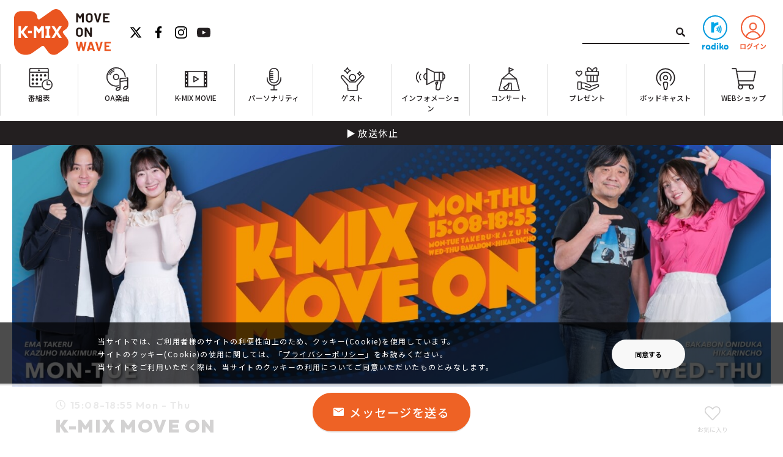

--- FILE ---
content_type: text/html; charset=UTF-8
request_url: https://k-mix.co.jp/move/2023/06/08/post-355/
body_size: 81969
content:
<!doctype html>
<html lang="ja">
<head prefix="og: http://ogp.me/ns#">
<!-- Google Tag Manager -->
<script>(function(w,d,s,l,i){w[l]=w[l]||[];w[l].push({'gtm.start':
new Date().getTime(),event:'gtm.js'});var f=d.getElementsByTagName(s)[0],
j=d.createElement(s),dl=l!='dataLayer'?'&l='+l:'';j.async=true;j.src=
'https://www.googletagmanager.com/gtm.js?id='+i+dl;f.parentNode.insertBefore(j,f);
})(window,document,'script','dataLayer','GTM-N9PD488');</script>
<!-- End Google Tag Manager -->

<meta charset="utf-8">

<title>K-MIX MOVE ON | K-MIX　MOVE ON WAVE</title>
<link rel="canonical" href="https://k-mix.co.jp/">

<meta http-equiv="X-UA-Compatible" content="IE=edge,chrome=1">
<meta name="viewport" content="width=device-width,initial-scale=1">
<!-- iPhoneX以降のセーフエリア対策をする場合 -->
<!-- <meta name="viewport" content="width=device-width,initial-scale=1,viewport-fit=cover"> -->
<meta name="keywords" content="FM,MUSIC,RADIO,FM局,K-MIX,静岡,静岡エフエム,ラジオ,番組,音楽,ゲスト,イベント,プレゼント" />
<meta name="description" content="静岡県のFMラジオ局 K-MIX（静岡エフエム放送）。 オンエアされた曲や番組の紹介と、イベント＆キャンペーン、プレゼントなどお楽しみ情報がいっぱい！キャッチコピーは「MOVE ON WAVE」" />
<meta property="og:type" content="website" />


    <meta property="og:url" content="https://k-mix.co.jp/move/2023/06/08/post-355/">

<meta property="og:site_name" content="K-MIX　MOVE ON WAVE" />
<meta property="og:site_url" content="https://k-mix.co.jp/move" />
<meta property="og:title" content="6/8 あなたを応援！ HAPPY MILK LIFE　(富士宮北高校) | K-MIX MOVE ON | K-MIX　MOVE ON WAVE">

<meta property="og:description" content="毎月第二木曜日は、静岡県牛乳普及協会のお届けするコーナー 「あなたを応援！ HAPPY MILK LIFE」 県内の頑張る人たちを牛乳で応援しています！   &nbsp; 今回は、富士宮北高校ソフトテニス部を応援！ キャ [&hellip;]">
<meta property="og:image" content="https://k-mix.co.jp/move/wp-content/uploads/sites/37/2023/06/IMG_6655-300x225.jpg">

<meta name="twitter:card" content="summary_large_image">
<meta name="twitter:title" content="6/8 あなたを応援！ HAPPY MILK LIFE　(富士宮北高校) | K-MIX MOVE ON｜K-MIX MOVE ON WAVE">
<meta name="twitter:description" content="毎月第二木曜日は、静岡県牛乳普及協会のお届けするコーナー 「あなたを応援！ HAPPY MILK LIFE」 県内の頑張る人たちを牛乳で応援しています！   &nbsp; 今回は、富士宮北高校ソフトテニス部を応援！ キャ [&hellip;]">
<meta name="twitter:image" content="https://k-mix.co.jp/move/wp-content/uploads/sites/37/2023/06/IMG_6655-300x225.jpg">

<meta name='robots' content='max-image-preview:large' />
<link rel='stylesheet' id='wp-block-library-css' href='https://k-mix.co.jp/move/wp-includes/css/dist/block-library/style.css?ver=6.1.1' type='text/css' media='all' />
<link rel='stylesheet' id='classic-theme-styles-css' href='https://k-mix.co.jp/move/wp-includes/css/classic-themes.css?ver=1' type='text/css' media='all' />
<style id='global-styles-inline-css' type='text/css'>
body{--wp--preset--color--black: #000000;--wp--preset--color--cyan-bluish-gray: #abb8c3;--wp--preset--color--white: #ffffff;--wp--preset--color--pale-pink: #f78da7;--wp--preset--color--vivid-red: #cf2e2e;--wp--preset--color--luminous-vivid-orange: #ff6900;--wp--preset--color--luminous-vivid-amber: #fcb900;--wp--preset--color--light-green-cyan: #7bdcb5;--wp--preset--color--vivid-green-cyan: #00d084;--wp--preset--color--pale-cyan-blue: #8ed1fc;--wp--preset--color--vivid-cyan-blue: #0693e3;--wp--preset--color--vivid-purple: #9b51e0;--wp--preset--gradient--vivid-cyan-blue-to-vivid-purple: linear-gradient(135deg,rgba(6,147,227,1) 0%,rgb(155,81,224) 100%);--wp--preset--gradient--light-green-cyan-to-vivid-green-cyan: linear-gradient(135deg,rgb(122,220,180) 0%,rgb(0,208,130) 100%);--wp--preset--gradient--luminous-vivid-amber-to-luminous-vivid-orange: linear-gradient(135deg,rgba(252,185,0,1) 0%,rgba(255,105,0,1) 100%);--wp--preset--gradient--luminous-vivid-orange-to-vivid-red: linear-gradient(135deg,rgba(255,105,0,1) 0%,rgb(207,46,46) 100%);--wp--preset--gradient--very-light-gray-to-cyan-bluish-gray: linear-gradient(135deg,rgb(238,238,238) 0%,rgb(169,184,195) 100%);--wp--preset--gradient--cool-to-warm-spectrum: linear-gradient(135deg,rgb(74,234,220) 0%,rgb(151,120,209) 20%,rgb(207,42,186) 40%,rgb(238,44,130) 60%,rgb(251,105,98) 80%,rgb(254,248,76) 100%);--wp--preset--gradient--blush-light-purple: linear-gradient(135deg,rgb(255,206,236) 0%,rgb(152,150,240) 100%);--wp--preset--gradient--blush-bordeaux: linear-gradient(135deg,rgb(254,205,165) 0%,rgb(254,45,45) 50%,rgb(107,0,62) 100%);--wp--preset--gradient--luminous-dusk: linear-gradient(135deg,rgb(255,203,112) 0%,rgb(199,81,192) 50%,rgb(65,88,208) 100%);--wp--preset--gradient--pale-ocean: linear-gradient(135deg,rgb(255,245,203) 0%,rgb(182,227,212) 50%,rgb(51,167,181) 100%);--wp--preset--gradient--electric-grass: linear-gradient(135deg,rgb(202,248,128) 0%,rgb(113,206,126) 100%);--wp--preset--gradient--midnight: linear-gradient(135deg,rgb(2,3,129) 0%,rgb(40,116,252) 100%);--wp--preset--duotone--dark-grayscale: url('#wp-duotone-dark-grayscale');--wp--preset--duotone--grayscale: url('#wp-duotone-grayscale');--wp--preset--duotone--purple-yellow: url('#wp-duotone-purple-yellow');--wp--preset--duotone--blue-red: url('#wp-duotone-blue-red');--wp--preset--duotone--midnight: url('#wp-duotone-midnight');--wp--preset--duotone--magenta-yellow: url('#wp-duotone-magenta-yellow');--wp--preset--duotone--purple-green: url('#wp-duotone-purple-green');--wp--preset--duotone--blue-orange: url('#wp-duotone-blue-orange');--wp--preset--font-size--small: 13px;--wp--preset--font-size--medium: 20px;--wp--preset--font-size--large: 36px;--wp--preset--font-size--x-large: 42px;--wp--preset--spacing--20: 0.44rem;--wp--preset--spacing--30: 0.67rem;--wp--preset--spacing--40: 1rem;--wp--preset--spacing--50: 1.5rem;--wp--preset--spacing--60: 2.25rem;--wp--preset--spacing--70: 3.38rem;--wp--preset--spacing--80: 5.06rem;}:where(.is-layout-flex){gap: 0.5em;}body .is-layout-flow > .alignleft{float: left;margin-inline-start: 0;margin-inline-end: 2em;}body .is-layout-flow > .alignright{float: right;margin-inline-start: 2em;margin-inline-end: 0;}body .is-layout-flow > .aligncenter{margin-left: auto !important;margin-right: auto !important;}body .is-layout-constrained > .alignleft{float: left;margin-inline-start: 0;margin-inline-end: 2em;}body .is-layout-constrained > .alignright{float: right;margin-inline-start: 2em;margin-inline-end: 0;}body .is-layout-constrained > .aligncenter{margin-left: auto !important;margin-right: auto !important;}body .is-layout-constrained > :where(:not(.alignleft):not(.alignright):not(.alignfull)){max-width: var(--wp--style--global--content-size);margin-left: auto !important;margin-right: auto !important;}body .is-layout-constrained > .alignwide{max-width: var(--wp--style--global--wide-size);}body .is-layout-flex{display: flex;}body .is-layout-flex{flex-wrap: wrap;align-items: center;}body .is-layout-flex > *{margin: 0;}:where(.wp-block-columns.is-layout-flex){gap: 2em;}.has-black-color{color: var(--wp--preset--color--black) !important;}.has-cyan-bluish-gray-color{color: var(--wp--preset--color--cyan-bluish-gray) !important;}.has-white-color{color: var(--wp--preset--color--white) !important;}.has-pale-pink-color{color: var(--wp--preset--color--pale-pink) !important;}.has-vivid-red-color{color: var(--wp--preset--color--vivid-red) !important;}.has-luminous-vivid-orange-color{color: var(--wp--preset--color--luminous-vivid-orange) !important;}.has-luminous-vivid-amber-color{color: var(--wp--preset--color--luminous-vivid-amber) !important;}.has-light-green-cyan-color{color: var(--wp--preset--color--light-green-cyan) !important;}.has-vivid-green-cyan-color{color: var(--wp--preset--color--vivid-green-cyan) !important;}.has-pale-cyan-blue-color{color: var(--wp--preset--color--pale-cyan-blue) !important;}.has-vivid-cyan-blue-color{color: var(--wp--preset--color--vivid-cyan-blue) !important;}.has-vivid-purple-color{color: var(--wp--preset--color--vivid-purple) !important;}.has-black-background-color{background-color: var(--wp--preset--color--black) !important;}.has-cyan-bluish-gray-background-color{background-color: var(--wp--preset--color--cyan-bluish-gray) !important;}.has-white-background-color{background-color: var(--wp--preset--color--white) !important;}.has-pale-pink-background-color{background-color: var(--wp--preset--color--pale-pink) !important;}.has-vivid-red-background-color{background-color: var(--wp--preset--color--vivid-red) !important;}.has-luminous-vivid-orange-background-color{background-color: var(--wp--preset--color--luminous-vivid-orange) !important;}.has-luminous-vivid-amber-background-color{background-color: var(--wp--preset--color--luminous-vivid-amber) !important;}.has-light-green-cyan-background-color{background-color: var(--wp--preset--color--light-green-cyan) !important;}.has-vivid-green-cyan-background-color{background-color: var(--wp--preset--color--vivid-green-cyan) !important;}.has-pale-cyan-blue-background-color{background-color: var(--wp--preset--color--pale-cyan-blue) !important;}.has-vivid-cyan-blue-background-color{background-color: var(--wp--preset--color--vivid-cyan-blue) !important;}.has-vivid-purple-background-color{background-color: var(--wp--preset--color--vivid-purple) !important;}.has-black-border-color{border-color: var(--wp--preset--color--black) !important;}.has-cyan-bluish-gray-border-color{border-color: var(--wp--preset--color--cyan-bluish-gray) !important;}.has-white-border-color{border-color: var(--wp--preset--color--white) !important;}.has-pale-pink-border-color{border-color: var(--wp--preset--color--pale-pink) !important;}.has-vivid-red-border-color{border-color: var(--wp--preset--color--vivid-red) !important;}.has-luminous-vivid-orange-border-color{border-color: var(--wp--preset--color--luminous-vivid-orange) !important;}.has-luminous-vivid-amber-border-color{border-color: var(--wp--preset--color--luminous-vivid-amber) !important;}.has-light-green-cyan-border-color{border-color: var(--wp--preset--color--light-green-cyan) !important;}.has-vivid-green-cyan-border-color{border-color: var(--wp--preset--color--vivid-green-cyan) !important;}.has-pale-cyan-blue-border-color{border-color: var(--wp--preset--color--pale-cyan-blue) !important;}.has-vivid-cyan-blue-border-color{border-color: var(--wp--preset--color--vivid-cyan-blue) !important;}.has-vivid-purple-border-color{border-color: var(--wp--preset--color--vivid-purple) !important;}.has-vivid-cyan-blue-to-vivid-purple-gradient-background{background: var(--wp--preset--gradient--vivid-cyan-blue-to-vivid-purple) !important;}.has-light-green-cyan-to-vivid-green-cyan-gradient-background{background: var(--wp--preset--gradient--light-green-cyan-to-vivid-green-cyan) !important;}.has-luminous-vivid-amber-to-luminous-vivid-orange-gradient-background{background: var(--wp--preset--gradient--luminous-vivid-amber-to-luminous-vivid-orange) !important;}.has-luminous-vivid-orange-to-vivid-red-gradient-background{background: var(--wp--preset--gradient--luminous-vivid-orange-to-vivid-red) !important;}.has-very-light-gray-to-cyan-bluish-gray-gradient-background{background: var(--wp--preset--gradient--very-light-gray-to-cyan-bluish-gray) !important;}.has-cool-to-warm-spectrum-gradient-background{background: var(--wp--preset--gradient--cool-to-warm-spectrum) !important;}.has-blush-light-purple-gradient-background{background: var(--wp--preset--gradient--blush-light-purple) !important;}.has-blush-bordeaux-gradient-background{background: var(--wp--preset--gradient--blush-bordeaux) !important;}.has-luminous-dusk-gradient-background{background: var(--wp--preset--gradient--luminous-dusk) !important;}.has-pale-ocean-gradient-background{background: var(--wp--preset--gradient--pale-ocean) !important;}.has-electric-grass-gradient-background{background: var(--wp--preset--gradient--electric-grass) !important;}.has-midnight-gradient-background{background: var(--wp--preset--gradient--midnight) !important;}.has-small-font-size{font-size: var(--wp--preset--font-size--small) !important;}.has-medium-font-size{font-size: var(--wp--preset--font-size--medium) !important;}.has-large-font-size{font-size: var(--wp--preset--font-size--large) !important;}.has-x-large-font-size{font-size: var(--wp--preset--font-size--x-large) !important;}
.wp-block-navigation a:where(:not(.wp-element-button)){color: inherit;}
:where(.wp-block-columns.is-layout-flex){gap: 2em;}
.wp-block-pullquote{font-size: 1.5em;line-height: 1.6;}
</style>
<link rel='stylesheet' id='wp-pagenavi-css' href='https://k-mix.co.jp/move/wp-content/plugins/wp-pagenavi/pagenavi-css.css?ver=2.70' type='text/css' media='all' />
<link rel='stylesheet' id='main-css' href='https://k-mix.co.jp/move/wp-content/themes/kmixblog/style.css?ver=6.1.1' type='text/css' media='all' />
<link rel='stylesheet' id='base-css' href='https://k-mix.co.jp/assets/css/base.css?ver=20241031' type='text/css' media='all' />
<link rel='stylesheet' id='page-css' href='https://k-mix.co.jp/assets/css/page.css?ver=20241031' type='text/css' media='all' />
<link rel='stylesheet' id='splide-css' href='https://k-mix.co.jp/assets/js/plugin/splide/splide-core.min.css?ver=4.1.2' type='text/css' media='all' />
<link rel="https://api.w.org/" href="https://k-mix.co.jp/move/wp-json/" /><link rel="alternate" type="application/json" href="https://k-mix.co.jp/move/wp-json/wp/v2/posts/355" /><link rel="canonical" href="https://k-mix.co.jp/move/2023/06/08/post-355/" />
<link rel="alternate" type="application/json+oembed" href="https://k-mix.co.jp/move/wp-json/oembed/1.0/embed?url=https%3A%2F%2Fk-mix.co.jp%2Fmove%2F2023%2F06%2F08%2Fpost-355%2F" />
<link rel="alternate" type="text/xml+oembed" href="https://k-mix.co.jp/move/wp-json/oembed/1.0/embed?url=https%3A%2F%2Fk-mix.co.jp%2Fmove%2F2023%2F06%2F08%2Fpost-355%2F&#038;format=xml" />
        <!-- k-mix message form -->
        <script type="text/javascript">
            let kmfajaxUrl = 'https://k-mix.co.jp/move/wp-admin/admin-ajax.php';
        </script>
        <script type="text/javascript">
let login_flag = 0;
let orange = ["","",""];
</script>
<!-- k-mix telop text -->
<style type="text/css">
.telopArea p {
    animation-duration: 25s;
}
@-webkit-keyframes telopTeat {
  from {
    -webkit-transform: translateX(100%);
            transform: translateX(100%);
  }
  to {
    -webkit-transform: translateX(-4em);
            transform: translateX(-4em);
  }
}
@keyframes telopTeat {
  from {
    -webkit-transform: translateX(100%);
            transform: translateX(100%);
  }
  to {
    -webkit-transform: translateX(-4em);
            transform: translateX(-4em);
  }
}
</style>
</head>
<body class="preload" id="pagetop">
<!-- Google Tag Manager (noscript) -->
<noscript><iframe src="https://www.googletagmanager.com/ns.html?id=GTM-N9PD488"
height="0" width="0" style="display:none;visibility:hidden"></iframe></noscript>
<!-- End Google Tag Manager (noscript) -->


<!-- =================================================== -->
<header class="header login">
    <div class="headerTop">
        <div class="headerTop__left">
            <div class="headLogo">
                                <div class="logo">
                    <a href="/">
                        <img src="/assets/img/common/logo.svg" width="158" height="70" alt="K-MIX MOVE ON WAVE">
                    </a>
                </div>
                            </div>
            <ul class="snsList">
                <li class="snsList__item">
                    <a href="https://twitter.com/kmixshizuoka" target="_blank"><img src="/assets/img/common/icon-twitter_black.svg?20231107" width="22" height="20" alt="K-MIX 公式X(Twitter)"></a>
                </li>
                <li class="snsList__item">
                    <a href="https://www.facebook.com/kmixshizuoka/" target="_blank"><img src="/assets/img/common/icon-facebook_black.svg" width="22" height="20" alt="K-MIX 公式Facebook"></a>
                </li>
                <li class="snsList__item">
                    <a href="https://www.instagram.com/kmixshizuoka/" target="_blank"><img src="/assets/img/common/icon-instagram_black.svg" width="22" height="20" alt="K-MIX 公式Instagram"></a>
                </li>
                <li class="snsList__item">
                    <a href="https://www.youtube.com/@kmixshizuoka/featured" target="_blank"><img src="/assets/img/common/icon-youtube_black.svg" width="22" height="20" alt="K-MIX 公式YouTube"></a>
                </li>
            </ul>
        </div>
        <div class="headerTop__right">
            <div class="searchBox">
                <form role="search" method="get" id="searchform" class="searchform" action="https://k-mix.co.jp/move/">
				<div>
					<label class="screen-reader-text" for="s">検索:</label>
					<input type="text" value="" name="s" id="s" />
					<input type="submit" id="searchsubmit" value="検索" />
				</div>
			</form>            </div>
            <div class="mykmix">
                <div class="mykmix__item">
                    <a href="https://radiko.jp/#!/live/K-MIX" target="_blank">
                        <img src="/assets/img/common/header-radiko.svg" width="54" height="56" alt="radikoで聴く">
                    </a>
                </div>
                <div class="mykmix__item">
                                        <a data-micromodal-trigger="loginModal">
                        <img src="/assets/img/common/header-mypage2.svg" width="54" height="56" alt="ログイン">
                    </a>
                                    </div>
            </div>
            <div class="humburgerBox">
                <div class="humburgerBtn">
                    <div class="humburgerLine">
                        <span class="top"></span>
                        <span class="middle"></span>
                        <span class="bottom"></span>
                    </div>
                </div>
            </div>
        </div>
    </div>
    <nav class="headerPC">
        <ul class="pcNav">
            <li class="pcNav__item">
                <a href="/program">
                    <span><img src="/assets/img/common/gnav-icon01.svg" width="50" height="40" alt="番組表"></span>
                    <span>番組表</span>
                </a>
            </li>
            <li class="pcNav__item">
                <a href="https://noa.audee.jp/search/view/ku/"  target="_blank">
                    <span><img src="/assets/img/common/gnav-icon02.svg" width="50" height="40" alt="OA楽曲"></span>
                    <span>OA楽曲</span>
                </a>
            </li>
            <li class="pcNav__item">
                <a href="/movie">
                    <span><img src="/assets/img/common/gnav-icon03.svg" width="50" height="40" alt="K-MIX MOVIE"></span>
                    <span>K-MIX MOVIE</span>
                </a>
            </li>
            <li class="pcNav__item">
                <a href="/personality">
                    <span><img src="/assets/img/common/gnav-icon04.svg" width="50" height="40" alt="パーソナリティ"></span>
                    <span>パーソナリティ</span>
                </a>
            </li>
            <li class="pcNav__item">
                <a href="/guest">
                    <span><img src="/assets/img/common/gnav-icon05.svg" width="50" height="40" alt="ゲスト"></span>
                    <span>ゲスト</span>
                </a>
            </li>
            <li class="pcNav__item">
                <a href="/campaign">
                    <span><img src="/assets/img/common/gnav-icon06.svg" width="50" height="40" alt="インフォメーション"></span>
                    <span>インフォメーション</span>
                </a>
            </li>
            <li class="pcNav__item">
                <a href="/concert">
                    <span><img src="/assets/img/common/gnav-icon07.svg" width="50" height="40" alt="コンサート"></span>
                    <span>コンサート</span>
                </a>
            </li>
            <li class="pcNav__item">
                <a href="/present">
                    <span><img src="/assets/img/common/gnav-icon08.svg" width="50" height="40" alt="プレゼント"></span>
                    <span>プレゼント</span>
                </a>
            </li>
            <li class="pcNav__item">
                <a href="/podcast">
                    <span><img src="/assets/img/common/gnav-icon09.svg" width="50" height="40" alt="ポッドキャスト"></span>
                    <span>ポッドキャスト</span>
                </a>
            </li>
            <li class="pcNav__item">
                <a href="https://kmix.thebase.in/" target="_blank">
                    <span><img src="/assets/img/common/gnav-icon10.svg" width="50" height="40" alt="オフィシャルWEBショップ"></span>
                    <span>WEBショップ</span>
                </a>
            </li>
        </ul>
    </nav>
    <div class="headerSP">
        <div class="searchBox">
            <form role="search" method="get" id="searchform" class="searchform" action="https://k-mix.co.jp/move/">
				<div>
					<label class="screen-reader-text" for="s">検索:</label>
					<input type="text" value="" name="s" id="s" />
					<input type="submit" id="searchsubmit" value="検索" />
				</div>
			</form>        </div>
        <nav class="spNav">
            <div class="spNav__item">
                <h2 class="ttl"><span><img src="/assets/img/common/spnav-icon01_orange.svg" width="22" height="22" alt=""></span>聴く</h2>
                <ul class="navList">
                    <li class="navList__item"><a href="/program">今日の番組</a></li>
                    <li class="navList__item"><a href="/program-list">番組一覧</a></li>
                    <li class="navList__item"><a href="/podcast">ポッドキャスト</a></li>
                </ul>
            </div>
            <div class="spNav__item">
                <h2 class="ttl"><span><img src="/assets/img/common/spnav-icon02_orange.svg" width="22" height="22" alt=""></span>調べる</h2>
                <ul class="navList">
                    <li class="navList__item"><a href="https://noa.audee.jp/search/view/ku/"  target="_blank">OA楽曲</a></li>
                    <li class="navList__item"><a href="/personality">パーソナリティ</a></li>
                    <li class="navList__item"><a href="/guest">ゲスト</a></li>
                </ul>
            </div>
            <div class="spNav__item">
                <h2 class="ttl"><span><img src="/assets/img/common/spnav-icon03_orange.svg" width="22" height="22" alt=""></span>知る</h2>
                <ul class="navList">
                    <li class="navList__item"><a href="/movie">K-MIX MOVIE</a></li>
                    <li class="navList__item"><a href="/campaign">インフォメーション</a></li>
                    <li class="navList__item"><a href="/concert">コンサート</a></li>
                    <li class="navList__item"><a href="/present">プレゼント</a></li>
                </ul>
            </div>
            <div class="spNav__item">
                <h2 class="ttl"><span><img src="/assets/img/common/spnav-icon04_orange.svg" width="22" height="22" alt=""></span>買う</h2>
                <ul class="navList">
                    <li class="navList__item"><a href="https://kmix.thebase.in/" target="_blank">WEBショップ</a></li>
                </ul>
            </div>
        </nav>
        <ul class="snsList">
            <li class="snsList__item">
                <a href="https://twitter.com/kmixshizuoka" target="_blank"><img src="/assets/img/common/icon-twitter_black.svg?20231107" width="22" height="20" alt="K-MIX 公式X(Twitter)"></a>
            </li>
            <li class="snsList__item">
                <a href="https://www.facebook.com/kmixshizuoka/" target="_blank"><img src="/assets/img/common/icon-facebook_black.svg" width="22" height="20" alt="K-MIX 公式Facebook"></a>
            </li>
            <li class="snsList__item">
                <a href="https://www.instagram.com/kmixshizuoka/" target="_blank"><img src="/assets/img/common/icon-instagram_black.svg" width="22" height="20" alt="K-MIX 公式Instagram"></a>
            </li>
            <li class="snsList__item">
                <a href="https://www.youtube.com/@kmixshizuoka/featured" target="_blank"><img src="/assets/img/common/icon-youtube_black.svg" width="22" height="20" alt="K-MIX 公式YouTube"></a>
            </li>
        </ul>
    </div>
    <div class="headerHideArea">
        <div class="gNavSp">
            <nav class="spNav">
                <div class="spNav__item">
                    <h2 class="ttl"><span><img src="/assets/img/common/spnav-icon01_black.svg" width="22" height="22" alt=""></span>聴く</h2>
                    <ul class="navList">
                        <li class="navList__item"><a href="/program">今日の番組</a></li>
                        <li class="navList__item"><a href="/program-list">番組一覧</a></li>
                        <li class="navList__item"><a href="/podcast">ポッドキャスト</a></li>
                    </ul>
                </div>
                <div class="spNav__item">
                    <h2 class="ttl"><span><img src="/assets/img/common/spnav-icon02_black.svg" width="22" height="22" alt=""></span>調べる</h2>
                    <ul class="navList">
                        <li class="navList__item"><a href="https://noa.audee.jp/search/view/ku/"  target="_blank">OA楽曲</a></li>
                        <li class="navList__item"><a href="/personality">パーソナリティ</a></li>
                        <li class="navList__item"><a href="/guest">ゲスト</a></li>
                    </ul>
                </div>
                <div class="spNav__item">
                    <h2 class="ttl"><span><img src="/assets/img/common/spnav-icon03_black.svg" width="22" height="22" alt=""></span>知る</h2>
                    <ul class="navList">
                        <li class="navList__item"><a href="/movie">K-MIX MOVIE</a></li>
                        <li class="navList__item"><a href="/campaign">インフォメーション</a></li>
                        <li class="navList__item"><a href="/concert">コンサート</a></li>
                        <li class="navList__item"><a href="/present">プレゼント</a></li>
                    </ul>
                </div>
                <div class="spNav__item">
                    <h2 class="ttl"><span><img src="/assets/img/common/spnav-icon04_black.svg" width="22" height="22" alt=""></span>買う</h2>
                    <ul class="navList">
                        <li class="navList__item"><a href="https://kmix.thebase.in/" target="_blank">WEBショップ</a></li>
                    </ul>
                </div>
            </nav>
        </div>
        <div class="telopArea">
            <a href="" target="_blank"><p>放送休止</p></a>        </div>
    </div>
</header>


<div class="modal micromodal-slide loginModal" id="loginModal" aria-hidden="true">
    <div class="modal__overlay" tabindex="-1" data-micromodal-close>
        <div class="modal__container" role="dialog" aria-modal="true" aria-labelledby="modal-1-title">
            <div class="modal__header">
                <button class="closeBtn" aria-label="Close modal" data-micromodal-close>
                    <img src="/assets/img/common/modal-close.svg" width="40" height="40" alt="CLOSE">
                </button>
            </div>
            <main class="modal__content loginModal__content" id="modal-1-content">
                <h3 class="topLabel">LOGIN</h3>
                <p>ログイン情報を入力し、<br class="spShow">MY K-MIXへログインしてください。</p>
                <div class="login__form">
                    <form method="post" action="/login-page/">
                        <input class="id" type="text" name="username" value placeholder="メールアドレス" id="IgAddress" autocomplete="off">
                        <input class="pass" type="password" name="password" value placeholder="パスワード" id="IgPass" autocomplete="off">
                        <input class="btn" type="submit" value="ログイン">
                    </form>
                </div>
                <a href="/register/">新規会員登録はこちらから</a><br>
                <a href="https://kmix.jp/webapp/form/16747_duy_6/index.do" target="_blank">パスワードを忘れた場合</a>
            </main>
        </div>
    </div>
</div>

<div class="modal micromodal-slide loginModal" id="favoriteModal" aria-hidden="true">
    <div class="modal__overlay" tabindex="-1" data-micromodal-close>
        <div class="modal__container" role="dialog" aria-modal="true" aria-labelledby="modal-1-title">
            <div class="modal__header">
                <button class="closeBtn" aria-label="Close modal" data-micromodal-close>
                    <img src="/assets/img/common/modal-close.svg" width="40" height="40" alt="CLOSE">
                </button>
            </div>
            <main class="modal__content loginModal__content" id="modal-1-content">
                <h3 class="topLabel">LOGIN</h3>
                <p>お気に入り機能は<br class="spShow">MY K-MIX会員になると使用できます。<br>MY K-MIX会員の方は<br class="spShow">ログインをお願いします。</p>
                <div class="login__form">
                    <form method="post" action="/login-page/">
                        <input class="id" type="text" name="username" value placeholder="メールアドレス" id="IgAddress" autocomplete="off">
                        <input class="pass" type="password" name="password" value placeholder="パスワード" id="IgPass" autocomplete="off">
                        <input class="btn" type="submit" value="ログイン">
                    </form>
                </div>
                <p>MY K-MIX会員でない方は<br class="spShow"><a href="/register/">新規会員登録</a>をお願いします</p>
            </main>
        </div>
    </div>
</div>
<div class="modal micromodal-slide loginModal" id="favoriteModal" aria-hidden="true">
    <div class="modal__overlay" tabindex="-1" data-micromodal-close>
        <div class="modal__container" role="dialog" aria-modal="true" aria-labelledby="modal-1-title">
            <div class="modal__header">
                <button class="closeBtn" aria-label="Close modal" data-micromodal-close>
                    <img src="/assets/img/common/modal-close.svg" width="40" height="40" alt="CLOSE">
                </button>
            </div>
            <main class="modal__content loginModal__content" id="modal-1-content">
                <h3 class="topLabel">LOGIN</h3>
                <p>お気に入り機能は<br class="spShow">MY K-MIX会員になると使用できます。<br>MY K-MIX会員の方は<br class="spShow">ログインをお願いします。</p>
                <div class="login__form">
                    <form method="post" action="/login-page/">
                        <input class="id" type="text" name="username" value placeholder="メールアドレス" id="IgAddress" autocomplete="off">
                        <input class="pass" type="password" name="password" value placeholder="パスワード" id="IgPass" autocomplete="off">
                        <input class="btn" type="submit" value="ログイン">
                    </form>
                </div>
                <p>MY K-MIX会員でない方は<br class="spShow"><a href="/register/">新規会員登録</a>をお願いします</p>
            </main>
        </div>
    </div>
</div>


<div class="lContainer -blog">
    <div class="pageHeader">
        <img class="image" src="https://k-mix.co.jp/move/wp-content/uploads/sites/37/2025/04/move-on-main_2025.jpg" height="510" width="1500" alt="K-MIX MOVE ON" />
        <img class="background" src="https://k-mix.co.jp/move/wp-content/uploads/sites/37/2025/04/move-on-main_2025.jpg" height="510" width="1500" alt="K-MIX MOVE ON" />
    </div>
    <div class="mContainer -pgHead">
        <div class="inner">
            <div class="pageHeaderWrap">
                <div class="leftBox">
                                        <p class="timeDay"><span>15:08-18:55 Mon - Thu</span></p>
                                        <h1 class="pageLabel"><a href="https://k-mix.co.jp/move">K-MIX MOVE ON</a></h1>

                                                                    <div class="btnArea">
                                                                <a href="https://radiko.jp/#!/ts/K-MIX/20251225155500" target="_blank" class="basicBtn -radiko past">タイムフリーで聴く</a>
                
                                </div>
                                                            </div>
                <div class="rightBox">
                                        <a class="favoriteBtn" data-micromodal-trigger="favoriteModal">
                        <div class="favoriteIcon">
                            <span class="icon">お気に入り</span>
                        </div>
                    </a>
                                        <div class="pgHdSnsBox">
                        <div class="snsList">
                                                            <div class="snsList__item">
                                    <a href="https://twitter.com/kmix_move" target="_blank">
                                        <img src="/assets/img/common/btn-twitter.svg?20231107" alt="X(旧twitter)">
                                    </a>
                                </div>
                                                                                        <div class="snsList__item">
                                <a href="https://www.instagram.com/kmix_move/" target="_blank">
                                    <img src="/assets/img/common/btn-Instagram.svg" alt="Instagram">
                                </a>
                            </div>
                                                                                                            </div>
                    </div>
                </div>
            </div>
        </div>
    </div>
  

    <div class="mContainer">
        <div class="inner -flex">
            <section class="mainCont">
                <div class="sContainer">
                    <section class="themeBox">
                        <time datetime="2023-06-08">2023/06/08</time>
                        <h3 class="blogTtl">6/8 あなたを応援！ HAPPY MILK LIFE　(富士宮北高校)</h3>
                        <div class="wpTxt"><p><span style="font-family: arial, helvetica, sans-serif">毎月第二木曜日は、静岡県牛乳普及協会のお届けするコーナー</span></p>
<p><span style="font-family: arial, helvetica, sans-serif"><em>「あなたを応援！</em> HAPPY MILK LIFE」</span></p>
<p><span style="font-family: arial, helvetica, sans-serif">県内の頑張る人たちを牛乳で応援しています！  </span></p>
<p>&nbsp;</p>
<p><span style="font-family: arial, helvetica, sans-serif">今回は、富士宮北高校ソフトテニス部を応援！</span></p>
<p><span style="font-family: arial, helvetica, sans-serif">キャプテンの３年生 湯浅さん、３年生須田さんにお話を伺いました。</span></p>
<p>&nbsp;</p>
<p><span style="font-family: arial, helvetica, sans-serif">5月に開催されたインターハイ県予選団体の部で見事に優勝！</span></p>
<p><span style="font-family: arial, helvetica, sans-serif">2年ぶりの全国切符を勝ち取った富士宮北高校のテニス部。</span></p>
<p><span style="font-family: arial, helvetica, sans-serif">湯浅君、須田君ともにダブルスの前衛を担当していて、</span><span style="font-family: arial, helvetica, sans-serif">「爆発力の湯浅」「安定力の須田」と互いを認め合っている存在！</span></p>
<p><span style="font-family: arial, helvetica, sans-serif">ちなみに、湯浅君も須田君も牛乳は日々飲んでいて、須田君は牛乳飲んで骨折知らずなんだとか！</span></p>
<p><span style="font-family: arial, helvetica, sans-serif">是非牛乳パワーで、全国総体ベスト４、、、その先の優勝まで！目指して頑張ってくださいね！</span></p>
<p><img decoding="async" loading="lazy" class="alignnone size-medium wp-image-356" src="https://k-mix.co.jp/move/wp-content/uploads/sites/37/2023/06/IMG_6655-300x225.jpg" alt="" width="300" height="225" srcset="https://k-mix.co.jp/move/wp-content/uploads/sites/37/2023/06/IMG_6655-300x225.jpg 300w, https://k-mix.co.jp/move/wp-content/uploads/sites/37/2023/06/IMG_6655-1024x768.jpg 1024w, https://k-mix.co.jp/move/wp-content/uploads/sites/37/2023/06/IMG_6655-768x576.jpg 768w, https://k-mix.co.jp/move/wp-content/uploads/sites/37/2023/06/IMG_6655-1536x1152.jpg 1536w, https://k-mix.co.jp/move/wp-content/uploads/sites/37/2023/06/IMG_6655-2048x1536.jpg 2048w" sizes="(max-width: 300px) 100vw, 300px" /><img decoding="async" loading="lazy" class="alignnone size-medium wp-image-357" src="https://k-mix.co.jp/move/wp-content/uploads/sites/37/2023/06/IMG_6620-225x300.jpg" alt="" width="225" height="300" srcset="https://k-mix.co.jp/move/wp-content/uploads/sites/37/2023/06/IMG_6620-225x300.jpg 225w, https://k-mix.co.jp/move/wp-content/uploads/sites/37/2023/06/IMG_6620-768x1024.jpg 768w, https://k-mix.co.jp/move/wp-content/uploads/sites/37/2023/06/IMG_6620-1152x1536.jpg 1152w, https://k-mix.co.jp/move/wp-content/uploads/sites/37/2023/06/IMG_6620-1536x2048.jpg 1536w, https://k-mix.co.jp/move/wp-content/uploads/sites/37/2023/06/IMG_6620-scaled.jpg 1920w" sizes="(max-width: 225px) 100vw, 225px" /><img decoding="async" loading="lazy" class="alignnone size-medium wp-image-358" src="https://k-mix.co.jp/move/wp-content/uploads/sites/37/2023/06/IMG_6660-300x225.jpg" alt="" width="300" height="225" srcset="https://k-mix.co.jp/move/wp-content/uploads/sites/37/2023/06/IMG_6660-300x225.jpg 300w, https://k-mix.co.jp/move/wp-content/uploads/sites/37/2023/06/IMG_6660-1024x768.jpg 1024w, https://k-mix.co.jp/move/wp-content/uploads/sites/37/2023/06/IMG_6660-768x576.jpg 768w, https://k-mix.co.jp/move/wp-content/uploads/sites/37/2023/06/IMG_6660-1536x1152.jpg 1536w, https://k-mix.co.jp/move/wp-content/uploads/sites/37/2023/06/IMG_6660-2048x1536.jpg 2048w" sizes="(max-width: 300px) 100vw, 300px" /></p>
<p><span style="font-family: arial, helvetica, sans-serif">次回もお楽しみに！</span></p>
</div>
                    </section>
                </div>
                <div class="favoriteBox">
                                        <a class="favoriteBtn favoritePost" data-micromodal-trigger="favoriteModal">
                        <div class="text">この投稿をお気に入りする</div>
                    </a>
                                    </div>
                <div class="snsBox">
                    <div class="text"><p>投稿をシェアする</p></div>
                    <div class="snsList">
                        <div class="snsList__item">
                            <a href="https://social-plugins.line.me/lineit/share?url=https://k-mix.co.jp/move/2023/06/08/post-355/" target="_blank">
                                <img src="/assets/img/common/btn-line.svg" alt="line">
                            </a>
                        </div>
                        <div class="snsList__item">
                            <a href="https://twitter.com/share?url=https://k-mix.co.jp/move/2023/06/08/post-355/&text=K-MIX MOVE ON" target="_blank">
                                <img src="/assets/img/common/btn-twitter.svg?20231107" alt="X(旧twitter)">
                            </a>
                        </div>
                        <div class="snsList__item">
                            <a href="https://www.facebook.com/share.php?u=https://k-mix.co.jp/move/2023/06/08/post-355/" target="_blank">
                                <img src="/assets/img/common/btn-facebook.svg" alt="facebook">
                            </a>
                        </div>
                    </div>
                </div>
                <div class="detailBtnList">
                                                                <div class="btnArea">
                                <a href="https://k-mix.co.jp/move/2023/06/08/post-350/" class="basicBtn -more -prev"><span>前の記事</span></a>
                        </div>
                                                                <div class="btnArea">
                                <a href="https://k-mix.co.jp/move/2023/06/07/post-347/" class="basicBtn -more -next"><span>次の記事</span></a>
                        </div>
                                                        </div>
            </section>
            <section class="lateBlogBox spShow -spLateBlogBox">
                <h2 class="lineLabel -noLine -center -latestBlog">LATEST BLOG</h2>
                <div class="lateBlogSlider">
                    <section class="splide" id="lateBlogSliderSp" aria-label="live-program-slider">
                        <div class="splide__track">
                            <ul class="splide__list">
                                                                <li class="splide__slide">
                                    <div class="sliderWrap">
                                        <a href="https://k-mix.co.jp/move/2025/12/24/post-4232/">
                                        <div class="thumb">
                                            <div class="thumb__inner">
                                                                                            <img src="/assets/img/common/thumb-image.jpg" alt="">
                                                                                            </div>
                                        </div>
                                        <section class="textArea">
                                            <time datetime="2025-12-24">2025/12/24</time>
                                            <h3 class="ttl">１２月２５日（木）『プレゼント で ワイワイ♪』</h3>
                                        </section>
                                        </a>
                                    </div>
                                </li>
                                                            <li class="splide__slide">
                                    <div class="sliderWrap">
                                        <a href="https://k-mix.co.jp/move/2025/12/23/post-4230/">
                                        <div class="thumb">
                                            <div class="thumb__inner">
                                                                                            <img src="/assets/img/common/thumb-image.jpg" alt="">
                                                                                            </div>
                                        </div>
                                        <section class="textArea">
                                            <time datetime="2025-12-23">2025/12/23</time>
                                            <h3 class="ttl">１２月２４日（水）『達成！で ワイワイ♪』</h3>
                                        </section>
                                        </a>
                                    </div>
                                </li>
                                                            <li class="splide__slide">
                                    <div class="sliderWrap">
                                        <a href="https://k-mix.co.jp/move/2025/12/22/post-4225/">
                                        <div class="thumb">
                                            <div class="thumb__inner">
                                                                                            <img src="/assets/img/common/thumb-image.jpg" alt="">
                                                                                            </div>
                                        </div>
                                        <section class="textArea">
                                            <time datetime="2025-12-22">2025/12/22</time>
                                            <h3 class="ttl">１２月２３日（火）『朝の話』</h3>
                                        </section>
                                        </a>
                                    </div>
                                </li>
                                                            <li class="splide__slide">
                                    <div class="sliderWrap">
                                        <a href="https://k-mix.co.jp/move/2025/12/22/post-4218/">
                                        <div class="thumb">
                                            <div class="thumb__inner">
                                                                                            <img src="https://k-mix.co.jp/move/wp-content/uploads/sites/37/2025/12/8e29cace2cccc13f2d7ef941a24d63de.png" alt="">
                                                                                            </div>
                                        </div>
                                        <section class="textArea">
                                            <time datetime="2025-12-22">2025/12/22</time>
                                            <h3 class="ttl">MOVE UP, LIVING ON　１２月２２日</h3>
                                        </section>
                                        </a>
                                    </div>
                                </li>
                                                            <li class="splide__slide">
                                    <div class="sliderWrap">
                                        <a href="https://k-mix.co.jp/move/2025/12/18/post-4204/">
                                        <div class="thumb">
                                            <div class="thumb__inner">
                                                                                            <img src="/assets/img/common/thumb-image.jpg" alt="">
                                                                                            </div>
                                        </div>
                                        <section class="textArea">
                                            <time datetime="2025-12-18">2025/12/18</time>
                                            <h3 class="ttl">１２月２２日（月）『夜の話』</h3>
                                        </section>
                                        </a>
                                    </div>
                                </li>
                                                            <li class="splide__slide">
                                    <div class="sliderWrap">
                                        <a href="https://k-mix.co.jp/move/2025/12/17/post-4202/">
                                        <div class="thumb">
                                            <div class="thumb__inner">
                                                                                            <img src="/assets/img/common/thumb-image.jpg" alt="">
                                                                                            </div>
                                        </div>
                                        <section class="textArea">
                                            <time datetime="2025-12-17">2025/12/17</time>
                                            <h3 class="ttl">１２月１８日（木）『【真冬の怖い話】で ワイワイ♪』</h3>
                                        </section>
                                        </a>
                                    </div>
                                </li>
                                                                                    </ul>
                        </div>
                    </section>
                </div>
                <div class="btnArea">
                    <a href="/wiz/blog/" class="basicBtn -more -center"><span>番組ブログ一覧へ</span></a>
                </div>
            </section>
            <div class="sideCont">
                

	<div class="sContainer -personalityBox">
		<section class="personalityWrap">
				<h3 class="sideContLabel">PERSONALITY</h3>
				<div class="personalityList">
										<div class="personalityList__item">
							<a href="https://k-mix.co.jp/personality/takeru_ema" target="_blank">
									<div class="thumb">
											<img src="https://k-mix.co.jp/move/wp-content/uploads/sites/37/2025/04/move_personality01_2025.jpg" alt="江間丈">
									</div>
									<p>江間丈</p>
							</a>
					</div>
										<div class="personalityList__item">
							<a href="https://k-mix.co.jp/personality/kazuho_makimura" target="_blank">
									<div class="thumb">
											<img src="https://k-mix.co.jp/move/wp-content/uploads/sites/37/2025/04/move_personality02_2025.jpg" alt="牧村一穂">
									</div>
									<p>牧村一穂</p>
							</a>
					</div>
										<div class="personalityList__item">
							<a href="https://k-mix.co.jp/personality/bakabon_onizuka" target="_blank">
									<div class="thumb">
											<img src="https://k-mix.co.jp/move/wp-content/uploads/sites/37/2025/04/move_personality03_2025.jpg" alt="バカボン鬼塚">
									</div>
									<p>バカボン鬼塚</p>
							</a>
					</div>
										<div class="personalityList__item">
							<a href="https://k-mix.co.jp/personality/hikarincho" target="_blank">
									<div class="thumb">
											<img src="https://k-mix.co.jp/move/wp-content/uploads/sites/37/2025/04/move_personality04_2025.jpg" alt="ひかりんちょ">
									</div>
									<p>ひかりんちょ</p>
							</a>
					</div>
									</div>
		</section>
	</div>

<div class="childWrap">
		<div class="sContainer -archiveBox">
				<section class="archiveWrap">
						<h3 class="sideContLabel">ARCHIVE</h3>
						<ul class="archiveList">
								<li class="archiveList__item"><a href='https://k-mix.co.jp/move/2025/12/'>2025年12月</a></li>
	<li class="archiveList__item"><a href='https://k-mix.co.jp/move/2025/11/'>2025年11月</a></li>
	<li class="archiveList__item"><a href='https://k-mix.co.jp/move/2025/10/'>2025年10月</a></li>
	<li class="archiveList__item"><a href='https://k-mix.co.jp/move/2025/09/'>2025年9月</a></li>
	<li class="archiveList__item"><a href='https://k-mix.co.jp/move/2025/08/'>2025年8月</a></li>
	<li class="archiveList__item"><a href='https://k-mix.co.jp/move/2025/07/'>2025年7月</a></li>
	<li class="archiveList__item"><a href='https://k-mix.co.jp/move/2025/06/'>2025年6月</a></li>
	<li class="archiveList__item"><a href='https://k-mix.co.jp/move/2025/05/'>2025年5月</a></li>
	<li class="archiveList__item"><a href='https://k-mix.co.jp/move/2025/04/'>2025年4月</a></li>
	<li class="archiveList__item"><a href='https://k-mix.co.jp/move/2025/03/'>2025年3月</a></li>
	<li class="archiveList__item"><a href='https://k-mix.co.jp/move/2025/02/'>2025年2月</a></li>
	<li class="archiveList__item"><a href='https://k-mix.co.jp/move/2025/01/'>2025年1月</a></li>
	<li class="archiveList__item"><a href='https://k-mix.co.jp/move/2024/12/'>2024年12月</a></li>
	<li class="archiveList__item"><a href='https://k-mix.co.jp/move/2024/11/'>2024年11月</a></li>
	<li class="archiveList__item"><a href='https://k-mix.co.jp/move/2024/10/'>2024年10月</a></li>
						</ul>
				</section>
		</div>
					<div class="sContainer -bannerBox">
				<div class="bannerAreaWrap">
						<div class="bannerList">
														<div class="bannerList__item">
									<a href="https://www.instagram.com/kmix_move/" target="_blank">
											<img src="https://k-mix.co.jp/move/wp-content/uploads/sites/37/2023/05/banner_instagram.jpg" alt="">
									</a>
							</div>
														<div class="bannerList__item">
									<a href="https://k-mix.co.jp/podcast" target="_blank">
											<img src="https://k-mix.co.jp/move/wp-content/uploads/sites/37/2023/05/OTODA-K_02.jpg" alt="">
									</a>
							</div>
													</div>
				</div>
		</div>
		</div>
            </div>
        </div>
    </div>
    <div class="mContainer -blogDetail pcShow">
        <div class="inner">
            <section class="lateBlogBox">
                <h2 class="lineLabel -noLine -center -latestBlog">LATEST BLOG</h2>
                <div class="lateBlogSlider">
                    <section class="splide" id="lateBlogSliderPc" aria-label="live-program-slider">
                        <div class="splide__track">
                            <ul class="splide__list">
                                                        <li class="splide__slide">
                                <div class="sliderWrap">
                                    <a href="https://k-mix.co.jp/move/2025/12/25/post-4234/">
                                        <div class="thumb">
                                            <div class="thumb__inner">
                                                                                                <img src="https://k-mix.co.jp/move/wp-content/uploads/sites/37/2025/12/image0-1-scaled.jpeg" alt="">
                                                	
                                            </div>
                                        </div>
                                        <section class="textArea">
                                            <time datetime="2025-12-25">2025/12/25</time>
                                            <h3 class="ttl">１２月２９日（月）のテーマは月曜日までお待ちを♪</h3>
                                        </section>
                                    </a>
                                </div>
                            </li>
                                                        <li class="splide__slide">
                                <div class="sliderWrap">
                                    <a href="https://k-mix.co.jp/move/2025/12/24/post-4232/">
                                        <div class="thumb">
                                            <div class="thumb__inner">
                                                                                                <img src="/assets/img/common/thumb-image.jpg" alt="">
                                                	
                                            </div>
                                        </div>
                                        <section class="textArea">
                                            <time datetime="2025-12-24">2025/12/24</time>
                                            <h3 class="ttl">１２月２５日（木）『プレゼント で ワイワイ♪』</h3>
                                        </section>
                                    </a>
                                </div>
                            </li>
                                                        <li class="splide__slide">
                                <div class="sliderWrap">
                                    <a href="https://k-mix.co.jp/move/2025/12/23/post-4230/">
                                        <div class="thumb">
                                            <div class="thumb__inner">
                                                                                                <img src="/assets/img/common/thumb-image.jpg" alt="">
                                                	
                                            </div>
                                        </div>
                                        <section class="textArea">
                                            <time datetime="2025-12-23">2025/12/23</time>
                                            <h3 class="ttl">１２月２４日（水）『達成！で ワイワイ♪』</h3>
                                        </section>
                                    </a>
                                </div>
                            </li>
                                                        <li class="splide__slide">
                                <div class="sliderWrap">
                                    <a href="https://k-mix.co.jp/move/2025/12/22/post-4225/">
                                        <div class="thumb">
                                            <div class="thumb__inner">
                                                                                                <img src="/assets/img/common/thumb-image.jpg" alt="">
                                                	
                                            </div>
                                        </div>
                                        <section class="textArea">
                                            <time datetime="2025-12-22">2025/12/22</time>
                                            <h3 class="ttl">１２月２３日（火）『朝の話』</h3>
                                        </section>
                                    </a>
                                </div>
                            </li>
                                                        <li class="splide__slide">
                                <div class="sliderWrap">
                                    <a href="https://k-mix.co.jp/move/2025/12/22/post-4218/">
                                        <div class="thumb">
                                            <div class="thumb__inner">
                                                                                                <img src="https://k-mix.co.jp/move/wp-content/uploads/sites/37/2025/12/8e29cace2cccc13f2d7ef941a24d63de.png" alt="">
                                                	
                                            </div>
                                        </div>
                                        <section class="textArea">
                                            <time datetime="2025-12-22">2025/12/22</time>
                                            <h3 class="ttl">MOVE UP, LIVING ON　１２月２２日</h3>
                                        </section>
                                    </a>
                                </div>
                            </li>
                                                        <li class="splide__slide">
                                <div class="sliderWrap">
                                    <a href="https://k-mix.co.jp/move/2025/12/18/post-4204/">
                                        <div class="thumb">
                                            <div class="thumb__inner">
                                                                                                <img src="/assets/img/common/thumb-image.jpg" alt="">
                                                	
                                            </div>
                                        </div>
                                        <section class="textArea">
                                            <time datetime="2025-12-18">2025/12/18</time>
                                            <h3 class="ttl">１２月２２日（月）『夜の話』</h3>
                                        </section>
                                    </a>
                                </div>
                            </li>
                                                                                    </ul>
                        </div>
                    </section>
                </div>
                <div class="btnArea">
                    <a href="https://k-mix.co.jp/move/blog/" class="basicBtn -more -center"><span>番組ブログ一覧へ</span></a>
                </div>
            </section>
        </div>
    </div>


<div class="modal micromodal-slide messageModal" id="messageModal" aria-hidden="true">
    <div class="modal__overlay" tabindex="-1" data-micromodal-close>
        <div class="modal__container" role="dialog" aria-modal="true" aria-labelledby="modal-1-title">
            <div class="modal__header">
                <button class="closeBtn" aria-label="Close modal" data-micromodal-close>
                    <img src="/assets/img/common/modal-close.svg" width="40" height="40" alt="CLOSE">
                </button>
            </div>
            <main class="modal__content" id="messageFormModalMain">
                <div class="programLogo"><img src="/assets/img/top/program05.jpg" alt="番組名"></div>
                <p>本日のテーマは、【答え合わせ】土日は共通テストが実施されていましたね！受験生とご家族の皆様お疲れ様でした。ということで今日は試験の答え合わせを・・・ではなく、Wiz.はより壮大に人生の答え合わせをしていきます！！</p>
                <h3 class="cornerLabel">コーナーを選択してください。</h3>
                <ul class="cornerList">
                    <li class="cornerList__item"><a href="#">今日のテーマ</a></li>
                    <li class="cornerList__item"><a href="#">ダミーテーマ</a></li>
                    <li class="cornerList__item"><a href="#">ダミーテーマ</a></li>
                    <li class="cornerList__item"><a href="#">ダミーテーマ</a></li>
                    <li class="cornerList__item"><a href="#">ふつおた（フリーメッセージ）</a></li>
                    <li class="cornerList__item"><a href="#">楽曲リクエスト</a></li>
                    <li class="cornerList__item"><a href="#">ダミーテーマ</a></li>
                    <li class="cornerList__item"><a href="#">ダミーテーマ</a></li>
                </ul>
            </main>
        </div>
    </div>
</div>

<div class="fixCont">
    <div class="btnList">
        <div class="btnArea">
            <a class="messageForm basicBtn -orange -message" path-data="/move/"><span>メッセージを送る</span><!-- data-micromodal-trigger="messageModal" --></a>
        </div>
            </div>
</div>

<div class="howtoListen">
    <section class="inner">
        <h2 class="balloonLabel"><img src="/assets/img/common/how-balloon.svg" width="405" height="84" alt="いつでも、どこでも、K-MIX!"></h2>
        <div class="pcShow">
            <div class="flexBox">
                <section class="flexBox__item -radio">
                    <h3 class="flexBox__ttl">ラジオで聴く</h3>
                    <ul class="waveList">
                        <li class="waveList__item">
                            <h4 class="ttl">静岡</h4>
                            <p><span>79.2</span>MHz</p>
                        </li>
                        <li class="waveList__item">
                            <h4 class="ttl">浜松</h4>
                            <p><span>78.4</span>MHz</p>
                        </li>
                        <li class="waveList__item">
                            <h4 class="ttl">沼津三島</h4>
                            <p><span>86.6</span>MHz</p>
                        </li>
                        <li class="waveList__item">
                            <h4 class="ttl">掛川</h4>
                            <p><span>80.3</span>MHz</p>
                        </li>
                        <li class="waveList__item">
                            <h4 class="ttl">島田</h4>
                            <p><span>85.9</span>MHz</p>
                        </li>
                        <li class="waveList__item">
                            <h4 class="ttl">富士富士宮</h4>
                            <p><span>85.8</span>MHz</p>
                        </li>
                        <li class="waveList__item">
                            <h4 class="ttl">下田</h4>
                            <p><span>80.5</span>MHz</p>
                        </li>
                        <li class="waveList__item">
                            <h4 class="ttl">東伊豆</h4>
                            <p><span>78.6</span>MHz</p>
                        </li>
                        <li class="waveList__item">
                            <h4 class="ttl">御殿場</h4>
                            <p><span>81.6</span>MHz</p>
                        </li>
                        <li class="waveList__item">
                            <h4 class="ttl">熱海</h4>
                            <p><span>83.0</span>MHz</p>
                        </li>
                    </ul>
                </section>
                <section class="flexBox__item -radiko">
                    <h3 class="flexBox__ttl">スマホ・タブレット・PCで聴く</h3>
                    <p class="-center">県内のラジオ、過去１週間分無料。<br>プレミアム会員で全国配信。</p>
                    <a class="link" href="https://radiko.jp/" target="_blank">→ radiko 公式サイト</a>
                    <div class="btnArea">
                        <a href="https://radiko.jp/#!/live/K-MIX" target="_blank" class="basicBtn -more -center -radiko"><span>放送中の番組を聴く</span></a>
                    </div>
                </section>
            </div>
        </div>
        <div class="spShow">
            <div class="flexBox">
                <section class="flexBox__item -radio">
                    <h3 class="flexBox__ttl"><img src="/assets/img/common/how-ttl-icon01.svg" alt="RADIO"></h3>
                    <p>現在地の周波数に<br class="spShow">チューニング</p>
                    <div class="btnArea">
                        <a data-micromodal-trigger="howModal" class="basicBtn -more -center"><span>周波数を確認する</span></a>
                    </div>
                </section>
                <section class="flexBox__item -radiko">
                    <h3 class="flexBox__ttl"><img src="/assets/img/common/how-ttl-icon02.svg" alt="radiko"></h3>
                    <p>県内のラジオ無料<br class="spShow">プレミアムで全国配信</p>
                    <div class="btnArea">
                        <a href="https://radiko.jp/#!/live/K-MIX" target="_blank" class="basicBtn -more -center -radiko"><span>スマホ・PCで聴く</span></a>
                    </div>
                </section>
            </div>
        </div>
        <div class="modal micromodal-slide" id="howModal" aria-hidden="true">
            <div class="modal__overlay" tabindex="-1" data-micromodal-close>
                <div class="modal__container" role="dialog" aria-modal="true" aria-labelledby="modal-1-title">
                    <div class="modal__header">
                        <button class="closeBtn" aria-label="Close modal" data-micromodal-close>
                            <img src="/assets/img/common/modal-close.svg" width="40" height="40" alt="CLOSE">
                        </button>
                    </div>
                    <main class="modal__content" id="modal-1-content">
                        <h3 class="flexBox__ttl">ラジオで聴く</h3>
                        <ul class="waveList">
                            <li class="waveList__item">
                                <h4 class="ttl">静岡</h4>
                                <p><span>79.2</span>MHz</p>
                            </li>
                            <li class="waveList__item">
                                <h4 class="ttl">浜松</h4>
                                <p><span>78.4</span>MHz</p>
                            </li>
                            <li class="waveList__item">
                                <h4 class="ttl">沼津三島</h4>
                                <p><span>86.6</span>MHz</p>
                            </li>
                            <li class="waveList__item">
                                <h4 class="ttl">掛川</h4>
                                <p><span>80.3</span>MHz</p>
                            </li>
                            <li class="waveList__item">
                                <h4 class="ttl">島田</h4>
                                <p><span>85.9</span>MHz</p>
                            </li>
                            <li class="waveList__item">
                                <h4 class="ttl">富士富士宮</h4>
                                <p><span>85.8</span>MHz</p>
                            </li>
                            <li class="waveList__item">
                                <h4 class="ttl">下田</h4>
                                <p><span>80.5</span>MHz</p>
                            </li>
                            <li class="waveList__item">
                                <h4 class="ttl">東伊豆</h4>
                                <p><span>78.6</span>MHz</p>
                            </li>
                            <li class="waveList__item">
                                <h4 class="ttl">御殿場</h4>
                                <p><span>81.6</span>MHz</p>
                            </li>
                            <li class="waveList__item">
                                <h4 class="ttl">熱海</h4>
                                <p><span>83.0</span>MHz</p>
                            </li>
                        </ul>
                    </main>
                </div>
            </div>
        </div>
    </section>
</div>

<footer class="footer">
    <div class="toTop">
        <a href="#pagetop"><img src="/assets/img/common/to-top.svg" width="60" height="60" alt="トップに戻る"></a> 
    </div>
    <div class="footerMain">
        <div class="inner">
            <div class="footerMain__top">
                <div class="infoBox">
                    <div class="footerLogo">
                        <img src="/assets/img/common/logo_w.svg" width="159" height="70" alt="K-MIX MOVE ON WAVE">
                    </div>
                    <ul class="snsList">
                        <li class="snsList__item">
                            <a href="https://twitter.com/kmixshizuoka" target="_blank"><img src="/assets/img/common/icon-twitter_white.svg?20231107" width="22" height="20" alt="K-MIX 公式X(Twitter)"></a>
                        </li>
                        <li class="snsList__item">
                            <a href="https://www.facebook.com/kmixshizuoka/" target="_blank"><img src="/assets/img/common/icon-facebook_white.svg" width="22" height="20" alt="K-MIX 公式Facebook"></a>
                        </li>
                        <li class="snsList__item">
                            <a href="https://www.instagram.com/kmixshizuoka/" target="_blank"><img src="/assets/img/common/icon-instagram_white.svg" width="22" height="20" alt="K-MIX 公式Instagram"></a>
                        </li>
                        <li class="snsList__item">
                            <a href="https://www.youtube.com/@kmixshizuoka/featured" target="_blank"><img src="/assets/img/common/icon-youtube_white.svg" width="22" height="20" alt="K-MIX 公式YouTube"></a>
                        </li>
                    </ul>
                </div>

                <div class="freepaper">
                    <div class="thumb"><img id="freepaper_img_area" src="" alt="K-mix SEASONAL TIME TABLE" style="display:none;"></div>
                    <div class="textArea">
                        <div class="logo">
                            <img src="/assets/img/common/timetable.svg" width="176" height="66" alt="TIME TABLE">
                        </div>
                        <p>3ヶ月に1回発行している<br>K-MIXのインフォメーションフリーペーパー</p>
                        <a href="/freepaper">くわしく見る</a>
                    </div>
                </div>
            </div>
            <div class="footerMain__bottom">
                <ul class="linkList">
                    <li class="linkList__item"><a href="/company">会社案内</a></li>
                    <li class="linkList__item"><a href="/name">名義依頼</a></li>
                    <li class="linkList__item"><a href="/space-k">space-Kのご案内</a></li>
                    <li class="linkList__item"><a href="/radiocm">ラジオCM</a></li>
                    <li class="linkList__item"><a href="/inquiry">お問い合わせ</a></li>
                    <li class="linkList__item"><a href="/faq">FAQ</a></li>
                    <li class="linkList__item"><a href="/policy">プライバシーポリシー</a></li>
                    <li class="linkList__item"><a href="/social">ソーシャルメディアポリシー</a></li>
                    <li class="linkList__item"><a href="/sitemap">サイトマップ</a></li>
                </ul>
            </div>
        </div>
    </div>
    <div class="footerCopyright">
        <div class="inner">
            <p class="copyright">Copyright © 2023 K-MIX. All rights reserved.</p>
        </div>
    </div>
</footer>

<div id="cookie" class="cookieBlog"></div>

<style id='core-block-supports-inline-css' type='text/css'>
/**
 * Core styles: block-supports
 */

</style>
<script type='text/javascript' src='https://k-mix.co.jp/assets/js/lib/jquery.min.js?ver=v3.6.1' id='my-jquery-js'></script>
<script type='text/javascript' src='https://k-mix.co.jp/assets/js/common.js?ver=20241031' id='my-common-js'></script>
<script type='text/javascript' src='https://k-mix.co.jp/assets/js/plugin/micromodal/micromodal.min.js?ver=0.4.10' id='micromodal-js'></script>
<script type='text/javascript' src='https://k-mix.co.jp/assets/js/plugin/splide/splide.min.js?ver=4.1.2' id='splide-js'></script>
<script type='text/javascript' src='https://k-mix.co.jp/move/wp-content/plugins/k-mix-messageform/js/kmx-msgform-ajax.js?ver=1.2.1' id='smart-script-js'></script>

<script src="/assets/js/plugin/jquery.cookie.js"></script>
<script>
$(function () {
	//cookieの値が既読じゃなかったら表示させる
	if ($.cookie('bnrRead') != 'on') {
		$('#cookie').append('<div id="bnr" class="cookie-box"><div class="cookie-box__in js-load"><div class="cookie-box__cnt"><p class="cookie-box__txt">当サイトでは、ご利用者様のサイトの利便性向上のため、クッキー(Cookie)を使用しています。<br class="dn-n">サイトのクッキー(Cookie)の使用に関しては、<br class="dn-w">「<a href="https://k-mix.co.jp/policy" target="_blank">プライバシーポリシー</a>」をお読みください。<br class="dn-n">当サイトをご利用いただく際は、当サイトのクッキーの利用についてご同意いただいたものとみなします。</p><button id="btn" class="cookie-box__btn btn-03">同意する</button></div></div></div>');
	  }
	//隠すボタンをクリックしたらバナーを隠す
	$('#btn').click(function() {
		$('#bnr').hide();
		$.cookie('bnrRead', 'on', { //cookieにbnrReadという名前でonという値をセット
            expires: 7, // cookieの保存期間 「expires: 1」は 1日保存
			path:'/' //有効にするパス
		});
	});
});
</script>


<script>
    MicroModal.init({
        disableScroll: false
    });
</script>

    <script src="/assets/js/plugin/splide/splide.min.js"></script>
    <link rel="stylesheet" href="/assets/js/plugin/splide/splide-core.min.css">
    <script>
        new Splide( '#lateBlogSliderPc', {
            perPage: 3,
            gap: '1.5em',
            perMove: 1,
            pagination: false,
            breakpoints: {
                767: {
                    fixedWidth: '250px',
                    gap: '1em',
                },
                560: {
                    fixedWidth: '200px',
                },
                480: {
                    perPage: 2,
                    fixedWidth: '155px',
                },
            }
        }).mount();
        
        new Splide( '#lateBlogSliderSp', {
            perPage: 3,
            gap: '1.5em',
            perMove: 1,
            pagination: false,
            breakpoints: {
                767: {
                    fixedWidth: '250px',
                    gap: '1em',
                },
                560: {
                    fixedWidth: '200px',
                },
                480: {
                    perPage: 2,
                    fixedWidth: '155px',
                },
            }
        }).mount();
    </script>

<script>
</script>
<script>
jQuery(function(){
    jQuery.ajax({
    type: "GET",
    url: "/freepaper?is_api=1",
    }).done(function( data ) {
        $("#freepaper_img_area").attr('src', data.freepaper_img);
        $("#freepaper_img_area").show();
    });
});
</script>

<script>
$(function(){
    favoriteModal_active = $("#favoriteModal_active").detach();
    $(".favoriteBtn").hide();
    is_this_post_bookmarked();
    is_this_blog_bookmarked();
});
function is_this_post_bookmarked () {
    var pid = '355';
    var bid = '37';
    jQuery.ajax({
        type: "GET",
        url: "/bookmark/?postid=" + pid + "&blogid=" + bid,
        }).done(function( data ) {
            if (data.result === 'ok') {
                $(".favoriteBtn.favoritePost").find(".icon,.text").addClass('active');
            }
            if (data.result === 'not_found') {
                $(".favoriteBtn.favoritePost").find(".icon,.text").removeClass('active');
            }
            $(".favoriteBtn.favoritePost").show();
        }
    );
}
$(".favoriteBtn.favoritePost").on('click', function(){
    $("#favoriteModal_active").remove();
    $(".favoriteBtn.favoritePost").hide();
    var pid = '355';
    var bid = '37';
    var fav_label = '';
    if ($(this).find(".icon,.text").hasClass('active')) {
        jQuery.ajax({
            type: "GET",
            url: "/bookmark/delete.php?postid=" + pid + "&blogid=" + bid,
            }).done(function( data ) {
                is_this_post_bookmarked();
            }
        );
        return;
    }
    $(".header").append(favoriteModal_active);
    jQuery.ajax({
        type: "GET",
        url: "/bookmark/add.php?postid=" + pid + "&blogid=" + bid + "&fav_label=" + fav_label,
        }).done(function( data ) {
            is_this_post_bookmarked();
        }
    );
});
    $("#favModalCloseButton").on('click', function(){
        if($("#favModalDisabled").prop("checked")) {
            favoriteModal_active = undefined;
            document.cookie = "favModalDisable=1; max-age=31536000; path=/";
        }
    });


function is_this_blog_bookmarked () {
    var pid = '';
    var bid = '37';
    jQuery.ajax({
        type: "GET",
        url: "/bookmark/?postid=" + pid + "&blogid=" + bid,
        }).done(function( data ) {
            if (data.result === 'ok') {
                $(".favoriteBtn").not(".favoritePost").find(".icon,.text").addClass('active');
            }
            if (data.result === 'not_found') {
                $(".favoriteBtn").not(".favoritePost").find(".icon,.text").removeClass('active');
            }
            $(".favoriteBtn").not(".favoritePost").show();
        }
    );
}
$(".favoriteBtn").on('click', function(){
    if ($(this).hasClass('favoritePost')) {
        return;
    }
    $("#favoriteModal_active").remove();
    $(".favoriteBtn").not(".favoritePost").hide();
    var pid = '';
    var bid = '37';
    var fav_label = '';
    if ($(this).find(".icon,.text").hasClass('active')) {
        jQuery.ajax({
            type: "GET",
            url: "/bookmark/delete.php?postid=" + pid + "&blogid=" + bid,
            }).done(function( data ) {
                is_this_blog_bookmarked();
            }
        );
        return;
    }
    $(".header").append(favoriteModal_active);
    jQuery.ajax({
        type: "GET",
        url: "/bookmark/add.php?postid=" + pid + "&blogid=" + bid + "&fav_label=" + fav_label,
        }).done(function( data ) {
            is_this_blog_bookmarked();
        }
    );
});
</script>
</body>
</html>


--- FILE ---
content_type: text/css
request_url: https://k-mix.co.jp/move/wp-content/themes/kmixblog/style.css?ver=6.1.1
body_size: 229
content:
/*
Theme Name: K-mixブログテーマ
Theme URI: https://www.phoenixdesign.jp
Author: Design Studio Phoenix
Author URI: https://www.phoenixdesign.jp/
Description: K-mix様番組ブログ向けテーマです。
Version: 1.0
*/



--- FILE ---
content_type: text/css
request_url: https://k-mix.co.jp/assets/css/base.css?ver=20241031
body_size: 60627
content:
@charset "UTF-8";
@import url("https://fonts.googleapis.com/css2?family=Noto+Sans+JP:wght@400;500;700&family=Outfit:wght@600;700;800;900&display=swap");
@import url("https://fonts.googleapis.com/css2?family=Shippori+Antique&display=swap");
@import url("https://fonts.googleapis.com/css2?family=Dosis:wght@300;400;500;600;700;800&display=swap");
html {
  -ms-text-size-adjust: 100%;
  -webkit-text-size-adjust: 100%;
  font-size: 62.5%;
}

a, address, article, aside, audio, b, big, blockquote, body, button, caption, center, cite, code, dd, details, div, dl, dt, em, fieldset, figcaption, figure, footer, form, form, h1, h2, h3, h4, h5, h6, header, i, iframe, img, input, label, li, main, mark, menu, nav, ol, p, pre, q, s, section, select, small, span, strong, summary, table, tbody, td, textarea, tfoot, th, thead, time, tr, u, ul, video {
  margin: 0;
  padding: 0;
  font-size: inherit;
  -webkit-box-sizing: border-box;
          box-sizing: border-box;
}

article, aside, details, figcaption, figure, footer, header, main, menu, nav, section, summary {
  display: block;
}

audio, canvas, progress, video {
  display: inline-block;
}

audio:not([controls]) {
  display: none;
  height: 0;
}

ol,
ul {
  list-style: none;
}

table {
  border-collapse: collapse;
  border-spacing: 0;
}

img {
  max-width: 100%;
  vertical-align: bottom;
  border-style: none;
  height: auto;
}

svg:not(:root) {
  overflow: hidden;
}

a {
  background-color: transparent;
}

a:active,
a:hover {
  outline-width: 0;
}

b,
strong {
  font-weight: inherit;
  font-weight: bolder;
}

hr {
  -webkit-box-sizing: content-box;
          box-sizing: content-box;
  height: 0;
  overflow: visible;
}

button,
input,
select,
textarea {
  font: inherit;
  margin: 0;
}

button,
input,
select {
  overflow: visible;
}

button,
select {
  text-transform: none;
}

[type=button],
[type=reset],
[type=submit],
button {
  cursor: pointer;
}

[disabled] {
  cursor: default;
}

[type=reset],
[type=submit],
button,
html [type=button] {
  -webkit-appearance: button;
}

button::-moz-focus-inner,
input::-moz-focus-inner {
  border: 0;
  padding: 0;
}

button:-moz-focusring,
input:-moz-focusring {
  outline: 1px dotted ButtonText;
}

textarea {
  overflow: auto;
}

[type=checkbox],
[type=radio] {
  -webkit-box-sizing: border-box;
          box-sizing: border-box;
  padding: 0;
}

[type=number]::-webkit-inner-spin-button,
[type=number]::-webkit-outer-spin-button {
  height: auto;
}

[type=search] {
  -webkit-appearance: textfield;
}

[type=search]::-webkit-search-cancel-button,
[type=search]::-webkit-search-decoration {
  -webkit-appearance: none;
}

blockquote,
q {
  quotes: none;
}

blockquote:after,
blockquote:before,
q:after,
q:before {
  content: "";
  content: none;
}

/* ==================================================================================================
	ヘッダー
================================================================================================== */
header {
  background: #FFF;
  position: fixed;
  top: 0;
  left: 0;
  width: 100%;
  z-index: 99999;
  -webkit-transition: 1s;
  transition: 1s;
}
header.hide {
  top: -100%;
}
header .headerTop {
  display: -webkit-box;
  display: -webkit-flex;
  display: -ms-flexbox;
  display: flex;
  -webkit-box-pack: justify;
  -webkit-justify-content: space-between;
      -ms-flex-pack: justify;
          justify-content: space-between;
  padding: 1em 1.5em;
  z-index: 2;
  position: relative;
  background: #FFF;
}
header .headerTop__left {
  display: -webkit-box;
  display: -webkit-flex;
  display: -ms-flexbox;
  display: flex;
  -webkit-box-align: center;
  -webkit-align-items: center;
      -ms-flex-align: center;
          align-items: center;
}
header .headerTop__left .headLogo {
  margin-right: 2em;
}
header .headerTop__left .snsList {
  display: -webkit-box;
  display: -webkit-flex;
  display: -ms-flexbox;
  display: flex;
}
header .headerTop__left .snsList__item {
  margin-right: 1em;
}
header .headerTop__left .snsList__item:last-child {
  margin-right: 0;
}
header .headerTop__right {
  display: -webkit-box;
  display: -webkit-flex;
  display: -ms-flexbox;
  display: flex;
  -webkit-box-align: center;
  -webkit-align-items: center;
      -ms-flex-align: center;
          align-items: center;
}
header .headerTop__right .searchBox {
  margin-right: 1em;
}
header .headerTop__right .mykmix {
  display: -webkit-box;
  display: -webkit-flex;
  display: -ms-flexbox;
  display: flex;
}
header .headerTop__right .mykmix__item {
  margin-right: 0.5em;
}
header .headerTop__right .mykmix__item:last-child {
  margin-right: 0;
}
@media screen and (max-width: 767px) {
  header .headerTop {
    padding: 0.6em;
  }
  header .headerTop__left {
    width: 30%;
    max-width: 120px;
  }
  header .headerTop__left .headLogo {
    margin-right: 0;
    max-width: 8em;
  }
  header .headerTop__left .snsList {
    display: none;
  }
  header .headerTop__right {
    width: 45%;
    max-width: 160px;
  }
  header .headerTop__right .searchBox {
    display: none;
  }
  header .headerTop__right .mykmix {
    display: -webkit-box;
    display: -webkit-flex;
    display: -ms-flexbox;
    display: flex;
    margin-right: 1.5em;
  }
  header .headerTop__right .mykmix__item {
    margin-right: 0.5em;
  }
  header .headerTop__right .mykmix__item:last-child {
    margin-right: 0;
  }
}
@media screen and (max-width: 480px) {
  header .headerTop {
    padding: 0.6em;
  }
  header .headerTop__left .headLogo {
    max-width: 7em;
  }
  header .headerTop__right {
    width: 45%;
    max-width: 10em;
  }
}

.humburgerBox {
  display: none;
  width: 2.5em;
  margin-left: auto;
  -webkit-box-orient: vertical;
  -webkit-box-direction: normal;
  -webkit-flex-direction: column;
      -ms-flex-direction: column;
          flex-direction: column;
  z-index: 10000;
  -webkit-transition: all 0.2s ease-in-out;
  transition: all 0.2s ease-in-out;
  cursor: pointer;
  pointer-events: auto;
}
@media screen and (max-width: 767px) {
  .humburgerBox {
    display: -webkit-box;
    display: -webkit-flex;
    display: -ms-flexbox;
    display: flex;
  }
}
.humburgerBox .humburgerLine {
  display: block;
  -webkit-box-sizing: border-box;
          box-sizing: border-box;
}
.humburgerBox .humburgerLine > span {
  display: block;
  width: 100%;
  margin: 0 auto 0.5em;
  height: 2px;
  background: #231F20;
  -webkit-transition: all 0.2s ease-in-out;
  transition: all 0.2s ease-in-out;
}
.humburgerBox .humburgerLine > span:nth-child(3) {
  margin-bottom: 0;
}
.js_humburgerOpen .humburgerBox .humburgerLine > span {
  background: #231F20;
}
.humburgerBox .humburgerLine.open span.top {
  -webkit-transform: translateY(0.7em) rotate(-45deg);
          transform: translateY(0.7em) rotate(-45deg);
}
.humburgerBox .humburgerLine.open span.middle {
  opacity: 0;
}
.humburgerBox .humburgerLine.open span.bottom {
  -webkit-transform: translateY(-0.6em) rotate(45deg);
          transform: translateY(-0.6em) rotate(45deg);
}

.headerPC {
  overflow-x: auto;
  width: 100%;
  padding-bottom: 0.6em;
  background: #FFF;
  z-index: 10;
  position: relative;
}
.headerPC .pcNav {
  max-width: 1300px;
  margin-left: auto;
  margin-right: auto;
  display: -webkit-box;
  display: -webkit-flex;
  display: -ms-flexbox;
  display: flex;
}
.headerPC .pcNav__item {
  width: 12.5%;
  border-right: #DDDDDD 1px solid;
}
.headerPC .pcNav__item:first-child {
  border-left: #DDDDDD 1px solid;
}
.headerPC .pcNav__item a {
  display: -webkit-box;
  display: -webkit-flex;
  display: -ms-flexbox;
  display: flex;
  -webkit-box-orient: vertical;
  -webkit-box-direction: normal;
  -webkit-flex-direction: column;
      -ms-flex-direction: column;
          flex-direction: column;
  -webkit-box-align: center;
  -webkit-align-items: center;
      -ms-flex-align: center;
          align-items: center;
  -webkit-box-pack: center;
  -webkit-justify-content: center;
      -ms-flex-pack: center;
          justify-content: center;
  color: #231F20;
  text-decoration: none;
  padding: 0.3em 1em;
  font-size: 78%;
  letter-spacing: 0;
  text-align: center;
  font-weight: 500;
}
.headerPC .pcNav__item a span:last-child {
  margin-top: 0.2em;
}
@media screen and (max-width: 1170px) {
  .headerPC .pcNav {
    width: 1210px;
    padding: 0 2vw;
  }
}
@media screen and (max-width: 767px) {
  .headerPC {
    display: none;
  }
}

.headerSP {
  display: none;
  padding: 5vw 7vw 25vw;
  overflow-y: auto;
  height: calc(100vh - 4em);
  background: #FFF;
  position: relative;
  z-index: 10;
}
.headerSP > * {
  margin-bottom: 1.6em;
}
.headerSP > *:last-child {
  margin-bottom: 0;
}
.headerSP .searchBox .searchform {
  max-width: 100%;
  width: 100%;
}
.headerSP .searchBox .searchform:before {
  right: 1em;
}
.headerSP .searchBox .searchform #s {
  border: none;
  background: #EEEEEE;
  border-radius: 5em;
  font-size: 1.6rem;
}
.headerSP .spNav__item {
  margin-bottom: 1em;
}
.headerSP .spNav__item :last-child {
  margin-bottom: 0;
}
.headerSP .spNav__item .ttl {
  width: 100%;
  border-bottom: #ee6225 2px solid;
  color: #ee6225;
  font-weight: bold;
  display: block;
  font-size: 120%;
  padding-bottom: 0.4em;
  margin-bottom: 0.6em;
}
.headerSP .spNav__item .ttl span {
  width: 1.3em;
  margin-right: 0.3em;
  display: inline-block;
}
.headerSP .spNav__item .ttl span img {
  width: 100%;
  height: auto;
}
.headerSP .spNav__item .navList__item a {
  display: block;
  padding: 0.5em 0.1em;
  text-decoration: none;
  color: #231F20;
  font-size: 110%;
  position: relative;
  font-weight: 500;
}
.headerSP .spNav__item .navList__item a:before {
  content: "";
  width: 0.5em;
  height: 0.8em;
  position: absolute;
  right: 0;
  top: 50%;
  margin-top: -0.4em;
  background: url("/assets/img/common/icon-chevronRight_gray.svg") no-repeat;
  background-position: center;
  background-size: contain;
}
.headerSP .snsList {
  display: -webkit-box;
  display: -webkit-flex;
  display: -ms-flexbox;
  display: flex;
  -webkit-box-pack: center;
  -webkit-justify-content: center;
      -ms-flex-pack: center;
          justify-content: center;
}
.headerSP .snsList__item {
  margin-right: 1.4em;
}
.headerSP .snsList__item:last-child {
  margin-right: 0;
}

@media screen and (min-width: 767px) {
  .gNavSp {
    display: none;
  }
}
.gNavSp .spNav {
  display: -webkit-box;
  display: -webkit-flex;
  display: -ms-flexbox;
  display: flex;
  position: relative;
  z-index: 1;
}
.gNavSp .spNav__item {
  width: 25%;
  border-right: #DDDDDD 1px solid;
}
.gNavSp .spNav__item:last-child {
  border-right: none;
}
.gNavSp .spNav__item .ttl {
  text-align: center;
  font-size: 120%;
  padding: 0.6em 0.5em 1em;
  z-index: 2;
  position: relative;
  background: #FFF;
}
.gNavSp .spNav__item .ttl.open:before {
  content: "";
  width: 100%;
  height: 2px;
  background: #FFF;
  position: absolute;
  left: 0;
  bottom: -1px;
}
.gNavSp .spNav__item .ttl span {
  width: 1.3em;
  margin-right: 0.3em;
  display: inline-block;
}
.gNavSp .spNav__item .ttl span img {
  width: 100%;
  height: auto;
}
.gNavSp .spNav__item .navList {
  position: absolute;
  left: 0;
  top: -500%;
  width: 100vw;
  background: #FFF;
  border-bottom: #ee6225 2px solid;
  -webkit-box-shadow: 0px 0px 6px 0px rgba(0, 0, 0, 0.1);
          box-shadow: 0px 0px 6px 0px rgba(0, 0, 0, 0.1);
  -webkit-transition: 0.3s;
  transition: 0.3s;
}
.gNavSp .spNav__item .navList__item {
  border-top: #DDDDDD 1px solid;
}
.gNavSp .spNav__item .navList__item a {
  display: block;
  padding: 1em 1.5em;
  text-decoration: none;
  color: #231F20;
  font-size: 110%;
  position: relative;
}
.gNavSp .spNav__item .navList__item a:before {
  content: "";
  width: 0.5em;
  height: 0.8em;
  position: absolute;
  right: 1.5em;
  top: 50%;
  margin-top: -0.4em;
  background: url("/assets/img/common/icon-chevronRight_gray.svg") no-repeat;
  background-position: center;
  background-size: contain;
}
.gNavSp .spNav__item .navList.open {
  top: 100%;
}
@media screen and (max-width: 370px) {
  .gNavSp .spNav__item .ttl {
    font-size: 110%;
  }
}

.searchBox .searchform {
  max-width: 14em;
  width: 100%;
  position: relative;
}
.searchBox .searchform:before {
  content: "";
  width: 1em;
  height: 1em;
  background: url("/assets/img/common/icon-search_black.svg") no-repeat;
  background-position: center;
  background-size: contain;
  display: inline-block;
  margin-top: -0.5em;
  position: absolute;
  top: 50%;
  right: 0.5em;
}
.searchBox .searchform .screen-reader-text {
  display: none;
}
.searchBox .searchform #s {
  width: 100%;
  border: none;
  border-bottom: #231F20 2px solid;
  padding: 0.5em;
}
.searchBox .searchform #searchsubmit {
  background: none;
  border: none;
  width: 2em;
  height: 2em;
  position: absolute;
  top: 0;
  right: 0;
  color: rgba(255, 255, 255, 0);
}

.telopArea {
  background: #231F20;
  padding: 0.8em 0.5em;
}
.telopArea a {
  text-decoration: none;
}
.telopArea p {
  width: 162em;
  color: #FFF;
  font-weight: 400;
  display: block;
  width: auto;
  white-space: nowrap;
  line-height: 1em;
  -webkit-animation: telopTeat 20s linear infinite;
          animation: telopTeat 20s linear infinite;
}
.telopArea p:before {
  content: "▶";
  margin-right: 0.2em;
}
@-webkit-keyframes telopTeat {
  0% {
    -webkit-transform: translateX(0);
            transform: translateX(0);
  }
  100% {
    -webkit-transform: translateX(-162em);
            transform: translateX(-162em);
  }
}
@keyframes telopTeat {
  0% {
    -webkit-transform: translateX(0);
            transform: translateX(0);
  }
  100% {
    -webkit-transform: translateX(-162em);
            transform: translateX(-162em);
  }
}

.headerHideArea {
  position: absolute;
  width: 100%;
  left: 0;
  top: 100%;
  -webkit-transition: 0.5s;
  transition: 0.5s;
}
.headerHideArea.hide {
  top: -100%;
}

/* ==================================================================================================
	フッター
================================================================================================== */
.howtoListen {
  background: #F6F6F6;
  border-top: #231F20 2px solid;
  border-bottom: #231F20 2px solid;
  position: relative;
  padding: 5em 0;
  margin-top: 2em;
}
@media screen and (max-width: 767px) {
  .howtoListen {
    padding: 4em 0;
  }
}
@media screen and (max-width: 480px) {
  .howtoListen {
    padding-bottom: 3em;
  }
}
.howtoListen .inner {
  position: relative;
}
.howtoListen .balloonLabel {
  position: absolute;
  left: 0;
  top: -7em;
}
@media screen and (max-width: 1170px) {
  .howtoListen .balloonLabel {
    left: 3vw;
    width: 80%;
    max-width: 370px;
  }
}
@media screen and (max-width: 767px) {
  .howtoListen .balloonLabel {
    left: 5vw;
    top: -6.5em;
  }
}
@media screen and (max-width: 480px) {
  .howtoListen .balloonLabel {
    max-width: 300px;
    top: -6em;
  }
}
.howtoListen .flexBox {
  display: -webkit-box;
  display: -webkit-flex;
  display: -ms-flexbox;
  display: flex;
  -webkit-box-align: center;
  -webkit-align-items: center;
      -ms-flex-align: center;
          align-items: center;
}
.howtoListen .flexBox__ttl {
  font-size: 120%;
  margin-bottom: 1em;
  padding-left: 1.8em;
  display: inline-block;
  position: relative;
}
.howtoListen .flexBox > .-radio {
  -webkit-box-flex: 1;
  -webkit-flex: 1;
      -ms-flex: 1;
          flex: 1;
  padding-right: 2em;
  text-align: center;
  border-right: #231F20 2px solid;
}
.howtoListen .flexBox > .-radio .flexBox__ttl {
  color: #ee6225;
}
.howtoListen .flexBox > .-radio .flexBox__ttl:before {
  content: "";
  width: 1.5em;
  height: 1.2em;
  background: url("/assets/img/common/how-icon-radio.svg") no-repeat;
  background-position: center;
  background-size: contain;
  position: absolute;
  left: 0;
  top: 50%;
  margin-top: -0.6em;
}
.howtoListen .flexBox > .-radio .waveList {
  display: -webkit-box;
  display: -webkit-flex;
  display: -ms-flexbox;
  display: flex;
  -webkit-flex-wrap: wrap;
      -ms-flex-wrap: wrap;
          flex-wrap: wrap;
  -webkit-box-pack: justify;
  -webkit-justify-content: space-between;
      -ms-flex-pack: justify;
          justify-content: space-between;
}
.howtoListen .flexBox > .-radio .waveList__item {
  width: 19%;
  margin-bottom: 1em;
}
.howtoListen .flexBox > .-radio .waveList__item .ttl {
  border-radius: 5em;
  border: #231F20 1px solid;
  font-weight: 500;
  font-size: 90%;
  padding: 0.2em;
  margin-bottom: 0.5em;
}
.howtoListen .flexBox > .-radio .waveList__item p {
  font-weight: 500;
  font-family: "Outfit", "Noto Sans JP", "Yu Gothic Medium", "游ゴシック Medium", YuGothic, "游ゴシック体", "ヒラギノ角ゴ Pro W3", "メイリオ", sans-serif;
}
.howtoListen .flexBox > .-radio .waveList__item p span {
  font-size: 180%;
}
.howtoListen .flexBox > .-radiko {
  width: 35%;
  min-width: 23.7em;
  text-align: center;
  padding-left: 2em;
}
.howtoListen .flexBox > .-radiko .flexBox__ttl {
  color: #0099DD;
}
.howtoListen .flexBox > .-radiko .flexBox__ttl:before {
  content: "";
  width: 1.5em;
  height: 1.2em;
  background: url("/assets/img/common/how-icon-pc.svg") no-repeat;
  background-position: center;
  background-size: contain;
  position: absolute;
  left: 0;
  top: 50%;
  margin-top: -0.5em;
}
.howtoListen .flexBox > .-radiko .link {
  color: #0099DD;
  margin-top: 0.5em;
  display: inline-block;
}
@media screen and (max-width: 960px) {
  .howtoListen .flexBox > .-radio .waveList {
    display: -webkit-box;
    display: -webkit-flex;
    display: -ms-flexbox;
    display: flex;
    -webkit-flex-wrap: wrap;
        -ms-flex-wrap: wrap;
            flex-wrap: wrap;
    -webkit-box-pack: start;
    -webkit-justify-content: flex-start;
        -ms-flex-pack: start;
            justify-content: flex-start;
  }
  .howtoListen .flexBox > .-radio .waveList__item {
    width: 23.5%;
    margin-bottom: 1em;
    margin-right: 2%;
  }
  .howtoListen .flexBox > .-radio .waveList__item:nth-child(4n) {
    margin-right: 0;
  }
}
@media screen and (max-width: 767px) {
  .howtoListen .flexBox__ttl {
    padding-left: 0;
  }
  .howtoListen .flexBox > .-radio {
    width: 50%;
    -webkit-box-flex: 1;
    -webkit-flex: 1;
        -ms-flex: 1;
            flex: 1;
    padding-right: 5vw;
    border-right: #231F20 1px solid;
  }
  .howtoListen .flexBox > .-radio .flexBox__ttl:before {
    content: none;
  }
  .howtoListen .flexBox > .-radiko {
    width: 50%;
    -webkit-box-flex: 1;
    -webkit-flex: 1;
        -ms-flex: 1;
            flex: 1;
    min-width: 0;
    padding-left: 5vw;
  }
  .howtoListen .flexBox > .-radiko .flexBox__ttl:before {
    content: none;
  }
  .howtoListen .flexBox > .-radiko .basicBtn span {
    padding-left: 0;
  }
  .howtoListen .flexBox > .-radiko .basicBtn span:before {
    content: none;
  }
}
@media screen and (max-width: 480px) {
  .howtoListen .flexBox .btnArea {
    margin-top: 1em;
  }
  .howtoListen .flexBox .btnArea .basicBtn {
    font-size: 90%;
    padding: 1em 1em 1em 0.5em;
    line-height: 1;
  }
  .howtoListen .flexBox .btnArea .basicBtn:before {
    right: 0.5em;
  }
}
.howtoListen #howModal {
  text-align: center;
}
.howtoListen #howModal .flexBox__ttl {
  color: #ee6225;
  padding-left: 1.8em;
  font-size: 150%;
  margin-bottom: 0.5em;
}
.howtoListen #howModal .flexBox__ttl:before {
  content: "";
  width: 1.5em;
  height: 1.2em;
  background: url("/assets/img/common/how-icon-radio.svg") no-repeat;
  background-position: center;
  background-size: contain;
  position: absolute;
  left: 0;
  top: 50%;
  margin-top: -0.6em;
}
.howtoListen #howModal .waveList {
  display: -webkit-box;
  display: -webkit-flex;
  display: -ms-flexbox;
  display: flex;
  -webkit-flex-wrap: wrap;
      -ms-flex-wrap: wrap;
          flex-wrap: wrap;
  -webkit-box-pack: justify;
  -webkit-justify-content: space-between;
      -ms-flex-pack: justify;
          justify-content: space-between;
}
.howtoListen #howModal .waveList__item {
  width: 48.5%;
  margin-top: 3%;
  margin-right: 3%;
  text-align: center;
}
.howtoListen #howModal .waveList__item:nth-child(2n) {
  margin-right: 0;
}
.howtoListen #howModal .waveList__item .ttl {
  border-radius: 5em;
  border: #231F20 1px solid;
  font-weight: 500;
  font-size: 90%;
  padding: 0.2em;
  margin-bottom: 0.5em;
}
.howtoListen #howModal .waveList__item p {
  font-weight: 500;
  font-family: "Outfit", "Noto Sans JP", "Yu Gothic Medium", "游ゴシック Medium", YuGothic, "游ゴシック体", "ヒラギノ角ゴ Pro W3", "メイリオ", sans-serif;
}
.howtoListen #howModal .waveList__item p span {
  font-size: 180%;
}

.bannerArea {
  padding: 3em 0;
}
.bannerArea .inner {
  display: -webkit-box;
  display: -webkit-flex;
  display: -ms-flexbox;
  display: flex;
  -webkit-box-pack: center;
  -webkit-justify-content: center;
      -ms-flex-pack: center;
          justify-content: center;
  -webkit-box-align: center;
  -webkit-align-items: center;
      -ms-flex-align: center;
          align-items: center;
}
.bannerArea .inner > *:first-child {
  margin-right: 2em;
}
.bannerArea .inner > *:last-child {
  margin-right: 0;
}
.bannerArea .ad-list {
  max-width: 170px;
  width: 40%;
}
.bannerArea .ad-list:empty {
  width: 0;
  margin-right: 0;
}
.bannerArea .bannerList {
  -webkit-box-flex: 1;
  -webkit-flex: 1;
      -ms-flex: 1;
          flex: 1;
  display: -webkit-box;
  display: -webkit-flex;
  display: -ms-flexbox;
  display: flex;
  gap: 25px;
  -webkit-box-pack: center;
  -webkit-justify-content: center;
      -ms-flex-pack: center;
          justify-content: center;
}
.bannerArea .bannerList li {
  max-width: 200px;
  text-align: center;
}
.bannerArea .bannerList li form {
  text-align: center;
}
.bannerArea .bannerList li form a {
  display: block;
  text-align: center;
}
@media screen and (max-width: 860px) {
  .bannerArea .inner {
    -webkit-box-orient: vertical;
    -webkit-box-direction: normal;
    -webkit-flex-direction: column;
        -ms-flex-direction: column;
            flex-direction: column;
    -webkit-box-align: center;
    -webkit-align-items: center;
        -ms-flex-align: center;
            align-items: center;
  }
  .bannerArea .inner > *:first-child {
    margin-right: 0;
    margin-bottom: 2em;
  }
  .bannerArea .inner > *:last-child {
    margin-bottom: 0;
  }
  .bannerArea .ad-list {
    width: 80%;
    max-width: 180px;
  }
  .bannerArea .bannerList {
    -webkit-box-pack: start;
    -webkit-justify-content: flex-start;
        -ms-flex-pack: start;
            justify-content: flex-start;
    width: 100%;
    display: grid;
    grid-template-columns: repeat(auto-fill, minmax(150px, 1fr));
    gap: 1.5em;
  }
}
@media screen and (max-width: 560px) {
  .bannerArea .bannerList li {
    max-width: 250px;
  }
}
@media screen and (max-width: 480px) {
  .bannerArea .bannerList {
    grid-template-columns: 1fr 1fr;
    gap: 1.7em 1.3em;
  }
  .bannerArea .bannerList li {
    max-width: 200px;
  }
}

footer {
  background: rgb(241, 90, 50);
  background: -webkit-linear-gradient(213deg, rgb(241, 90, 50) 0%, rgb(254, 121, 0) 100%);
  background: linear-gradient(237deg, rgb(241, 90, 50) 0%, rgb(254, 121, 0) 100%);
  position: relative;
}
footer .toTop {
  position: absolute;
  right: 2em;
  top: -2em;
  width: 4em;
  height: 4em;
}
@media screen and (max-width: 767px) {
  footer .toTop {
    right: 2vw;
  }
}
footer .footerMain {
  padding: 4em 0;
}
footer .footerMain__top {
  display: -webkit-box;
  display: -webkit-flex;
  display: -ms-flexbox;
  display: flex;
  -webkit-box-pack: justify;
  -webkit-justify-content: space-between;
      -ms-flex-pack: justify;
          justify-content: space-between;
  -webkit-box-align: start;
  -webkit-align-items: flex-start;
      -ms-flex-align: start;
          align-items: flex-start;
}
footer .footerMain__top .infoBox {
  display: -webkit-box;
  display: -webkit-flex;
  display: -ms-flexbox;
  display: flex;
  -webkit-flex-wrap: wrap;
      -ms-flex-wrap: wrap;
          flex-wrap: wrap;
  -webkit-box-align: end;
  -webkit-align-items: flex-end;
      -ms-flex-align: end;
          align-items: flex-end;
  -webkit-box-flex: 1;
  -webkit-flex: 1;
      -ms-flex: 1;
          flex: 1;
}
footer .footerMain__top .infoBox .footerLogo {
  margin-right: 1.6em;
}
footer .footerMain__top .infoBox .snsList {
  display: -webkit-box;
  display: -webkit-flex;
  display: -ms-flexbox;
  display: flex;
}
footer .footerMain__top .infoBox .snsList__item {
  margin-right: 1em;
}
footer .footerMain__top .infoBox .snsList__item:last-child {
  margin-right: 0;
}
footer .footerMain__top .infoBox .waveList {
  margin-top: 1.6em;
  display: -webkit-box;
  display: -webkit-flex;
  display: -ms-flexbox;
  display: flex;
  -webkit-flex-wrap: wrap;
      -ms-flex-wrap: wrap;
          flex-wrap: wrap;
}
footer .footerMain__top .infoBox .waveList__item {
  margin-right: 1em;
  color: #FFF;
  line-height: 1.8;
  font-weight: 400;
  font-size: 80%;
}
footer .footerMain__top .freepaper {
  display: -webkit-box;
  display: -webkit-flex;
  display: -ms-flexbox;
  display: flex;
  -webkit-box-align: center;
  -webkit-align-items: center;
      -ms-flex-align: center;
          align-items: center;
}
footer .footerMain__top .freepaper .thumb {
  width: 10em;
  height: 10em;
  margin-right: 1.5em;
}
footer .footerMain__top .freepaper .thumb img {
  -o-object-fit: cover;
     object-fit: cover;
  -o-object-position: center;
     object-position: center;
  width: 100%;
  height: 100%;
}
footer .footerMain__top .freepaper .textArea {
  -webkit-box-flex: 1;
  -webkit-flex: 1;
      -ms-flex: 1;
          flex: 1;
}
footer .footerMain__top .freepaper .textArea .logo {
  margin-bottom: 1em;
  max-width: 176px;
  width: 80%;
}
footer .footerMain__top .freepaper .textArea p {
  font-size: 80%;
  color: #FFF;
}
footer .footerMain__top .freepaper .textArea a {
  display: block;
  margin-top: 1em;
  background: #FFF;
  border-radius: 5em;
  color: #ee6225;
  text-align: center;
  padding: 0.8em 1em;
  text-decoration: none;
  max-width: 13em;
  font-size: 80%;
  -webkit-box-shadow: 2.5px 2.5px 0px 0px rgba(35, 31, 32, 0.1);
          box-shadow: 2.5px 2.5px 0px 0px rgba(35, 31, 32, 0.1);
  position: relative;
}
footer .footerMain__top .freepaper .textArea a:before {
  content: "";
  width: 1em;
  height: 1em;
  background: url("/assets/img/common/icon-arrowRight_orange.svg") no-repeat;
  background-position: center;
  background-size: contain;
  position: absolute;
  right: 1em;
  top: 50%;
  margin-top: -0.5em;
}
@media screen and (max-width: 960px) {
  footer .footerMain__top .infoBox {
    display: block;
  }
  footer .footerMain__top .infoBox .footerLogo {
    margin-right: 0;
    margin-bottom: 1em;
  }
}
@media screen and (max-width: 767px) {
  footer .footerMain__top {
    display: block;
  }
  footer .footerMain__top .infoBox {
    display: block;
  }
  footer .footerMain__top .infoBox .footerLogo {
    margin-right: 0;
    margin-bottom: 1em;
    text-align: center;
  }
  footer .footerMain__top .infoBox .snsList {
    display: -webkit-box;
    display: -webkit-flex;
    display: -ms-flexbox;
    display: flex;
    -webkit-box-pack: center;
    -webkit-justify-content: center;
        -ms-flex-pack: center;
            justify-content: center;
  }
  footer .footerMain__top .infoBox .snsList__item {
    margin-right: 1.5em;
  }
  footer .footerMain__top .infoBox .waveList {
    max-width: 39em;
    width: 100%;
    margin-left: auto;
    margin-right: auto;
  }
  footer .footerMain__top .freepaper {
    margin-top: 2em;
    -webkit-box-pack: center;
    -webkit-justify-content: center;
        -ms-flex-pack: center;
            justify-content: center;
  }
}
footer .footerMain__bottom {
  margin-top: 2em;
}
footer .footerMain__bottom .linkList {
  display: -webkit-box;
  display: -webkit-flex;
  display: -ms-flexbox;
  display: flex;
  -webkit-flex-wrap: wrap;
      -ms-flex-wrap: wrap;
          flex-wrap: wrap;
}
footer .footerMain__bottom .linkList__item {
  margin-right: 2em;
}
footer .footerMain__bottom .linkList__item a {
  color: #FFF;
  text-decoration: none;
  display: inline-block;
  padding-left: 1.5em;
  font-weight: 400;
  position: relative;
  line-height: 2.4;
}
footer .footerMain__bottom .linkList__item a:before {
  content: "";
  width: 1em;
  height: 1em;
  background: url("/assets/img/common/icon-arrow-circle_white.svg") no-repeat;
  background-position: center;
  background-size: contain;
  position: absolute;
  left: 0;
  top: 50%;
  margin-top: -0.5em;
}
@media screen and (max-width: 767px) {
  footer .footerMain__bottom {
    border-top: #D46240 1px solid;
    padding-top: 1em;
  }
  footer .footerMain__bottom .linkList {
    display: -webkit-box;
    display: -webkit-flex;
    display: -ms-flexbox;
    display: flex;
    -webkit-flex-wrap: wrap;
        -ms-flex-wrap: wrap;
            flex-wrap: wrap;
  }
  footer .footerMain__bottom .linkList__item {
    width: 50%;
    margin-right: 0;
  }
  footer .footerMain__bottom .linkList__item a {
    padding: 1em 1em 1em 1.5em;
    line-height: 1.4;
    width: 100%;
  }
}
footer .footerCopyright {
  background: #231F20;
  padding: 1em;
}
footer .footerCopyright .copyright {
  color: #FFF;
  text-align: center;
  font-weight: 400;
  font-size: 80%;
}

/* ==================================================================================================
	見出し・ラベル
================================================================================================== */
.pageHeader {
  background: url("/assets/img/common/pageLabel-bg.svg") no-repeat;
  background-position: center;
  background-size: cover;
  height: 30vw;
  max-height: 320px;
  text-align: center;
  position: relative;
}
.pageHeader .inner {
  display: -webkit-box;
  display: -webkit-flex;
  display: -ms-flexbox;
  display: flex;
  -webkit-box-orient: vertical;
  -webkit-box-direction: normal;
  -webkit-flex-direction: column;
      -ms-flex-direction: column;
          flex-direction: column;
  -webkit-box-align: center;
  -webkit-align-items: center;
      -ms-flex-align: center;
          align-items: center;
  -webkit-box-pack: center;
  -webkit-justify-content: center;
      -ms-flex-pack: center;
          justify-content: center;
  height: 100%;
}
.pageHeader .icon {
  margin-bottom: 0.5em;
}
.pageHeader .enLabel {
  font-size: 340%;
  font-weight: 800;
  line-height: 1;
  margin-top: 0.2em;
  margin-bottom: 0.2em;
  letter-spacing: 0.03em;
}
.pageHeader .jpLbel {
  font-size: 140%;
}
.pageHeader .jpLbel .small {
  font-size: 78%;
}
@media screen and (max-width: 860px) {
  .pageHeader {
    height: auto;
    padding: 5em 0;
  }
}
@media screen and (max-width: 767px) {
  .pageHeader .enLabel {
    font-size: 250%;
  }
  .pageHeader .jpLbel {
    font-size: 120%;
  }
}
@media screen and (max-width: 480px) {
  .pageHeader {
    padding: 10vw 0;
  }
  .pageHeader .icon {
    max-width: 50px;
    width: 12%;
    margin-bottom: 0.5em;
  }
  .pageHeader .enLabel {
    font-size: 200%;
  }
}
.pageHeader .favoriteBtn {
  position: absolute;
  right: 1.5em;
  bottom: 1em;
}
@media screen and (max-width: 860px) {
  .pageHeader .favoriteBtn {
    right: 1em;
    bottom: 0.5em;
  }
}
@media screen and (max-width: 560px) {
  .pageHeader .favoriteBtn {
    right: 0.8em;
    bottom: 0.8em;
  }
}
.pageHeader .favoriteBtn .favoriteIcon {
  display: -webkit-box;
  display: -webkit-flex;
  display: -ms-flexbox;
  display: flex;
  -webkit-box-pack: center;
  -webkit-justify-content: center;
      -ms-flex-pack: center;
          justify-content: center;
  -webkit-box-align: center;
  -webkit-align-items: center;
      -ms-flex-align: center;
          align-items: center;
  width: 64px;
  height: 64px;
  right: 0;
}
@media screen and (max-width: 860px) {
  .pageHeader .favoriteBtn .favoriteIcon {
    width: 50px;
    height: 50px;
  }
}
@media screen and (max-width: 560px) {
  .pageHeader .favoriteBtn .favoriteIcon {
    width: 40px;
    height: 40px;
  }
}
.pageHeader .favoriteBtn .favoriteIcon .icon {
  position: relative;
  width: 64px;
  height: 64px;
  margin: 0;
  border-radius: 50%;
  -webkit-box-shadow: 0px 0px 10px 0px rgba(35, 31, 32, 0.1);
          box-shadow: 0px 0px 10px 0px rgba(35, 31, 32, 0.1);
  cursor: pointer;
}
@media screen and (max-width: 860px) {
  .pageHeader .favoriteBtn .favoriteIcon .icon {
    width: 50px;
    height: 50px;
  }
}
@media screen and (max-width: 560px) {
  .pageHeader .favoriteBtn .favoriteIcon .icon {
    width: 40px;
    height: 40px;
  }
}
.pageHeader .favoriteBtn .favoriteIcon .icon:before {
  content: "";
  width: 64px;
  height: 64px;
  border-radius: 50%;
  background: url(/assets/img/common/btn-favorite-addtext_off.svg) no-repeat;
  background-position: center;
  background-size: contain;
  position: absolute;
  left: 50%;
  top: 0;
  -webkit-transform: translate(-50%, 0);
          transform: translate(-50%, 0);
}
@media screen and (max-width: 860px) {
  .pageHeader .favoriteBtn .favoriteIcon .icon:before {
    width: 50px;
    height: 50px;
  }
}
@media screen and (max-width: 560px) {
  .pageHeader .favoriteBtn .favoriteIcon .icon:before {
    width: 40px;
    height: 40px;
    background: url(/assets/img/common/btn-favorite_off.svg) no-repeat;
    background-position: center;
    background-size: contain;
  }
}
.pageHeader .favoriteBtn .favoriteIcon .icon.active:before {
  content: "";
  background: url(/assets/img/common/btn-favorite-addtext_on.svg) no-repeat;
  background-position: center;
  background-size: contain;
}
@media screen and (max-width: 560px) {
  .pageHeader .favoriteBtn .favoriteIcon .icon.active:before {
    background: url(/assets/img/common/btn-favorite_on.svg) no-repeat;
    background-position: center;
    background-size: contain;
  }
}

.topLabel {
  font-family: "Outfit", "Noto Sans JP", "Yu Gothic Medium", "游ゴシック Medium", YuGothic, "游ゴシック体", "ヒラギノ角ゴ Pro W3", "メイリオ", sans-serif;
  font-weight: 800;
  font-size: 240%;
  text-align: center;
  margin-bottom: 1em;
  margin-top: 2.5em;
}
.topLabel:first-child {
  margin-top: 0;
}
.topLabel.-white {
  color: white;
}
.topLabel span {
  color: #ee6225;
}
@media screen and (max-width: 767px) {
  .topLabel {
    font-size: 200%;
  }
}

.mainLabel {
  text-align: center;
  font-size: 200%;
  margin-bottom: 1.2em;
  padding-bottom: 0.7em;
  position: relative;
  margin-top: 2.5em;
}
.mainLabel:first-child {
  margin-top: 0;
}
.mainLabel:before {
  content: "";
  width: 3.6em;
  height: 2px;
  background: #ee6225;
  position: absolute;
  left: 50%;
  bottom: 0;
  -webkit-transform: translateY(0) translateX(-50%);
          transform: translateY(0) translateX(-50%);
}
@media screen and (max-width: 767px) {
  .mainLabel {
    font-size: 150%;
  }
}

.lineLabel {
  font-size: 160%;
  padding-bottom: 0.5em;
  margin-bottom: 1.2em;
  border-bottom: #231F20 2px solid;
  margin-top: 2.5em;
}
.lineLabel:first-child {
  margin-top: 0;
}
.lineLabel.-company {
  position: relative;
  padding-left: 1.3em;
}
.lineLabel.-company:before {
  content: "";
  width: 1em;
  height: 1em;
  background: url("/assets/img/common/icon-company_black.svg") no-repeat;
  background-position: center;
  background-size: contain;
  position: absolute;
  left: 0;
  top: 50%;
  margin-top: -0.6em;
}
@media screen and (max-width: 767px) {
  .lineLabel {
    font-size: 130%;
  }
}

/* ==================================================================================================
	ボタン
================================================================================================== */
.btnArea {
  margin-top: 2em;
}
.btnArea.mt0 {
  margin-top: 0;
}
.btnArea .basicBtn {
  border: #ee6225 2px solid;
  color: #ee6225;
  background: #FFF;
  display: block;
  padding: 1em;
  text-align: center;
  text-decoration: none;
  border-radius: 5em;
  font-weight: 500;
  -webkit-box-shadow: 0px 2px 0px 0px #ee6225;
          box-shadow: 0px 2px 0px 0px #ee6225;
  max-width: 21em;
  position: relative;
  -webkit-transition: 0.2s;
  transition: 0.2s;
}
.btnArea .basicBtn:hover {
  background: rgba(238, 98, 37, 0.1);
}
.btnArea .basicBtn.-white:hover {
  background: rgba(35, 31, 32, 0.1);
}
.btnArea .basicBtn.-center {
  margin-left: auto;
  margin-right: auto;
}
.btnArea .basicBtn.-orange {
  background: #ee6225;
  color: #FFF;
  -webkit-box-shadow: 0px 2px 0px 0px rgba(35, 31, 32, 0.1);
          box-shadow: 0px 2px 0px 0px rgba(35, 31, 32, 0.1);
}
.btnArea .basicBtn.-white {
  border-color: #231F20;
  color: #231F20;
  -webkit-box-shadow: 0px 2px 0px 0px #231f20;
          box-shadow: 0px 2px 0px 0px #231f20;
}
.btnArea .basicBtn.-more:before {
  content: "";
  width: 1em;
  height: 1em;
  background: url("/assets/img/common/icon-arrowRight_orange.svg") no-repeat;
  background-position: center;
  background-size: contain;
  position: absolute;
  right: 1em;
  top: 50%;
  margin-top: -0.5em;
}
.btnArea .basicBtn.-more.-orange:before {
  background: url("/assets/img/common/icon-arrowRight_white.svg") no-repeat;
  background-position: center;
  background-size: contain;
}
.btnArea .basicBtn.-more.-radiko:before {
  background: url("/assets/img/common/icon-arrowRight_blue.svg") no-repeat;
  background-position: center;
  background-size: contain;
}
.btnArea .basicBtn.-back:before {
  content: "";
  width: 1em;
  height: 1em;
  background: url("/assets/img/common/icon-arrowRight_orange.svg") no-repeat;
  background-position: center;
  background-size: contain;
  position: absolute;
  left: 1em;
  top: 50%;
  margin-top: -0.5em;
  -webkit-transform: rotate(-180deg);
          transform: rotate(-180deg);
}
.btnArea .basicBtn.-back.-orange:before {
  background: url("/assets/img/common/icon-arrowRight_white.svg") no-repeat;
  background-position: center;
  background-size: contain;
}
.btnArea .basicBtn.-back.-radiko:before {
  background: url("/assets/img/common/icon-arrowRight_blue.svg") no-repeat;
  background-position: center;
  background-size: contain;
}
.btnArea .basicBtn.-external:before {
  content: "";
  width: 1em;
  height: 1em;
  background: url("/assets/img/common/icon-external-link_orange.svg") no-repeat;
  background-position: center;
  background-size: contain;
  position: absolute;
  right: 1em;
  top: 50%;
  margin-top: -0.5em;
}
.btnArea .basicBtn.-external.-orange:before {
  background: url("/assets/img/common/icon-external-link_white.svg") no-repeat;
  background-position: center;
  background-size: contain;
}
.btnArea .basicBtn.-radiko {
  border-color: #0099DD;
  color: #0099DD;
  -webkit-box-shadow: 0px 2px 0px 0px #0099DD;
          box-shadow: 0px 2px 0px 0px #0099DD;
}
.btnArea .basicBtn.-radiko:hover {
  background: rgba(0, 153, 221, 0.1);
}
.btnArea .basicBtn.-radiko span {
  padding-left: 2em;
  position: relative;
}
.btnArea .basicBtn.-radiko span:before {
  content: "";
  width: 1.4em;
  height: 1.4em;
  background: url("/assets/img/common/icon-radiko_blue.svg") no-repeat;
  background-position: center;
  background-size: contain;
  position: absolute;
  left: 0;
  top: 50%;
  margin-top: -0.6em;
}

.btnList {
  display: -webkit-box;
  display: -webkit-flex;
  display: -ms-flexbox;
  display: flex;
  -webkit-flex-wrap: wrap;
      -ms-flex-wrap: wrap;
          flex-wrap: wrap;
  max-width: 44em;
  margin-left: auto;
  margin-right: auto;
  margin-top: 1em;
}
.btnList .btnArea {
  width: 48%;
  margin-right: 4%;
  margin-top: 4%;
}
.btnList .btnArea:nth-child(2n) {
  margin-right: 0;
}
@media screen and (max-width: 767px) {
  .btnList {
    display: block;
  }
  .btnList .btnArea {
    width: 100%;
    margin-right: 0;
    margin-top: 1em;
  }
  .btnList .btnArea:first-child {
    margin-top: 2em;
  }
}

/* ==================================================================================================
	リスト・箇条書き
================================================================================================== */
.dotList {
  list-style-type: disc;
  padding-left: 1em;
  margin-top: 2em;
}
.dotList:first-child {
  margin-top: 0;
}
.dotList li {
  margin-bottom: 0.4em;
}
.dotList li:last-child {
  margin-bottom: 0;
}

.simpleList {
  list-style: none;
  margin-top: 2em;
}
.simpleList:first-child {
  margin-top: 0;
}
.simpleList li {
  margin-bottom: 0.4em;
  padding-left: 1em;
  text-indent: -1em;
}
.simpleList li:last-child {
  margin-bottom: 0;
}

/* ==================================================================================================
	表・テーブル
================================================================================================== */
.simpleTable {
  width: 100%;
  border: #CCCCCC 1px solid;
  margin-top: 2em;
}
.simpleTable:first-child {
  margin-top: 0;
}
.simpleTable th {
  background: #F6F6F6;
  font-weight: 500;
}
.simpleTable th, .simpleTable td {
  border: #CCCCCC 1px solid;
  text-align: left;
  padding: 1em;
}

.lineTable {
  width: 100%;
  margin-top: 2em;
}
.lineTable:first-child {
  margin-top: 0;
}
.lineTable tr {
  border-bottom: #CCCCCC 1px solid;
}
.lineTable tr th {
  border-bottom: #231F20 1px solid;
  font-weight: 500;
}
.lineTable tr th, .lineTable tr td {
  text-align: left;
  padding: 1em;
}

/* ==================================================================================================
	表・テーブル
================================================================================================== */
.wp-pagenavi {
  display: -webkit-box;
  display: -webkit-flex;
  display: -ms-flexbox;
  display: flex;
  -webkit-box-pack: center;
  -webkit-justify-content: center;
      -ms-flex-pack: center;
          justify-content: center;
  -webkit-box-align: center;
  -webkit-align-items: center;
      -ms-flex-align: center;
          align-items: center;
  -webkit-flex-wrap: wrap;
      -ms-flex-wrap: wrap;
          flex-wrap: wrap;
}
.wp-pagenavi a:hover {
  color: #FFFFFF;
  background: #F15A32;
  border-color: #F15A32 !important;
}
.wp-pagenavi .page, .wp-pagenavi .current,
.wp-pagenavi .nextpostslink,
.wp-pagenavi .previouspostslink {
  margin-bottom: 0.6em;
}
.wp-pagenavi .page {
  display: inline-block;
  width: 40px;
  height: 40px;
  margin-right: 0.5em;
  padding-top: 0.55em;
  border-radius: 50%;
  border: solid 2px #F15A32;
  text-align: center;
  text-decoration: none;
  color: #F15A32;
  font-size: 108%;
  font-weight: 600;
  font-family: "Outfit", sans-serif;
  -webkit-transition: 0.5s;
  transition: 0.5s;
}
@media screen and (max-width: 560px) {
  .wp-pagenavi .page {
    width: 30px;
    height: 30px;
    margin-right: 0.2em;
    padding-top: 0.45em;
    font-size: 90%;
  }
}
.wp-pagenavi .current {
  display: inline-block;
  width: 40px;
  height: 40px;
  margin-right: 0.5em;
  padding-top: 0.55em;
  border-radius: 50%;
  border: solid 2px #F15A32 !important;
  background: #F15A32;
  text-align: center;
  color: #FFFFFF;
  font-size: 108%;
  font-weight: 600;
  font-family: "Outfit", sans-serif;
  pointer-events: none;
}
@media screen and (max-width: 560px) {
  .wp-pagenavi .current {
    width: 30px;
    height: 30px;
    margin-right: 0.2em;
    padding-top: 0.45em;
    font-size: 90%;
  }
}
.wp-pagenavi .nextpostslink,
.wp-pagenavi .previouspostslink {
  display: inline-block;
  width: 80px;
  height: 40px;
  margin-right: 0.5em;
  padding-top: 0.55em;
  border-radius: 5em;
  border: solid 2px #F15A32;
  text-align: center;
  text-decoration: none;
  color: #F15A32;
  font-size: 108%;
  font-weight: 600;
  font-family: "Outfit", sans-serif;
  -webkit-transition: 0.5s;
  transition: 0.5s;
}
@media screen and (max-width: 560px) {
  .wp-pagenavi .nextpostslink,
  .wp-pagenavi .previouspostslink {
    width: 60px;
    height: 30px;
    margin-right: 0.2em;
    padding-top: 0.43em;
    font-size: 90%;
  }
}
.wp-pagenavi .pages, .wp-pagenavi .first, .wp-pagenavi .last {
  display: none;
}
.wp-pagenavi .extend {
  padding: 0;
  border: none;
}

/* ==================================================================================================
	ビジュアルエディタ
================================================================================================== */
.wpTxt {
  /* clearfix */
}
.wpTxt a {
  color: #0099DD;
  text-decoration: underline;
  -webkit-transition: 0.3s;
  transition: 0.3s;
}
.wpTxt a:hover {
  opacity: 0.8;
  text-decoration: none;
}
.wpTxt > *:first-child {
  margin-top: 0;
}
.wpTxt p {
  line-height: 2;
  margin: 1em 0;
  display: block;
  padding: 0 0.3em;
}
.wpTxt pre {
  overflow: auto;
}
.wpTxt strong {
  font-weight: bold;
}
.wpTxt .aligncenter {
  display: block;
  margin: 0 auto;
}
.wpTxt .alignright {
  float: right;
}
.wpTxt .alignleft {
  float: left;
}
.wpTxt img[class*=wp-image-],
.wpTxt img[class*=attachment-] {
  max-width: 100%;
  height: auto;
}
.wpTxt .clearfix {
  overflow: hidden;
  zoom: 1;
}
.wpTxt .clearfix:after {
  content: "";
  display: block;
  clear: both;
}
.wpTxt h1, .wpTxt h2, .wpTxt h3 {
  font-size: 150%;
  margin-top: 2em;
  margin-bottom: 1em;
  padding-left: 0.5em;
  border-left: 6px solid #F15A32;
}
.wpTxt h4, .wpTxt h5 {
  font-size: 120%;
  margin-top: 2em;
  margin-bottom: 1em;
}
.wpTxt h5 {
  color: #F15A32;
}
.wpTxt h6 {
  font-size: 110%;
  margin-top: 2em;
  margin-bottom: 1em;
}
@media screen and (max-width: 860px) {
  .wpTxt h1, .wpTxt h2, .wpTxt h3 {
    font-size: 140%;
    margin-top: 1.5em;
  }
  .wpTxt h4, .wpTxt h5 {
    margin-top: 1.5em;
  }
}
@media screen and (max-width: 560px) {
  .wpTxt h1, .wpTxt h2, .wpTxt h3 {
    font-size: 130%;
  }
  .wpTxt h4, .wpTxt h5 {
    font-size: 110%;
  }
  .wpTxt h6 {
    font-size: 100%;
  }
}
.wpTxt ul {
  background: #FFF;
  padding: 1.2em;
  list-style: none;
  border-radius: 0.2em;
  font-weight: 600;
  margin: 1.5em 0;
}
.wpTxt ul li {
  padding-left: 1em;
  text-indent: -1em;
  margin-bottom: 0.6em;
}
.wpTxt ul li:last-child {
  margin-bottom: 0;
}
.wpTxt ul li:before {
  content: "・";
}
.wpTxt ol {
  background: #FFF;
  padding: 1.2em;
  list-style: none;
  border-radius: 0.2em;
  margin: 1.5em 0;
  font-weight: 600;
  list-style: decimal;
}
.wpTxt ol li {
  margin-bottom: 0.6em;
  margin-left: 1.5em;
}
.wpTxt ol li:last-child {
  margin-bottom: 0;
}
.wpTxt .wp-block-column h1:first-child, .wpTxt .wp-block-column h2:first-child, .wpTxt .wp-block-column h3:first-child, .wpTxt .wp-block-column h4:first-child, .wpTxt .wp-block-column h5:first-child, .wpTxt .wp-block-column h6:first-child {
  margin-top: 0;
}
.wpTxt .wp-block-gallery {
  padding: 0;
}
.wpTxt .wp-block-gallery .blocks-gallery-item {
  margin: 0;
  padding: 0;
  width: 48.5%;
  margin-right: 3%;
  margin-bottom: 3%;
}
.wpTxt .wp-block-gallery .blocks-gallery-item:nth-child(2n) {
  margin-right: 0;
}
.wpTxt .wp-block-gallery .blocks-gallery-item:before {
  display: none;
}
.wpTxt .wp-block-gallery .blocks-gallery-item figure img {
  width: 100%;
  height: 20vw;
  max-height: 320px;
  -o-object-fit: cover;
     object-fit: cover;
  -o-object-position: center;
     object-position: center;
  font-family: "object-fit: cover; object-position: center;";
}
@media screen and (max-width: 1020px) {
  .wpTxt .wp-block-gallery .blocks-gallery-item figure img {
    height: 28vw;
  }
}
.wpTxt table {
  margin: 0.5em 0 1em;
  max-width: 100% !important;
  min-width: 360px;
}
@media screen and (max-width: 860px) {
  .wpTxt table {
    min-width: 240px;
    width: 100% !important;
    table-layout: auto !important;
  }
}
.wpTxt table th {
  background: #F6F6F6;
  padding: 0.8em 1em;
  line-height: 1.4;
  font-weight: 500;
  min-width: 80px;
  border: #CCCCCC solid 1px;
  word-break: break-all;
}
.wpTxt table td {
  padding: 0.8em 1.5em 0.8em 1em;
  line-height: 1.4;
  border: #CCCCCC solid 1px;
  word-break: break-all;
}
.wpTxt iframe {
  max-width: 100%;
  margin: 2em 0;
}
.wpTxt .wp-element-caption {
  margin: 1em 0;
  max-width: 100%;
  text-align: center;
  color: #8B8B8B;
}
.wpTxt .wp-caption {
  margin: 1.6em 0;
  max-width: 100%;
}
.wpTxt .wp-caption p {
  text-align: center;
  margin: 0;
}
.wpTxt img {
  height: auto;
}

/* ==================================================================================================
	モーダルウィンドウ　ポップアップ
================================================================================================== */
/**************************\
  Basic Modal Styles
\**************************/
.modal__overlay {
  position: fixed;
  top: 0;
  left: 0;
  right: 0;
  bottom: 0;
  background: rgba(0, 0, 0, 0.6);
  display: -webkit-box;
  display: -webkit-flex;
  display: -ms-flexbox;
  display: flex;
  -webkit-box-pack: center;
  -webkit-justify-content: center;
      -ms-flex-pack: center;
          justify-content: center;
  -webkit-box-align: center;
  -webkit-align-items: center;
      -ms-flex-align: center;
          align-items: center;
  z-index: 100001;
}
.modal__container {
  padding-top: 3.5em;
  max-width: 640px;
  width: 90%;
  max-height: 100vh;
  -webkit-box-sizing: border-box;
          box-sizing: border-box;
}
.modal__header .closeBtn {
  position: absolute;
  right: 0;
  top: 0;
  background: none;
  border: none;
}
.modal__content {
  background-color: #fff;
  padding: 3em;
  width: 100%;
  max-height: calc(100vh - 7em);
  border-radius: 0.5em;
  overflow-y: auto;
}
@media screen and (max-width: 767px) {
  .modal__content {
    padding: 5vw;
  }
}
@media screen and (max-width: 480px) {
  .modal__content {
    padding: 7vw;
  }
}

/**************************\
  Demo Animation Style
\**************************/
@-webkit-keyframes mmfadeIn {
  from {
    opacity: 0;
  }
  to {
    opacity: 1;
  }
}
@keyframes mmfadeIn {
  from {
    opacity: 0;
  }
  to {
    opacity: 1;
  }
}
@-webkit-keyframes mmfadeOut {
  from {
    opacity: 1;
  }
  to {
    opacity: 0;
  }
}
@keyframes mmfadeOut {
  from {
    opacity: 1;
  }
  to {
    opacity: 0;
  }
}
@-webkit-keyframes mmslideIn {
  from {
    -webkit-transform: translateY(15%);
            transform: translateY(15%);
  }
  to {
    -webkit-transform: translateY(0);
            transform: translateY(0);
  }
}
@keyframes mmslideIn {
  from {
    -webkit-transform: translateY(15%);
            transform: translateY(15%);
  }
  to {
    -webkit-transform: translateY(0);
            transform: translateY(0);
  }
}
@-webkit-keyframes mmslideOut {
  from {
    -webkit-transform: translateY(0);
            transform: translateY(0);
  }
  to {
    -webkit-transform: translateY(-10%);
            transform: translateY(-10%);
  }
}
@keyframes mmslideOut {
  from {
    -webkit-transform: translateY(0);
            transform: translateY(0);
  }
  to {
    -webkit-transform: translateY(-10%);
            transform: translateY(-10%);
  }
}
.micromodal-slide {
  display: none;
}

.micromodal-slide.is-open {
  display: block;
}

.micromodal-slide[aria-hidden=false] .modal__overlay {
  -webkit-animation: mmfadeIn 0.3s cubic-bezier(0, 0, 0.2, 1);
          animation: mmfadeIn 0.3s cubic-bezier(0, 0, 0.2, 1);
}

.micromodal-slide[aria-hidden=false] .modal__container {
  -webkit-animation: mmslideIn 0.3s cubic-bezier(0, 0, 0.2, 1);
          animation: mmslideIn 0.3s cubic-bezier(0, 0, 0.2, 1);
}

.micromodal-slide[aria-hidden=true] .modal__overlay {
  -webkit-animation: mmfadeOut 0.3s cubic-bezier(0, 0, 0.2, 1);
          animation: mmfadeOut 0.3s cubic-bezier(0, 0, 0.2, 1);
}

.micromodal-slide[aria-hidden=true] .modal__container {
  -webkit-animation: mmslideOut 0.3s cubic-bezier(0, 0, 0.2, 1);
          animation: mmslideOut 0.3s cubic-bezier(0, 0, 0.2, 1);
}

.micromodal-slide .modal__container,
.micromodal-slide .modal__overlay {
  will-change: transform;
}

.loginModal__content {
  text-align: center;
}
.loginModal__content .topLabel {
  margin-bottom: 0.6em;
}
.loginModal__content .login__form {
  max-width: 26em;
  margin-left: auto;
  margin-right: auto;
  margin-top: 1em;
  margin-bottom: 1em;
}
.loginModal__content .login__form input {
  width: 100%;
  padding: 0.5em;
  border-radius: 0.2em;
  -webkit-box-shadow: none;
          box-shadow: none;
  border: #CCC 1px solid;
  font-size: 1.6rem;
  margin-top: 1em;
}
.loginModal__content .login__form .btn {
  background: #ee6225;
  color: #FFF;
  width: 100%;
  max-width: 15em;
  margin-left: auto;
  margin-right: auto;
  border-radius: 5em;
  padding: 0.8em;
  border: none;
  display: block;
}
.loginModal__content > a {
  margin: 0 auto 0;
  display: inline-block;
  color: #0099DD;
}
.loginModal__content a {
  color: #0099DD;
}

.messageModal .modal__content .programLogo {
  text-align: center;
  margin-top: -1em;
}
.messageModal .modal__content .programLogo img {
  max-width: 10em;
  width: 45%;
}
.messageModal .modal__content .cornerLabel {
  padding-left: 2em;
  position: relative;
  font-weight: 500;
  font-size: 120%;
  margin: 2em 0 1em;
}
.messageModal .modal__content .cornerLabel:before {
  content: "";
  width: 1.8em;
  height: 1.2em;
  background: url("/assets/img/common/icon-user-music_black.svg") no-repeat;
  background-size: contain;
  background-position: center;
  position: absolute;
  left: 0;
  top: 50%;
  margin-top: -0.5em;
}
.messageModal .modal__content .cornerList__item {
  margin-bottom: 0.6em;
}
.messageModal .modal__content .cornerList__item:last-child {
  margin-bottom: 0;
}
.messageModal .modal__content .cornerList__item a {
  text-decoration: none;
  color: #231F20;
  display: block;
  padding: 1em 2em 1em 1em;
  border: #CCCCCC 1px solid;
  border-radius: 0.2em;
  -webkit-transition: 0.2s;
  transition: 0.2s;
  position: relative;
}
.messageModal .modal__content .cornerList__item a:hover {
  background: rgba(238, 98, 37, 0.1);
}
.messageModal .modal__content .cornerList__item a::after {
  content: "";
  width: 0.5em;
  height: 0.8em;
  background: url("/assets/img/common/icon-chevronRight.svg") no-repeat;
  background-position: center;
  background-size: contain;
  position: absolute;
  right: 1em;
  top: 50%;
  margin-top: -0.5em;
  opacity: 0.4;
}
.messageModal .modal__content .cornerList__item > .btnArea {
  margin-bottom: 0.6em;
  margin-top: 0;
}
.messageModal .modal__content .cornerList__item > .btnArea:last-child {
  margin-bottom: 0;
}
.messageModal .modal__content .cornerList__item > .btnArea .btnArea {
  margin: 0;
}
.messageModal .modal__content .cornerList__item > .btnArea .basicBtn {
  text-decoration: none;
  color: #231F20;
  display: block;
  padding: 1em 2em 1em 1em;
  border: #CCCCCC 1px solid;
  border-radius: 0.2em;
  -webkit-transition: 0.2s;
  transition: 0.2s;
  position: relative;
  width: 100%;
  -webkit-box-shadow: none;
          box-shadow: none;
  width: 100%;
  max-width: 100%;
  text-align: left;
  border: #CCC 1px solid;
}
.messageModal .modal__content .cornerList__item > .btnArea .basicBtn:hover {
  background: rgba(238, 98, 37, 0.1);
}
.messageModal .modal__content .cornerList__item > .btnArea .basicBtn::after {
  content: "";
  width: 0.5em;
  height: 0.8em;
  background: url("/assets/img/common/icon-chevronRight.svg") no-repeat;
  background-position: center;
  background-size: contain;
  position: absolute;
  right: 1em;
  top: 50%;
  margin-top: -0.5em;
  opacity: 0.4;
}
@media screen and (max-width: 767px) {
  .messageModal .modal__content .cornerLabel {
    font-size: 110%;
  }
}

#favoriteModal_active form {
  margin-top: 1.5em;
}
#favoriteModal_active form .closeBtn {
  background: #ee6225;
  color: #FFF;
  width: 100%;
  max-width: 15em;
  margin-left: auto;
  margin-right: auto;
  border-radius: 5em;
  padding: 0.8em;
  border: none;
  display: block;
  margin-top: 1.5em;
}

/* ==================================================================================================
	サイト基礎
================================================================================================== */
body {
  font-family: "Noto Sans JP", "Yu Gothic Medium", "游ゴシック Medium", YuGothic, "游ゴシック体", "ヒラギノ角ゴ Pro W3", "メイリオ", sans-serif;
  color: #231F20;
  font-weight: 400;
  letter-spacing: 0.1em;
  padding-top: 14em;
  font-size: 1.5rem;
}
@media screen and (max-width: 860px) {
  body {
    font-size: 1.4rem;
  }
}
@media screen and (max-width: 767px) {
  body {
    font-size: 1.4rem;
    padding-top: 11em;
  }
}
@media screen and (max-width: 480px) {
  body {
    font-size: 1.3rem;
    padding-top: 10em;
  }
}
body .-en {
  font-family: "Outfit", "Noto Sans JP", "Yu Gothic Medium", "游ゴシック Medium", YuGothic, "游ゴシック体", "ヒラギノ角ゴ Pro W3", "メイリオ", sans-serif;
}
body .-center {
  text-align: center;
}
body .telLink {
  cursor: default;
  pointer-events: none;
  text-decoration: none;
}
body .telLink _:-ms-fullscreen,
body .telLink :root .selector {
  display: inline-block;
}
@media screen and (max-width: 767px) {
  body .telLink {
    pointer-events: auto;
    letter-spacing: 0.02em;
  }
}
body .pcShow {
  display: inline;
}
@media screen and (max-width: 767px) {
  body .pcShow {
    display: none;
  }
}
body .spShow {
  display: none;
}
@media screen and (max-width: 767px) {
  body .spShow {
    display: inline;
  }
}
body .readText {
  line-height: 1.8;
}

.inner {
  max-width: 1100px;
  margin-left: auto;
  margin-right: auto;
}
@media screen and (max-width: 1200px) {
  .inner {
    padding-left: 3vw;
    padding-right: 3vw;
  }
}
@media screen and (max-width: 767px) {
  .inner {
    padding-left: 5vw;
    padding-right: 5vw;
  }
}

/*--------------------------------------------------------------------
	パーツ
--------------------------------------------------------------------*/
.lContainer .mContainer {
  padding: 5em 0;
}
@media screen and (max-width: 767px) {
  .lContainer .mContainer {
    padding: 4em 0;
  }
}
.lContainer .mContainer .sContainer {
  margin-bottom: 5em;
}
.lContainer .mContainer .sContainer:last-child {
  margin-bottom: 0;
}
@media screen and (max-width: 767px) {
  .lContainer .mContainer .sContainer {
    margin-bottom: 4em;
  }
}

.introText {
  text-align: center;
  line-height: 1.8;
}
@media screen and (max-width: 767px) {
  .introText {
    text-align: left;
  }
}

/*--------------------------------------------------------------------
	cookie同意コンテンツ
--------------------------------------------------------------------*/
.cookieBlog .cookie-box__in {
  bottom: 6em;
}

.cookie-box {
  -webkit-box-sizing: border-box;
          box-sizing: border-box;
  margin: 0;
  padding: 0;
}
.cookie-box__in {
  width: 100%;
  background: rgba(0, 0, 0, 0.7);
  position: fixed;
  bottom: 0;
  left: 0;
  z-index: 10000;
}
.cookie-box__in.js-load--on {
  visibility: visible;
  opacity: 1;
  -webkit-transition: opacity 0.5s 1s ease, visibility 0s 1s ease;
  transition: opacity 0.5s 1s ease, visibility 0s 1s ease;
}
.cookie-box__cnt {
  max-width: 1000px;
  width: 100%;
  margin: 0 auto;
  padding: 20px;
  display: -webkit-box;
  display: -webkit-flex;
  display: -ms-flexbox;
  display: flex;
  -webkit-box-pack: justify;
  -webkit-justify-content: space-between;
      -ms-flex-pack: justify;
          justify-content: space-between;
  -webkit-flex-wrap: wrap;
      -ms-flex-wrap: wrap;
          flex-wrap: wrap;
  -webkit-box-align: center;
  -webkit-align-items: center;
      -ms-flex-align: center;
          align-items: center;
  color: white;
}
@media screen and (max-width: 768px) {
  .cookie-box__cnt {
    padding: 15px;
  }
}
.cookie-box__txt {
  max-width: 850px;
  -webkit-box-flex: 1;
  -webkit-flex: 1;
      -ms-flex: 1;
          flex: 1;
  font-size: 80%;
  line-height: 1.8;
  font-weight: normal;
}
.cookie-box__txt a {
  text-decoration: underline;
  color: white;
}
.cookie-box__btn {
  width: 120px;
  cursor: pointer;
  border: none;
}
.cookie-box__btn.btn-03 {
  display: inline-block;
  padding: 15px 20px;
  line-height: 1.6;
  font-size: 75%;
  font-weight: bold;
  line-height: 1.6;
  border: none;
  border-radius: 50px;
  background-color: #F8F8F8;
  position: relative;
  -webkit-transition: border-radius 0.3s ease-in-out;
  transition: border-radius 0.3s ease-in-out;
}
@media screen and (max-width: 768px) {
  .cookie-box__btn.btn-03 {
    font-size: 100%;
    padding: 8px 20px;
  }
}
.cookie-box__btn.btn-03:hover {
  background: #ee6225;
  color: white;
}
@media screen and (min-width: 768px) {
  .cookie-box .dn-w {
    display: none;
  }
}
@media screen and (max-width: 560px) {
  .cookie-box .dn-w {
    display: none;
  }
  .cookie-box__cnt {
    display: block;
  }
  .cookie-box__txt {
    margin-bottom: 1.2em;
    line-height: 1.6em;
  }
  .cookie-box__btn {
    width: 100%;
  }
}

--- FILE ---
content_type: text/css
request_url: https://k-mix.co.jp/assets/css/page.css?ver=20241031
body_size: 514316
content:
@charset "UTF-8";
@import url("https://fonts.googleapis.com/css2?family=Noto+Sans+JP:wght@400;500;700&family=Outfit:wght@600;700;800;900&display=swap");
@import url("https://fonts.googleapis.com/css2?family=Shippori+Antique&display=swap");
@import url("https://fonts.googleapis.com/css2?family=Dosis:wght@300;400;500;600;700;800&display=swap");
/* ==================================================================================================
	トップページ
================================================================================================== */
.onairSlide {
  background: url("/assets/img/top/slider-bg.svg") no-repeat;
  background-size: cover;
  background-position: center;
  position: relative;
}
@media screen and (max-width: 767px) {
  .onairSlide {
    background: url("/assets/img/top/slider-bg_sp.svg") no-repeat;
    background-size: cover;
    background-position: center;
  }
}
.onairSlide__ttl {
  position: absolute;
  left: 50%;
  top: -3.2em;
  z-index: 1;
  -webkit-transform: translateY(0) translateX(-50%);
          transform: translateY(0) translateX(-50%);
}
@media screen and (max-width: 767px) {
  .onairSlide__ttl {
    width: 33%;
    top: -3em;
    max-width: 150px;
  }
}
@media screen and (max-width: 480px) {
  .onairSlide__ttl {
    top: -8%;
  }
}
.onairSlide .splide {
  overflow: hidden;
  padding: 4.5em 0;
}
@media screen and (max-width: 767px) {
  .onairSlide .splide {
    padding: 4.5em 0 3em;
  }
}
.onairSlide .splide__track {
  overflow: visible;
  max-width: 960px;
  margin: 0 auto;
  width: 100%;
}
@media screen and (max-width: 1060px) {
  .onairSlide .splide__track {
    width: calc(100% - 5vw);
  }
}
@media screen and (max-width: 767px) {
  .onairSlide .splide__track {
    width: calc(100% - 10vw);
  }
}
@media screen and (max-width: 560px) {
  .onairSlide .splide__track {
    width: calc(100% - 8vw);
  }
}
@media screen and (max-width: 480px) {
  .onairSlide .splide__track {
    width: calc(100% - 10vw);
  }
}
.onairSlide .splide__slide {
  margin-right: 1.5em;
}
.onairSlide .splide__pagination {
  display: none;
}
.onairSlide .splide__arrows > * {
  position: absolute;
  top: 50%;
  -webkit-transform: translateY(-50%) translateX(0);
          transform: translateY(-50%) translateX(0);
  z-index: 1;
  width: 3em;
  height: 3em;
  background: #231F20;
  border: none;
}
.onairSlide .splide__arrows > *:disabled:before {
  opacity: 0.6;
}
.onairSlide .splide__arrows > *:before {
  content: "";
  width: 1.2em;
  height: 1.2em;
  display: block;
  position: absolute;
  top: 50%;
  left: 50%;
  -webkit-transform: translateY(-50%) translateX(-50%);
          transform: translateY(-50%) translateX(-50%);
  -webkit-transition: 0.2s;
  transition: 0.2s;
}
.onairSlide .splide__arrows > * svg {
  display: none;
}
.onairSlide .splide__arrows .splide__arrow--prev {
  left: calc(50vw - 480px - 3.5em);
}
.onairSlide .splide__arrows .splide__arrow--prev:before {
  background: url("/assets/img/common/icon-arrowRight_white.svg") no-repeat;
  background-position: center;
  background-size: contain;
  -webkit-transform: translateY(-50%) translateX(-50%) rotate(-180deg);
          transform: translateY(-50%) translateX(-50%) rotate(-180deg);
}
.onairSlide .splide__arrows .splide__arrow--next {
  right: calc(50vw - 480px - 3.5em);
}
.onairSlide .splide__arrows .splide__arrow--next:before {
  background: url("/assets/img/common/icon-arrowRight_white.svg") no-repeat;
  background-position: center;
  background-size: contain;
}
@media screen and (max-width: 1060px) {
  .onairSlide .splide__arrows .splide__arrow--prev {
    left: 0;
  }
  .onairSlide .splide__arrows .splide__arrow--next {
    right: 0;
  }
}
.onairSlide .splide .sliderWrap {
  display: -webkit-box;
  display: -webkit-flex;
  display: -ms-flexbox;
  display: flex;
  background: #FFF;
  border-radius: 1em;
  overflow: hidden;
}
.onairSlide .splide .sliderWrap > * {
  width: 50%;
}
.onairSlide .splide .sliderWrap__left {
  padding: 3em 3em 4em 3em;
  position: relative;
}
.onairSlide .splide .sliderWrap__left .programDate {
  font-family: "Outfit", "Noto Sans JP", "Yu Gothic Medium", "游ゴシック Medium", YuGothic, "游ゴシック体", "ヒラギノ角ゴ Pro W3", "メイリオ", sans-serif;
  font-size: 116%;
  margin-bottom: 0.5em;
  line-height: 1;
}
.onairSlide .splide .sliderWrap__left .programDate .time {
  position: relative;
  padding-left: 1em;
  margin-left: 0.6em;
}
.onairSlide .splide .sliderWrap__left .programDate .time:before {
  content: "";
  width: 0.8em;
  height: 0.8em;
  background: url("/assets/img/common/icon-time_black.svg") no-repeat;
  background-position: center;
  background-size: contain;
  position: absolute;
  left: 0;
  top: 50%;
  margin-top: -0.4em;
}
.onairSlide .splide .sliderWrap__left .programName {
  font-size: 160%;
  margin-bottom: 0.5em;
}
.onairSlide .splide .sliderWrap__left .programPersonality {
  font-size: 90%;
  padding-left: 1.2em;
  position: relative;
}
.onairSlide .splide .sliderWrap__left .programPersonality:before {
  content: "";
  width: 0.8em;
  height: 1em;
  background: url("/assets/img/common/icon-microphone_black.svg") no-repeat;
  background-position: center;
  background-size: contain;
  position: absolute;
  left: 0;
  top: 50%;
  margin-top: -0.4em;
}
.onairSlide .splide .sliderWrap__left .programLink {
  margin-top: 1em;
}
.onairSlide .splide .sliderWrap__left .programLink a {
  display: inline-block;
  font-size: 90%;
  font-weight: 500;
  border: #231F20 2px solid;
  color: #231F20;
  line-height: 1;
  padding: 0.6em 2em 0.6em 3.2em;
  text-align: center;
  background: #F6F6F6;
  text-decoration: none;
  position: relative;
}
.onairSlide .splide .sliderWrap__left .programLink a:before {
  content: "";
  width: 1em;
  height: 1em;
  background: url("/assets/img/common/icon-Information_black.svg") no-repeat;
  background-position: center;
  background-size: contain;
  position: absolute;
  left: 2em;
  top: 50%;
  margin-top: -0.4em;
}
.onairSlide .splide .sliderWrap__left .programBtn {
  position: absolute;
  left: 0;
  bottom: 0;
  display: -webkit-box;
  display: -webkit-flex;
  display: -ms-flexbox;
  display: flex;
  max-width: 24em;
  width: 90%;
}
.onairSlide .splide .sliderWrap__left .programBtn__item {
  width: 50%;
}
.onairSlide .splide .sliderWrap__left .programBtn__item:last-child a {
  border-radius: 0 0.8em 0 0;
}
.onairSlide .splide .sliderWrap__left .programBtn__item.-radiko a {
  background: #0099DD;
  cursor: pointer;
}
.onairSlide .splide .sliderWrap__left .programBtn__item.-radiko a span {
  position: relative;
  padding-left: 1.2em;
}
.onairSlide .splide .sliderWrap__left .programBtn__item.-radiko a span:before {
  content: "";
  width: 1em;
  height: 1em;
  background: url("/assets/img/common/icon-radiko_white.svg") no-repeat;
  background-position: center;
  background-size: contain;
  position: absolute;
  left: 0;
  top: 50%;
  margin-top: -0.45em;
}
.onairSlide .splide .sliderWrap__left .programBtn__item.-radiko a.past {
  background: #E73C64;
}
.onairSlide .splide .sliderWrap__left .programBtn__item.-message a {
  background: #0048C2;
  cursor: pointer;
}
.onairSlide .splide .sliderWrap__left .programBtn__item.-message a span {
  position: relative;
  padding-left: 1.2em;
}
.onairSlide .splide .sliderWrap__left .programBtn__item.-message a span:before {
  content: "";
  width: 1em;
  height: 1em;
  background: url("/assets/img/common/icon-send_white.svg") no-repeat;
  background-position: center;
  background-size: contain;
  position: absolute;
  left: 0;
  top: 50%;
  margin-top: -0.45em;
}
.onairSlide .splide .sliderWrap__left .programBtn__item a {
  letter-spacing: 0;
  display: block;
  padding: 0.8em;
  text-align: center;
  background: #0048C2;
  color: #FFF;
  text-decoration: none;
  font-weight: 500;
}
.onairSlide .splide .sliderWrap__right img {
  -o-object-fit: cover;
     object-fit: cover;
  -o-object-position: center;
     object-position: center;
  width: 100%;
  height: 100%;
}
@media screen and (max-width: 1060px) {
  .onairSlide .splide .sliderWrap__left {
    padding: 4vw 4vw 4em;
  }
}
@media screen and (max-width: 960px) {
  .onairSlide .splide .sliderWrap__left .programDate {
    font-size: 110%;
  }
  .onairSlide .splide .sliderWrap__left .programName {
    font-size: 140%;
  }
}
@media screen and (max-width: 767px) {
  .onairSlide .splide .sliderWrap {
    -webkit-box-orient: vertical;
    -webkit-box-direction: normal;
    -webkit-flex-direction: column;
        -ms-flex-direction: column;
            flex-direction: column;
  }
  .onairSlide .splide .sliderWrap > * {
    width: 100%;
  }
  .onairSlide .splide .sliderWrap__left {
    -webkit-box-ordinal-group: 2;
    -webkit-order: 1;
        -ms-flex-order: 1;
            order: 1;
    padding: 5vw 5vw 5.5em;
  }
  .onairSlide .splide .sliderWrap__left .programBtn {
    max-width: 100%;
    width: 100%;
  }
  .onairSlide .splide .sliderWrap__left .programBtn__item {
    width: auto;
    -webkit-box-flex: 1;
    -webkit-flex: 1;
        -ms-flex: 1;
            flex: 1;
  }
  .onairSlide .splide .sliderWrap__left .programBtn__item:last-child a {
    border-radius: 0;
  }
  .onairSlide .splide .sliderWrap__left .programBtn__item.-message a {
    border-radius: 0;
  }
  .onairSlide .splide .sliderWrap__left .programBtn__item a {
    padding: 1em 0.8em;
  }
}

.nowPlaying {
  background: #F6F6F6;
}
.nowPlaying .inner {
  display: -webkit-box;
  display: -webkit-flex;
  display: -ms-flexbox;
  display: flex;
  -webkit-box-pack: justify;
  -webkit-justify-content: space-between;
      -ms-flex-pack: justify;
          justify-content: space-between;
  -webkit-box-align: center;
  -webkit-align-items: center;
      -ms-flex-align: center;
          align-items: center;
  padding-top: 1em;
  padding-bottom: 1em;
}
.nowPlaying__left {
  -webkit-box-flex: 1;
  -webkit-flex: 1;
      -ms-flex: 1;
          flex: 1;
  display: -webkit-box;
  display: -webkit-flex;
  display: -ms-flexbox;
  display: flex;
  -webkit-box-align: center;
  -webkit-align-items: center;
      -ms-flex-align: center;
          align-items: center;
  padding-right: 1em;
}
.nowPlaying__left .thumb {
  width: 70px;
  margin-right: 1em;
}
.nowPlaying__left .textArea {
  -webkit-box-flex: 1;
  -webkit-flex: 1;
      -ms-flex: 1;
          flex: 1;
  display: -webkit-box;
  display: -webkit-flex;
  display: -ms-flexbox;
  display: flex;
  -webkit-flex-wrap: wrap;
      -ms-flex-wrap: wrap;
          flex-wrap: wrap;
  -webkit-box-align: center;
  -webkit-align-items: center;
      -ms-flex-align: center;
          align-items: center;
}
.nowPlaying__left .textArea .ttl {
  width: 100%;
  display: block;
  color: #ee6225;
  font-family: "Outfit", "Noto Sans JP", "Yu Gothic Medium", "游ゴシック Medium", YuGothic, "游ゴシック体", "ヒラギノ角ゴ Pro W3", "メイリオ", sans-serif;
  font-size: 120%;
  padding-left: 1.4em;
  position: relative;
  line-height: 1;
  margin-bottom: 0.6em;
}
.nowPlaying__left .textArea .ttl:before {
  content: "";
  width: 1em;
  height: 1em;
  background: url("/assets/img/common/icon-volume_orange.svg") no-repeat;
  background-position: center;
  background-size: contain;
  position: absolute;
  left: 0;
}
.nowPlaying__left .textArea .time {
  background: #231F20;
  line-height: 1;
  padding: 0.4em 0.7em;
  color: #FFF;
  font-family: "Outfit", "Noto Sans JP", "Yu Gothic Medium", "游ゴシック Medium", YuGothic, "游ゴシック体", "ヒラギノ角ゴ Pro W3", "メイリオ", sans-serif;
  border-radius: 5em;
  font-size: 90%;
  margin-right: 0.5em;
}
.nowPlaying__left .textArea .music {
  font-weight: bold;
  margin-right: 1em;
}
.nowPlaying__left .textArea .podcastList {
  display: -webkit-box;
  display: -webkit-flex;
  display: -ms-flexbox;
  display: flex;
  margin-top: 0.5em;
}
.nowPlaying__left .textArea .podcastList__item {
  margin-right: 0.5em;
  width: 6em;
}
.nowPlaying__left .textArea .podcastList__item:last-child {
  margin-right: 0;
}
.nowPlaying__right {
  border-left: #231F20 2px solid;
  padding-left: 2em;
}
.nowPlaying__right a {
  color: #231F20;
  text-decoration: none;
  padding: 1em 1em 1em 1.5em;
  position: relative;
  display: inline-block;
  font-weight: bold;
}
.nowPlaying__right a:before {
  content: "";
  width: 1.2em;
  height: 1.2em;
  background: url("/assets/img/top/emoji-disc.png") no-repeat;
  background-position: center;
  background-size: contain;
  position: absolute;
  left: 0;
  top: 50%;
  margin-top: -0.5em;
}
.nowPlaying__right a:after {
  content: "";
  width: 0.4em;
  height: 0.8em;
  background: url("/assets/img/common/icon-chevronRight.svg") no-repeat;
  background-position: center;
  background-size: contain;
  position: absolute;
  right: 0;
  top: 50%;
  margin-top: -0.3em;
}
@media screen and (max-width: 860px) {
  .nowPlaying .inner {
    display: block;
    padding-bottom: 0.5em;
  }
  .nowPlaying__left {
    padding-right: 0;
    padding-bottom: 1em;
  }
  .nowPlaying__left .thumb {
    width: 70px;
    margin-right: 1em;
  }
  .nowPlaying__left .textArea {
    -webkit-box-flex: 1;
    -webkit-flex: 1;
        -ms-flex: 1;
            flex: 1;
    display: -webkit-box;
    display: -webkit-flex;
    display: -ms-flexbox;
    display: flex;
    -webkit-flex-wrap: wrap;
        -ms-flex-wrap: wrap;
            flex-wrap: wrap;
    -webkit-box-align: center;
    -webkit-align-items: center;
        -ms-flex-align: center;
            align-items: center;
    -webkit-box-pack: justify;
    -webkit-justify-content: space-between;
        -ms-flex-pack: justify;
            justify-content: space-between;
  }
  .nowPlaying__left .textArea .ttl {
    width: auto;
  }
  .nowPlaying__left .textArea .time {
    margin-right: 0;
    margin-bottom: 0.6em;
  }
  .nowPlaying__left .textArea .music {
    margin-right: 0;
    width: 100%;
  }
  .nowPlaying__left .textArea .podcastList {
    display: -webkit-box;
    display: -webkit-flex;
    display: -ms-flexbox;
    display: flex;
    margin-top: 0.5em;
  }
  .nowPlaying__left .textArea .podcastList__item {
    margin-right: 0.5em;
    width: 6em;
  }
  .nowPlaying__left .textArea .podcastList__item:last-child {
    margin-right: 0;
  }
  .nowPlaying__right {
    border-left: none;
    border-top: #231F20 2px solid;
    padding-left: 0;
    padding-top: 0.2em;
    text-align: center;
  }
}

.lContainer.-top .secTopics {
  position: relative;
}
.lContainer.-top .secTopics:before {
  content: "";
  width: 45%;
  height: 100%;
  background: url("/assets/img/top/topics-bg.svg") no-repeat;
  background-size: contain;
  background-position: left center;
  position: absolute;
  left: 0;
  top: 50%;
  -webkit-transform: translateY(-50%) translateX(0);
          transform: translateY(-50%) translateX(0);
}
.lContainer.-top .secTopics:after {
  content: "";
  width: 45%;
  height: 100%;
  background: url("/assets/img/top/topics-bg.svg") no-repeat;
  background-size: contain;
  background-position: right center;
  position: absolute;
  right: 0;
  top: 50%;
  -webkit-transform: translateY(-50%) translateX(0);
          transform: translateY(-50%) translateX(0);
}
.lContainer.-top .secTopics .splide {
  max-width: 700px;
  width: 100%;
  margin: 0 auto;
  position: relative;
  z-index: 1;
  padding: 0 1.5em;
}
.lContainer.-top .secTopics .splide:before {
  content: "";
  width: 100%;
  height: calc(100% + 4em);
  background: url("/assets/img/top/topics-frame.svg") no-repeat;
  background-size: contain;
  background-position: center;
  position: absolute;
  left: 0;
  top: -3em;
}
.lContainer.-top .secTopics .splide:after {
  content: "";
  width: 11em;
  height: 3.2em;
  background: url("/assets/img/top/topics-frame-ttl.svg") no-repeat;
  background-size: contain;
  background-position: center;
  position: absolute;
  right: 4em;
  top: -2.6em;
}
.lContainer.-top .secTopics .splide__arrows {
  display: none;
}
.lContainer.-top .secTopics .splide__pagination {
  position: absolute;
  bottom: -2.8em;
  left: 50%;
  -webkit-transform: translateY(0) translateX(-50%);
          transform: translateY(0) translateX(-50%);
}
.lContainer.-top .secTopics .splide__pagination li {
  margin-right: 0.8em;
}
.lContainer.-top .secTopics .splide__pagination li:last-child {
  margin-right: 0;
}
.lContainer.-top .secTopics .splide__pagination li button {
  width: 0.8em;
  height: 0.8em;
  border-radius: 1em;
  background: #DDDDDD;
  border: none;
}
.lContainer.-top .secTopics .splide__pagination li button.is-active {
  background: #ee6225;
}
.lContainer.-top .secTopics .splide .sliderWrap {
  border-radius: 0.6em;
  overflow: hidden;
}
@media screen and (max-width: 860px) {
  .lContainer.-top .secTopics .splide:after {
    right: 5em;
  }
}
@media screen and (max-width: 767px) {
  .lContainer.-top .secTopics .splide {
    padding: 0 2.5vw;
  }
  .lContainer.-top .secTopics .splide:after {
    right: 8vw;
    width: 19vw;
    height: 6vw;
    top: -2.2em;
  }
}
@media screen and (max-width: 560px) {
  .lContainer.-top .secTopics .splide {
    margin-bottom: 2.5em;
  }
  .lContainer.-top .secTopics .splide:before {
    height: calc(100% + 9vw);
    top: -6.5vw;
  }
  .lContainer.-top .secTopics .splide:after {
    top: -5vw;
  }
}
.lContainer.-top .secProgram {
  background: rgb(255, 166, 0);
  background: -webkit-linear-gradient(213deg, rgb(255, 166, 0) 0%, rgb(254, 129, 0) 100%);
  background: linear-gradient(237deg, rgb(255, 166, 0) 0%, rgb(254, 129, 0) 100%);
}
.lContainer.-top .secProgram .programList {
  display: -webkit-box;
  display: -webkit-flex;
  display: -ms-flexbox;
  display: flex;
  -webkit-flex-wrap: wrap;
      -ms-flex-wrap: wrap;
          flex-wrap: wrap;
  -webkit-box-pack: center;
  -webkit-justify-content: center;
      -ms-flex-pack: center;
          justify-content: center;
}
.lContainer.-top .secProgram .programList__item {
  width: 18%;
  margin-right: 2.5%;
  margin-top: 2.5%;
}
.lContainer.-top .secProgram .programList__item:nth-child(5n) {
  margin-right: 0;
}
.lContainer.-top .secProgram .programList__item:last-child {
  margin-right: 0;
}
@media screen and (max-width: 767px) {
  .lContainer.-top .secProgram .programList {
    margin-top: -1em;
  }
  .lContainer.-top .secProgram .programList__item {
    width: 32%;
    margin-right: 2%;
    margin-top: 2%;
  }
  .lContainer.-top .secProgram .programList__item:nth-child(5n) {
    margin-right: 2%;
  }
  .lContainer.-top .secProgram .programList__item:nth-child(3n) {
    margin-right: 0%;
  }
}
.lContainer.-top .secInformation {
  overflow: hidden;
}
.lContainer.-top .secInformation .splide {
  position: relative;
}
.lContainer.-top .secInformation .splide__arrows {
  position: absolute;
  right: 0;
  top: -5em;
  z-index: 1;
}
.lContainer.-top .secInformation .splide__arrows > * {
  width: 3em;
  height: 3em;
  background: #231F20;
  border: none;
  position: relative;
}
.lContainer.-top .secInformation .splide__arrows > *:disabled:before {
  opacity: 0.6;
}
.lContainer.-top .secInformation .splide__arrows > *:before {
  content: "";
  width: 1.2em;
  height: 1.2em;
  display: block;
  position: absolute;
  top: 50%;
  left: 50%;
  -webkit-transform: translateY(-50%) translateX(-50%);
          transform: translateY(-50%) translateX(-50%);
  -webkit-transition: 0.2s;
  transition: 0.2s;
}
.lContainer.-top .secInformation .splide__arrows > * svg {
  display: none;
}
.lContainer.-top .secInformation .splide__arrows .splide__arrow--prev {
  margin-right: 0.2em;
}
.lContainer.-top .secInformation .splide__arrows .splide__arrow--prev:before {
  background: url("/assets/img/common/icon-arrowRight_white.svg") no-repeat;
  background-position: center;
  background-size: contain;
  -webkit-transform: translateY(-50%) translateX(-50%) rotate(-180deg);
          transform: translateY(-50%) translateX(-50%) rotate(-180deg);
}
.lContainer.-top .secInformation .splide__arrows .splide__arrow--next:before {
  background: url("/assets/img/common/icon-arrowRight_white.svg") no-repeat;
  background-position: center;
  background-size: contain;
}
@media screen and (max-width: 1060px) {
  .lContainer.-top .secInformation .splide__arrows .splide__arrow--prev {
    left: 0;
  }
  .lContainer.-top .secInformation .splide__arrows .splide__arrow--next {
    right: 0;
  }
}
.lContainer.-top .secInformation .splide__track {
  overflow: visible;
  max-width: 1100px;
  margin: 0 auto;
  width: 100%;
}
.lContainer.-top .secInformation .splide__slide {
  max-width: 350px;
}
.lContainer.-top .secInformation .splide__slide .sliderWrap {
  border: #231F20 1px solid;
  border-radius: 0.5em;
  height: 100%;
}
.lContainer.-top .secInformation .splide__slide .sliderWrap a {
  display: block;
  height: 100%;
  text-decoration: none;
}
.lContainer.-top .secInformation .splide__slide .sliderWrap .thumb {
  padding: 1em;
  position: relative;
  border-bottom: #231F20 1px solid;
  background: #ee6225;
  border-radius: 0.5em 0.5em 0 0;
  overflow: hidden;
}
.lContainer.-top .secInformation .splide__slide .sliderWrap .thumb__inner {
  border: #231F20 1px solid;
  border-radius: 0.5em;
  background: #FFF;
  overflow: hidden;
  height: 250px;
  text-align: center;
}
.lContainer.-top .secInformation .splide__slide .sliderWrap .thumb__inner img {
  -o-object-fit: contain;
     object-fit: contain;
  -o-object-position: center;
     object-position: center;
  height: 100%;
  width: 100%;
}
.lContainer.-top .secInformation .splide__slide .sliderWrap .textArea {
  padding: 1.5em;
  color: #231F20;
}
.lContainer.-top .secInformation .splide__slide .sliderWrap .textArea .category {
  display: -webkit-box;
  display: -webkit-flex;
  display: -ms-flexbox;
  display: flex;
  -webkit-flex-wrap: wrap;
      -ms-flex-wrap: wrap;
          flex-wrap: wrap;
  margin-bottom: 0.5em;
}
.lContainer.-top .secInformation .splide__slide .sliderWrap .textArea .category span {
  line-height: 1;
  font-size: 74%;
  padding: 0.6em;
  color: #FFF;
  border-radius: 0.2em;
  background: #ee6225;
  margin-right: 0.3em;
  margin-bottom: 0.3em;
}
.lContainer.-top .secInformation .splide__slide .sliderWrap .textArea .category span:last-child {
  margin-right: 0;
}
.lContainer.-top .secInformation .splide__slide .sliderWrap .textArea .category span.campaign {
  background: #ee6225;
}
.lContainer.-top .secInformation .splide__slide .sliderWrap .textArea .category span.program {
  background: #51C7D0;
}
.lContainer.-top .secInformation .splide__slide .sliderWrap .textArea .category span.regular {
  background: #AC52B3;
}
.lContainer.-top .secInformation .splide__slide .sliderWrap .textArea .category span.present {
  background: #F09C1F;
}
.lContainer.-top .secInformation .splide__slide .sliderWrap .textArea .ttl {
  margin-bottom: 0.6em;
}
.lContainer.-top .secInformation .splide__slide .sliderWrap .textArea p {
  font-size: 90%;
}
.lContainer.-top .secInformation .splide__pagination {
  display: none;
}
@media screen and (max-width: 1060px) {
  .lContainer.-top .secInformation .splide__slide .sliderWrap .thumb {
    padding: 1vw;
  }
  .lContainer.-top .secInformation .splide__slide .sliderWrap .thumb__inner {
    height: 19vw;
  }
  .lContainer.-top .secInformation .splide__slide .sliderWrap .textArea {
    padding: 1.2em;
  }
}
@media screen and (max-width: 767px) {
  .lContainer.-top .secInformation .splide__slide .sliderWrap .thumb {
    padding: 1vw;
  }
  .lContainer.-top .secInformation .splide__slide .sliderWrap .thumb__inner {
    height: 29vw;
  }
  .lContainer.-top .secInformation .splide__slide .sliderWrap .textArea {
    padding: 1.2em;
  }
}
@media screen and (max-width: 480px) {
  .lContainer.-top .secInformation .splide__arrows {
    position: static;
  }
  .lContainer.-top .secInformation .splide__arrows .splide__arrow {
    position: absolute;
    top: 50%;
    margin-top: -1.5em;
    z-index: 1;
  }
  .lContainer.-top .secInformation .splide__arrows .splide__arrow--prev {
    left: -6%;
  }
  .lContainer.-top .secInformation .splide__arrows .splide__arrow--next {
    right: -6%;
  }
  .lContainer.-top .secInformation .splide__track {
    width: 90%;
  }
  .lContainer.-top .secInformation .splide__slide .sliderWrap .thumb {
    padding: 2vw;
  }
  .lContainer.-top .secInformation .splide__slide .sliderWrap .thumb__inner {
    height: 54vw;
  }
  .lContainer.-top .secInformation .splide__slide .sliderWrap .textArea {
    padding: 4vw 4vw 6vw 4vw;
  }
  .lContainer.-top .secInformation .splide__slide .sliderWrap .textArea .ttl {
    font-size: 115%;
  }
  .lContainer.-top .secInformation .splide__slide .sliderWrap .textArea p {
    font-size: 100%;
  }
}
.lContainer.-top .secMovie {
  background: #231F20;
  overflow: hidden;
}
@media screen and (max-width: 767px) {
  .lContainer.-top .secMovie .topLabel.pc {
    display: none;
  }
}
@media screen and (max-width: 480px) {
  .lContainer.-top .secMovie .topLabel.pc {
    display: block;
  }
}
.lContainer.-top .secMovie .topLabel.tablet {
  margin-top: 0;
  display: none;
}
@media screen and (max-width: 767px) {
  .lContainer.-top .secMovie .topLabel.tablet {
    display: block;
  }
}
@media screen and (max-width: 480px) {
  .lContainer.-top .secMovie .topLabel.tablet {
    display: none;
  }
}
.lContainer.-top .secMovie .splide {
  position: relative;
  padding: 3em 0;
}
.lContainer.-top .secMovie .splide:before {
  content: "";
  width: 100vw;
  height: 1em;
  background: url("/assets/img/top/movie-bg.svg") repeat-x;
  background-position: center;
  position: absolute;
  left: 50%;
  top: 0;
  -webkit-transform: translateY(0) translateX(-50%);
          transform: translateY(0) translateX(-50%);
}
.lContainer.-top .secMovie .splide:after {
  content: "";
  width: 100vw;
  height: 1em;
  background: url("/assets/img/top/movie-bg.svg") repeat-x;
  background-position: center;
  position: absolute;
  left: 50%;
  bottom: 0;
  -webkit-transform: translateY(0) translateX(-50%);
          transform: translateY(0) translateX(-50%);
}
.lContainer.-top .secMovie .splide__arrows {
  position: absolute;
  right: 0;
  top: -5em;
  z-index: 1;
}
.lContainer.-top .secMovie .splide__arrows > * {
  width: 3em;
  height: 3em;
  background: #ee6225;
  border: none;
  position: relative;
}
.lContainer.-top .secMovie .splide__arrows > *:disabled:before {
  opacity: 0.6;
}
.lContainer.-top .secMovie .splide__arrows > *:before {
  content: "";
  width: 1.2em;
  height: 1.2em;
  display: block;
  position: absolute;
  top: 50%;
  left: 50%;
  -webkit-transform: translateY(-50%) translateX(-50%);
          transform: translateY(-50%) translateX(-50%);
  -webkit-transition: 0.2s;
  transition: 0.2s;
}
.lContainer.-top .secMovie .splide__arrows > * svg {
  display: none;
}
.lContainer.-top .secMovie .splide__arrows .splide__arrow--prev {
  margin-right: 0.2em;
}
.lContainer.-top .secMovie .splide__arrows .splide__arrow--prev:before {
  background: url("/assets/img/common/icon-arrowRight_white.svg") no-repeat;
  background-position: center;
  background-size: contain;
  -webkit-transform: translateY(-50%) translateX(-50%) rotate(-180deg);
          transform: translateY(-50%) translateX(-50%) rotate(-180deg);
}
.lContainer.-top .secMovie .splide__arrows .splide__arrow--next:before {
  background: url("/assets/img/common/icon-arrowRight_white.svg") no-repeat;
  background-position: center;
  background-size: contain;
}
@media screen and (max-width: 1060px) {
  .lContainer.-top .secMovie .splide__arrows .splide__arrow--prev {
    left: 0;
  }
  .lContainer.-top .secMovie .splide__arrows .splide__arrow--next {
    right: 0;
  }
}
.lContainer.-top .secMovie .splide__track {
  overflow: visible;
  max-width: 1100px;
  margin: 0 auto;
  width: 100%;
}
.lContainer.-top .secMovie .splide__slide .sliderWrap {
  border: #231F20 1px solid;
  border-radius: 0.5em;
  height: 100%;
}
.lContainer.-top .secMovie .splide__slide .sliderWrap a {
  display: block;
  height: 100%;
  text-decoration: none;
}
.lContainer.-top .secMovie .splide__slide .sliderWrap .thumb {
  border-radius: 0.5em;
  overflow: hidden;
}
.lContainer.-top .secMovie .splide__slide .sliderWrap .ttl {
  color: #FFF;
  margin-top: 1em;
}
.lContainer.-top .secMovie .splide__pagination {
  display: none;
}
@media screen and (max-width: 480px) {
  .lContainer.-top .secMovie .splide__arrows {
    position: static;
  }
  .lContainer.-top .secMovie .splide__arrows .splide__arrow {
    position: absolute;
    top: 35vw;
    z-index: 1;
  }
  .lContainer.-top .secMovie .splide__arrows .splide__arrow--prev {
    left: -6%;
  }
  .lContainer.-top .secMovie .splide__arrows .splide__arrow--next {
    right: -6%;
  }
  .lContainer.-top .secMovie .splide__slide .sliderWrap .ttl {
    font-size: 114%;
    font-weight: 500;
  }
}
.lContainer.-top .secPresent {
  background: #EEEDEE;
  position: relative;
  overflow: hidden;
}
.lContainer.-top .secPresent:before {
  content: "";
  width: 50%;
  height: 60%;
  max-width: 440px;
  background: url("/assets/img/top/present-bg.svg") no-repeat;
  background-position: top right;
  background-size: contain;
  position: absolute;
  right: 0;
  top: 0;
}
.lContainer.-top .secPresent:after {
  content: "";
  width: 50%;
  height: 60%;
  max-width: 440px;
  background: url("/assets/img/top/present-bg.svg") no-repeat;
  background-position: top right;
  background-size: contain;
  position: absolute;
  left: 0;
  bottom: 0;
  -webkit-transform: rotate(180deg);
          transform: rotate(180deg);
}
@media screen and (max-width: 560px) {
  .lContainer.-top .secPresent:before {
    width: 70%;
    height: 60%;
  }
  .lContainer.-top .secPresent:after {
    content: none;
  }
}
.lContainer.-top .secPresent .inner {
  position: relative;
  z-index: 1;
}
.lContainer.-top .secPresent .presentList {
  display: -webkit-box;
  display: -webkit-flex;
  display: -ms-flexbox;
  display: flex;
  -webkit-box-pack: center;
  -webkit-justify-content: center;
      -ms-flex-pack: center;
          justify-content: center;
}
.lContainer.-top .secPresent .presentList__item {
  width: 24%;
  margin-right: 2%;
  border-radius: 0.5em;
  border: #231F20 1px solid;
  background: #FFF;
  position: relative;
}
.lContainer.-top .secPresent .presentList__item:last-child {
  margin-right: 0;
}
.lContainer.-top .secPresent .presentList__item:nth-child(4n) {
  margin-right: 0;
}
.lContainer.-top .secPresent .presentList__item a {
  display: block;
  text-decoration: none;
  color: #231F20;
  position: relative;
  overflow: hidden;
  border-radius: 0.5em;
}
.lContainer.-top .secPresent .presentList__item .limit {
  background: #FFF94E;
  padding: 0.7em 0.6em;
  line-height: 1;
  -webkit-box-shadow: 0.2em 0.2em 0px 0px rgba(0, 0, 0, 0.1);
          box-shadow: 0.2em 0.2em 0px 0px rgba(0, 0, 0, 0.1);
  display: inline-block;
  font-weight: 500;
  font-size: 90%;
  position: absolute;
  left: -0.8em;
  top: -0.8em;
  z-index: 1;
}
.lContainer.-top .secPresent .presentList__item .thumb {
  position: relative;
  height: 190px;
  text-align: center;
  overflow: hidden;
}
.lContainer.-top .secPresent .presentList__item .thumb img {
  -o-object-fit: contain;
     object-fit: contain;
  -o-object-position: center;
     object-position: center;
  height: 100%;
  width: 100%;
}
.lContainer.-top .secPresent .presentList__item .textArea {
  padding: 1.2em 1.2em 1.6em 1.2em;
}
.lContainer.-top .secPresent .presentList__item .textArea .ttl {
  margin-bottom: 0.5em;
}
.lContainer.-top .secPresent .presentList__item .textArea p {
  font-size: 86%;
}
@media screen and (max-width: 1060px) {
  .lContainer.-top .secPresent .presentList__item .thumb {
    height: 16vw;
  }
}
@media screen and (max-width: 860px) {
  .lContainer.-top .secPresent .presentList {
    display: block;
  }
  .lContainer.-top .secPresent .presentList__item {
    width: 100%;
    margin-right: 0;
    margin-bottom: 1em;
  }
  .lContainer.-top .secPresent .presentList__item a {
    display: -webkit-box;
    display: -webkit-flex;
    display: -ms-flexbox;
    display: flex;
    -webkit-box-align: center;
    -webkit-align-items: center;
        -ms-flex-align: center;
            align-items: center;
  }
  .lContainer.-top .secPresent .presentList__item .limit {
    left: auto;
    right: -0.8em;
    top: -1.5em;
  }
  .lContainer.-top .secPresent .presentList__item .thumb {
    height: 21vw;
    width: 30%;
  }
  .lContainer.-top .secPresent .presentList__item .textArea {
    -webkit-box-flex: 1;
    -webkit-flex: 1;
        -ms-flex: 1;
            flex: 1;
    padding: 3vw 3vw 4vw 3vw;
  }
}
@media screen and (max-width: 480px) {
  .lContainer.-top .secPresent .presentList__item .thumb {
    height: 30vw;
    width: 40%;
  }
  .lContainer.-top .secPresent .presentList__item .textArea {
    padding: 4vw 4vw 5vw 4vw;
  }
  .lContainer.-top .secPresent .presentList__item .textArea .ttl {
    margin-bottom: 0;
  }
  .lContainer.-top .secPresent .presentList__item .textArea p {
    display: none;
  }
}
.lContainer.-top .secPresent .splidePresent {
  position: relative;
}
.lContainer.-top .secPresent .splidePresent__arrows {
  position: absolute;
  right: 0;
  top: -5em;
  z-index: 1;
}
.lContainer.-top .secPresent .splidePresent__arrows > * {
  width: 3em;
  height: 3em;
  background: #231F20;
  border: none;
  position: relative;
}
.lContainer.-top .secPresent .splidePresent__arrows > *:disabled:before {
  opacity: 0.6;
}
.lContainer.-top .secPresent .splidePresent__arrows > *:before {
  content: "";
  width: 1.2em;
  height: 1.2em;
  display: block;
  position: absolute;
  top: 50%;
  left: 50%;
  -webkit-transform: translateY(-50%) translateX(-50%);
          transform: translateY(-50%) translateX(-50%);
  -webkit-transition: 0.2s;
  transition: 0.2s;
}
.lContainer.-top .secPresent .splidePresent__arrows > * svg {
  display: none;
}
.lContainer.-top .secPresent .splidePresent__arrows .splide__arrow--prev {
  margin-right: 0.2em;
}
.lContainer.-top .secPresent .splidePresent__arrows .splide__arrow--prev:before {
  background: url("/assets/img/common/icon-arrowRight_white.svg") no-repeat;
  background-position: center;
  background-size: contain;
  -webkit-transform: translateY(-50%) translateX(-50%) rotate(-180deg);
          transform: translateY(-50%) translateX(-50%) rotate(-180deg);
}
.lContainer.-top .secPresent .splidePresent__arrows .splide__arrow--next:before {
  background: url("/assets/img/common/icon-arrowRight_white.svg") no-repeat;
  background-position: center;
  background-size: contain;
}
@media screen and (max-width: 1060px) {
  .lContainer.-top .secPresent .splidePresent__arrows .splide__arrow--prev {
    left: 0;
  }
  .lContainer.-top .secPresent .splidePresent__arrows .splide__arrow--next {
    right: 0;
  }
}
.lContainer.-top .secPresent .splidePresent__track {
  overflow: visible;
  max-width: 1100px;
  margin: 0 auto;
  width: 100%;
}
.lContainer.-top .secPresent .splidePresent__slide .sliderWrap {
  height: 100%;
  border: #231F20 1px solid;
  border-radius: 0.5em;
  background: #FFF;
  position: relative;
}
.lContainer.-top .secPresent .splidePresent__slide .sliderWrap .limit {
  background: #FFF94E;
  padding: 0.7em 0.6em;
  line-height: 1;
  -webkit-box-shadow: 0.2em 0.2em 0px 0px rgba(0, 0, 0, 0.1);
          box-shadow: 0.2em 0.2em 0px 0px rgba(0, 0, 0, 0.1);
  display: inline-block;
  font-weight: 500;
  font-size: 90%;
  position: absolute;
  left: -0.8em;
  top: -0.8em;
  z-index: 1;
}
.lContainer.-top .secPresent .splidePresent__slide .sliderWrap a {
  display: block;
  height: 100%;
  text-decoration: none;
  color: #231F20;
  position: relative;
  overflow: hidden;
  border-radius: 0.5em;
}
.lContainer.-top .secPresent .splidePresent__slide .sliderWrap .thumb {
  position: relative;
  height: 190px;
  text-align: center;
  overflow: hidden;
}
.lContainer.-top .secPresent .splidePresent__slide .sliderWrap .thumb img {
  -o-object-fit: contain;
     object-fit: contain;
  -o-object-position: center;
     object-position: center;
  height: 100%;
  width: 100%;
}
.lContainer.-top .secPresent .splidePresent__slide .sliderWrap .textArea {
  padding: 1.2em 1.2em 1.6em 1.2em;
}
.lContainer.-top .secPresent .splidePresent__slide .sliderWrap .textArea .ttl {
  margin-bottom: 0.5em;
}
.lContainer.-top .secPresent .splidePresent__slide .sliderWrap .textArea p {
  font-size: 86%;
}
.lContainer.-top .secPresent .splidePresent__pagination {
  display: none;
}
@media screen and (max-width: 1060px) {
  .lContainer.-top .secPresent .splidePresent__slide .sliderWrap .thumb {
    height: 16vw;
  }
}
@media screen and (max-width: 860px) {
  .lContainer.-top .secPresent .splidePresent__slide .sliderWrap {
    width: 100%;
    margin-right: 0;
    margin-bottom: 1em;
  }
  .lContainer.-top .secPresent .splidePresent__slide .sliderWrap a {
    display: -webkit-box;
    display: -webkit-flex;
    display: -ms-flexbox;
    display: flex;
    -webkit-box-align: center;
    -webkit-align-items: center;
        -ms-flex-align: center;
            align-items: center;
  }
  .lContainer.-top .secPresent .splidePresent__slide .sliderWrap .limit {
    left: auto;
    right: -0.8em;
    top: -1.5em;
  }
  .lContainer.-top .secPresent .splidePresent__slide .sliderWrap .thumb {
    height: 21vw;
    width: 30%;
  }
  .lContainer.-top .secPresent .splidePresent__slide .sliderWrap .textArea {
    -webkit-box-flex: 1;
    -webkit-flex: 1;
        -ms-flex: 1;
            flex: 1;
    padding: 3vw 3vw 4vw 3vw;
  }
}
@media screen and (max-width: 480px) {
  .lContainer.-top .secPresent .splidePresent__arrows {
    position: static;
  }
  .lContainer.-top .secPresent .splidePresent__arrows .splide__arrow {
    position: absolute;
    top: 50%;
    margin-top: -1.5em;
    z-index: 1;
  }
  .lContainer.-top .secPresent .splidePresent__arrows .splide__arrow--prev {
    left: -6%;
  }
  .lContainer.-top .secPresent .splidePresent__arrows .splide__arrow--next {
    right: -6%;
  }
  .lContainer.-top .secPresent .splidePresent__track {
    width: 100%;
  }
  .lContainer.-top .secPresent .splidePresent__slide .sliderWrap .thumb {
    height: 30vw;
    width: 40%;
  }
  .lContainer.-top .secPresent .splidePresent__slide .sliderWrap .textArea {
    padding: 4vw 4vw 5vw 4vw;
  }
  .lContainer.-top .secPresent .splidePresent__slide .sliderWrap .textArea .ttl {
    margin-bottom: 0;
  }
  .lContainer.-top .secPresent .splidePresent__slide .sliderWrap .textArea p {
    display: none;
  }
}
.lContainer.-top .secSns .snsList {
  margin-top: 2em;
  display: -webkit-box;
  display: -webkit-flex;
  display: -ms-flexbox;
  display: flex;
  -webkit-box-pack: justify;
  -webkit-justify-content: space-between;
      -ms-flex-pack: justify;
          justify-content: space-between;
}
.lContainer.-top .secSns .snsList__item {
  width: 24%;
}
@media screen and (max-width: 767px) {
  .lContainer.-top .secSns .snsList {
    -webkit-flex-wrap: wrap;
        -ms-flex-wrap: wrap;
            flex-wrap: wrap;
    max-width: 500px;
    margin-left: auto;
    margin-right: auto;
    margin-top: 1em;
  }
  .lContainer.-top .secSns .snsList__item {
    width: 48.5%;
    margin-top: 3%;
  }
}
.lContainer.-top .secSns .activityList {
  margin-top: 2em;
  display: -webkit-box;
  display: -webkit-flex;
  display: -ms-flexbox;
  display: flex;
  -webkit-box-pack: justify;
  -webkit-justify-content: space-between;
      -ms-flex-pack: justify;
          justify-content: space-between;
}
.lContainer.-top .secSns .activityList__item {
  width: 24%;
}
.lContainer.-top .secSns .activityList__item a {
  display: -webkit-box;
  display: -webkit-flex;
  display: -ms-flexbox;
  display: flex;
  -webkit-box-align: center;
  -webkit-align-items: center;
      -ms-flex-align: center;
          align-items: center;
  text-decoration: none;
  color: #231F20;
}
.lContainer.-top .secSns .activityList__item a .thumb {
  width: 5em;
  border-radius: 0.2em;
  margin-right: 1em;
}
.lContainer.-top .secSns .activityList__item a .textArea {
  -webkit-box-flex: 1;
  -webkit-flex: 1;
      -ms-flex: 1;
          flex: 1;
}
.lContainer.-top .secSns .activityList__item a .textArea .ttl {
  margin-bottom: 0.5em;
}
.lContainer.-top .secSns .activityList__item a .textArea p {
  font-size: 80%;
}
@media screen and (max-width: 960px) {
  .lContainer.-top .secSns .activityList {
    -webkit-flex-wrap: wrap;
        -ms-flex-wrap: wrap;
            flex-wrap: wrap;
    margin-top: 1em;
  }
  .lContainer.-top .secSns .activityList__item {
    width: 48.5%;
    margin-top: 3%;
  }
}
@media screen and (max-width: 560px) {
  .lContainer.-top .secSns .activityList__item {
    width: 100%;
  }
  .lContainer.-top .secSns .activityList__item:first-child {
    margin-top: 0;
  }
  .lContainer.-top .secSns .activityList__item a .textArea .ttl {
    font-size: 108%;
  }
  .lContainer.-top .secSns .activityList__item a .textArea p {
    font-size: 92%;
  }
}

.alertArea {
  position: fixed;
  right: 0;
  bottom: 0;
  display: -webkit-box;
  display: -webkit-flex;
  display: -ms-flexbox;
  display: flex;
  width: 100%;
  z-index: 1000;
  -webkit-box-shadow: 0px 0px 15px -5px rgba(35, 31, 32, 0.1);
          box-shadow: 0px 0px 15px -5px rgba(35, 31, 32, 0.1);
}
.alertArea__label {
  background: #1A287D;
  color: #FFF;
  text-align: center;
  display: -webkit-box;
  display: -webkit-flex;
  display: -ms-flexbox;
  display: flex;
  -webkit-box-align: center;
  -webkit-align-items: center;
      -ms-flex-align: center;
          align-items: center;
  -webkit-box-pack: center;
  -webkit-justify-content: center;
      -ms-flex-pack: center;
          justify-content: center;
  padding: 1em 1.6em;
}
.alertArea__label .ttl {
  font-weight: 500;
  padding-left: 1.2em;
  position: relative;
  font-size: 110%;
}
.alertArea__label .ttl:before {
  content: "";
  width: 1em;
  height: 1em;
  background: url("/assets/img/common/icon-Information_white.svg") no-repeat;
  background-position: center;
  background-size: contain;
  position: absolute;
  left: 0;
  top: 50%;
  margin-top: -0.45em;
}
.alertArea__main {
  background: #FFF;
  padding: 1.6em;
  -webkit-box-flex: 1;
  -webkit-flex: 1;
      -ms-flex: 1;
          flex: 1;
  overflow-y: auto;
  max-height: 30vh;
}
.alertArea__main a {
  color: #ee6225;
  text-decoration: underline;
}
.alertArea__close {
  position: absolute;
  right: 0;
  top: 0;
  cursor: pointer;
}
.alertArea.-close {
  width: auto;
}
.alertArea.-close .alertArea__label {
  padding: 0.6em;
  height: 6em;
  font-size: 100%;
}
.alertArea.-close .alertArea__label .ttl {
  padding-left: 0;
  padding-top: 1.5em;
}
.alertArea.-close .alertArea__label .ttl:before {
  left: 50%;
  margin-left: -0.5em;
  top: 0;
  margin-top: 0;
  width: 1.2em;
  height: 1.2em;
}
.alertArea.-close .alertArea__main {
  display: none;
}
.alertArea.-close .alertArea__close {
  opacity: 0;
  width: 100%;
  height: 100%;
}
@media screen and (max-width: 767px) {
  .alertArea {
    display: block;
  }
  .alertArea__label {
    padding: 0.6em;
  }
  .alertArea__main {
    padding: 4vw;
    overflow-y: auto;
    max-height: 30vh;
  }
  .alertArea__close {
    width: 2.8em;
  }
  .alertArea__close img {
    width: 100%;
  }
  .alertArea.-close {
    width: auto;
  }
  .alertArea.-close .alertArea__label {
    padding: 0.6em;
  }
  .alertArea.-close .alertArea__label .ttl {
    padding-left: 0;
    padding-top: 1.5em;
  }
}
@media screen and (max-width: 480px) {
  .alertArea.-close .alertArea__label {
    font-size: 80%;
  }
}

/* ==================================================================================================
	番組表
================================================================================================== */
.lContainer.-program .mContainer.-program {
  overflow: hidden;
  padding-top: 0;
}
@media screen and (max-width: 1200px) {
  .lContainer.-program .mContainer.-program .inner {
    padding-left: 0;
    padding-right: 0;
  }
}
.lContainer.-program #week {
  overflow: hidden;
  height: 0;
  opacity: 0;
}
@media screen and (max-width: 1200px) {
  .lContainer.-program #week {
    width: 92%;
    margin: 0 auto;
  }
}
@media screen and (max-width: 1100px) {
  .lContainer.-program #week {
    width: auto;
  }
}
.lContainer.-program #week.is-initialized {
  overflow: visible;
  height: auto;
  opacity: 1;
  -webkit-transition: opacity 0.3s ease-in-out;
  transition: opacity 0.3s ease-in-out;
}
.lContainer.-program #week a {
  -webkit-transition: all 0.3s;
  transition: all 0.3s;
}
.lContainer.-program #week #week-track {
  position: relative;
}
.lContainer.-program #week .weekList li:last-child .weekLink:after {
  display: none;
}
.lContainer.-program #week .weekList li .weekLink {
  color: #231F20;
  text-decoration: none;
  display: block;
  position: relative;
  padding: 1.2em;
  border-bottom: 3px solid #F3F3F3;
}
@media screen and (max-width: 960px) {
  .lContainer.-program #week .weekList li .weekLink {
    padding: 1em;
  }
}
@media screen and (max-width: 767px) {
  .lContainer.-program #week .weekList li .weekLink {
    padding: 0.5em;
  }
}
.lContainer.-program #week .weekList li .weekLink.-active, .lContainer.-program #week .weekList li .weekLink:hover {
  border-bottom: 3px solid #ee6225;
}
.lContainer.-program #week .weekList li .weekLink:after {
  content: "";
  display: inline-block;
  width: 1px;
  height: 50px;
  background-color: #DDD;
  position: absolute;
  top: 50%;
  right: 0;
  -webkit-transform: translateY(-50%);
          transform: translateY(-50%);
}
.lContainer.-program #week .weekList li .weekDay {
  font-weight: 700;
  font-family: "Outfit", "Noto Sans JP", "Yu Gothic Medium", "游ゴシック Medium", YuGothic, "游ゴシック体", "ヒラギノ角ゴ Pro W3", "メイリオ", sans-serif;
  letter-spacing: 1px;
  font-size: 130%;
  text-align: center;
}
@media screen and (max-width: 960px) {
  .lContainer.-program #week .weekList li .weekDay {
    font-size: 120%;
  }
}
@media screen and (max-width: 767px) {
  .lContainer.-program #week .weekList li .weekDay {
    font-size: 110%;
  }
}
.lContainer.-program #week .weekList li .weekDay span {
  font-size: 80%;
  font-weight: 500;
  display: block;
}
@media screen and (max-width: 767px) {
  .lContainer.-program #week .weekList li .weekDay span {
    font-size: 90%;
  }
}
.lContainer.-program #week .weekList li .weekDay span.Sunday {
  color: #F13232;
}
.lContainer.-program #week .weekList li .weekDay span.Saturday {
  color: #31A9DD;
}
.lContainer.-program #week .time {
  display: -webkit-box;
  display: -webkit-flex;
  display: -ms-flexbox;
  display: flex;
  -webkit-box-pack: justify;
  -webkit-justify-content: space-between;
      -ms-flex-pack: justify;
          justify-content: space-between;
  -webkit-box-align: center;
  -webkit-align-items: center;
      -ms-flex-align: center;
          align-items: center;
}
@media screen and (max-width: 1100px) {
  .lContainer.-program #week .time {
    -webkit-box-align: stretch;
    -webkit-align-items: stretch;
        -ms-flex-align: stretch;
            align-items: stretch;
  }
}
.lContainer.-program #week .time .timeList {
  display: -webkit-box;
  display: -webkit-flex;
  display: -ms-flexbox;
  display: flex;
  -webkit-box-flex: 1;
  -webkit-flex: 1;
      -ms-flex: 1;
          flex: 1;
  margin-right: 1em;
}
@media screen and (max-width: 1100px) {
  .lContainer.-program #week .time .timeList {
    margin-right: 0;
  }
}
.lContainer.-program #week .time .timeList li {
  -webkit-box-flex: 1;
  -webkit-flex: 1;
      -ms-flex: 1;
          flex: 1;
}
.lContainer.-program #week .time .timeList li a {
  color: #231F20;
  text-decoration: none;
  display: block;
  position: relative;
  padding: 0.8em;
  border-bottom: 3px solid #F3F3F3;
}
@media screen and (max-width: 500px) {
  .lContainer.-program #week .time .timeList li a {
    padding: 0.6em;
  }
}
.lContainer.-program #week .time .timeList li a:hover {
  border-bottom: 3px solid #ee6225;
}
.lContainer.-program #week .time .timeList li a p {
  font-weight: 700;
  font-family: "Outfit", "Noto Sans JP", "Yu Gothic Medium", "游ゴシック Medium", YuGothic, "游ゴシック体", "ヒラギノ角ゴ Pro W3", "メイリオ", sans-serif;
  letter-spacing: 1px;
  font-size: 120%;
  display: -webkit-box;
  display: -webkit-flex;
  display: -ms-flexbox;
  display: flex;
  -webkit-box-align: center;
  -webkit-align-items: center;
      -ms-flex-align: center;
          align-items: center;
  -webkit-box-pack: center;
  -webkit-justify-content: center;
      -ms-flex-pack: center;
          justify-content: center;
}
@media screen and (max-width: 960px) {
  .lContainer.-program #week .time .timeList li a p {
    font-size: 110%;
  }
}
@media screen and (max-width: 767px) {
  .lContainer.-program #week .time .timeList li a p {
    font-size: 100%;
  }
}
@media screen and (max-width: 560px) {
  .lContainer.-program #week .time .timeList li a p {
    font-size: 95%;
    letter-spacing: 0;
  }
}
@media screen and (max-width: 500px) {
  .lContainer.-program #week .time .timeList li a p {
    text-align: center;
  }
}
@media screen and (min-width: 500px) {
  .lContainer.-program #week .time .timeList li a p .xsShow {
    display: none;
  }
}
.lContainer.-program #week .time .timeList li a p img {
  margin-right: 8px;
}
@media screen and (max-width: 560px) {
  .lContainer.-program #week .time .timeList li a p img {
    max-width: 1.2em;
    margin-right: 6px;
  }
}
@media screen and (max-width: 350px) {
  .lContainer.-program #week .time .timeList li a p img {
    max-width: 1em;
    margin-right: 4px;
  }
}
.lContainer.-program #week .time .timeList li a:after {
  content: "";
  display: inline-block;
  width: 1px;
  height: 30px;
  background-color: #DDD;
  position: absolute;
  top: 50%;
  right: 0;
  -webkit-transform: translateY(-50%);
          transform: translateY(-50%);
}
.lContainer.-program #week .time .timeList li:nth-child(3n) a:after {
  display: none;
}
.lContainer.-program #week .time .pdfBtn {
  max-width: 10.7em;
  width: 100%;
}
@media screen and (max-width: 1100px) {
  .lContainer.-program #week .time .pdfBtn {
    display: -webkit-box;
    display: -webkit-flex;
    display: -ms-flexbox;
    display: flex;
  }
}
@media screen and (max-width: 767px) {
  .lContainer.-program #week .time .pdfBtn {
    max-width: 9em;
  }
}
@media screen and (max-width: 580px) {
  .lContainer.-program #week .time .pdfBtn {
    max-width: 8em;
  }
}
@media screen and (max-width: 480px) {
  .lContainer.-program #week .time .pdfBtn {
    max-width: 7em;
  }
}
@media screen and (max-width: 380px) {
  .lContainer.-program #week .time .pdfBtn {
    max-width: 6em;
  }
}
.lContainer.-program #week .time .pdfBtn a {
  display: block;
  padding: 0.6em;
  border-radius: 0.5em;
  text-align: center;
  text-decoration: none;
  background: -webkit-gradient(linear, left bottom, left top, from(rgb(241, 90, 50)), to(rgb(235, 124, 59)));
  background: -webkit-linear-gradient(bottom, rgb(241, 90, 50) 0%, rgb(235, 124, 59) 100%);
  background: linear-gradient(0deg, rgb(241, 90, 50) 0%, rgb(235, 124, 59) 100%);
  -webkit-transition: 0.3s;
  transition: 0.3s;
}
@media screen and (max-width: 1100px) {
  .lContainer.-program #week .time .pdfBtn a {
    display: -webkit-box;
    display: -webkit-flex;
    display: -ms-flexbox;
    display: flex;
    -webkit-box-flex: 1;
    -webkit-flex: 1 0 auto;
        -ms-flex: 1 0 auto;
            flex: 1 0 auto;
    -webkit-box-pack: center;
    -webkit-justify-content: center;
        -ms-flex-pack: center;
            justify-content: center;
    -webkit-box-align: center;
    -webkit-align-items: center;
        -ms-flex-align: center;
            align-items: center;
    border-radius: 0;
  }
}
.lContainer.-program #week .time .pdfBtn a:hover {
  opacity: 0.8;
}
.lContainer.-program #week .time .pdfBtn a .btn {
  display: inline-block;
  padding-left: 1.3em;
  position: relative;
  color: #FFFFFF;
  font-size: 95%;
  font-weight: 500;
}
.lContainer.-program #week .time .pdfBtn a .btn:before {
  display: inline-block;
  width: 1em;
  height: 1em;
  position: absolute;
  content: "";
  top: 60%;
  left: 0;
  -webkit-transform: translate(0, -60%);
          transform: translate(0, -60%);
  background: url(/assets/img/common/icon-pdf_white.svg);
  background-repeat: no-repeat;
  background-size: contain;
}
.lContainer.-program #week .splide__arrows {
  display: -webkit-box;
  display: -webkit-flex;
  display: -ms-flexbox;
  display: flex;
  -webkit-box-pack: justify;
  -webkit-justify-content: space-between;
      -ms-flex-pack: justify;
          justify-content: space-between;
  width: 100%;
  padding: 0;
  font-weight: 500;
  position: absolute;
  top: 0;
  left: 0;
  -webkit-transform: translate(0);
          transform: translate(0);
}
@media screen and (max-width: 1100px) {
  .lContainer.-program #week .splide__arrows {
    display: none;
  }
}
.lContainer.-program #week .splide__arrows .splide__arrow {
  -webkit-appearance: none;
     -moz-appearance: none;
          appearance: none;
  background: transparent;
  outline: none;
  border: none;
  -webkit-box-shadow: none;
          box-shadow: none;
  font-size: 115%;
  color: #231F20;
  position: relative;
}
.lContainer.-program #week .splide__arrows .splide__arrow:disabled {
  color: #969696;
}
.lContainer.-program #week .splide__arrows .splide__arrow:disabled:before {
  opacity: 0.4;
}
.lContainer.-program #week .splide__arrows .splide__arrow--prev:before {
  content: "";
  width: 1.5em;
  height: 4.8em;
  background: url(/assets/img/program/arrow-left.svg) no-repeat;
  background-position: center;
  background-size: 1em 1.2em;
  position: absolute;
  left: -1.7em;
  top: 50%;
}
.lContainer.-program #week .splide__arrows .splide__arrow--next:before {
  content: "";
  width: 1.5em;
  height: 4.8em;
  background: url(/assets/img/program/arrow-right.svg) no-repeat;
  background-position: center;
  background-size: 1em 1.2em;
  position: absolute;
  right: -1.7em;
  top: 50%;
}
.lContainer.-program .table {
  background: #F9F9F9;
}
.lContainer.-program .table .tableProgram {
  border-top: 1px solid #DDD;
  display: -webkit-box;
  display: -webkit-flex;
  display: -ms-flexbox;
  display: flex;
}
.lContainer.-program .table .tableProgram__time {
  background: #EB7C3B;
  display: -webkit-box;
  display: -webkit-flex;
  display: -ms-flexbox;
  display: flex;
  -webkit-box-align: center;
  -webkit-align-items: center;
      -ms-flex-align: center;
          align-items: center;
  -webkit-box-pack: center;
  -webkit-justify-content: center;
      -ms-flex-pack: center;
          justify-content: center;
  width: 10rem;
}
@media screen and (max-width: 860px) {
  .lContainer.-program .table .tableProgram__time {
    width: 7rem;
  }
}
@media screen and (max-width: 560px) {
  .lContainer.-program .table .tableProgram__time {
    width: 4.5rem;
  }
}
.lContainer.-program .table .tableProgram__time.-active {
  background: #EBA53B;
}
.lContainer.-program .table .tableProgram__time p {
  font-weight: 700;
  font-family: "Outfit", "Noto Sans JP", "Yu Gothic Medium", "游ゴシック Medium", YuGothic, "游ゴシック体", "ヒラギノ角ゴ Pro W3", "メイリオ", sans-serif;
  letter-spacing: 1px;
  font-size: 120%;
  font-weight: 500;
  color: #FFF;
  text-align: center;
  white-space: nowrap;
}
@media screen and (max-width: 860px) {
  .lContainer.-program .table .tableProgram__time p {
    font-size: 110%;
  }
}
@media screen and (max-width: 560px) {
  .lContainer.-program .table .tableProgram__time p {
    font-size: 95%;
  }
}
.lContainer.-program .table .tableProgram__time p span {
  display: block;
}
.lContainer.-program .table .tableProgram__Main {
  padding: 2em;
  width: calc(100% - 10rem);
  display: -webkit-box;
  display: -webkit-flex;
  display: -ms-flexbox;
  display: flex;
  -webkit-box-pack: justify;
  -webkit-justify-content: space-between;
      -ms-flex-pack: justify;
          justify-content: space-between;
  -webkit-box-flex: 1;
  -webkit-flex: 1;
      -ms-flex: 1;
          flex: 1;
}
@media screen and (max-width: 860px) {
  .lContainer.-program .table .tableProgram__Main {
    width: calc(100% - 7rem);
    -webkit-flex-wrap: wrap;
        -ms-flex-wrap: wrap;
            flex-wrap: wrap;
    padding: 1.5em;
  }
}
@media screen and (max-width: 560px) {
  .lContainer.-program .table .tableProgram__Main {
    width: calc(100% - 4.5rem);
  }
}
.lContainer.-program .table .tableProgram__Main .tableTtl {
  max-width: 280px;
  width: 100%;
  margin-right: 2em;
}
@media screen and (max-width: 860px) {
  .lContainer.-program .table .tableProgram__Main .tableTtl {
    max-width: 100%;
    margin: 0 0 1em 0;
  }
}
.lContainer.-program .table .tableProgram__Main .tableTtl h2.ttlName {
  width: calc(1100px - 4em - 10rem - 350px);
  font-size: 160%;
  font-weight: 500;
  overflow-wrap: break-word;
  word-wrap: break-word;
  position: relative;
  z-index: 10;
}
@media screen and (max-width: 1100px) {
  .lContainer.-program .table .tableProgram__Main .tableTtl h2.ttlName {
    width: calc(100vw - 4em - 10rem - 350px);
  }
}
@media screen and (max-width: 960px) {
  .lContainer.-program .table .tableProgram__Main .tableTtl h2.ttlName {
    font-size: 150%;
  }
}
@media screen and (max-width: 860px) {
  .lContainer.-program .table .tableProgram__Main .tableTtl h2.ttlName {
    width: 100%;
  }
}
@media screen and (max-width: 767px) {
  .lContainer.-program .table .tableProgram__Main .tableTtl h2.ttlName {
    width: 100%;
    font-size: 140%;
  }
}
@media screen and (max-width: 560px) {
  .lContainer.-program .table .tableProgram__Main .tableTtl h2.ttlName {
    width: 100%;
  }
}
.lContainer.-program .table .tableProgram__Main .tableTtl h2.ttlName .exLink {
  color: #231F20;
  text-decoration: none;
  display: block;
  display: inline-block;
  -webkit-transition: 0.3s ease-in-out;
  transition: 0.3s ease-in-out;
}
@media screen and (max-width: 860px) {
  .lContainer.-program .table .tableProgram__Main .tableTtl h2.ttlName .exLink {
    width: 100%;
  }
}
.lContainer.-program .table .tableProgram__Main .tableTtl h2.ttlName .exLink:hover {
  opacity: 0.8;
}
.lContainer.-program .table .tableProgram__Main .tableTtl h2.ttlName .exLink:after {
  content: url(/assets/img/program/icon-link.svg);
  margin-left: 10px;
}
.lContainer.-program .table .tableProgram__Main .tableTtl .ttlMC {
  font-size: 95%;
  margin-top: 0.2em;
  padding-left: 1.5em;
  position: relative;
}
.lContainer.-program .table .tableProgram__Main .tableTtl .ttlMC:before {
  content: "";
  background-image: url(/assets/img/program/icon-mic.svg);
  background-repeat: no-repeat;
  background-size: contain;
  position: absolute;
  top: 0;
  left: 0;
  display: inline-block;
  width: 1em;
  height: 1.5em;
  vertical-align: middle;
}
.lContainer.-program .table .tableProgram__Main .tableTtl .ttlMC span {
  display: inline-block;
  position: relative;
  padding-right: 1.5em;
}
@media screen and (max-width: 560px) {
  .lContainer.-program .table .tableProgram__Main .tableTtl .ttlMC span {
    padding-right: 1em;
  }
}
.lContainer.-program .table .tableProgram__Main .tableTtl .ttlMC span:last-child {
  padding-right: 0;
}
.lContainer.-program .table .tableProgram__Main .tableTtl .ttlMC span:last-child:after {
  display: none;
}
.lContainer.-program .table .tableProgram__Main .tableTtl .ttlMC span:after {
  content: "";
  position: absolute;
  top: 50%;
  right: 0.3em;
  display: inline-block;
  width: 1em;
  height: 1px;
  background-color: #231F20;
  -webkit-transform: rotate(-70deg);
          transform: rotate(-70deg);
}
@media screen and (max-width: 560px) {
  .lContainer.-program .table .tableProgram__Main .tableTtl .ttlMC span:after {
    right: 0.05em;
  }
}
.lContainer.-program .table .tableProgram__Main .tableTtl figure {
  margin-top: 1em;
  display: -webkit-box;
  display: -webkit-flex;
  display: -ms-flexbox;
  display: flex;
  -webkit-flex-wrap: wrap;
      -ms-flex-wrap: wrap;
          flex-wrap: wrap;
}
.lContainer.-program .table .tableProgram__Main .tableTtl figure img {
  width: 50%;
  max-width: 160px;
  height: auto;
}
.lContainer.-program .table .tableProgram__Main .tableBtn {
  max-width: 630px;
  width: 100%;
}
@media screen and (max-width: 860px) {
  .lContainer.-program .table .tableProgram__Main .tableBtn {
    max-width: 100%;
  }
}
.lContainer.-program .table .tableProgram__Main .tableBtn .programBtnList {
  display: -webkit-box;
  display: -webkit-flex;
  display: -ms-flexbox;
  display: flex;
  -webkit-box-pack: end;
  -webkit-justify-content: flex-end;
      -ms-flex-pack: end;
          justify-content: flex-end;
}
@media screen and (max-width: 860px) {
  .lContainer.-program .table .tableProgram__Main .tableBtn .programBtnList {
    -webkit-box-pack: start;
    -webkit-justify-content: flex-start;
        -ms-flex-pack: start;
            justify-content: flex-start;
  }
}
@media screen and (max-width: 360px) {
  .lContainer.-program .table .tableProgram__Main .tableBtn .programBtnList {
    -webkit-flex-wrap: wrap;
        -ms-flex-wrap: wrap;
            flex-wrap: wrap;
  }
}
.lContainer.-program .table .tableProgram__Main .tableBtn .programBtnList__item {
  max-width: 11.4em;
  width: 100%;
  margin-right: 1em;
}
@media screen and (max-width: 860px) {
  .lContainer.-program .table .tableProgram__Main .tableBtn .programBtnList__item {
    max-width: 9.3em;
  }
}
@media screen and (max-width: 560px) {
  .lContainer.-program .table .tableProgram__Main .tableBtn .programBtnList__item {
    margin-right: 0.8em;
  }
}
@media screen and (max-width: 360px) {
  .lContainer.-program .table .tableProgram__Main .tableBtn .programBtnList__item {
    margin-bottom: 0.8em;
  }
}
.lContainer.-program .table .tableProgram__Main .tableBtn .programBtnList__item.-timeFree {
  max-width: 12em;
}
@media screen and (max-width: 860px) {
  .lContainer.-program .table .tableProgram__Main .tableBtn .programBtnList__item.-timeFree {
    max-width: 10em;
  }
}
.lContainer.-program .table .tableProgram__Main .tableBtn .programBtnList__item:last-child {
  margin-right: 0;
}
.lContainer.-program .table .tableProgram__Main .tableBtn .programBtnList__item a {
  cursor: pointer;
}
.lContainer.-program .table .tableProgram__Main .tableBtn .programBtnList .btn {
  color: #231F20;
  text-decoration: none;
  display: block;
  background: #231F20;
  color: #FFF;
  font-size: 87%;
  font-weight: 600;
  border-radius: 5em;
  padding: 0.4em 0.8em 0.4em 0.6em;
  letter-spacing: 0;
  position: relative;
  display: -webkit-box;
  display: -webkit-flex;
  display: -ms-flexbox;
  display: flex;
  -webkit-box-align: center;
  -webkit-align-items: center;
      -ms-flex-align: center;
          align-items: center;
  -webkit-transition: 0.3s ease-in-out;
  transition: 0.3s ease-in-out;
}
@media screen and (max-width: 860px) {
  .lContainer.-program .table .tableProgram__Main .tableBtn .programBtnList .btn {
    padding: 0.8em;
    font-size: 70%;
  }
}
.lContainer.-program .table .tableProgram__Main .tableBtn .programBtnList .btn:before {
  display: inline-block;
  width: 2.3em;
  height: 2.3em;
  margin-right: 7px;
  vertical-align: middle;
  background-repeat: no-repeat;
  background-size: contain;
}
@media screen and (max-width: 860px) {
  .lContainer.-program .table .tableProgram__Main .tableBtn .programBtnList .btn:before {
    width: 1.8em;
    height: 1.8em;
  }
}
@media screen and (max-width: 480px) {
  .lContainer.-program .table .tableProgram__Main .tableBtn .programBtnList .btn:before {
    margin-right: 4px;
  }
}
.lContainer.-program .table .tableProgram__Main .tableBtn .programBtnList .btn.-red:before {
  content: "";
  background-image: url(/assets/img/program/icon-radiko_red.svg);
}
.lContainer.-program .table .tableProgram__Main .tableBtn .programBtnList .btn.-red:hover {
  background: #DB325D;
}
.lContainer.-program .table .tableProgram__Main .tableBtn .programBtnList .btn.-skyblue:before {
  content: "";
  background-image: url(/assets/img/program/icon-radiko_skyblue.svg);
}
.lContainer.-program .table .tableProgram__Main .tableBtn .programBtnList .btn.-skyblue:hover {
  background: #0099DD;
}
.lContainer.-program .table .tableProgram__Main .tableBtn .programBtnList .btn.-blue:before {
  content: "";
  background-image: url(/assets/img/program/icon-radiko_blue.svg);
}
.lContainer.-program .table .tableProgram__Main .tableBtn .programBtnList .btn.-blue:hover {
  background: #0A74D1;
}
.lContainer.-program .table .tableProgram__Main .tableBtn .programBtnList .btn.-message:before {
  content: "";
  background-image: url(/assets/img/program/icon-mail.svg);
}
.lContainer.-program .table .tableProgram__Main .tableBtn .programBtnList .btn.-message:hover {
  background: #F15A32;
}
.lContainer.-program .table .tableProgram__Main .tableBtn .snsList {
  display: -webkit-box;
  display: -webkit-flex;
  display: -ms-flexbox;
  display: flex;
  -webkit-box-pack: end;
  -webkit-justify-content: flex-end;
      -ms-flex-pack: end;
          justify-content: flex-end;
  margin-top: 0.7em;
}
@media screen and (max-width: 860px) {
  .lContainer.-program .table .tableProgram__Main .tableBtn .snsList {
    -webkit-box-pack: start;
    -webkit-justify-content: flex-start;
        -ms-flex-pack: start;
            justify-content: flex-start;
    -webkit-flex-wrap: wrap;
        -ms-flex-wrap: wrap;
            flex-wrap: wrap;
  }
}
.lContainer.-program .table .tableProgram__Main .tableBtn .snsList li {
  margin-left: 0.5em;
}
@media screen and (max-width: 860px) {
  .lContainer.-program .table .tableProgram__Main .tableBtn .snsList li {
    margin-bottom: 0.5em;
  }
}
.lContainer.-program .table .tableProgram__Main .tableBtn .snsList li .snsBtn {
  text-decoration: none;
  color: #231F20;
  -webkit-transition: 0.3s ease-in-out;
  transition: 0.3s ease-in-out;
}
.lContainer.-program .table .tableProgram__Main .tableBtn .snsList li .snsBtn:hover {
  opacity: 0.8;
}
@media screen and (max-width: 860px) {
  .lContainer.-program .table .tableProgram__Main .tableBtn .snsList li .snsBtn img {
    max-height: 2.4em;
  }
}
.lContainer.-program .table .tableProgram__Main .tableBtn .snsList li .snsBtn.-podcast {
  display: -webkit-box;
  display: -webkit-flex;
  display: -ms-flexbox;
  display: flex;
  -webkit-box-pack: center;
  -webkit-justify-content: center;
      -ms-flex-pack: center;
          justify-content: center;
  -webkit-box-align: center;
  -webkit-align-items: center;
      -ms-flex-align: center;
          align-items: center;
  padding: 0.5em 1em;
  border-radius: 5em;
  border: 1px solid #EAEAEA;
  background: #FFFFFF;
}
.lContainer.-program .table .tableProgram__Main .tableBtn .snsList li .snsBtn.-podcast span {
  margin-left: 0.5em;
  padding-bottom: 0.2em;
  font-size: 90%;
  letter-spacing: 0;
}
@media screen and (max-width: 860px) {
  .lContainer.-program .table .tableProgram__Main .tableBtn .snsList li .snsBtn.-podcast span {
    font-size: 70%;
  }
}
.lContainer.-program .table .tableProgram__Main .tableBtn .programDetail {
  margin-top: 1.5em;
}
.lContainer.-program .table .tableProgram__Main .tableBtn .programDetail:empty {
  display: none;
}
.lContainer.-program .table .tableProgram__Main .tableBtn .programDetail > p {
  line-height: 1.5;
  overflow: hidden;
  -webkit-transition: height 0.3s linear;
  transition: height 0.3s linear;
}
.lContainer.-program .table .tableProgram__Main .tableBtn .programDetail > p.active {
  height: auto !important;
  overflow: visible;
}
.lContainer.-program .table .tableProgram__Main .tableBtn .programDetail > p.longText {
  position: relative;
}
.lContainer.-program .table .tableProgram__Main .tableBtn .programDetail > p.longText:before {
  display: block;
  content: "";
  width: 100%;
  max-height: 85px;
  height: 100%;
  display: block;
  background: -webkit-gradient(linear, left top, left bottom, color-stop(0, rgba(249, 249, 249, 0)), color-stop(80%, #F9F9F9));
  background: -webkit-linear-gradient(rgba(249, 249, 249, 0) 0, #F9F9F9 80%);
  background: linear-gradient(rgba(249, 249, 249, 0) 0, #F9F9F9 80%);
  position: absolute;
  left: 0;
  bottom: 0;
}
.lContainer.-program .table .tableProgram__Main .tableBtn .programDetail > p.longText.active:before {
  display: none;
}
.lContainer.-program .table .tableProgram__Main .tableBtn .programDetail .more {
  display: block;
  text-align: right;
  margin-top: 1em;
}
@media screen and (max-width: 560px) {
  .lContainer.-program .table .tableProgram__Main .tableBtn .programDetail .more {
    text-align: center;
  }
}
.lContainer.-program .table .tableProgram__Main .tableBtn .programDetail .more span {
  display: inline-block;
  position: relative;
  padding-left: 1.5em;
  padding-bottom: 0.5em;
  font-weight: bold;
  color: #F15A32;
  border-bottom: 1px solid #F15A32;
  cursor: pointer;
}
.lContainer.-program .table .tableProgram__Main .tableBtn .programDetail .more span:before {
  display: inline-block;
  width: 1em;
  height: 1em;
  margin-top: 0.25em;
  position: absolute;
  left: 0;
  content: "";
  background: url(/assets/img/common/icon-arrow-circle_orange.svg) no-repeat;
  background-size: contain;
}
@media screen and (max-width: 560px) {
  .lContainer.-program .table .tableProgram__Main .tableBtn .programDetail .more span:before {
    margin-top: 0.28em;
  }
}
.lContainer.-program .table .tableProgram__Main .tableBtn .programDetail .more.active span:before {
  -webkit-transform: rotate(180deg);
          transform: rotate(180deg);
}
.lContainer.-program .table .tableProgram__Main .tableBtn .programDetail .detailList:empty {
  display: none;
}
.lContainer.-program .table .tableProgram__Main .tableBtn .programDetail .detailList li {
  display: -webkit-box;
  display: -webkit-flex;
  display: -ms-flexbox;
  display: flex;
  -webkit-box-align: center;
  -webkit-align-items: center;
      -ms-flex-align: center;
          align-items: center;
  min-height: 3em;
  padding: 0.5em 0 0.5em 0.5em;
  border-top: 1px dotted #8A8787;
}
@media screen and (max-width: 960px) {
  .lContainer.-program .table .tableProgram__Main .tableBtn .programDetail .detailList li {
    -webkit-box-align: baseline;
    -webkit-align-items: baseline;
        -ms-flex-align: baseline;
            align-items: baseline;
    padding: 0.7em 0 0.7em 0.3em;
  }
}
@media screen and (max-width: 560px) {
  .lContainer.-program .table .tableProgram__Main .tableBtn .programDetail .detailList li {
    -webkit-box-align: baseline;
    -webkit-align-items: baseline;
        -ms-flex-align: baseline;
            align-items: baseline;
    padding: 1em 0 1em 0.3em;
  }
}
@media screen and (max-width: 480px) {
  .lContainer.-program .table .tableProgram__Main .tableBtn .programDetail .detailList li {
    display: block;
  }
}
.lContainer.-program .table .tableProgram__Main .tableBtn .programDetail .detailList li .time {
  font-size: 90%;
  font-weight: 700;
  font-family: "Outfit", "Noto Sans JP", "Yu Gothic Medium", "游ゴシック Medium", YuGothic, "游ゴシック体", "ヒラギノ角ゴ Pro W3", "メイリオ", sans-serif;
  letter-spacing: 1px;
  font-weight: 300;
  color: #ee6225;
  margin-right: 1em;
}
@media screen and (max-width: 480px) {
  .lContainer.-program .table .tableProgram__Main .tableBtn .programDetail .detailList li .time {
    margin-right: 0;
    margin-bottom: 0.3em;
  }
}
.lContainer.-program .table .tableProgram__Main .tableBtn .programDetail .detailList li div {
  display: -webkit-box;
  display: -webkit-flex;
  display: -ms-flexbox;
  display: flex;
  -webkit-box-pack: justify;
  -webkit-justify-content: space-between;
      -ms-flex-pack: justify;
          justify-content: space-between;
  -webkit-box-align: center;
  -webkit-align-items: center;
      -ms-flex-align: center;
          align-items: center;
  -webkit-box-flex: 1;
  -webkit-flex: 1;
      -ms-flex: 1;
          flex: 1;
}
@media screen and (max-width: 960px) {
  .lContainer.-program .table .tableProgram__Main .tableBtn .programDetail .detailList li div {
    -webkit-flex-wrap: wrap;
        -ms-flex-wrap: wrap;
            flex-wrap: wrap;
  }
}
.lContainer.-program .table .tableProgram__Main .tableBtn .programDetail .detailList li div p {
  -webkit-box-flex: 1;
  -webkit-flex: 1;
      -ms-flex: 1;
          flex: 1;
  font-size: 90%;
}
@media screen and (max-width: 960px) {
  .lContainer.-program .table .tableProgram__Main .tableBtn .programDetail .detailList li div p {
    display: block;
    width: 100%;
    -webkit-box-flex: 0;
    -webkit-flex: none;
        -ms-flex: none;
            flex: none;
  }
}
.lContainer.-program .table .tableProgram__Main .tableBtn .programDetail .detailList li div .snsList {
  margin: 0 0 0 1em;
}
@media screen and (max-width: 960px) {
  .lContainer.-program .table .tableProgram__Main .tableBtn .programDetail .detailList li div .snsList {
    -webkit-flex-wrap: wrap;
        -ms-flex-wrap: wrap;
            flex-wrap: wrap;
    margin: 0.5em 0 0 0;
  }
}
@media screen and (max-width: 560px) {
  .lContainer.-program .table .tableProgram__Main .tableBtn .programDetail .detailList li div .snsList {
    margin: 1em 0 0 0;
  }
}
.lContainer.-program .table .tableProgram__Main .tableBtn .programDetail .detailList li div .snsList li {
  min-height: auto;
  margin: 0 0.5em 0em 0;
  padding: 0;
  border: none;
}
.lContainer.-program .table .tableProgram__Main .tableBtn .programDetail .detailList li div .snsList li:last-child {
  margin-right: 0;
}
.lContainer.-program .table .tableProgram__Main .tableBtn .programDetail .detailList li div .snsList li .snsBtn {
  -webkit-transition: 0.3s ease-in-out;
  transition: 0.3s ease-in-out;
}
.lContainer.-program .table .tableProgram__Main .tableBtn .programDetail .detailList li div .snsList li .snsBtn:hover {
  opacity: 0.8;
}
@media screen and (max-width: 960px) {
  .lContainer.-program .table .tableProgram__Main .tableBtn .programDetail .detailList li div .snsList li .snsBtn {
    max-width: 2.4em;
  }
}
.lContainer.-program-list .weekProgramCont {
  width: 100%;
}
.lContainer.-program-list .weekProgramCont input[name=weekTab] {
  display: none;
}
.lContainer.-program-list .weekProgramCont .weekTab {
  display: block;
  float: left;
  width: 14.2857142857%;
  height: 70px;
  position: relative;
  border-bottom: 3px solid #F3F3F3;
  text-align: center;
  line-height: 1.5;
  font-size: 135%;
  font-weight: 600;
  font-family: "Outfit", "Noto Sans JP", "Yu Gothic Medium", "游ゴシック Medium", YuGothic, "游ゴシック体", "ヒラギノ角ゴ Pro W3", "メイリオ", sans-serif;
  cursor: pointer;
  -webkit-transition: 0.3s ease-in-out;
  transition: 0.3s ease-in-out;
}
@media screen and (max-width: 860px) {
  .lContainer.-program-list .weekProgramCont .weekTab {
    height: 50px;
    font-size: 100%;
  }
}
.lContainer.-program-list .weekProgramCont .weekTab span {
  display: block;
  font-family: "Noto Sans JP", "Yu Gothic Medium", "游ゴシック Medium", YuGothic, "游ゴシック体", "ヒラギノ角ゴ Pro W3", "メイリオ", sans-serif;
  font-size: 70%;
}
@media screen and (max-width: 860px) {
  .lContainer.-program-list .weekProgramCont .weekTab span {
    font-size: 80%;
  }
}
.lContainer.-program-list .weekProgramCont .weekTab:hover {
  border-bottom: 3px solid rgba(241, 90, 50, 0.3);
}
.lContainer.-program-list .weekProgramCont .weekTab:before {
  content: "";
  display: inline-block;
  width: 1px;
  height: 80%;
  background-color: #DDDDDD;
  position: absolute;
  top: 0;
  right: 0;
}
.lContainer.-program-list .weekProgramCont .weekTab:last-of-type:before {
  display: none;
}
.lContainer.-program-list .weekProgramCont .weekTab.-sun {
  color: #F13232;
}
.lContainer.-program-list .weekProgramCont .weekTab.-sat {
  color: #31A9DD;
}
.lContainer.-program-list .weekProgramCont .tabBox {
  padding-top: 3em;
  clear: both;
}
.lContainer.-program-list .weekProgramCont #sun:checked ~ .tabBox #sunCont,
.lContainer.-program-list .weekProgramCont #mon:checked ~ .tabBox #monCont,
.lContainer.-program-list .weekProgramCont #tue:checked ~ .tabBox #tueCont,
.lContainer.-program-list .weekProgramCont #web:checked ~ .tabBox #webCont,
.lContainer.-program-list .weekProgramCont #thr:checked ~ .tabBox #thrCont,
.lContainer.-program-list .weekProgramCont #fri:checked ~ .tabBox #friCont,
.lContainer.-program-list .weekProgramCont #sat:checked ~ .tabBox #satCont {
  overflow: visible;
  height: auto;
  opacity: 1;
  -webkit-transition: opacity 1.5s ease-in-out;
  transition: opacity 1.5s ease-in-out;
}
.lContainer.-program-list .weekProgramCont .tabCont {
  overflow: hidden;
  height: 0;
  opacity: 0;
  clear: both;
}
.lContainer.-program-list .weekProgramCont input:checked + .weekTab {
  border-bottom: 3px solid #F15A32;
}
.lContainer.-program-list .programList {
  display: grid;
  gap: 2em 1.5em;
  grid-template-columns: repeat(auto-fill, minmax(300px, 1fr));
}
@media screen and (max-width: 767px) {
  .lContainer.-program-list .programList {
    gap: 0;
    grid-template-columns: 1fr;
  }
}
.lContainer.-program-list .programList .noProgram {
  display: block;
  width: 100%;
  grid-column-start: 1;
  grid-column-end: 4;
  text-align: center;
}
.lContainer.-program-list .programList .noProgram p {
  display: inline-block;
}
.lContainer.-program-list .programList__item {
  border-radius: 0.6em;
  border: 1px solid #231F20;
}
.lContainer.-program-list .programList__item:hover a .programThumb img {
  -webkit-transform: scale(1.2);
          transform: scale(1.2);
}
@media screen and (max-width: 767px) {
  .lContainer.-program-list .programList__item:hover a .programThumb img {
    -webkit-transform: scale(1);
            transform: scale(1);
  }
}
.lContainer.-program-list .programList__item:hover a.-noLink .programThumb img {
  -webkit-transform: scale(1);
          transform: scale(1);
}
@media screen and (max-width: 767px) {
  .lContainer.-program-list .programList__item {
    display: -webkit-box;
    display: -webkit-flex;
    display: -ms-flexbox;
    display: flex;
    -webkit-box-align: start;
    -webkit-align-items: flex-start;
        -ms-flex-align: start;
            align-items: flex-start;
    border-radius: 0;
    border: none;
    padding: 2em 0;
    border-bottom: 1px solid #E1E1E1;
  }
}
@media screen and (max-width: 560px) {
  .lContainer.-program-list .programList__item {
    padding: 1.5em 0;
  }
}
.lContainer.-program-list .programList__item .thumbArea {
  display: block;
  text-decoration: none;
}
.lContainer.-program-list .programList__item .thumbArea.-noLink {
  pointer-events: none;
}
@media screen and (max-width: 767px) {
  .lContainer.-program-list .programList__item .thumbArea {
    max-width: 160px;
    width: 100%;
    margin-right: 2em;
    border-radius: 0.6em;
    border: 1px solid #231F20;
  }
}
@media screen and (max-width: 560px) {
  .lContainer.-program-list .programList__item .thumbArea {
    max-width: 120px;
    margin-right: 1em;
  }
}
@media screen and (max-width: 480px) {
  .lContainer.-program-list .programList__item .thumbArea {
    max-width: 100px;
  }
}
.lContainer.-program-list .programList__item .thumbArea .programThumb {
  overflow: hidden;
  border-top-left-radius: 0.5em;
  border-top-right-radius: 0.5em;
}
@media screen and (max-width: 767px) {
  .lContainer.-program-list .programList__item .thumbArea .programThumb {
    border-radius: 0.5em;
  }
}
.lContainer.-program-list .programList__item .thumbArea .programThumb img {
  width: 100%;
  height: auto;
  border-top-left-radius: 0.5em;
  border-top-right-radius: 0.5em;
  -o-object-fit: contain;
     object-fit: contain;
  -o-object-position: center;
     object-position: center;
  -webkit-transform: scale(1);
          transform: scale(1);
  -webkit-transition: 0.3s ease-in-out;
  transition: 0.3s ease-in-out;
}
@media screen and (max-width: 767px) {
  .lContainer.-program-list .programList__item .thumbArea .programThumb img {
    border-radius: 0.5em;
  }
}
.lContainer.-program-list .programList__item .textArea {
  padding: 1.3em 1.3em 1.6em 1.3em;
  position: relative;
}
@media screen and (max-width: 767px) {
  .lContainer.-program-list .programList__item .textArea {
    -webkit-box-flex: 1;
    -webkit-flex: 1;
        -ms-flex: 1;
            flex: 1;
    padding: 0;
  }
}
.lContainer.-program-list .programList__item .textArea .newProgramTag {
  margin-top: -0.8em;
  position: absolute;
  top: 0;
  right: 1.3em;
}
@media screen and (max-width: 767px) {
  .lContainer.-program-list .programList__item .textArea .newProgramTag {
    position: static;
    margin: 0 0 0.5em 0;
  }
}
.lContainer.-program-list .programList__item .textArea .newProgramTag span {
  display: inline-block;
  padding: 0.3em 0.5em 0.2em 0.6em;
  color: #FFFFFF;
  font-size: 95%;
  font-family: "Outfit", "Noto Sans JP", "Yu Gothic Medium", "游ゴシック Medium", YuGothic, "游ゴシック体", "ヒラギノ角ゴ Pro W3", "メイリオ", sans-serif;
  border-radius: 5em;
  background: #F13232;
}
.lContainer.-program-list .programList__item .textArea .programName {
  margin-bottom: 0.3em;
  font-size: 100%;
}
.lContainer.-program-list .programList__item .textArea .personalityList {
  display: -webkit-box;
  display: -webkit-flex;
  display: -ms-flexbox;
  display: flex;
  -webkit-flex-wrap: wrap;
      -ms-flex-wrap: wrap;
          flex-wrap: wrap;
  padding-left: 1.3em;
}
.lContainer.-program-list .programList__item .textArea .personalityList__item {
  margin: 0 1em 0.3em 0;
}
@media screen and (max-width: 767px) {
  .lContainer.-program-list .programList__item .textArea .personalityList__item {
    margin-right: 0.8em;
  }
}
.lContainer.-program-list .programList__item .textArea .personalityList__item:first-child {
  position: relative;
  margin-left: -1.3em;
  padding-left: 1.3em;
}
.lContainer.-program-list .programList__item .textArea .personalityList__item:first-child:before {
  display: inline-block;
  width: 1em;
  height: 1em;
  margin-top: 0.3em;
  content: "";
  background: url("/assets/img/common/icon-mic_ouline.svg") no-repeat;
  background-position: center;
  background-size: contain;
  position: absolute;
  top: 0;
  left: 0;
}
.lContainer.-program-list .programList__item .textArea .personalityList__item a {
  display: inline-block;
  font-size: 95%;
  color: #F15A32;
  text-decoration: underline;
  -webkit-transition: 0.3s ease-in-out;
  transition: 0.3s ease-in-out;
}
@media screen and (max-width: 767px) {
  .lContainer.-program-list .programList__item .textArea .personalityList__item a {
    max-width: 160px;
    width: 100%;
    border-radius: 0.6em;
  }
}
.lContainer.-program-list .programList__item .textArea .personalityList__item a:hover {
  text-decoration: none;
  opacity: 0.8;
}
.lContainer.-program-list .programList__item .textArea .personalityList__item a.noLink {
  color: #F15A32;
  text-decoration: none;
  pointer-events: none;
}
.lContainer.-program-list .programList__item .textArea .personalityList__item:last-child a {
  margin-right: 0;
}
.lContainer.-program-list .programList__item .textArea .dayTime {
  font-size: 95%;
}
.lContainer.-program-list .programList__item .textArea .dayTime span {
  display: block;
  position: relative;
  padding-left: 1.3em;
}
.lContainer.-program-list .programList__item .textArea .dayTime span:before {
  display: inline-block;
  width: 1em;
  height: 1em;
  content: "";
  background: url("/assets/img/common/icon-time_black.svg") no-repeat;
  background-position: center;
  background-size: contain;
  position: absolute;
  top: 50%;
  left: 0;
  -webkit-transform: translate(0, -50%);
          transform: translate(0, -50%);
}

/* ==================================================================================================
	OA楽曲
================================================================================================== */
.lContainer.-oamusic .-searchCont {
  position: relative;
  margin: -2em 0 3em 0;
  padding: 0;
}
@media screen and (max-width: 560px) {
  .lContainer.-oamusic .-searchCont {
    margin: -1em 0 2em 0;
  }
}
.lContainer.-oamusic .-searchCont:before {
  position: absolute;
  content: "";
  width: 100%;
  height: 100%;
  padding-bottom: 1em;
  top: 2em;
  left: 0;
  z-index: -1;
  background: #F6F6F6;
}
@media screen and (max-width: 560px) {
  .lContainer.-oamusic .-searchCont:before {
    top: 1em;
  }
}
.lContainer.-oamusic .-searchCont .inner {
  max-width: 700px;
  width: 100%;
  margin: 0 auto;
}
.lContainer.-oamusic .-searchCont .searchWrap {
  -webkit-box-shadow: 0 0 6px rgba(0, 0, 0, 0.2);
          box-shadow: 0 0 6px rgba(0, 0, 0, 0.2);
  overflow: hidden;
}
.lContainer.-oamusic .-searchCont .searchLabel {
  display: block;
  position: relative;
  padding: 1.4em;
  font-size: 110%;
  font-weight: 700;
  color: #231F20;
  text-align: center;
  cursor: pointer;
  background: #FFFFFF;
}
@media screen and (max-width: 560px) {
  .lContainer.-oamusic .-searchCont .searchLabel {
    padding: 1em 1.4em;
  }
}
.lContainer.-oamusic .-searchCont .searchLabel.active:before {
  background: url(/assets/img/oa/arrow_up.svg) no-repeat;
}
.lContainer.-oamusic .-searchCont .searchLabel:before {
  display: inline-block;
  width: 12px;
  height: 12px;
  position: absolute;
  content: "";
  top: 47%;
  right: 2.5em;
  background-size: contain;
  background: url(/assets/img/oa/arrow_down.svg) no-repeat;
}
@media screen and (max-width: 860px) {
  .lContainer.-oamusic .-searchCont .searchLabel:before {
    right: 1em;
  }
}
.lContainer.-oamusic .-searchCont .searchLabel span {
  padding-left: 1.8em;
  position: relative;
}
.lContainer.-oamusic .-searchCont .searchLabel span:before {
  display: inline-block;
  width: 17px;
  height: 17px;
  position: absolute;
  content: "";
  top: 50%;
  left: 0;
  -webkit-transform: translate(0, -50%);
          transform: translate(0, -50%);
  background-size: contain;
  background: url(/assets/img/common/icon-search_orange.svg) no-repeat;
}
.lContainer.-oamusic .-searchCont .searchDetail {
  display: none;
  padding: 2em 5em;
  background: #FFFFFF;
}
@media screen and (max-width: 860px) {
  .lContainer.-oamusic .-searchCont .searchDetail {
    padding: 1.7em;
  }
}
@media screen and (max-width: 480px) {
  .lContainer.-oamusic .-searchCont .searchDetail {
    padding: 2em 1.7em 2.5em 1.7em;
  }
}
.lContainer.-oamusic .-searchCont .searchValue {
  display: block;
  max-width: 520px;
  margin: 0 auto;
}
.lContainer.-oamusic .-searchCont .searchValue .dateBox, .lContainer.-oamusic .-searchCont .searchValue .timeBox, .lContainer.-oamusic .-searchCont .searchValue .programBox,
.lContainer.-oamusic .-searchCont .searchValue .musicNameBox, .lContainer.-oamusic .-searchCont .searchValue .artistBox {
  display: -webkit-box;
  display: -webkit-flex;
  display: -ms-flexbox;
  display: flex;
  -webkit-box-pack: justify;
  -webkit-justify-content: space-between;
      -ms-flex-pack: justify;
          justify-content: space-between;
  -webkit-box-align: center;
  -webkit-align-items: center;
      -ms-flex-align: center;
          align-items: center;
  margin-bottom: 1em;
}
@media screen and (max-width: 480px) {
  .lContainer.-oamusic .-searchCont .searchValue .dateBox, .lContainer.-oamusic .-searchCont .searchValue .timeBox, .lContainer.-oamusic .-searchCont .searchValue .programBox,
  .lContainer.-oamusic .-searchCont .searchValue .musicNameBox, .lContainer.-oamusic .-searchCont .searchValue .artistBox {
    margin-bottom: 1.2em;
  }
}
.lContainer.-oamusic .-searchCont .searchValue .date, .lContainer.-oamusic .-searchCont .searchValue .time, .lContainer.-oamusic .-searchCont .searchValue .program {
  height: 46px;
  font-size: 100%;
}
@media screen and (max-width: 480px) {
  .lContainer.-oamusic .-searchCont .searchValue .date, .lContainer.-oamusic .-searchCont .searchValue .time, .lContainer.-oamusic .-searchCont .searchValue .program {
    height: 39px;
  }
}
.lContainer.-oamusic .-searchCont .searchValue .musicNameBox {
  margin-bottom: 1.1em;
}
.lContainer.-oamusic .-searchCont .searchValue .artistBox {
  margin-bottom: 0;
}
.lContainer.-oamusic .-searchCont .searchValue .artistBox .itemLabel {
  letter-spacing: 0;
}
.lContainer.-oamusic .-searchCont .searchValue .dateSelect, .lContainer.-oamusic .-searchCont .searchValue .timeSelect {
  display: -webkit-box;
  display: -webkit-flex;
  display: -ms-flexbox;
  display: flex;
  -webkit-box-pack: justify;
  -webkit-justify-content: space-between;
      -ms-flex-pack: justify;
          justify-content: space-between;
  -webkit-box-align: center;
  -webkit-align-items: center;
      -ms-flex-align: center;
          align-items: center;
  max-width: 400px;
  width: 100%;
  font-family: "Outfit", sans-serif;
}
.lContainer.-oamusic .-searchCont .searchValue .itemLabel {
  display: block;
  min-width: 120px;
  font-weight: 500;
}
@media screen and (max-width: 860px) {
  .lContainer.-oamusic .-searchCont .searchValue .itemLabel {
    min-width: 75px;
  }
}
@media screen and (max-width: 480px) {
  .lContainer.-oamusic .-searchCont .searchValue .itemLabel {
    min-width: 65px;
  }
}
.lContainer.-oamusic .-searchCont .searchValue .itemLabel .mdShow {
  display: none;
}
@media screen and (max-width: 767px) {
  .lContainer.-oamusic .-searchCont .searchValue .itemLabel .mdShow {
    display: inline;
  }
}
.lContainer.-oamusic .-searchCont .searchValue input, .lContainer.-oamusic .-searchCont .searchValue select {
  padding: 0.5em 1em;
  color: #231F20;
  letter-spacing: 0em;
  border: 1px solid #EBEBEB;
  border-radius: 0.2em;
  background: #F3F3F3;
}
@media screen and (max-width: 860px) {
  .lContainer.-oamusic .-searchCont .searchValue input, .lContainer.-oamusic .-searchCont .searchValue select {
    padding: 0.4em 0.6em;
  }
}
@media screen and (max-width: 480px) {
  .lContainer.-oamusic .-searchCont .searchValue input, .lContainer.-oamusic .-searchCont .searchValue select {
    padding: 0.4em;
  }
}
@media screen and (max-width: 480px) {
  .lContainer.-oamusic .-searchCont .searchValue input[type=text] {
    padding: 0.4em 0.5em;
  }
}
.lContainer.-oamusic .-searchCont .searchValue .musicName, .lContainer.-oamusic .-searchCont .searchValue .artistName {
  font-size: 16px;
}
.lContainer.-oamusic .-searchCont .searchValue .musicName::-webkit-input-placeholder, .lContainer.-oamusic .-searchCont .searchValue .artistName::-webkit-input-placeholder {
  font-size: 13px;
}
.lContainer.-oamusic .-searchCont .searchValue .musicName::-moz-placeholder, .lContainer.-oamusic .-searchCont .searchValue .artistName::-moz-placeholder {
  font-size: 13px;
}
.lContainer.-oamusic .-searchCont .searchValue .musicName:-ms-input-placeholder, .lContainer.-oamusic .-searchCont .searchValue .artistName:-ms-input-placeholder {
  font-size: 13px;
}
.lContainer.-oamusic .-searchCont .searchValue .musicName::-ms-input-placeholder, .lContainer.-oamusic .-searchCont .searchValue .artistName::-ms-input-placeholder {
  font-size: 13px;
}
.lContainer.-oamusic .-searchCont .searchValue .musicName::placeholder,
.lContainer.-oamusic .-searchCont .searchValue .artistName::placeholder {
  font-size: 13px;
}
.lContainer.-oamusic .-searchCont .searchValue .wave {
  margin: 0 0.5em;
}
.lContainer.-oamusic .-searchCont .searchValue .program {
  max-width: 400px;
  width: 100%;
}
.lContainer.-oamusic .-searchCont .searchValue .musicName, .lContainer.-oamusic .-searchCont .searchValue .artistName {
  max-width: 400px;
  width: 100%;
  padding: 0.6em 1em;
}
.lContainer.-oamusic .-searchCont .searchValue .date, .lContainer.-oamusic .-searchCont .searchValue .time {
  max-width: 185px;
  width: 100%;
}
@media screen and (max-width: 480px) {
  .lContainer.-oamusic .-searchCont .searchValue .dateBox {
    -webkit-box-pack: start;
    -webkit-justify-content: flex-start;
        -ms-flex-pack: start;
            justify-content: flex-start;
  }
  .lContainer.-oamusic .-searchCont .searchValue .dateBox .dateSelect {
    -webkit-box-pack: start;
    -webkit-justify-content: flex-start;
        -ms-flex-pack: start;
            justify-content: flex-start;
  }
}
@media screen and (max-width: 420px) {
  .lContainer.-oamusic .-searchCont .searchValue .dateBox .dateSelect {
    width: calc(100% - 4.6em);
  }
  .lContainer.-oamusic .-searchCont .searchValue .dateBox .dateSelect .date {
    width: 43%;
    overflow: hidden;
  }
}
@media screen and (max-width: 350px) {
  .lContainer.-oamusic .-searchCont .searchValue .dateBox .dateSelect .date {
    width: 41%;
    overflow: hidden;
  }
}
.lContainer.-oamusic .-searchCont .searchValue .timeBox .timeSelect {
  -webkit-box-pack: start;
  -webkit-justify-content: flex-start;
      -ms-flex-pack: start;
          justify-content: flex-start;
}
@media screen and (max-width: 480px) {
  .lContainer.-oamusic .-searchCont .searchValue .timeBox .timeSelect .time {
    width: auto;
  }
}
@media screen and (max-width: 360px) {
  .lContainer.-oamusic .-searchCont .searchValue .timeBox .timeSelect .time {
    width: 42%;
    overflow: hidden;
  }
}
.lContainer.-oamusic .-searchCont .searchValue .searchBtnBox {
  margin-top: 2em;
  text-align: center;
}
.lContainer.-oamusic .-searchCont .searchValue .searchBtnBox .searchBtn {
  max-width: 200px;
  width: 100%;
  padding: 0.6em 1em;
  -webkit-appearance: none;
     -moz-appearance: none;
          appearance: none;
  border: 0;
  color: #FFFFFF;
  border-radius: 20em;
  background: #F15A32;
}
@media screen and (max-width: 767px) {
  .lContainer.-oamusic .-searchCont .searchValue .searchBtnBox .searchBtn {
    max-width: 137px;
  }
}
@media screen and (max-width: 860px) {
  .lContainer.-oamusic .-seword {
    margin-bottom: 3em;
  }
}
@media screen and (max-width: 560px) {
  .lContainer.-oamusic .-seword {
    margin-bottom: 1.5em;
  }
}
.lContainer.-oamusic .-seword .inner {
  max-width: 960px;
  margin: 0 auto;
  padding: 2em;
  text-align: center;
  background: #F6F6F6;
}
@media screen and (max-width: 560px) {
  .lContainer.-oamusic .-seword .inner {
    padding: 1.5em;
    background-color: transparent;
  }
}
.lContainer.-oamusic .-seword .inner .sewordList {
  display: inline-block;
}
.lContainer.-oamusic .-seword .inner .sewordList__item {
  display: -webkit-box;
  display: -webkit-flex;
  display: -ms-flexbox;
  display: flex;
  -webkit-box-align: center;
  -webkit-align-items: center;
      -ms-flex-align: center;
          align-items: center;
  line-height: 2;
}
.lContainer.-oamusic .-seword .inner .sewordList__item .sewordLabel {
  min-width: 50px;
  margin-right: 1em;
  text-align: left;
}
.lContainer.-oamusic .-seword .inner .sewordList__item .seword {
  text-align: left;
  line-height: 1.5;
}
.lContainer.-oamusic .-seword .inner .sewordList__item .-num {
  font-family: "Outfit", sans-serif;
}
@media screen and (max-width: 560px) {
  .lContainer.-oamusic .-seword + .oaMusicList .oaMusicList__item:first-child {
    border-top: 1px solid #DDDDDD;
  }
}
.lContainer.-oamusic .oaMusicList__item {
  display: -webkit-box;
  display: -webkit-flex;
  display: -ms-flexbox;
  display: flex;
  -webkit-box-pack: justify;
  -webkit-justify-content: space-between;
      -ms-flex-pack: justify;
          justify-content: space-between;
  -webkit-box-align: center;
  -webkit-align-items: center;
      -ms-flex-align: center;
          align-items: center;
  padding: 2em 0;
  border-bottom: 1px solid #DDDDDD;
}
.lContainer.-oamusic .oaMusicList__item .oaMusicInfo {
  display: -webkit-box;
  display: -webkit-flex;
  display: -ms-flexbox;
  display: flex;
  -webkit-box-align: center;
  -webkit-align-items: center;
      -ms-flex-align: center;
          align-items: center;
  width: 70%;
}
@media screen and (max-width: 1200px) {
  .lContainer.-oamusic .oaMusicList__item .oaMusicInfo {
    width: 80%;
  }
}
@media screen and (max-width: 860px) {
  .lContainer.-oamusic .oaMusicList__item .oaMusicInfo {
    -webkit-flex-wrap: wrap;
        -ms-flex-wrap: wrap;
            flex-wrap: wrap;
  }
}
.lContainer.-oamusic .oaMusicList__item .oaMusicInfo time {
  display: block;
  min-width: 145px;
  margin-right: 1.8em;
  color: #969696;
  font-size: 95%;
  font-weight: 500;
  font-family: "Outfit", sans-serif;
}
@media screen and (max-width: 860px) {
  .lContainer.-oamusic .oaMusicList__item .oaMusicInfo time {
    min-width: auto;
    width: 100%;
    margin: 0 0 0.5em 0;
  }
}
.lContainer.-oamusic .oaMusicList__item .oaMusicInfo .oaMusicText {
  margin-right: 1.8em;
}
@media screen and (max-width: 860px) {
  .lContainer.-oamusic .oaMusicList__item .oaMusicInfo .oaMusicText {
    width: 100%;
  }
}
.lContainer.-oamusic .oaMusicList__item .oaMusicInfo .oaMusicText .album {
  margin-bottom: 0.2em;
  color: #231F20;
  font-size: 135%;
  font-weight: 700;
}
@media screen and (max-width: 860px) {
  .lContainer.-oamusic .oaMusicList__item .oaMusicInfo .oaMusicText .album {
    font-size: 125%;
  }
}
.lContainer.-oamusic .oaMusicList__item .oaMusicInfo .oaMusicText .artist {
  margin-bottom: 0.2em;
  font-weight: 400;
}
@media screen and (max-width: 860px) {
  .lContainer.-oamusic .oaMusicList__item .oaMusicInfo .oaMusicText .artist {
    font-size: 110%;
  }
}
.lContainer.-oamusic .oaMusicList__item .oaMusicInfo .oaMusicText .oaprogram {
  font-size: 90%;
  font-weight: 400;
  color: #969696;
}
@media screen and (max-width: 860px) {
  .lContainer.-oamusic .oaMusicList__item .oaMusicInfo .oaMusicText .oaprogram {
    font-size: 95%;
  }
}
.lContainer.-oamusic .oaMusicList__item .listenOrBuyList {
  display: -webkit-box;
  display: -webkit-flex;
  display: -ms-flexbox;
  display: flex;
  -webkit-flex-wrap: wrap;
      -ms-flex-wrap: wrap;
          flex-wrap: wrap;
  -webkit-box-pack: end;
  -webkit-justify-content: flex-end;
      -ms-flex-pack: end;
          justify-content: flex-end;
  width: 30%;
}
@media screen and (max-width: 860px) {
  .lContainer.-oamusic .oaMusicList__item .listenOrBuyList {
    display: block;
    width: -webkit-max-content;
    width: -moz-max-content;
    width: max-content;
  }
}
.lContainer.-oamusic .oaMusicList__item .listenOrBuyList a {
  -webkit-transition: 0.5s;
  transition: 0.5s;
}
.lContainer.-oamusic .oaMusicList__item .listenOrBuyList a:hover {
  opacity: 0.6;
}
.lContainer.-oamusic .oaMusicList__item .listenOrBuyList__item {
  margin-right: 0.8em;
}
.lContainer.-oamusic .oaMusicList__item .listenOrBuyList__item:last-child {
  margin-right: 0;
}
@media screen and (min-width: 1201px) {
  .lContainer.-oamusic .oaMusicList__item .listenOrBuyList__item:nth-child(3n) {
    margin-right: 0;
  }
}
@media screen and (min-width: 861px) and (max-width: 1200px) {
  .lContainer.-oamusic .oaMusicList__item .listenOrBuyList__item:nth-child(2n) {
    margin-right: 0;
  }
  .lContainer.-oamusic .oaMusicList__item .listenOrBuyList__item:nth-child(n+3) {
    margin-top: 0.5em;
  }
}
@media screen and (max-width: 860px) {
  .lContainer.-oamusic .oaMusicList__item .listenOrBuyList__item {
    margin: 0 0 0.5em 0;
  }
  .lContainer.-oamusic .oaMusicList__item .listenOrBuyList__item:last-child {
    margin: 0;
  }
}
.lContainer.-oamusic .oaMusicList__item .listenOrBuyList__item a {
  display: block;
  width: 100px;
}
@media screen and (max-width: 767px) {
  .lContainer.-oamusic .oaMusicList__item .listenOrBuyList__item a {
    width: 90px;
  }
}
@media screen and (max-width: 330px) {
  .lContainer.-oamusic .oaMusicList__item .listenOrBuyList__item a {
    max-width: 90px;
    width: 100%;
  }
}
.lContainer.-oamusic .oaMusicList__item .listenOrBuyList__item a img {
  width: 100%;
  height: auto;
}

/* ==================================================================================================
	番組ブログ
================================================================================================== */
.lContainer.-blog .lineLabel {
  margin-bottom: 0.7em;
  padding: 0;
  font-size: 235%;
  font-family: "Outfit", "Noto Sans JP", "Yu Gothic Medium", "游ゴシック Medium", YuGothic, "游ゴシック体", "ヒラギノ角ゴ Pro W3", "メイリオ", sans-serif;
}
.lContainer.-blog .lineLabel.-noLine {
  border: none;
}
@media screen and (max-width: 860px) {
  .lContainer.-blog .lineLabel {
    font-size: 200%;
  }
}
@media screen and (max-width: 560px) {
  .lContainer.-blog .lineLabel {
    font-size: 175%;
  }
}
.lContainer.-blog .articleLabel {
  margin-bottom: 1em;
  font-size: 210%;
}
@media screen and (max-width: 560px) {
  .lContainer.-blog .articleLabel {
    font-size: 180%;
  }
}
.lContainer.-blog .sideContLabel {
  display: block;
  margin-bottom: 0.7em;
  font-size: 135%;
  font-weight: 900;
  font-family: "Outfit", "Noto Sans JP", "Yu Gothic Medium", "游ゴシック Medium", YuGothic, "游ゴシック体", "ヒラギノ角ゴ Pro W3", "メイリオ", sans-serif;
  text-align: center;
}
@media screen and (max-width: 767px) {
  .lContainer.-blog .sideContLabel {
    font-size: 185%;
  }
}
.lContainer.-blog .sideCont .sContainer {
  margin-bottom: 2em;
  padding: 1.5em 0;
  border-top: 2px solid #231F20;
  border-bottom: 2px solid #231F20;
}
@media screen and (max-width: 860px) {
  .lContainer.-blog .sideCont .sContainer {
    margin-bottom: 0;
    padding: 2.8em 0;
    border: none;
  }
}
.lContainer.-blog .sideCont .sContainer:last-child {
  margin-bottom: 0;
}
.lContainer.-blog .flexBox {
  display: -webkit-box;
  display: -webkit-flex;
  display: -ms-flexbox;
  display: flex;
}
.lContainer.-blog .pageHeader {
  width: 100%;
  height: auto;
  max-height: 100%;
  background: none;
  position: relative;
  overflow: hidden;
}
@media screen and (max-width: 860px) {
  .lContainer.-blog .pageHeader {
    padding: 0;
  }
}
.lContainer.-blog .pageHeader img {
  max-width: 1240px;
  width: 100%;
  height: auto;
  -o-object-fit: contain;
     object-fit: contain;
}
.lContainer.-blog .pageHeader .image {
  max-width: 1240px;
  position: relative;
  z-index: 1;
}
.lContainer.-blog .pageHeader .background {
  position: absolute;
  left: 0;
  top: 0;
  -webkit-filter: blur(30px);
          filter: blur(30px);
  display: none;
}
.lContainer.-blog .fixCont {
  position: fixed;
  left: 0;
  bottom: 0;
  width: 100%;
  background: rgba(255, 255, 255, 0.8);
  z-index: 99999;
}
.lContainer.-blog .fixCont .btnList {
  display: -webkit-box;
  display: -webkit-flex;
  display: -ms-flexbox;
  display: flex;
  -webkit-flex-wrap: nowrap;
      -ms-flex-wrap: nowrap;
          flex-wrap: nowrap;
  -webkit-box-pack: center;
  -webkit-justify-content: center;
      -ms-flex-pack: center;
          justify-content: center;
  max-width: 100%;
  width: 100%;
  margin: 0;
  padding: 1em;
}
@media screen and (max-width: 860px) {
  .lContainer.-blog .fixCont .btnList {
    font-size: 110%;
  }
}
.lContainer.-blog .fixCont .btnList .btnArea {
  max-width: 17.2em;
  width: 100%;
  margin: 0 1em 0 0;
}
@media screen and (max-width: 860px) {
  .lContainer.-blog .fixCont .btnList .btnArea {
    max-width: 16em;
  }
}
@media screen and (max-width: 560px) {
  .lContainer.-blog .fixCont .btnList .btnArea {
    max-width: 14em;
  }
}
.lContainer.-blog .fixCont .btnList .btnArea:last-child {
  margin-right: 0;
}
.lContainer.-blog .fixCont .btnList .btnArea a {
  padding: 0.8em 1em;
  font-size: 128%;
  -webkit-transition: 0.3s;
  transition: 0.3s;
  text-decoration: none;
  cursor: pointer;
}
@media screen and (max-width: 860px) {
  .lContainer.-blog .fixCont .btnList .btnArea a {
    font-size: 110%;
  }
}
@media screen and (max-width: 560px) {
  .lContainer.-blog .fixCont .btnList .btnArea a {
    padding: 0.8em;
    font-size: 100%;
    -webkit-transition: none;
    transition: none;
    letter-spacing: 0;
  }
}
@media screen and (max-width: 480px) {
  .lContainer.-blog .fixCont .btnList .btnArea a {
    font-size: 90%;
  }
}
@media screen and (max-width: 350px) {
  .lContainer.-blog .fixCont .btnList .btnArea a {
    font-size: 85%;
  }
}
.lContainer.-blog .fixCont .btnList .btnArea a:hover {
  opacity: 0.8;
}
@media screen and (max-width: 560px) {
  .lContainer.-blog .fixCont .btnList .btnArea a:hover {
    opacity: 1;
  }
}
.lContainer.-blog .fixCont .btnList .btnArea .-message span {
  position: relative;
  padding-left: 1.4em;
}
.lContainer.-blog .fixCont .btnList .btnArea .-message span:before {
  content: "";
  width: 0.9em;
  height: 0.9em;
  background: url(/assets/img/common/icon-mail_white.svg) no-repeat;
  background-position: center;
  background-size: contain;
  position: absolute;
  left: 0;
  top: 50%;
  -webkit-transform: translate(0, -50%);
          transform: translate(0, -50%);
}
.lContainer.-blog .fixCont .btnList .btnArea .-line {
  color: #231F20;
  font-weight: 600;
  border-color: #D9D9D9;
  -webkit-box-shadow: none;
          box-shadow: none;
  background: #FFFFFF;
}
.lContainer.-blog .fixCont .btnList .btnArea .-line span {
  position: relative;
  padding-left: 1.6em;
}
.lContainer.-blog .fixCont .btnList .btnArea .-line span:before {
  content: "";
  width: 1.2em;
  height: 1.2em;
  background: url(/assets/img/common/icon-line.svg) no-repeat;
  background-position: center;
  background-size: contain;
  position: absolute;
  left: 0;
  top: 50%;
  -webkit-transform: translate(0, -50%);
          transform: translate(0, -50%);
}
.lContainer.-blog .mContainer {
  overflow: hidden;
}
.lContainer.-blog .mContainer .-flex {
  display: -webkit-box;
  display: -webkit-flex;
  display: -ms-flexbox;
  display: flex;
}
@media screen and (max-width: 860px) {
  .lContainer.-blog .mContainer .-flex {
    -webkit-flex-wrap: wrap;
        -ms-flex-wrap: wrap;
            flex-wrap: wrap;
  }
}
.lContainer.-blog .mContainer.-pgHead {
  padding: 1.3em 0 1.7em 0;
  border-bottom: 1px solid #E1E1E1;
}
.lContainer.-blog .mContainer.-pgHead .pageHeaderWrap {
  display: -webkit-box;
  display: -webkit-flex;
  display: -ms-flexbox;
  display: flex;
  -webkit-box-pack: justify;
  -webkit-justify-content: space-between;
      -ms-flex-pack: justify;
          justify-content: space-between;
  -webkit-box-align: center;
  -webkit-align-items: center;
      -ms-flex-align: center;
          align-items: center;
  position: relative;
}
.lContainer.-blog .mContainer.-pgHead .pageHeaderWrap .leftBox {
  -webkit-box-flex: 1;
  -webkit-flex: 1;
      -ms-flex: 1;
          flex: 1;
  width: 100%;
}
.lContainer.-blog .mContainer.-pgHead .pageHeaderWrap .leftBox > .btnArea {
  max-width: 260px;
}
@media screen and (max-width: 767px) {
  .lContainer.-blog .mContainer.-pgHead .pageHeaderWrap .leftBox > .btnArea {
    max-width: 230px;
  }
}
@media screen and (max-width: 560px) {
  .lContainer.-blog .mContainer.-pgHead .pageHeaderWrap .leftBox > .btnArea {
    max-width: 200px;
  }
}
@media screen and (max-width: 480px) {
  .lContainer.-blog .mContainer.-pgHead .pageHeaderWrap .leftBox > .btnArea {
    max-width: 160px;
  }
}
.lContainer.-blog .mContainer.-pgHead .pageHeaderWrap .leftBox .timeDay {
  display: block;
  margin-bottom: 0.3em;
  color: #969696;
  font-size: 110%;
  font-weight: 500;
  font-family: "Outfit", "Noto Sans JP", "Yu Gothic Medium", "游ゴシック Medium", YuGothic, "游ゴシック体", "ヒラギノ角ゴ Pro W3", "メイリオ", sans-serif;
}
@media screen and (max-width: 560px) {
  .lContainer.-blog .mContainer.-pgHead .pageHeaderWrap .leftBox .timeDay {
    font-size: 100%;
  }
}
@media screen and (max-width: 480px) {
  .lContainer.-blog .mContainer.-pgHead .pageHeaderWrap .leftBox .timeDay {
    font-size: 90%;
    letter-spacing: 0.05em;
  }
}
@media screen and (max-width: 360px) {
  .lContainer.-blog .mContainer.-pgHead .pageHeaderWrap .leftBox .timeDay {
    letter-spacing: 0;
  }
}
.lContainer.-blog .mContainer.-pgHead .pageHeaderWrap .leftBox .timeDay span {
  display: block;
  position: relative;
  padding-left: 1.5em;
}
.lContainer.-blog .mContainer.-pgHead .pageHeaderWrap .leftBox .timeDay span:before {
  display: inline-block;
  position: absolute;
  content: "";
  width: 1em;
  height: 1em;
  background: url(/assets/img/common/icon-clock.svg) no-repeat;
  background-position: center;
  background-size: contain;
  left: 0;
  top: 50%;
  -webkit-transform: translate(0, -50%);
          transform: translate(0, -50%);
}
.lContainer.-blog .mContainer.-pgHead .pageHeaderWrap .leftBox .pageLabel {
  font-size: 200%;
  font-weight: 900;
  font-family: "Outfit", "Noto Sans JP", "Yu Gothic Medium", "游ゴシック Medium", YuGothic, "游ゴシック体", "ヒラギノ角ゴ Pro W3", "メイリオ", sans-serif;
}
@media screen and (max-width: 560px) {
  .lContainer.-blog .mContainer.-pgHead .pageHeaderWrap .leftBox .pageLabel {
    font-size: 180%;
  }
}
@media screen and (max-width: 480px) {
  .lContainer.-blog .mContainer.-pgHead .pageHeaderWrap .leftBox .pageLabel {
    font-size: 160%;
  }
}
.lContainer.-blog .mContainer.-pgHead .pageHeaderWrap .leftBox .pageLabel a {
  color: #231F20;
  text-decoration: none;
}
.lContainer.-blog .mContainer.-pgHead .pageHeaderWrap .leftBox .btnArea {
  margin-top: 0.7em;
}
.lContainer.-blog .mContainer.-pgHead .pageHeaderWrap .leftBox .btnArea .-radiko {
  padding: 1.3em 1em;
  color: #FFFFFF;
  border: none;
  background-color: #00A7E9;
  -webkit-box-shadow: none;
          box-shadow: none;
  -webkit-transition: 0.3s;
  transition: 0.3s;
}
.lContainer.-blog .mContainer.-pgHead .pageHeaderWrap .leftBox .btnArea .-radiko:hover {
  opacity: 0.8;
}
@media screen and (max-width: 560px) {
  .lContainer.-blog .mContainer.-pgHead .pageHeaderWrap .leftBox .btnArea .-radiko:hover {
    opacity: 1;
  }
}
@media screen and (max-width: 560px) {
  .lContainer.-blog .mContainer.-pgHead .pageHeaderWrap .leftBox .btnArea .-radiko {
    padding: 1em 0.8em;
    -webkit-transition: none;
    transition: none;
    font-size: 90%;
    letter-spacing: 0;
  }
}
.lContainer.-blog .mContainer.-pgHead .pageHeaderWrap .leftBox .btnArea .-radiko:before {
  display: inline-block;
  margin-right: 0.5em;
  margin-bottom: -0.3em;
  content: "";
  width: 1.4em;
  height: 1.4em;
  background: url(/assets/img/common/icon-radiko_white.svg) no-repeat;
  background-position: center;
  background-size: contain;
}
.lContainer.-blog .mContainer.-pgHead .pageHeaderWrap .rightBox {
  display: -webkit-box;
  display: -webkit-flex;
  display: -ms-flexbox;
  display: flex;
  -webkit-box-pack: end;
  -webkit-justify-content: flex-end;
      -ms-flex-pack: end;
          justify-content: flex-end;
  -webkit-flex-wrap: wrap;
      -ms-flex-wrap: wrap;
          flex-wrap: wrap;
  -webkit-box-orient: vertical;
  -webkit-box-direction: normal;
  -webkit-flex-direction: column;
      -ms-flex-direction: column;
          flex-direction: column;
  -webkit-box-align: end;
  -webkit-align-items: flex-end;
      -ms-flex-align: end;
          align-items: flex-end;
}
.lContainer.-blog .mContainer.-pgHead .pageHeaderWrap .rightBox .favoriteBtn {
  margin-bottom: 1em;
}
.lContainer.-blog .mContainer.-pgHead .pageHeaderWrap .rightBox .favoriteBtn .favoriteIcon {
  max-width: 50px;
  width: 100%;
  text-align: center;
}
.lContainer.-blog .mContainer.-pgHead .pageHeaderWrap .rightBox .favoriteBtn .favoriteIcon .icon {
  display: inline-block;
  position: relative;
  padding-top: 3.5em;
  font-size: 65%;
  letter-spacing: 0;
  cursor: pointer;
}
.lContainer.-blog .mContainer.-pgHead .pageHeaderWrap .rightBox .favoriteBtn .favoriteIcon .icon:before {
  content: "";
  width: 2.7em;
  height: 2.7em;
  background: url(/assets/img/common/icon-favorite_off.svg) no-repeat;
  background-position: center;
  background-size: contain;
  position: absolute;
  left: 50%;
  top: 0;
  -webkit-transform: translate(-50%, 0);
          transform: translate(-50%, 0);
}
.lContainer.-blog .mContainer.-pgHead .pageHeaderWrap .rightBox .favoriteBtn .favoriteIcon .icon.active:before {
  content: "";
  width: 2.7em;
  height: 2.7em;
  background: url(/assets/img/common/icon-favorite_on.svg) no-repeat;
  background-position: center;
  background-size: contain;
  position: absolute;
  left: 50%;
  top: 0;
  -webkit-transform: translate(-50%, 0);
          transform: translate(-50%, 0);
}
.lContainer.-blog .mContainer.-pgHead .pageHeaderWrap .rightBox .pgHdSnsBox {
  display: block;
}
.lContainer.-blog .mContainer.-pgHead .pageHeaderWrap .rightBox .pgHdSnsBox .snsList {
  display: -webkit-box;
  display: -webkit-flex;
  display: -ms-flexbox;
  display: flex;
  -webkit-box-pack: end;
  -webkit-justify-content: flex-end;
      -ms-flex-pack: end;
          justify-content: flex-end;
}
.lContainer.-blog .mContainer.-pgHead .pageHeaderWrap .rightBox .pgHdSnsBox .snsList__item {
  max-width: 50px;
  width: 100%;
  margin-right: 1em;
}
@media screen and (max-width: 560px) {
  .lContainer.-blog .mContainer.-pgHead .pageHeaderWrap .rightBox .pgHdSnsBox .snsList__item {
    max-width: 2.6em;
    margin-right: 0.5em;
  }
}
.lContainer.-blog .mContainer.-pgHead .pageHeaderWrap .rightBox .pgHdSnsBox .snsList__item:last-child {
  margin-right: 0;
}
.lContainer.-blog .mContainer.-pgHead .pageHeaderWrap .rightBox .pgHdSnsBox .snsList__item a {
  display: block;
  border-radius: 50%;
  -webkit-box-shadow: 0px 0px 6px 0px rgba(0, 0, 0, 0.03);
          box-shadow: 0px 0px 6px 0px rgba(0, 0, 0, 0.03);
  -webkit-transition: 0.3s;
  transition: 0.3s;
  text-decoration: none;
}
@media screen and (max-width: 560px) {
  .lContainer.-blog .mContainer.-pgHead .pageHeaderWrap .rightBox .pgHdSnsBox .snsList__item a {
    -webkit-transition: none;
    transition: none;
  }
}
.lContainer.-blog .mContainer.-pgHead .pageHeaderWrap .rightBox .pgHdSnsBox .snsList__item a:hover {
  opacity: 0.8;
}
@media screen and (max-width: 560px) {
  .lContainer.-blog .mContainer.-pgHead .pageHeaderWrap .rightBox .pgHdSnsBox .snsList__item a:hover {
    opacity: 1;
  }
}
.lContainer.-blog .mContainer .mainCont {
  width: calc(840px - 4em);
  margin-right: 4em;
}
@media screen and (max-width: 1200px) {
  .lContainer.-blog .mContainer .mainCont {
    width: calc(840px - 4em - 6vw);
  }
}
@media screen and (max-width: 1060px) {
  .lContainer.-blog .mContainer .mainCont {
    width: calc(100vw - 230px - 3em - 6vw);
    margin-right: 3em;
  }
}
@media screen and (max-width: 960px) {
  .lContainer.-blog .mContainer .mainCont {
    width: calc(100vw - 230px - 2.5em - 6vw);
    margin-right: 2.5em;
  }
}
@media screen and (max-width: 860px) {
  .lContainer.-blog .mContainer .mainCont {
    width: 100%;
    margin-right: 0;
    margin-bottom: 4em;
    -webkit-box-flex: 0;
    -webkit-flex: none;
        -ms-flex: none;
            flex: none;
  }
}
.lContainer.-blog .mContainer .mainCont .sContainer .themeBox + .themeBox {
  margin-top: 5em;
}
@media screen and (max-width: 767px) {
  .lContainer.-blog .mContainer .mainCont .sContainer .themeBox + .themeBox {
    margin-top: 4em;
  }
}
.lContainer.-blog .mContainer .mainCont .sContainer .themeBox time {
  display: block;
  margin-bottom: 0.3em;
  color: #969696;
  font-size: 110%;
  font-weight: 500;
  font-family: "Outfit", "Noto Sans JP", "Yu Gothic Medium", "游ゴシック Medium", YuGothic, "游ゴシック体", "ヒラギノ角ゴ Pro W3", "メイリオ", sans-serif;
}
@media screen and (max-width: 860px) {
  .lContainer.-blog .mContainer .mainCont .sContainer .themeBox time {
    font-size: 100%;
  }
}
@media screen and (max-width: 560px) {
  .lContainer.-blog .mContainer .mainCont .sContainer .themeBox time {
    font-size: 95%;
  }
}
.lContainer.-blog .mContainer .mainCont .sContainer .themeBox .blogTtl {
  display: block;
  margin-bottom: 2.2em;
  font-size: 175%;
}
@media screen and (max-width: 960px) {
  .lContainer.-blog .mContainer .mainCont .sContainer .themeBox .blogTtl {
    margin-bottom: 2em;
    font-size: 155%;
  }
}
@media screen and (max-width: 860px) {
  .lContainer.-blog .mContainer .mainCont .sContainer .themeBox .blogTtl {
    margin-bottom: 1.5em;
    font-size: 135%;
  }
}
@media screen and (max-width: 560px) {
  .lContainer.-blog .mContainer .mainCont .sContainer .themeBox .blogTtl {
    margin-bottom: 1em;
    font-size: 125%;
  }
}
.lContainer.-blog .mContainer .mainCont .sContainer .themeBox .-todaysCont {
  max-height: 300px;
  height: 100%;
  position: relative;
}
@media screen and (max-width: 560px) {
  .lContainer.-blog .mContainer .mainCont .sContainer .themeBox .-todaysCont {
    -webkit-flex-wrap: wrap;
        -ms-flex-wrap: wrap;
            flex-wrap: wrap;
  }
}
.lContainer.-blog .mContainer .mainCont .sContainer .themeBox .-todaysCont:before {
  content: "";
  width: 100%;
  max-height: 85px;
  height: 100%;
  display: block;
  background: -webkit-gradient(linear, left top, left bottom, color-stop(0, rgba(255, 255, 255, 0)), color-stop(80%, #fff));
  background: -webkit-linear-gradient(rgba(255, 255, 255, 0) 0, #fff 80%);
  background: linear-gradient(rgba(255, 255, 255, 0) 0, #fff 80%);
  position: absolute;
  left: 0;
  bottom: 0;
}
.lContainer.-blog .mContainer .mainCont .sContainer .themeBox .-todaysCont .ImageArea {
  max-width: 315px;
  width: 40%;
  max-height: 300px;
  margin-right: 4%;
  overflow: hidden;
}
@media screen and (max-width: 560px) {
  .lContainer.-blog .mContainer .mainCont .sContainer .themeBox .-todaysCont .ImageArea {
    display: none;
  }
}
.lContainer.-blog .mContainer .mainCont .sContainer .themeBox .-todaysCont .ImageArea img {
  width: 100%;
  height: auto;
  -o-object-fit: cover;
     object-fit: cover;
  -o-object-position: top;
     object-position: top;
}
.lContainer.-blog .mContainer .mainCont .sContainer .themeBox .-todaysCont .textArea {
  width: 56%;
  overflow: hidden;
}
@media screen and (max-width: 560px) {
  .lContainer.-blog .mContainer .mainCont .sContainer .themeBox .-todaysCont .textArea {
    max-width: 100%;
    width: 100%;
  }
}
.lContainer.-blog .mContainer .mainCont .sContainer .blogBox .blogSlider .splide .splide__track {
  overflow: hidden;
}
@media screen and (max-width: 560px) {
  .lContainer.-blog .mContainer .mainCont .sContainer .blogBox .blogSlider .splide .splide__track {
    overflow: visible;
  }
}
.lContainer.-blog .mContainer .mainCont .sContainer .blogBox .blogSlider .sliderWrap a {
  display: block;
  color: #231F20;
  border: 0.3em;
  -webkit-transition: 0.3s;
  transition: 0.3s;
  text-decoration: none;
}
@media screen and (max-width: 560px) {
  .lContainer.-blog .mContainer .mainCont .sContainer .blogBox .blogSlider .sliderWrap a {
    -webkit-transition: none;
    transition: none;
  }
}
.lContainer.-blog .mContainer .mainCont .sContainer .blogBox .blogSlider .sliderWrap a:hover {
  opacity: 0.8;
}
@media screen and (max-width: 560px) {
  .lContainer.-blog .mContainer .mainCont .sContainer .blogBox .blogSlider .sliderWrap a:hover {
    opacity: 1;
  }
}
.lContainer.-blog .mContainer .mainCont .sContainer .blogBox .blogSlider .sliderWrap a .thumb {
  margin-bottom: 1em;
}
.lContainer.-blog .mContainer .mainCont .sContainer .blogBox .blogSlider .sliderWrap a .thumb__inner {
  border-top-left-radius: 0.3em;
  border-top-right-radius: 0.3em;
}
.lContainer.-blog .mContainer .mainCont .sContainer .blogBox .blogSlider .sliderWrap a .thumb__inner img {
  border-top-left-radius: 0.3em;
  border-top-right-radius: 0.3em;
  -o-object-fit: cover;
     object-fit: cover;
  -o-object-position: center;
     object-position: center;
  width: 100%;
  height: 22vw;
  max-height: 180px;
}
@media screen and (max-width: 560px) {
  .lContainer.-blog .mContainer .mainCont .sContainer .blogBox .blogSlider .sliderWrap a .thumb__inner img {
    height: 26vw;
  }
}
.lContainer.-blog .mContainer .mainCont .sContainer .blogBox .blogSlider .sliderWrap a .textArea time {
  display: block;
  margin-bottom: 0.5em;
  color: #969696;
  font-size: 95%;
  font-weight: 400;
  font-family: "Outfit", "Noto Sans JP", "Yu Gothic Medium", "游ゴシック Medium", YuGothic, "游ゴシック体", "ヒラギノ角ゴ Pro W3", "メイリオ", sans-serif;
}
.lContainer.-blog .mContainer .mainCont .sContainer .blogBox .blogSlider .sliderWrap a .textArea .ttl {
  font-size: 110%;
}
.lContainer.-blog .mContainer .mainCont .favoriteBox {
  display: block;
  width: 100%;
  margin-bottom: 2em;
}
.lContainer.-blog .mContainer .mainCont .favoriteBox .favoriteBtn {
  display: -webkit-box;
  display: -webkit-flex;
  display: -ms-flexbox;
  display: flex;
  -webkit-box-pack: center;
  -webkit-justify-content: center;
      -ms-flex-pack: center;
          justify-content: center;
  -webkit-box-align: center;
  -webkit-align-items: center;
      -ms-flex-align: center;
          align-items: center;
  max-width: 21em;
  width: 100%;
  margin: 0 auto;
  padding: 1em;
  border-radius: 5em;
  border: 2px solid #F6F6F6;
  text-align: center;
  cursor: pointer;
}
@media screen and (max-width: 860px) {
  .lContainer.-blog .mContainer .mainCont .favoriteBox .favoriteBtn {
    max-width: 20em;
    padding: 0.8em;
  }
}
@media screen and (max-width: 560px) {
  .lContainer.-blog .mContainer .mainCont .favoriteBox .favoriteBtn {
    max-width: 19em;
    padding: 0.5em;
  }
}
.lContainer.-blog .mContainer .mainCont .favoriteBox .favoriteBtn .text {
  display: inline-block;
  position: relative;
  padding-left: 2rem;
  font-size: 15px;
}
@media screen and (max-width: 860px) {
  .lContainer.-blog .mContainer .mainCont .favoriteBox .favoriteBtn .text {
    padding-left: 1.8rem;
    font-size: 14px;
  }
}
@media screen and (max-width: 560px) {
  .lContainer.-blog .mContainer .mainCont .favoriteBox .favoriteBtn .text {
    padding-left: 1.5rem;
    font-size: 13px;
  }
}
.lContainer.-blog .mContainer .mainCont .favoriteBox .favoriteBtn .text.active {
  font-size: 0;
}
.lContainer.-blog .mContainer .mainCont .favoriteBox .favoriteBtn .text.active:before {
  content: "お気に入り済みの投稿です";
  font-size: 15px;
  font-weight: 400;
}
@media screen and (max-width: 860px) {
  .lContainer.-blog .mContainer .mainCont .favoriteBox .favoriteBtn .text.active:before {
    font-size: 14px;
  }
}
@media screen and (max-width: 560px) {
  .lContainer.-blog .mContainer .mainCont .favoriteBox .favoriteBtn .text.active:before {
    font-size: 13px;
  }
}
.lContainer.-blog .mContainer .mainCont .favoriteBox .favoriteBtn .text.active:after {
  width: 1em;
  height: 1em;
  margin-top: 0.1rem;
  font-size: 15px;
  background: url(/assets/img/common/icon-favorite_on.svg) no-repeat;
  background-position: center;
  background-size: contain;
  position: absolute;
  left: 0;
  top: 50%;
  -webkit-transform: translate(0, -50%);
          transform: translate(0, -50%);
}
@media screen and (max-width: 860px) {
  .lContainer.-blog .mContainer .mainCont .favoriteBox .favoriteBtn .text.active:after {
    font-size: 14px;
  }
}
@media screen and (max-width: 560px) {
  .lContainer.-blog .mContainer .mainCont .favoriteBox .favoriteBtn .text.active:after {
    font-size: 13px;
  }
}
.lContainer.-blog .mContainer .mainCont .favoriteBox .favoriteBtn .text:after {
  width: 1em;
  height: 1em;
  margin-top: 0.1rem;
  font-size: 15px;
  content: "";
  background: url(/assets/img/common/icon-favorite_off.svg) no-repeat;
  background-position: center;
  background-size: contain;
  position: absolute;
  left: 0;
  top: 50%;
  -webkit-transform: translate(0, -50%);
          transform: translate(0, -50%);
}
@media screen and (max-width: 860px) {
  .lContainer.-blog .mContainer .mainCont .favoriteBox .favoriteBtn .text:after {
    font-size: 14px;
  }
}
@media screen and (max-width: 560px) {
  .lContainer.-blog .mContainer .mainCont .favoriteBox .favoriteBtn .text:after {
    font-size: 13px;
  }
}
.lContainer.-blog .mContainer .mainCont .snsBox {
  display: -webkit-box;
  display: -webkit-flex;
  display: -ms-flexbox;
  display: flex;
  padding: 0.8em 0;
  background: #F6F6F6;
}
.lContainer.-blog .mContainer .mainCont .snsBox .text {
  display: -webkit-box;
  display: -webkit-flex;
  display: -ms-flexbox;
  display: flex;
  -webkit-box-pack: center;
  -webkit-justify-content: center;
      -ms-flex-pack: center;
          justify-content: center;
  -webkit-box-align: center;
  -webkit-align-items: center;
      -ms-flex-align: center;
          align-items: center;
  max-width: 213px;
  width: 100%;
  padding: 0 1em;
  text-align: center;
  font-size: 115%;
  border-right: 1px solid #E1E1E1;
}
@media screen and (max-width: 560px) {
  .lContainer.-blog .mContainer .mainCont .snsBox .text {
    max-width: 157px;
    font-size: 100%;
  }
}
.lContainer.-blog .mContainer .mainCont .snsBox .snsList {
  display: -webkit-box;
  display: -webkit-flex;
  display: -ms-flexbox;
  display: flex;
  margin: 0 2.7em;
  -webkit-box-flex: 1;
  -webkit-flex: 1;
      -ms-flex: 1;
          flex: 1;
}
@media screen and (max-width: 560px) {
  .lContainer.-blog .mContainer .mainCont .snsBox .snsList {
    margin: 0 1.5em;
  }
}
@media screen and (max-width: 350px) {
  .lContainer.-blog .mContainer .mainCont .snsBox .snsList {
    margin: 0 1em;
  }
}
.lContainer.-blog .mContainer .mainCont .snsBox .snsList__item {
  margin-right: 0.7em;
}
.lContainer.-blog .mContainer .mainCont .snsBox .snsList__item:last-child {
  margin-right: 0;
}
.lContainer.-blog .mContainer .mainCont .snsBox .snsList__item a {
  display: block;
  border-radius: 50%;
  -webkit-transition: 0.2s;
  transition: 0.2s;
}
.lContainer.-blog .mContainer .mainCont .snsBox .snsList__item a:hover {
  opacity: 0.7;
}
.lContainer.-blog .mContainer .mainCont .snsBox .snsList__item a img {
  border-radius: 50%;
}
.lContainer.-blog .mContainer .sideCont {
  max-width: 260px;
  width: 100%;
}
@media screen and (max-width: 1060px) {
  .lContainer.-blog .mContainer .sideCont {
    max-width: 230px;
  }
}
@media screen and (max-width: 860px) {
  .lContainer.-blog .mContainer .sideCont {
    max-width: 100%;
  }
}
.lContainer.-blog .mContainer .sideCont .sContainer.-personalityBox {
  background-image: url(/assets/img/wiz/personality-bg.jpg);
}
@media screen and (max-width: 860px) {
  .lContainer.-blog .mContainer .sideCont .sContainer.-personalityBox {
    margin-bottom: 2.8em;
    padding: 2em 0;
    background-image: none;
    border-top: 2px solid #231F20;
    border-bottom: 2px solid #231F20;
  }
}
@media screen and (max-width: 560px) {
  .lContainer.-blog .mContainer .sideCont .sContainer.-personalityBox {
    margin-bottom: 0;
    padding: 0 0 2.8em 0;
    border: none;
  }
}
.lContainer.-blog .mContainer .sideCont .personalityWrap {
  padding: 0 1.5em;
}
@media screen and (max-width: 960px) {
  .lContainer.-blog .mContainer .sideCont .personalityWrap {
    padding: 1em;
  }
}
@media screen and (max-width: 860px) {
  .lContainer.-blog .mContainer .sideCont .personalityWrap {
    padding: 0 2.2em;
  }
}
@media screen and (max-width: 480px) {
  .lContainer.-blog .mContainer .sideCont .personalityWrap {
    padding: 0 1.8em;
  }
}
.lContainer.-blog .mContainer .sideCont .personalityWrap .personalityList {
  display: grid;
  gap: 1.3em;
  grid-template-columns: repeat(auto-fit, minmax(90px, 1fr));
}
@media screen and (max-width: 1060px) {
  .lContainer.-blog .mContainer .sideCont .personalityWrap .personalityList {
    grid-template-columns: repeat(auto-fit, minmax(80px, 1fr));
  }
}
@media screen and (max-width: 960px) {
  .lContainer.-blog .mContainer .sideCont .personalityWrap .personalityList {
    gap: 1em;
    grid-template-columns: repeat(auto-fit, minmax(70px, 1fr));
  }
}
@media screen and (max-width: 560px) {
  .lContainer.-blog .mContainer .sideCont .personalityWrap .personalityList {
    grid-template-columns: repeat(auto-fit, minmax(130px, 1fr));
  }
}
.lContainer.-blog .mContainer .sideCont .personalityWrap .personalityList__item {
  max-width: 100px;
  width: 100%;
  margin-left: auto;
  margin-right: auto;
}
@media screen and (max-width: 560px) {
  .lContainer.-blog .mContainer .sideCont .personalityWrap .personalityList__item {
    max-width: 100%;
  }
  .lContainer.-blog .mContainer .sideCont .personalityWrap .personalityList__item:only-of-type a {
    max-width: -webkit-max-content;
    max-width: -moz-max-content;
    max-width: max-content;
    margin: 0 auto;
  }
}
.lContainer.-blog .mContainer .sideCont .personalityWrap .personalityList__item a {
  color: #231F20;
  text-align: center;
  -webkit-transition: 0.3s;
  transition: 0.3s;
  text-decoration: none;
}
@media screen and (max-width: 560px) {
  .lContainer.-blog .mContainer .sideCont .personalityWrap .personalityList__item a {
    display: -webkit-box;
    display: -webkit-flex;
    display: -ms-flexbox;
    display: flex;
    -webkit-box-align: center;
    -webkit-align-items: center;
        -ms-flex-align: center;
            align-items: center;
    -webkit-transition: none;
    transition: none;
  }
}
.lContainer.-blog .mContainer .sideCont .personalityWrap .personalityList__item a:hover .thumb img {
  -webkit-transform: scale(1.1);
          transform: scale(1.1);
}
@media screen and (max-width: 560px) {
  .lContainer.-blog .mContainer .sideCont .personalityWrap .personalityList__item a:hover .thumb img {
    -webkit-transform: scale(1);
            transform: scale(1);
  }
}
.lContainer.-blog .mContainer .sideCont .personalityWrap .personalityList__item a .thumb {
  margin-bottom: 0.3em;
  overflow: hidden;
  border-radius: 50%;
  isolation: isolate;
}
@media screen and (max-width: 560px) {
  .lContainer.-blog .mContainer .sideCont .personalityWrap .personalityList__item a .thumb {
    margin: 0 0.5em 0 0;
  }
}
.lContainer.-blog .mContainer .sideCont .personalityWrap .personalityList__item a .thumb img {
  -webkit-transform: scale(1);
          transform: scale(1);
  -webkit-transition: 0.3s ease-in-out;
  transition: 0.3s ease-in-out;
}
@media screen and (max-width: 560px) {
  .lContainer.-blog .mContainer .sideCont .personalityWrap .personalityList__item a .thumb img {
    max-width: 50px;
    -webkit-transition: none;
    transition: none;
  }
}
@media screen and (max-width: 560px) {
  .lContainer.-blog .mContainer .sideCont .personalityWrap .personalityList__item a .thumb + p {
    -webkit-box-flex: 1;
    -webkit-flex: 1;
        -ms-flex: 1;
            flex: 1;
  }
}
.lContainer.-blog .mContainer .sideCont .personalityWrap .personalityList__item a p {
  display: block;
  text-align: center;
  font-weight: 600;
  letter-spacing: 0;
}
@media screen and (max-width: 960px) {
  .lContainer.-blog .mContainer .sideCont .personalityWrap .personalityList__item a p {
    font-size: 90%;
  }
}
.lContainer.-blog .mContainer .sideCont .sContainer.-archiveBox {
  background: #F6F6F6;
}
@media screen and (max-width: 560px) {
  .lContainer.-blog .mContainer .sideCont .sContainer.-archiveBox {
    margin: 0 calc(50% - 50vw);
    width: 100vw;
  }
}
.lContainer.-blog .mContainer .sideCont .archiveWrap {
  padding: 0 1em;
}
@media screen and (max-width: 860px) {
  .lContainer.-blog .mContainer .sideCont .archiveWrap {
    padding: 0 2.2em;
  }
}
@media screen and (max-width: 600px) {
  .lContainer.-blog .mContainer .sideCont .archiveWrap {
    padding: 0 1.8em;
  }
}
@media screen and (max-width: 560px) {
  .lContainer.-blog .mContainer .sideCont .archiveWrap {
    padding-left: calc(5vw + 2.2em);
    padding-right: calc(5vw + 2.2em);
  }
}
@media screen and (max-width: 480px) {
  .lContainer.-blog .mContainer .sideCont .archiveWrap {
    padding-left: calc(5vw + 1.8em);
    padding-right: calc(5vw + 1.8em);
  }
}
.lContainer.-blog .mContainer .sideCont .archiveWrap .archiveList {
  display: grid;
  gap: 0.8em;
  grid-template-columns: repeat(auto-fit, minmax(90px, 1fr));
}
@media screen and (max-width: 600px) {
  .lContainer.-blog .mContainer .sideCont .archiveWrap .archiveList {
    grid-template-columns: 1fr 1fr;
  }
}
.lContainer.-blog .mContainer .sideCont .archiveWrap .archiveList__item a {
  padding-left: 1.5em;
  font-size: 95%;
  font-weight: 400;
  color: #231F20;
  letter-spacing: 0;
  -webkit-transition: 0.3s;
  transition: 0.3s;
  text-decoration: none;
  position: relative;
}
@media screen and (max-width: 1170px) {
  .lContainer.-blog .mContainer .sideCont .archiveWrap .archiveList__item a {
    padding-left: 1.3em;
    font-size: 90%;
  }
}
@media screen and (max-width: 560px) {
  .lContainer.-blog .mContainer .sideCont .archiveWrap .archiveList__item a {
    font-size: 100%;
    -webkit-transition: none;
    transition: none;
  }
}
.lContainer.-blog .mContainer .sideCont .archiveWrap .archiveList__item a:before {
  content: "";
  width: 0.8em;
  height: 0.8em;
  background: url(/assets/img/common/icon-arrowRight_orange.svg) no-repeat;
  background-position: center;
  background-size: contain;
  position: absolute;
  left: 0;
  top: 50%;
  -webkit-transform: translate(0, -50%);
          transform: translate(0, -50%);
}
.lContainer.-blog .mContainer .sideCont .archiveWrap .archiveList__item a:hover {
  color: #F15A32;
}
.lContainer.-blog .mContainer .sideCont .sContainer.-bannerBox {
  padding: 0;
  border: none;
}
@media screen and (max-width: 560px) {
  .lContainer.-blog .mContainer .sideCont .sContainer.-bannerBox {
    padding-top: 2.8em;
  }
}
.lContainer.-blog .mContainer .sideCont .bannerAreaWrap {
  border: none;
}
.lContainer.-blog .mContainer .sideCont .bannerAreaWrap .bannerList {
  display: block;
}
.lContainer.-blog .mContainer .sideCont .bannerAreaWrap .bannerList__item {
  margin-bottom: 0.7em;
}
@media screen and (max-width: 560px) {
  .lContainer.-blog .mContainer .sideCont .bannerAreaWrap .bannerList__item {
    margin-bottom: 1em;
  }
}
.lContainer.-blog .mContainer .sideCont .bannerAreaWrap .bannerList__item a {
  -webkit-transition: 0.5s;
  transition: 0.5s;
  text-decoration: none;
}
@media screen and (max-width: 560px) {
  .lContainer.-blog .mContainer .sideCont .bannerAreaWrap .bannerList__item a {
    -webkit-transition: none;
    transition: none;
  }
}
.lContainer.-blog .mContainer .sideCont .bannerAreaWrap .bannerList__item a:hover {
  opacity: 0.8;
}
@media screen and (max-width: 560px) {
  .lContainer.-blog .mContainer .sideCont .bannerAreaWrap .bannerList__item a:hover {
    opacity: 1;
  }
}
.lContainer.-blog .mContainer .sideCont .bannerAreaWrap .bannerList__item a img {
  width: 100%;
  height: auto;
}
@media screen and (max-width: 860px) {
  .lContainer.-blog .mContainer .sideCont .childWrap {
    display: grid;
    gap: 2em;
    grid-template-columns: 1fr 1fr;
    -webkit-box-align: start;
    -webkit-align-items: flex-start;
        -ms-flex-align: start;
            align-items: flex-start;
  }
}
@media screen and (max-width: 560px) {
  .lContainer.-blog .mContainer .sideCont .childWrap {
    display: block;
  }
}
@media screen and (max-width: 767px) {
  .lContainer.-blog .mContainer .lineLabel.-blogListPg {
    display: none;
  }
}
.lContainer.-blog .mContainer .blogList {
  display: grid;
  gap: 2em;
  grid-template-columns: repeat(auto-fill, minmax(200px, 1fr));
  margin-bottom: 5.3em;
}
@media screen and (max-width: 767px) {
  .lContainer.-blog .mContainer .blogList {
    gap: 0;
    grid-template-columns: 1fr;
    margin-bottom: 4em;
  }
}
@media screen and (max-width: 767px) {
  .lContainer.-blog .mContainer .blogList__item {
    padding: 2em 0;
    border-top: 1px solid #E1E1E1;
  }
  .lContainer.-blog .mContainer .blogList__item:first-child {
    border: none;
  }
}
@media screen and (max-width: 560px) {
  .lContainer.-blog .mContainer .blogList__item {
    padding: 1.5em 0;
  }
}
.lContainer.-blog .mContainer .blogList__item a {
  color: #231F20;
  text-decoration: none;
}
@media screen and (max-width: 767px) {
  .lContainer.-blog .mContainer .blogList__item a {
    display: -webkit-box;
    display: -webkit-flex;
    display: -ms-flexbox;
    display: flex;
  }
}
.lContainer.-blog .mContainer .blogList__item a:hover .blogThumb img {
  -webkit-transform: scale(1.3);
          transform: scale(1.3);
}
.lContainer.-blog .mContainer .blogList__item a .blogThumb {
  margin-bottom: 0.6em;
  overflow: hidden;
}
@media screen and (max-width: 767px) {
  .lContainer.-blog .mContainer .blogList__item a .blogThumb {
    max-width: 240px;
    width: 100%;
    margin-right: 2em;
    margin-bottom: 0;
  }
}
@media screen and (max-width: 670px) {
  .lContainer.-blog .mContainer .blogList__item a .blogThumb {
    max-width: 200px;
  }
}
@media screen and (max-width: 560px) {
  .lContainer.-blog .mContainer .blogList__item a .blogThumb {
    max-width: 160px;
    margin-right: 1em;
  }
}
@media screen and (max-width: 480px) {
  .lContainer.-blog .mContainer .blogList__item a .blogThumb {
    max-width: 100px;
  }
}
.lContainer.-blog .mContainer .blogList__item a .blogThumb img {
  width: 100%;
  height: 160px;
  -o-object-fit: cover;
     object-fit: cover;
  -o-object-position: center;
     object-position: center;
  -webkit-transform: scale(1);
          transform: scale(1);
  -webkit-transition: 0.3s ease-in-out;
  transition: 0.3s ease-in-out;
}
@media screen and (max-width: 767px) {
  .lContainer.-blog .mContainer .blogList__item a .blogThumb img {
    height: 140px;
  }
}
@media screen and (max-width: 670px) {
  .lContainer.-blog .mContainer .blogList__item a .blogThumb img {
    height: 120px;
  }
}
@media screen and (max-width: 560px) {
  .lContainer.-blog .mContainer .blogList__item a .blogThumb img {
    height: 100px;
  }
}
@media screen and (max-width: 480px) {
  .lContainer.-blog .mContainer .blogList__item a .blogThumb img {
    height: 75px;
  }
}
.lContainer.-blog .mContainer .blogList__item a .textArea .day {
  margin-bottom: 0.3em;
  font-size: 85%;
  font-family: "Outfit", "Noto Sans JP", "Yu Gothic Medium", "游ゴシック Medium", YuGothic, "游ゴシック体", "ヒラギノ角ゴ Pro W3", "メイリオ", sans-serif;
  color: #969696;
}
.lContainer.-blog .mContainer .blogList__item a .textArea .blogTtl {
  font-size: 100%;
}
.lContainer.-blog .mContainer.-blogDetail {
  display: block;
  width: 100%;
  overflow: hidden;
  margin-bottom: 6.5em;
  background: #F6F6F6;
}
.lContainer.-blog .mContainer.-blogDetail.pcShow {
  display: block;
}
@media screen and (max-width: 767px) {
  .lContainer.-blog .mContainer.-blogDetail.pcShow {
    display: none;
  }
}
.lContainer.-blog .mContainer .lineLabel.-latestBlog {
  margin-bottom: 0.8em;
}
.lContainer.-blog .mContainer .detailBtnList {
  display: -webkit-box;
  display: -webkit-flex;
  display: -ms-flexbox;
  display: flex;
  -webkit-box-pack: center;
  -webkit-justify-content: center;
      -ms-flex-pack: center;
          justify-content: center;
  -webkit-box-align: center;
  -webkit-align-items: center;
      -ms-flex-align: center;
          align-items: center;
}
.lContainer.-blog .mContainer .detailBtnList .btnArea {
  max-width: 13.5em;
  width: 100%;
  margin-right: 1em;
}
.lContainer.-blog .mContainer .detailBtnList .btnArea:last-child {
  margin-right: 0;
}
.lContainer.-blog .mContainer .detailBtnList .btnArea a {
  max-width: 13.5em;
  padding: 0.8em;
  color: #FFFFFF;
  -webkit-box-shadow: none;
          box-shadow: none;
  background-color: #F15A32;
  -webkit-transition: 0.3s;
  transition: 0.3s;
}
@media screen and (max-width: 1060px) {
  .lContainer.-blog .mContainer .detailBtnList .btnArea a {
    padding: 0.7em;
  }
}
@media screen and (max-width: 860px) {
  .lContainer.-blog .mContainer .detailBtnList .btnArea a {
    padding: 0.6em;
  }
}
@media screen and (max-width: 560px) {
  .lContainer.-blog .mContainer .detailBtnList .btnArea a {
    padding: 0.5em;
    -webkit-transition: none;
    transition: none;
  }
}
.lContainer.-blog .mContainer .detailBtnList .btnArea a:hover {
  opacity: 0.8;
}
@media screen and (max-width: 560px) {
  .lContainer.-blog .mContainer .detailBtnList .btnArea a:hover {
    opacity: 1;
  }
}
.lContainer.-blog .mContainer .detailBtnList .btnArea a.-prev:before {
  width: 1.2em;
  height: 1.2em;
  margin-top: -0.3em;
  left: 1em;
  right: auto;
  background: url(/assets/img/common/icon-arrowLeft_white.svg) no-repeat;
  background-size: contain;
}
.lContainer.-blog .mContainer .detailBtnList .btnArea a.-next:before {
  width: 1.2em;
  height: 1.2em;
  margin-top: -0.3em;
  background-position: center right;
  background: url(/assets/img/common/icon-arrowRight_white.svg) no-repeat;
  background-size: contain;
}
.lContainer.-blog .mContainer .lateBlogBox {
  display: block;
  width: 100%;
}
@media screen and (max-width: 767px) {
  .lContainer.-blog .mContainer .lateBlogBox {
    margin-bottom: 2.8em;
    padding: 2.8em 0;
    position: relative;
  }
  .lContainer.-blog .mContainer .lateBlogBox:before {
    position: absolute;
    content: "";
    top: 0;
    left: 0;
    margin: 0 calc(50% - 50vw);
    width: 100vw;
    height: 100%;
    background: #F6F6F6;
    z-index: -1;
  }
}
.lContainer.-blog .mContainer .lateBlogBox.spShow {
  display: none;
}
@media screen and (max-width: 767px) {
  .lContainer.-blog .mContainer .lateBlogBox.spShow {
    display: block;
  }
}
.lContainer.-blog .mContainer .lateBlogBox .lateBlogSlider .splide__track {
  overflow: visible;
}
.lContainer.-blog .mContainer .lateBlogBox .lateBlogSlider .splide__arrows {
  position: absolute;
  right: 0;
  top: -5em;
  z-index: 1;
}
@media screen and (max-width: 767px) {
  .lContainer.-blog .mContainer .lateBlogBox .lateBlogSlider .splide__arrows {
    top: -3.5em;
  }
}
.lContainer.-blog .mContainer .lateBlogBox .lateBlogSlider .splide__arrows > * {
  width: 3em;
  height: 3em;
  background: #231F20;
  border: none;
  position: relative;
}
@media screen and (max-width: 767px) {
  .lContainer.-blog .mContainer .lateBlogBox .lateBlogSlider .splide__arrows > * {
    width: 2em;
    height: 2em;
  }
}
.lContainer.-blog .mContainer .lateBlogBox .lateBlogSlider .splide__arrows > *:disabled:before {
  opacity: 0.6;
}
.lContainer.-blog .mContainer .lateBlogBox .lateBlogSlider .splide__arrows > *:before {
  content: "";
  width: 1.2em;
  height: 1.2em;
  display: block;
  position: absolute;
  top: 50%;
  left: 50%;
  -webkit-transform: translateY(-50%) translateX(-50%);
          transform: translateY(-50%) translateX(-50%);
  -webkit-transition: 0.2s;
  transition: 0.2s;
}
@media screen and (max-width: 767px) {
  .lContainer.-blog .mContainer .lateBlogBox .lateBlogSlider .splide__arrows > *:before {
    width: 1em;
    height: 1em;
  }
}
.lContainer.-blog .mContainer .lateBlogBox .lateBlogSlider .splide__arrows > * svg {
  display: none;
}
.lContainer.-blog .mContainer .lateBlogBox .lateBlogSlider .splide__arrows .splide__arrow--prev {
  margin-right: 0.2em;
}
.lContainer.-blog .mContainer .lateBlogBox .lateBlogSlider .splide__arrows .splide__arrow--prev:before {
  background: url("/assets/img/common/icon-arrowRight_white.svg") no-repeat;
  background-position: center;
  background-size: contain;
  -webkit-transform: translateY(-50%) translateX(-50%) rotate(-180deg);
          transform: translateY(-50%) translateX(-50%) rotate(-180deg);
}
.lContainer.-blog .mContainer .lateBlogBox .lateBlogSlider .splide__arrows .splide__arrow--next:before {
  background: url("/assets/img/common/icon-arrowRight_white.svg") no-repeat;
  background-position: center;
  background-size: contain;
}
@media screen and (max-width: 1060px) {
  .lContainer.-blog .mContainer .lateBlogBox .lateBlogSlider .splide__arrows .splide__arrow--prev {
    left: 0;
  }
  .lContainer.-blog .mContainer .lateBlogBox .lateBlogSlider .splide__arrows .splide__arrow--next {
    right: 0;
  }
}
.lContainer.-blog .mContainer .lateBlogBox .lateBlogSlider .sliderWrap a {
  display: block;
  color: #231F20;
  border: 0.3em;
  -webkit-transition: 0.3s;
  transition: 0.3s;
  text-decoration: none;
}
@media screen and (max-width: 560px) {
  .lContainer.-blog .mContainer .lateBlogBox .lateBlogSlider .sliderWrap a {
    -webkit-transition: none;
    transition: none;
  }
}
.lContainer.-blog .mContainer .lateBlogBox .lateBlogSlider .sliderWrap a:hover {
  opacity: 0.8;
}
@media screen and (max-width: 560px) {
  .lContainer.-blog .mContainer .lateBlogBox .lateBlogSlider .sliderWrap a:hover {
    opacity: 1;
  }
}
.lContainer.-blog .mContainer .lateBlogBox .lateBlogSlider .sliderWrap a .thumb {
  margin-bottom: 1em;
}
.lContainer.-blog .mContainer .lateBlogBox .lateBlogSlider .sliderWrap a .thumb__inner {
  border-top-left-radius: 0.3em;
  border-top-right-radius: 0.3em;
}
.lContainer.-blog .mContainer .lateBlogBox .lateBlogSlider .sliderWrap a .thumb__inner img {
  border-top-left-radius: 0.3em;
  border-top-right-radius: 0.3em;
  -o-object-fit: cover;
     object-fit: cover;
  -o-object-position: center;
     object-position: center;
  width: 100%;
  height: 22vw;
  max-height: 260px;
}
@media screen and (max-width: 560px) {
  .lContainer.-blog .mContainer .lateBlogBox .lateBlogSlider .sliderWrap a .thumb__inner img {
    height: 26vw;
  }
}
.lContainer.-blog .mContainer .lateBlogBox .lateBlogSlider .sliderWrap a .textArea time {
  display: block;
  margin-bottom: 0.5em;
  color: #969696;
  font-size: 95%;
  font-weight: 400;
  font-family: "Outfit", "Noto Sans JP", "Yu Gothic Medium", "游ゴシック Medium", YuGothic, "游ゴシック体", "ヒラギノ角ゴ Pro W3", "メイリオ", sans-serif;
}
.lContainer.-blog .mContainer .lateBlogBox .lateBlogSlider .sliderWrap a .textArea .ttl {
  font-size: 110%;
}
.lContainer.-blog .mContainer .lateBlogBox .btnArea {
  margin-top: 2.7em;
}
.lContainer.-blog .l-main.-flower .l-container {
  padding-top: 0;
  background: #ffffff;
}
.lContainer.-blog .l-main.-flower .l-container .wrap-section {
  margin-bottom: 3em;
}
@media screen and (max-width: 860px) {
  .lContainer.-blog .l-main.-flower .l-container .wrap-section {
    margin-bottom: 2em;
  }
}
.lContainer.-blog .l-main.-flower .l-container .wrap-section:last-child {
  margin-bottom: 0;
}
.lContainer.-blog .l-main.-flower .l-container .wrap-section.-first .wrap-container-main {
  background: #FFFCE5;
  padding-bottom: 0 !important;
}
.lContainer.-blog .l-main.-flower .l-container .wrap-section.-first .wrap-container-main.inner {
  margin: 0 auto;
  padding: 0 !important;
}
.lContainer.-blog .l-main.-flower .l-container .wrap-section.-first .wrap-container-main .inner {
  padding-left: 0 !important;
  padding-right: 0 !important;
}
.lContainer.-blog .l-main.-flower .l-container .wrap-section.-first .wrap-container-main .bread {
  position: relative;
  padding-left: 1em;
  padding-right: 1em;
}
.lContainer.-blog .l-main.-flower .l-container .wrap-section.-first .wrap-container-main .bread {
  background: none;
  z-index: 9;
}
.lContainer.-blog .l-main.-flower .l-container .wrap-section.-first .wrap-container-main .bread__inner {
  padding-top: 0.5em;
  padding-bottom: 0.5em;
}
.lContainer.-blog .l-main.-flower .l-container .wrap-section.-first .wrap-container-main .bread .bread-list {
  margin-top: 0.5em;
}
.lContainer.-blog .l-main.-flower .l-container .wrap-section.-first .wrap-container-main .bread .bread-list__item {
  font-weight: bold;
  color: #303436;
}
.lContainer.-blog .l-main.-flower .l-container .wrap-section.-first .wrap-container-main .bread .bread-list__item a {
  color: #303436;
}
.lContainer.-blog .l-main.-flower .l-container .wrap-section.-first .wrap-container-read {
  max-width: 940px;
  margin: 5em auto;
}
.lContainer.-blog .l-main.-flower .l-container .wrap-section.-first .wrap-container-read p {
  line-height: 2.4;
  text-align: center;
}
.lContainer.-blog .l-main.-flower .l-container .wrap-section.-first .wrap-container-read .flower-label {
  font-size: 3rem;
  text-align: center;
  margin-bottom: 1em;
}
@media screen and (min-width: 560px) {
  .lContainer.-blog .l-main.-flower .l-container .wrap-section.-first .wrap-container-read .flower-label .br-sp {
    display: none;
  }
}
@media screen and (max-width: 860px) {
  .lContainer.-blog .l-main.-flower .l-container .wrap-section.-first .wrap-container-read {
    margin: 3em auto;
    padding: 0 2em;
  }
  .lContainer.-blog .l-main.-flower .l-container .wrap-section.-first .wrap-container-read p {
    line-height: 1.8;
    font-size: 1.4rem;
  }
  .lContainer.-blog .l-main.-flower .l-container .wrap-section.-first .wrap-container-read .flower-label {
    font-size: 2.6rem;
  }
}
@media screen and (max-width: 510px) {
  .lContainer.-blog .l-main.-flower .l-container .wrap-section.-first .wrap-container-read .flower-label {
    font-size: 2rem;
  }
  .lContainer.-blog .l-main.-flower .l-container .wrap-section.-first .wrap-container-read .flower-label span {
    font-size: 1.6rem;
  }
}
.lContainer.-blog .l-main.-flower .l-container .wrap-section.-first .flower-main {
  display: -webkit-box;
  display: -webkit-flex;
  display: -ms-flexbox;
  display: flex;
  max-width: 1160px;
  margin: 0 auto;
  position: relative;
}
.lContainer.-blog .l-main.-flower .l-container .wrap-section.-first .flower-main > .logo {
  text-align: center;
  width: 59.224137931%;
  z-index: 8;
  margin: -1.5em 0 1.5em;
}
.lContainer.-blog .l-main.-flower .l-container .wrap-section.-first .flower-main > .logo > .text {
  display: -webkit-box;
  display: -webkit-flex;
  display: -ms-flexbox;
  display: flex;
  -webkit-box-align: center;
  -webkit-align-items: center;
      -ms-flex-align: center;
          align-items: center;
  margin-top: 1em;
}
.lContainer.-blog .l-main.-flower .l-container .wrap-section.-first .flower-main > .logo > .text > .time {
  width: 25.0363901019%;
  margin-right: 12px;
}
.lContainer.-blog .l-main.-flower .l-container .wrap-section.-first .flower-main > .logo > .text > .logo-seki {
  width: 27.9475982533%;
  margin-right: 6px;
}
.lContainer.-blog .l-main.-flower .l-container .wrap-section.-first .flower-main > .logo > .text > .presents {
  width: 15.2838427948%;
}
.lContainer.-blog .l-main.-flower .l-container .wrap-section.-first .flower-main > .logo > .text > .logo-life {
  width: 30.5676855895%;
  margin-top: -4.5em;
}
@media screen and (max-width: 1060px) {
  .lContainer.-blog .l-main.-flower .l-container .wrap-section.-first .flower-main > .logo > .text > .logo-life {
    margin-top: -3.5em;
  }
}
@media screen and (max-width: 970px) {
  .lContainer.-blog .l-main.-flower .l-container .wrap-section.-first .flower-main > .logo > .text > .logo-life {
    margin-top: -2.5em;
  }
}
@media screen and (max-width: 800px) {
  .lContainer.-blog .l-main.-flower .l-container .wrap-section.-first .flower-main > .logo > .text > .logo-life {
    margin-top: -2.3em;
  }
}
@media screen and (max-width: 767px) {
  .lContainer.-blog .l-main.-flower .l-container .wrap-section.-first .flower-main > .logo > .text > .logo-life {
    margin-top: -2em;
  }
}
@media screen and (max-width: 650px) {
  .lContainer.-blog .l-main.-flower .l-container .wrap-section.-first .flower-main > .logo > .text > .logo-life {
    margin-top: -1.5em;
  }
}
.lContainer.-blog .l-main.-flower .l-container .wrap-section.-first .flower-main > .life-per {
  width: 42.8448275862%;
  position: absolute;
  bottom: 0;
  right: 0;
}
@media screen and (max-width: 1060px) {
  .lContainer.-blog .l-main.-flower .l-container .wrap-section.-first .flower-main {
    margin: 0 2em;
  }
  .lContainer.-blog .l-main.-flower .l-container .wrap-section.-first .flower-main > .logo {
    width: 57%;
  }
  .lContainer.-blog .l-main.-flower .l-container .wrap-section.-first .flower-main > .life-per {
    width: 46%;
  }
}
@media screen and (max-width: 560px) {
  .lContainer.-blog .l-main.-flower .l-container .wrap-section.-first .flower-main {
    display: block;
    margin: 1em 1em 0;
    padding-bottom: 0.1em;
  }
  .lContainer.-blog .l-main.-flower .l-container .wrap-section.-first .flower-main > .logo {
    width: 100%;
  }
  .lContainer.-blog .l-main.-flower .l-container .wrap-section.-first .flower-main > .logo > h1 {
    width: 57%;
  }
  .lContainer.-blog .l-main.-flower .l-container .wrap-section.-first .flower-main > .life-per {
    width: 40%;
    bottom: 5em;
  }
}
@media screen and (max-width: 560px) {
  .lContainer.-blog .l-main.-flower .l-container .wrap-section.-first .wrap-container-read p {
    line-height: 2;
    font-size: 1.2rem;
  }
  .lContainer.-blog .l-main.-flower .l-container .wrap-section.-first .wrap-container-read p br {
    display: none;
  }
}
.lContainer.-blog .l-main.-flower .l-container .wrap-section.-second .wrap-container {
  background: #FFFCE5;
  padding: 6em 0;
}
.lContainer.-blog .l-main.-flower .l-container .wrap-section.-second .wrap-container .mesArea {
  background: #fff;
  max-width: 940px;
  margin: 0 auto 3em;
  padding: 3em;
  text-align: center;
  line-height: 2.4;
}
.lContainer.-blog .l-main.-flower .l-container .wrap-section.-second .wrap-container .mesArea .preTxt {
  font-size: 1.8rem;
  font-weight: bold;
  margin-top: 1em;
  line-height: 1.8;
}
.lContainer.-blog .l-main.-flower .l-container .wrap-section.-second .wrap-container .mesArea .preTxt span {
  color: #30A6DF;
}
.lContainer.-blog .l-main.-flower .l-container .wrap-section.-second .wrap-container .mesArea .preTxt span a {
  color: #30A6DF;
}
@media screen and (max-width: 940px) {
  .lContainer.-blog .l-main.-flower .l-container .wrap-section.-second .wrap-container .mesArea {
    margin: 0 2em 3em;
  }
}
@media screen and (min-width: 880px) {
  .lContainer.-blog .l-main.-flower .l-container .wrap-section.-second .wrap-container .mesArea .br-sp {
    display: none;
  }
}
@media screen and (max-width: 560px) {
  .lContainer.-blog .l-main.-flower .l-container .wrap-section.-second .wrap-container .mesArea {
    padding: 2em;
  }
  .lContainer.-blog .l-main.-flower .l-container .wrap-section.-second .wrap-container .mesArea .preTxt {
    font-size: 1.5rem;
  }
}
.lContainer.-blog .l-main.-flower .l-container .wrap-section.-second .wrap-container .snsArea {
  padding: 0 2em;
}
.lContainer.-blog .l-main.-flower .l-container .wrap-section.-second .wrap-container .snsList {
  max-width: 940px;
  margin: 0 auto;
  display: -webkit-box;
  display: -webkit-flex;
  display: -ms-flexbox;
  display: flex;
  -webkit-box-pack: center;
  -webkit-justify-content: center;
      -ms-flex-pack: center;
          justify-content: center;
}
.lContainer.-blog .l-main.-flower .l-container .wrap-section.-second .wrap-container .snsList__item {
  margin-right: 23px;
}
.lContainer.-blog .l-main.-flower .l-container .wrap-section.-second .wrap-container .snsList__item:last-child {
  margin-right: 0;
}
.lContainer.-blog .l-main.-flower .l-container .wrap-section.-second .wrap-container .snsList__item a {
  display: block;
  width: 280px;
  padding: 0.7em;
  text-align: center;
  font-size: 1.8rem;
  letter-spacing: 0.1em;
  font-weight: bold;
  text-decoration: none;
}
.lContainer.-blog .l-main.-flower .l-container .wrap-section.-second .wrap-container .snsList__item a.twitter {
  background: #55ACEE;
  border-radius: 5px;
  color: #fff;
}
.lContainer.-blog .l-main.-flower .l-container .wrap-section.-second .wrap-container .snsList__item a.twitter:before {
  content: "";
  display: inline-block;
  width: 30px;
  height: 30px;
  background-image: url(../img/flower/logo_twitter.png);
  background-size: contain;
  vertical-align: middle;
  margin-right: 0.5em;
}
.lContainer.-blog .l-main.-flower .l-container .wrap-section.-second .wrap-container .snsList__item a.instagram {
  background: #fff;
  border: 1px solid #C6028C;
  border-radius: 5px;
  color: #303436;
}
.lContainer.-blog .l-main.-flower .l-container .wrap-section.-second .wrap-container .snsList__item a.instagram:before {
  content: "";
  display: inline-block;
  width: 30px;
  height: 30px;
  background-image: url(../img/flower/logo_insta.png);
  background-size: contain;
  vertical-align: middle;
  margin-right: 0.5em;
}
@media screen and (max-width: 630px) {
  .lContainer.-blog .l-main.-flower .l-container .wrap-section.-second .wrap-container .snsList__item {
    margin-right: 2%;
    width: 49%;
  }
  .lContainer.-blog .l-main.-flower .l-container .wrap-section.-second .wrap-container .snsList__item a {
    width: 100%;
  }
}
@media screen and (max-width: 480px) {
  .lContainer.-blog .l-main.-flower .l-container .wrap-section.-second .wrap-container .snsList {
    display: block;
  }
  .lContainer.-blog .l-main.-flower .l-container .wrap-section.-second .wrap-container .snsList__item {
    width: 100%;
    margin-right: 0;
    margin-bottom: 1em;
  }
  .lContainer.-blog .l-main.-flower .l-container .wrap-section.-second .wrap-container .snsList__item:last-child {
    margin-bottom: 0;
  }
  .lContainer.-blog .l-main.-flower .l-container .wrap-section.-second .wrap-container .snsList__item a {
    width: 100%;
  }
}
@media screen and (max-width: 860px) {
  .lContainer.-blog .l-main.-flower .l-container .wrap-section.-second .wrap-container {
    padding: 3em 0;
  }
}
@media screen and (max-width: 560px) {
  .lContainer.-blog .l-main.-flower .l-container .wrap-section.-second .wrap-container {
    padding: 4em 0;
  }
}

/* ==================================================================================================
	K-MIX MOVIE
================================================================================================== */
.lContainer {
  /* END of &.-movie */
}
.lContainer.-movie .movieCont {
  display: -webkit-box;
  display: -webkit-flex;
  display: -ms-flexbox;
  display: flex;
}
@media screen and (max-width: 860px) {
  .lContainer.-movie .movieCont {
    -webkit-flex-wrap: wrap;
        -ms-flex-wrap: wrap;
            flex-wrap: wrap;
  }
}
.lContainer.-movie .movieCont .thumbArea {
  width: 500px;
  height: 330px;
  margin-right: 5%;
}
@media screen and (max-width: 860px) {
  .lContainer.-movie .movieCont .thumbArea {
    max-width: 100%;
    width: 100%;
    height: 100%;
    margin-right: 0;
  }
}
.lContainer.-movie .movieCont .thumbArea__movie {
  position: relative;
  width: 100%;
  height: 0;
  padding-top: 56.25%;
}
.lContainer.-movie .movieCont .thumbArea__movie iframe {
  position: absolute;
  top: 0;
  left: 0;
  width: 100%;
  height: 100%;
}
.lContainer.-movie .movieCont .thumbArea .youtube-chan {
  margin-top: 1em;
}
.lContainer.-movie .movieCont .detailArea {
  -webkit-box-flex: 1;
  -webkit-flex: 1;
      -ms-flex: 1;
          flex: 1;
}
.lContainer.-movie .movieCont .detailArea .title {
  font-size: 2rem;
  margin-bottom: 1.5em;
}
.lContainer.-movie .movieCont .detailArea .title + p {
  word-break: break-word;
}
.lContainer.-movie .movieCont .detailArea a {
  color: #ee6225;
  text-decoration: underline;
  -webkit-transition: 0.2s;
  transition: 0.2s;
}
.lContainer.-movie .movieCont .detailArea a:hover {
  text-decoration: none;
  opacity: 0.8;
}
.lContainer.-movie .movieCont .detailArea .dline {
  height: 1px;
  position: relative;
}
.lContainer.-movie .movieCont .detailArea .dline.spShow {
  display: none;
}
@media screen and (max-width: 860px) {
  .lContainer.-movie .movieCont .detailArea .dline.spShow {
    display: block;
  }
}
.lContainer.-movie .movieCont .detailArea .dline:before {
  content: "";
  background-image: -webkit-linear-gradient(left, #000, #000 3px, transparent 4px, transparent 7px);
  background-image: linear-gradient(to right, #000, #000 3px, transparent 4px, transparent 7px);
  background-size: 7px 1px;
  background-repeat: repeat-x;
  position: absolute;
  top: 0;
  bottom: 0;
  left: 0;
  right: 0;
}
.lContainer.-movie .movieCont .detailArea .smShow {
  display: inline;
}
@media screen and (max-width: 560px) {
  .lContainer.-movie .movieCont .detailArea .smShow {
    display: none;
  }
}
.lContainer.-movie .backNumLabel {
  margin-bottom: 1.3em;
  font-size: 280%;
  font-family: "Outfit", sans-serif;
  text-align: center;
}
@media screen and (max-width: 860px) {
  .lContainer.-movie .backNumLabel {
    margin-bottom: 1em;
  }
}
.lContainer.-movie .backNumList {
  display: grid;
  gap: 50px 20px;
  grid-template-columns: repeat(4, minmax(230px, 1fr));
}
@media screen and (max-width: 1060px) {
  .lContainer.-movie .backNumList {
    gap: 40px 20px;
    grid-template-columns: 1fr 1fr 1fr;
  }
}
@media screen and (max-width: 767px) {
  .lContainer.-movie .backNumList {
    gap: 30px 20px;
    grid-template-columns: 1fr 1fr;
  }
}
.lContainer.-movie .backNumList__item {
  display: -webkit-box;
  display: -webkit-flex;
  display: -ms-flexbox;
  display: flex;
  -webkit-box-orient: vertical;
  -webkit-box-direction: normal;
  -webkit-flex-direction: column;
      -ms-flex-direction: column;
          flex-direction: column;
}
.lContainer.-movie .backNumList__item .movieThumb {
  margin-bottom: 1em;
}
.lContainer.-movie .backNumList__item .movieDetail {
  -webkit-box-flex: 1;
  -webkit-flex: 1 auto;
      -ms-flex: 1 auto;
          flex: 1 auto;
}
.lContainer.-movie .backNumList__item .movieDetail time {
  display: block;
  margin-bottom: 0.3em;
  color: #8D8D8D;
  font-weight: 500;
  font-family: "Outfit", sans-serif;
  letter-spacing: 0;
}
.lContainer.-movie .btnArea .-white {
  width: 100%;
  cursor: pointer;
}
.lContainer.-movie .btnArea .-white span {
  font-weight: 600;
}
.lContainer.-movie .btnArea .-chYoutube {
  -webkit-transition: 0.2s;
  transition: 0.2s;
}
.lContainer.-movie .btnArea .-chYoutube:hover {
  opacity: 0.8;
}
.lContainer.-movie .btnArea .-chYoutube span {
  padding-left: 1.5em;
  position: relative;
}
.lContainer.-movie .btnArea .-chYoutube span:before {
  content: "";
  width: 1em;
  height: 1em;
  background: url("/assets/img/common/icon-youtube_white.svg") no-repeat;
  background-position: center;
  background-size: contain;
  position: absolute;
  left: 0;
  top: 50%;
  margin-top: -0.4em;
}
.lContainer.-movie .btnArea .-min {
  max-width: 13em;
  padding: 0.8em 1em;
}
@media screen and (max-width: 560px) {
  .lContainer.-movie .btnArea .-min {
    padding: 0.5em 1em;
  }
}
.lContainer.-movie .movieCont + .btnArea .-chYoutube {
  margin-top: 3.5em;
}
.lContainer.-movie .backNumList + .btnArea .-white {
  margin-top: 5em;
}

/* END of .lContainery */
/* ==================================================================================================
	パーソナリティ
================================================================================================== */
.lContainer {
  /* END of &.-personality */
}
.lContainer.-personality {
  /* END of .personalityList */
  /* パーソナリティ 詳細 */
  /* END of .detailCont */
}
.lContainer.-personality .personalityList {
  display: -webkit-box;
  display: -webkit-flex;
  display: -ms-flexbox;
  display: flex;
  -webkit-flex-wrap: wrap;
      -ms-flex-wrap: wrap;
          flex-wrap: wrap;
}
.lContainer.-personality .personalityList__item {
  width: 16.8%;
  margin: 4% 4% 0 0;
}
.lContainer.-personality .personalityList__item:nth-child(5n) {
  margin-right: 0;
}
@media screen and (min-width: 961px) {
  .lContainer.-personality .personalityList__item:nth-child(-n+5) {
    margin-top: 0;
  }
  .lContainer.-personality .personalityList__item:nth-child(5n) {
    margin-right: 0;
  }
}
@media screen and (max-width: 767px) {
  .lContainer.-personality .personalityList__item {
    width: 30.6666666667%;
  }
  .lContainer.-personality .personalityList__item:nth-child(-n+3) {
    margin-top: 0;
  }
  .lContainer.-personality .personalityList__item:nth-child(3n) {
    margin-right: 0;
  }
  .lContainer.-personality .personalityList__item:nth-child(5n) {
    margin-right: 4%;
  }
}
@media screen and (max-width: 480px) {
  .lContainer.-personality .personalityList__item {
    width: 48%;
  }
  .lContainer.-personality .personalityList__item:nth-child(-n+2) {
    margin-top: 0;
  }
  .lContainer.-personality .personalityList__item:nth-child(3) {
    margin-top: 4%;
  }
  .lContainer.-personality .personalityList__item:nth-child(even) {
    margin-right: 0;
  }
  .lContainer.-personality .personalityList__item:nth-child(odd) {
    margin-right: 4%;
  }
}
.lContainer.-personality .personalityList__item a {
  color: #231F20;
  text-decoration: none;
}
.lContainer.-personality .personalityList__item a:hover {
  opacity: 0.8;
}
.lContainer.-personality .personalityList__item .thumb {
  width: 100%;
  margin-bottom: 1em;
  background-color: #F8F8F8;
  display: -webkit-box;
  display: -webkit-flex;
  display: -ms-flexbox;
  display: flex;
  -webkit-box-pack: center;
  -webkit-justify-content: center;
      -ms-flex-pack: center;
          justify-content: center;
}
@media screen and (max-width: 560px) {
  .lContainer.-personality .personalityList__item .thumb {
    margin-bottom: 0.8em;
  }
}
@media screen and (max-width: 480px) {
  .lContainer.-personality .personalityList__item .thumb {
    margin-bottom: 0.5em;
  }
}
.lContainer.-personality .personalityList__item .thumb img {
  width: 160px;
  height: 160px;
  -o-object-fit: cover;
     object-fit: cover;
  -o-object-position: center top;
     object-position: center top;
}
.lContainer.-personality .personalityList__item .name {
  text-align: center;
}
.lContainer.-personality .mainLabel {
  display: -webkit-box;
  display: -webkit-flex;
  display: -ms-flexbox;
  display: flex;
  -webkit-box-orient: vertical;
  -webkit-box-direction: normal;
  -webkit-flex-direction: column;
      -ms-flex-direction: column;
          flex-direction: column;
}
.lContainer.-personality .mainLabel:before {
  display: none;
}
.lContainer.-personality .mainLabel .jp {
  margin-bottom: 0.6em;
  line-height: 1;
}
.lContainer.-personality .mainLabel .en {
  color: #ee6225;
  font-size: 1.4rem;
}
@media screen and (max-width: 560px) {
  .lContainer.-personality .mainLabel {
    padding-bottom: 0;
  }
}
.lContainer.-personality .detailCont {
  display: -webkit-box;
  display: -webkit-flex;
  display: -ms-flexbox;
  display: flex;
}
.lContainer.-personality .detailCont .thumbArea {
  max-width: 300px;
  margin-right: 5%;
  background-color: #F8F8F8;
  display: -webkit-box;
  display: -webkit-flex;
  display: -ms-flexbox;
  display: flex;
  -webkit-align-self: flex-start;
      -ms-flex-item-align: start;
          align-self: flex-start;
  position: relative;
}
.lContainer.-personality .detailCont .thumbArea .favoriteBtn {
  position: absolute;
  right: 0.6em;
  bottom: -1em;
}
.lContainer.-personality .detailCont .thumbArea .favoriteBtn .favoriteIcon {
  display: -webkit-box;
  display: -webkit-flex;
  display: -ms-flexbox;
  display: flex;
  -webkit-box-pack: center;
  -webkit-justify-content: center;
      -ms-flex-pack: center;
          justify-content: center;
  -webkit-box-align: center;
  -webkit-align-items: center;
      -ms-flex-align: center;
          align-items: center;
  width: 64px;
  height: 64px;
  right: 0;
}
@media screen and (max-width: 860px) {
  .lContainer.-personality .detailCont .thumbArea .favoriteBtn .favoriteIcon {
    width: 50px;
    height: 50px;
  }
}
@media screen and (max-width: 560px) {
  .lContainer.-personality .detailCont .thumbArea .favoriteBtn .favoriteIcon {
    width: 40px;
    height: 40px;
  }
}
.lContainer.-personality .detailCont .thumbArea .favoriteBtn .favoriteIcon .icon {
  position: relative;
  width: 64px;
  height: 64px;
  margin: 0;
  border-radius: 50%;
  -webkit-box-shadow: 0px 0px 10px 0px rgba(35, 31, 32, 0.1);
          box-shadow: 0px 0px 10px 0px rgba(35, 31, 32, 0.1);
  cursor: pointer;
}
@media screen and (max-width: 860px) {
  .lContainer.-personality .detailCont .thumbArea .favoriteBtn .favoriteIcon .icon {
    width: 50px;
    height: 50px;
  }
}
@media screen and (max-width: 560px) {
  .lContainer.-personality .detailCont .thumbArea .favoriteBtn .favoriteIcon .icon {
    width: 40px;
    height: 40px;
  }
}
.lContainer.-personality .detailCont .thumbArea .favoriteBtn .favoriteIcon .icon:before {
  content: "";
  width: 64px;
  height: 64px;
  border-radius: 50%;
  background: url(/assets/img/common/btn-favorite-addtext_off.svg) no-repeat;
  background-position: center;
  background-size: contain;
  position: absolute;
  left: 50%;
  top: 0;
  -webkit-transform: translate(-50%, 0);
          transform: translate(-50%, 0);
}
@media screen and (max-width: 860px) {
  .lContainer.-personality .detailCont .thumbArea .favoriteBtn .favoriteIcon .icon:before {
    width: 50px;
    height: 50px;
  }
}
@media screen and (max-width: 560px) {
  .lContainer.-personality .detailCont .thumbArea .favoriteBtn .favoriteIcon .icon:before {
    width: 40px;
    height: 40px;
    background: url(/assets/img/common/btn-favorite_off.svg) no-repeat;
    background-position: center;
    background-size: contain;
  }
}
.lContainer.-personality .detailCont .thumbArea .favoriteBtn .favoriteIcon .icon.active:before {
  content: "";
  background: url(/assets/img/common/btn-favorite-addtext_on.svg) no-repeat;
  background-position: center;
  background-size: contain;
}
@media screen and (max-width: 560px) {
  .lContainer.-personality .detailCont .thumbArea .favoriteBtn .favoriteIcon .icon.active:before {
    background: url(/assets/img/common/btn-favorite_on.svg) no-repeat;
    background-position: center;
    background-size: contain;
  }
}
.lContainer.-personality .detailCont .profArea {
  -webkit-box-flex: 1;
  -webkit-flex: 1;
      -ms-flex: 1;
          flex: 1;
}
.lContainer.-personality .detailCont .profArea .profList__item {
  padding: 1.5em 0.5em;
  border-bottom: 1px solid #DDDDDD;
  line-height: 2.4;
}
.lContainer.-personality .detailCont .profArea .profList__item:first-child {
  padding-top: 0;
}
.lContainer.-personality .detailCont .profArea .profList__item .item {
  display: -webkit-box;
  display: -webkit-flex;
  display: -ms-flexbox;
  display: flex;
}
.lContainer.-personality .detailCont .profArea .profList__item .item .title {
  min-width: 130px;
  width: 25%;
  line-height: 2.4;
}
.lContainer.-personality .detailCont .profArea .profList__item .item .textArea {
  width: 75%;
}
.lContainer.-personality .detailCont .profArea .profList__item .item .programList {
  -webkit-box-flex: 1;
  -webkit-flex: 1;
      -ms-flex: 1;
          flex: 1;
}
.lContainer.-personality .detailCont .profArea .profList__item .item .programList__item {
  margin-bottom: 0.5em;
  line-height: 1.8;
}
.lContainer.-personality .detailCont .profArea .profList__item .item .programList__item:last-child {
  margin-bottom: 0;
}
.lContainer.-personality .detailCont .profArea .profList__item .item .programList__item .date {
  font-size: 1.3rem;
  margin-bottom: 0.2em;
  padding-left: 1.5em;
  position: relative;
  display: inline-block;
}
.lContainer.-personality .detailCont .profArea .profList__item .item .programList__item .date:before {
  content: "";
  width: 1.5em;
  height: 1.3em;
  background: url("/assets/img/common/gnav-icon04.svg") no-repeat;
  background-position: center;
  background-size: contain;
  position: absolute;
  left: 0;
  top: 2px;
}
@media screen and (max-width: 1000px) {
  .lContainer.-personality .detailCont .profArea .profList__item .item .programList__item .date {
    display: block;
  }
}
.lContainer.-personality .detailCont .profArea .profList__item .item .programList__item a {
  margin-right: 0.5em;
}
.lContainer.-personality .detailCont .profArea .profList__item .item a {
  color: #00A7E9;
}
.lContainer.-personality .detailCont .profArea .profList__item .item a:hover {
  text-decoration: none;
}
.lContainer.-personality .detailCont .profArea .profList__item .item .dotList {
  margin-top: 0;
  padding-left: 1.5em;
}
@media screen and (max-width: 767px) {
  .lContainer.-personality .detailCont {
    display: block;
  }
  .lContainer.-personality .detailCont .thumbArea {
    max-width: 225px;
    margin: 0 auto;
  }
  .lContainer.-personality .detailCont .profArea {
    margin-top: 2.5em;
  }
  .lContainer.-personality .detailCont .profArea .profList__item {
    border-bottom: none;
    padding: 0;
    margin-top: 1.5em;
    line-height: 2;
  }
  .lContainer.-personality .detailCont .profArea .profList__item .item {
    display: block;
  }
  .lContainer.-personality .detailCont .profArea .profList__item .item .title {
    width: 100%;
    background-color: #F6F6F6;
    padding-left: 0.8em;
    margin-bottom: 1em;
  }
  .lContainer.-personality .detailCont .profArea .profList__item .item .textArea {
    width: 100%;
  }
  .lContainer.-personality .detailCont .profArea .profList__item .item .dotList {
    line-height: 1.6;
  }
}
.lContainer.-personality .btnArea {
  max-width: 315px;
  margin-left: auto;
  margin-right: auto;
  margin-top: 4em;
}
.lContainer.-personality .btnArea a {
  margin: 0 auto;
}
.lContainer.-personality .btnArea a:before {
  background: url("/assets/img/common/icon-arrowLeft_orange.svg") no-repeat;
  left: 1em;
}
.lContainer.-personality .btnArea a:hover {
  opacity: 0.8;
}
@media screen and (max-width: 767px) {
  .lContainer.-personality .btnArea {
    max-width: 300px;
  }
}

/* END of .lContainery */
/* ==================================================================================================
	会社案内
================================================================================================== */
.lContainer.-company .companyNavArea-h, .lContainer.-policy .companyNavArea-h {
  border-bottom: 2px solid #EBEBEB;
}
.lContainer.-company .companyNavArea-h .inner, .lContainer.-policy .companyNavArea-h .inner {
  display: -webkit-box;
  display: -webkit-flex;
  display: -ms-flexbox;
  display: flex;
  -webkit-box-pack: center;
  -webkit-justify-content: center;
      -ms-flex-pack: center;
          justify-content: center;
  max-width: 100%;
  width: 95%;
}
@media screen and (max-width: 767px) {
  .lContainer.-company .companyNavArea-h .inner, .lContainer.-policy .companyNavArea-h .inner {
    width: 100%;
  }
}
.lContainer.-company .companyNavArea-h .companyNav-h, .lContainer.-policy .companyNavArea-h .companyNav-h {
  display: -webkit-box;
  display: -webkit-flex;
  display: -ms-flexbox;
  display: flex;
  gap: 1em;
  overflow-X: auto;
  position: relative;
}
@media screen and (max-width: 860px) {
  .lContainer.-company .companyNavArea-h .companyNav-h, .lContainer.-policy .companyNavArea-h .companyNav-h {
    gap: 0.5em;
  }
}
.lContainer.-company .companyNavArea-h .companyNav-h__item, .lContainer.-policy .companyNavArea-h .companyNav-h__item {
  display: -webkit-box;
  display: -webkit-flex;
  display: -ms-flexbox;
  display: flex;
  -webkit-box-align: center;
  -webkit-align-items: center;
      -ms-flex-align: center;
          align-items: center;
}
.lContainer.-company .companyNavArea-h .companyNav-h__item a, .lContainer.-policy .companyNavArea-h .companyNav-h__item a {
  display: block;
  padding: 1.5em 0.5em;
  font-size: 85%;
  color: #747474;
  text-decoration: none;
  white-space: nowrap;
}
.lContainer.-company .companyNavArea-h .companyNav-h__item a.-active, .lContainer.-policy .companyNavArea-h .companyNav-h__item a.-active {
  color: #231F20;
  border-bottom: #F15A32 solid 2px;
  font-weight: 600;
}
@media screen and (max-width: 1200px) {
  .lContainer.-company .companyNavArea-h > .inner, .lContainer.-policy .companyNavArea-h > .inner {
    padding: 0;
  }
}
.lContainer.-company .companyNavArea-f, .lContainer.-policy .companyNavArea-f {
  display: -webkit-box;
  display: -webkit-flex;
  display: -ms-flexbox;
  display: flex;
}
.lContainer.-company .companyNavArea-f .companyNav-Ttl a, .lContainer.-policy .companyNavArea-f .companyNav-Ttl a {
  width: 160px;
  display: -webkit-box;
  display: -webkit-flex;
  display: -ms-flexbox;
  display: flex;
  -webkit-box-align: center;
  -webkit-align-items: center;
      -ms-flex-align: center;
          align-items: center;
  background-color: #F15A32;
  border-radius: 0.5em 0 0 0.5em;
  color: #FFFFFF;
  padding: 1.5em;
  text-decoration: none;
  font-size: 120%;
  font-weight: 500;
  height: 100%;
}
.lContainer.-company .companyNavArea-f .companyNav-Ttl a span, .lContainer.-policy .companyNavArea-f .companyNav-Ttl a span {
  position: relative;
  padding-left: 1.3em;
}
.lContainer.-company .companyNavArea-f .companyNav-Ttl a span:before, .lContainer.-policy .companyNavArea-f .companyNav-Ttl a span:before {
  content: "";
  width: 15.5px;
  height: 15.5px;
  background: url("/assets/img/common/icon-arrow-circle_yellow.svg") no-repeat;
  background-position: center;
  background-size: contain;
  position: absolute;
  left: 0;
  top: 50%;
  margin-top: -0.4em;
}
.lContainer.-company .companyNavArea-f .companyNav-Sub, .lContainer.-policy .companyNavArea-f .companyNav-Sub {
  background-color: #F6F6F6;
  border-radius: 0 0.5em 0.5em 0;
  padding: 0 1.5em;
}
.lContainer.-company .companyNavArea-f .companyNav-Sub .companyNav-f, .lContainer.-policy .companyNavArea-f .companyNav-Sub .companyNav-f {
  display: -webkit-box;
  display: -webkit-flex;
  display: -ms-flexbox;
  display: flex;
  -webkit-flex-wrap: wrap;
      -ms-flex-wrap: wrap;
          flex-wrap: wrap;
  padding: 1em 0 1em 1em;
}
.lContainer.-company .companyNavArea-f .companyNav-Sub .companyNav-f__item, .lContainer.-policy .companyNavArea-f .companyNav-Sub .companyNav-f__item {
  padding: 0.5em;
  width: 23%;
  margin-right: 2%;
}
.lContainer.-company .companyNavArea-f .companyNav-Sub .companyNav-f__item.-wide, .lContainer.-policy .companyNavArea-f .companyNav-Sub .companyNav-f__item.-wide {
  width: 100%;
}
.lContainer.-company .companyNavArea-f .companyNav-Sub .companyNav-f__item a, .lContainer.-policy .companyNavArea-f .companyNav-Sub .companyNav-f__item a {
  color: #231F20;
  text-decoration: none;
  position: relative;
}
.lContainer.-company .companyNavArea-f .companyNav-Sub .companyNav-f__item a:before, .lContainer.-policy .companyNavArea-f .companyNav-Sub .companyNav-f__item a:before {
  display: inline-block;
  position: absolute;
  content: "";
  width: 13px;
  height: 13px;
  background: url("/assets/img/common/icon-arrowRight_circle_orange.svg") no-repeat;
  background-position: center;
  background-size: contain;
  position: absolute;
  left: -1.3em;
  top: 0.3em;
}
@media screen and (max-width: 767px) {
  .lContainer.-company .companyNavArea-f .companyNav-Sub, .lContainer.-policy .companyNavArea-f .companyNav-Sub {
    padding: 0 1em;
  }
  .lContainer.-company .companyNavArea-f .companyNav-Sub .companyNav-f, .lContainer.-policy .companyNavArea-f .companyNav-Sub .companyNav-f {
    padding: 1em 0 1em 0.8em;
  }
  .lContainer.-company .companyNavArea-f .companyNav-Sub .companyNav-f__item, .lContainer.-policy .companyNavArea-f .companyNav-Sub .companyNav-f__item {
    padding: 0.5em 0 0.5em 0.5em;
    font-size: 90%;
  }
  .lContainer.-company .companyNavArea-f .companyNav-Sub .companyNav-f__item:nth-child(odd), .lContainer.-policy .companyNavArea-f .companyNav-Sub .companyNav-f__item:nth-child(odd) {
    width: 53%;
    margin-right: 2%;
  }
  .lContainer.-company .companyNavArea-f .companyNav-Sub .companyNav-f__item:nth-child(even), .lContainer.-policy .companyNavArea-f .companyNav-Sub .companyNav-f__item:nth-child(even) {
    width: 45%;
    margin-right: 0;
  }
  .lContainer.-company .companyNavArea-f .companyNav-Sub .companyNav-f__item a:before, .lContainer.-policy .companyNavArea-f .companyNav-Sub .companyNav-f__item a:before {
    width: 10px;
    height: 10px;
    left: -1.1em;
  }
}
@media screen and (max-width: 560px) {
  .lContainer.-company .companyNavArea-f, .lContainer.-policy .companyNavArea-f {
    display: block;
  }
  .lContainer.-company .companyNavArea-f .companyNav-Ttl a, .lContainer.-policy .companyNavArea-f .companyNav-Ttl a {
    width: 100%;
    border-radius: 0.5em 0.5em 0 0;
    height: auto;
    padding: 0.7em 1em;
    font-size: 110%;
  }
  .lContainer.-company .companyNavArea-f .companyNav-Ttl a span, .lContainer.-policy .companyNavArea-f .companyNav-Ttl a span {
    padding-left: 1.2em;
  }
  .lContainer.-company .companyNavArea-f .companyNav-Ttl a span:before, .lContainer.-policy .companyNavArea-f .companyNav-Ttl a span:before {
    width: 12px;
    height: 12px;
  }
  .lContainer.-company .companyNavArea-f .companyNav-Sub, .lContainer.-policy .companyNavArea-f .companyNav-Sub {
    background-color: #F6F6F6;
    border-radius: 0 0 0.5em 0.5em;
  }
}
.lContainer.-company {
  /* 会社概要 */
  /* K-MIX環境自主行動計画 */
  /* アクセスマップ */
  /* 決算公告 */
  /* K-MIX放送基準 */
  /* 番組審議会 */
  /* 会社見学・職場体験 */
  /* K-mix 災害対策 */
}
.lContainer.-company p {
  line-height: 1.8;
}
.lContainer.-company a.color-O {
  color: #F15A32;
}
.lContainer.-company .profile .btnArea {
  margin-top: 0;
}
.lContainer.-company .profile .btnArea .basicBtn {
  max-width: 140px;
  font-size: 80%;
  -webkit-box-shadow: none;
          box-shadow: none;
  padding: 0.5em 1em;
  font-weight: 700;
}
.lContainer.-company .profile .btnArea .basicBtn.-gmap span {
  position: relative;
}
.lContainer.-company .profile .btnArea .basicBtn.-gmap span:before {
  content: "";
  width: 11.25px;
  height: 15px;
  background: url("/assets/img/company/icon-gmap.svg") no-repeat;
  background-position: center;
  background-size: contain;
  margin-top: -0.4em;
  display: inline-block;
  vertical-align: middle;
  padding-right: 0.4em;
}
.lContainer.-company .addressWrap {
  display: -webkit-box;
  display: -webkit-flex;
  display: -ms-flexbox;
  display: flex;
  -webkit-box-align: end;
  -webkit-align-items: end;
      -ms-flex-align: end;
          align-items: end;
}
.lContainer.-company .addressWrap > .text {
  margin-right: 2em;
}
@media screen and (max-width: 872px) {
  .lContainer.-company .addressWrap {
    display: block;
  }
  .lContainer.-company .addressWrap > .text {
    margin-right: 0;
    margin-bottom: 0.5em;
  }
}
.lContainer.-company .simpleTable th {
  width: 15em;
}
@media screen and (max-width: 480px) {
  .lContainer.-company .simpleTable th {
    width: 8em;
  }
}
.lContainer.-company .kankyojisyuWrap {
  background-color: #F6F6F6;
  border-radius: 10px;
  padding: 2em 2.5em;
  margin-top: 3.5em;
}
.lContainer.-company .kankyojisyuWrap .kankyojisyu-ttl {
  font-size: 170%;
  margin-bottom: 0.5em;
}
.lContainer.-company .kankyojisyuWrap .kankyojisyu-subttl {
  font-size: 120%;
  margin-bottom: 0.5em;
}
.lContainer.-company .kankyojisyuWrap > ol li {
  border-bottom: 1px solid #cccccc;
  padding-bottom: 1.5em;
  margin-bottom: 1.5em;
}
.lContainer.-company .kankyojisyuWrap > ol li:last-child {
  border-bottom: none;
  padding-bottom: 1em;
  margin-bottom: 0;
}
@media screen and (max-width: 767px) {
  .lContainer.-company .kankyojisyuWrap .kankyojisyu-ttl {
    font-size: 130%;
  }
  .lContainer.-company .kankyojisyuWrap .kankyojisyu-subttl {
    font-size: 110%;
  }
}
@media screen and (max-width: 560px) {
  .lContainer.-company .kankyojisyuWrap {
    padding: 0;
    background-color: #FFFFFF;
    margin-top: 2.5em;
  }
}
.lContainer.-company .lineLabel.-access {
  margin-top: 3em;
}
.lContainer.-company .gmapWrap {
  display: -webkit-box;
  display: -webkit-flex;
  display: -ms-flexbox;
  display: flex;
  -webkit-box-pack: justify;
  -webkit-justify-content: space-between;
      -ms-flex-pack: justify;
          justify-content: space-between;
}
.lContainer.-company .gmapWrap .gmapText {
  width: 47%;
}
.lContainer.-company .gmapWrap .gmapText ul {
  margin-left: 1em;
}
.lContainer.-company .gmapWrap .gmapText ul li {
  list-style: disc;
}
.lContainer.-company .gmapWrap .gmapText .txtR {
  color: #DF2323;
  margin-top: 2em;
}
.lContainer.-company .gmapWrap .gmapText > .btnArea {
  margin-top: 2.5em;
}
.lContainer.-company .gmapWrap .gmapText .lineTable th {
  vertical-align: top;
}
.lContainer.-company .gmapWrap .gmap {
  width: 47%;
  position: relative;
}
.lContainer.-company .gmapWrap .gmap .gmapWrap {
  height: 0;
  padding-top: 56.25%;
}
.lContainer.-company .gmapWrap .gmap .gmapWrap iframe {
  position: absolute;
  top: 0;
  left: 0;
  width: 100%;
  height: 100%;
  border-radius: 10px;
}
@media screen and (max-width: 860px) {
  .lContainer.-company .gmapWrap {
    -webkit-box-orient: vertical;
    -webkit-box-direction: reverse;
    -webkit-flex-direction: column-reverse;
        -ms-flex-direction: column-reverse;
            flex-direction: column-reverse;
  }
  .lContainer.-company .gmapWrap .gmapText {
    width: 100%;
  }
  .lContainer.-company .gmapWrap .gmapText .btnArea .basicBtn {
    margin: 0 auto;
  }
  .lContainer.-company .gmapWrap .gmap {
    width: 100%;
    margin-bottom: 2em;
  }
}
.lContainer.-company .studioWrap {
  display: -webkit-box;
  display: -webkit-flex;
  display: -ms-flexbox;
  display: flex;
  -webkit-box-pack: justify;
  -webkit-justify-content: space-between;
      -ms-flex-pack: justify;
          justify-content: space-between;
}
.lContainer.-company .studioWrap > .text {
  width: 62.7%;
}
.lContainer.-company .studioWrap > .text > p {
  margin-bottom: 2em;
}
.lContainer.-company .studioWrap > .text > p:last-of-type {
  margin-bottom: 0;
}
.lContainer.-company .studioWrap > .text > .ttl {
  color: #F15A32;
  font-size: 170%;
  margin-bottom: 1.2em;
}
.lContainer.-company .studioWrap > .thumb {
  width: 31.8%;
}
.lContainer.-company .studioWrap > .thumb ul li {
  margin-bottom: 2em;
}
.lContainer.-company .studioWrap > .thumb ul li:last-child {
  margin-bottom: 0;
}
.lContainer.-company .studioWrap > .thumb ul li img {
  border-radius: 10px;
}
@media screen and (max-width: 767px) {
  .lContainer.-company .studioWrap > .text > .ttl {
    font-size: 130%;
  }
}
@media screen and (max-width: 560px) {
  .lContainer.-company .studioWrap {
    display: block;
  }
  .lContainer.-company .studioWrap > .text {
    width: 100%;
    margin-bottom: 2em;
  }
  .lContainer.-company .studioWrap > .thumb {
    width: 100%;
  }
}
.lContainer.-company .studioWrap2 {
  display: -webkit-box;
  display: -webkit-flex;
  display: -ms-flexbox;
  display: flex;
  -webkit-box-pack: justify;
  -webkit-justify-content: space-between;
      -ms-flex-pack: justify;
          justify-content: space-between;
}
.lContainer.-company .studioWrap2 > .text {
  width: 63.6%;
}
.lContainer.-company .studioWrap2 > .thumb {
  width: 31.8%;
}
.lContainer.-company .studioWrap2 > .thumb img {
  border-radius: 10px;
}
@media screen and (max-width: 560px) {
  .lContainer.-company .studioWrap2 {
    display: block;
  }
  .lContainer.-company .studioWrap2 > .text {
    width: 100%;
    margin-bottom: 2em;
  }
  .lContainer.-company .studioWrap2 > .thumb {
    width: 100%;
  }
}
.lContainer.-company .adobeWrap {
  max-width: 740px;
  margin: 0 auto;
  padding: 2em 2.5em;
  background-color: #F6F6F6;
  display: -webkit-box;
  display: -webkit-flex;
  display: -ms-flexbox;
  display: flex;
  -webkit-box-align: center;
  -webkit-align-items: center;
      -ms-flex-align: center;
          align-items: center;
}
.lContainer.-company .adobeWrap > .thumb {
  width: 158px;
  margin-right: 1.5em;
}
@media screen and (max-width: 560px) {
  .lContainer.-company .adobeWrap {
    display: block;
    padding: 1em;
  }
  .lContainer.-company .adobeWrap > .thumb {
    width: 100%;
    margin-right: 0;
    text-align: center;
    margin-bottom: 0.5em;
  }
}
.lContainer.-company .settlementList {
  display: -webkit-box;
  display: -webkit-flex;
  display: -ms-flexbox;
  display: flex;
  -webkit-flex-wrap: wrap;
      -ms-flex-wrap: wrap;
          flex-wrap: wrap;
  margin-top: 2em;
}
.lContainer.-company .settlementList__item {
  width: 31.8%;
  margin-right: 2.3%;
  margin-top: 2em;
}
.lContainer.-company .settlementList__item:nth-child(3n) {
  margin-right: 0;
}
.lContainer.-company .settlementList__item a {
  display: -webkit-box;
  display: -webkit-flex;
  display: -ms-flexbox;
  display: flex;
  -webkit-box-align: center;
  -webkit-align-items: center;
      -ms-flex-align: center;
          align-items: center;
  border: 1px solid #231F20;
  border-radius: 5px;
  text-align: left;
  padding: 1.5em 1em;
  text-decoration: none;
  color: #231F20;
}
.lContainer.-company .settlementList__item a span {
  position: relative;
  padding-left: 1.7em;
}
.lContainer.-company .settlementList__item a span:before {
  position: absolute;
  content: "";
  width: 12.25px;
  height: 16px;
  background: url("/assets/img/company/icon-pdf.svg") no-repeat;
  background-position: center;
  background-size: contain;
  position: absolute;
  left: 0.5em;
  top: 50%;
  margin-top: -0.5em;
}
.lContainer.-company .settlementList__item a:hover {
  background-color: #F6F6F6;
}
@media screen and (max-width: 767px) {
  .lContainer.-company .settlementList__item {
    width: 48%;
    margin-right: 4%;
  }
  .lContainer.-company .settlementList__item:nth-child(2n) {
    margin-right: 0;
  }
  .lContainer.-company .settlementList__item:nth-child(2n+1) {
    margin-right: 4% !important;
  }
}
@media screen and (max-width: 560px) {
  .lContainer.-company .settlementList {
    display: block;
  }
  .lContainer.-company .settlementList__item {
    width: 100%;
    margin-right: 0;
    margin-top: 1em;
  }
  .lContainer.-company .settlementList__item a span {
    padding-left: 2em;
  }
}
.lContainer.-company .broadcast-ttl {
  font-size: 170%;
  border-left: #F15A32 6px solid;
  padding-left: 0.5em;
  margin-bottom: 1em;
  line-height: 1;
}
@media screen and (max-width: 767px) {
  .lContainer.-company .broadcast-ttl {
    font-size: 130%;
  }
}
.lContainer.-company .broadcast-subttl {
  font-size: 130%;
  border-bottom: #DDDDDD 1px solid;
  padding: 0 0 0.5em 0;
  margin-bottom: 1em;
  font-weight: 500;
  margin-top: 2.5em;
}
.lContainer.-company .broadcast-subttl:before {
  content: "●";
  color: #F15A32;
  font-size: 7px;
  vertical-align: middle;
  padding-right: 1em;
}
@media screen and (max-width: 767px) {
  .lContainer.-company .broadcast-subttl {
    font-size: 120%;
  }
}
@media screen and (max-width: 560px) {
  .lContainer.-company .broadcast-subttl {
    margin: 1.5em 0 0.5em;
  }
}
.lContainer.-company .broadcast-txt {
  margin-top: 1em;
}
.lContainer.-company .broadcastWrap {
  background-color: #F6F6F6;
  padding: 2em;
  border-radius: 10px;
  margin-bottom: 2.5em;
}
.lContainer.-company .broadcastWrap:first-of-type {
  margin-top: 2em;
}
.lContainer.-company .broadcastWrap > .ttl {
  font-size: 120%;
  margin-bottom: 0.5em;
  font-weight: 500;
}
@media screen and (max-width: 767px) {
  .lContainer.-company .broadcastWrap > .ttl {
    font-size: 110%;
  }
}
.lContainer.-company .broadcastWrap .broadcastList {
  display: -webkit-box;
  display: -webkit-flex;
  display: -ms-flexbox;
  display: flex;
  -webkit-flex-wrap: wrap;
      -ms-flex-wrap: wrap;
          flex-wrap: wrap;
  margin-left: 1em;
}
.lContainer.-company .broadcastWrap .broadcastList__item {
  width: 24%;
  margin-right: 1%;
  margin-top: 0.5em;
  list-style: disc;
}
@media screen and (max-width: 1060px) {
  .lContainer.-company .broadcastWrap .broadcastList__item {
    width: 33%;
    margin-right: 0.33%;
  }
}
@media screen and (max-width: 767px) {
  .lContainer.-company .broadcastWrap .broadcastList__item {
    width: 48%;
    margin-right: 1%;
  }
}
@media screen and (max-width: 560px) {
  .lContainer.-company .broadcastWrap .broadcastList__item {
    width: 100%;
    margin-right: 0;
  }
}
@media screen and (max-width: 560px) {
  .lContainer.-company .broadcastWrap {
    padding: 1.5em;
  }
}
.lContainer.-company .chamberPg .chamberList {
  display: -webkit-box;
  display: -webkit-flex;
  display: -ms-flexbox;
  display: flex;
  -webkit-flex-wrap: wrap;
      -ms-flex-wrap: wrap;
          flex-wrap: wrap;
  margin-top: 2em;
}
.lContainer.-company .chamberPg .chamberList li {
  width: 48.82%;
  margin-right: 2.36%;
  margin-top: 2em;
}
.lContainer.-company .chamberPg .chamberList li:nth-child(2n) {
  margin-right: 0;
}
.lContainer.-company .chamberPg .chamberList li a {
  display: -webkit-box;
  display: -webkit-flex;
  display: -ms-flexbox;
  display: flex;
  -webkit-box-align: center;
  -webkit-align-items: center;
      -ms-flex-align: center;
          align-items: center;
  border: 1px solid #231F20;
  border-radius: 5px;
  padding: 1.5em 1em;
  text-decoration: none;
  color: #231F20;
  font-size: 90%;
}
.lContainer.-company .chamberPg .chamberList li a span {
  position: relative;
  padding-left: 1.8em;
}
.lContainer.-company .chamberPg .chamberList li a span:before {
  position: absolute;
  content: "";
  width: 12.25px;
  height: 16px;
  background: url("/assets/img/company/icon-pdf.svg") no-repeat;
  background-position: center;
  background-size: contain;
  position: absolute;
  left: 0.5em;
  top: 50%;
  margin-top: -0.5em;
}
@media screen and (max-width: 480px) {
  .lContainer.-company .chamberPg .chamberList li a span {
    padding-left: 2.5em;
  }
}
.lContainer.-company .chamberPg .chamberList li a:hover {
  background-color: #F6F6F6;
}
@media screen and (max-width: 767px) {
  .lContainer.-company .chamberPg .chamberList {
    display: block;
  }
  .lContainer.-company .chamberPg .chamberList li {
    width: 100%;
    margin-right: 0;
    margin-top: 1em;
  }
}
@media screen and (min-width: 480px) {
  .lContainer.-company .chamberPg .chamberList .br-sp {
    display: none;
  }
}
.lContainer.-company .tour-ttl {
  background-color: #F15A32;
  color: #FFFFFF;
  padding: 0.6em 1em;
  border-radius: 5px;
  font-size: 120%;
  margin-bottom: 1em;
}
.lContainer.-company .tour-txt {
  color: #DF2323;
}
.lContainer.-company .tourTable th {
  width: 14em;
}
.lContainer.-company .tourTable td ul {
  margin-left: 1em;
}
.lContainer.-company .tourTable td ul li {
  list-style: disc;
}
@media screen and (max-width: 560px) {
  .lContainer.-company .tour-ttl {
    padding: 0.6em 1em;
    font-size: 110%;
  }
  .lContainer.-company .tourTable {
    border-collapse: collapse;
  }
  .lContainer.-company .tourTable tr {
    border-top: #CCCCCC 1px solid;
  }
  .lContainer.-company .tourTable tr th {
    width: 100%;
    display: block;
    border-bottom: none;
    padding: 1em 1em 0;
    font-size: 110%;
  }
  .lContainer.-company .tourTable tr td {
    width: 100%;
    display: block;
    padding: 0.5em 1em 1em;
  }
  .lContainer.-company .tourTable.-day tr:first-child {
    border-top: none;
  }
  .lContainer.-company .tourTable.-day tr:first-child th {
    padding: 0 1em;
  }
}
.lContainer.-company .disasterTtl {
  font-size: 170%;
  text-align: center;
  margin-bottom: 1em;
}
.lContainer.-company .disasterTtl-sub {
  font-size: 120%;
  text-align: center;
  margin: 2em auto 1em;
}
@media screen and (max-width: 767px) {
  .lContainer.-company .disasterTtl {
    font-size: 130%;
  }
  .lContainer.-company .disasterTtl-sub {
    font-size: 110%;
  }
}
@media screen and (max-width: 560px) {
  .lContainer.-company .disasterTtl {
    text-align: left;
  }
  .lContainer.-company .disasterTtl-sub {
    text-align: left;
  }
}
.lContainer.-company .disasterWrap {
  display: -webkit-box;
  display: -webkit-flex;
  display: -ms-flexbox;
  display: flex;
  max-width: 960px;
  margin: 4em auto 0;
  border: 1px solid #231F20;
  border-radius: 10px;
  padding: 2em;
  -webkit-box-align: center;
  -webkit-align-items: center;
      -ms-flex-align: center;
          align-items: center;
}
.lContainer.-company .disasterWrap > .ttl {
  font-size: 150%;
  width: 9em;
}
@media screen and (max-width: 1014px) {
  .lContainer.-company .disasterWrap > .ttl {
    width: 10em;
  }
}
@media screen and (max-width: 960px) {
  .lContainer.-company .disasterWrap > .ttl {
    font-size: 140%;
  }
}
@media screen and (max-width: 890px) {
  .lContainer.-company .disasterWrap > .ttl {
    width: 11em;
  }
}
.lContainer.-company .disasterWrap > p {
  border-left: 1px solid #CCCCCC;
  padding-left: 2em;
  margin-left: 2em;
}
@media screen and (max-width: 860px) {
  .lContainer.-company .disasterWrap {
    display: block;
    padding: 5vw;
  }
  .lContainer.-company .disasterWrap > .ttl {
    font-size: 110%;
    margin-bottom: 0.5em;
  }
  .lContainer.-company .disasterWrap > p {
    border-left: none;
    padding-left: 0;
    margin-left: 0;
  }
}
.lContainer.-recruit .mdShow,
.lContainer.-recruit .smShow,
.lContainer.-recruit .xsShow {
  display: none;
}
@media screen and (max-width: 767px) {
  .lContainer.-recruit .mdShow {
    display: inline;
  }
}
@media screen and (max-width: 560px) {
  .lContainer.-recruit .smShow {
    display: inline;
  }
}
@media screen and (max-width: 480px) {
  .lContainer.-recruit .xsShow {
    display: inline;
  }
}
.lContainer.-recruit .mdHide,
.lContainer.-recruit .xsHide {
  display: inline;
}
@media screen and (max-width: 767px) {
  .lContainer.-recruit .mdHide {
    display: none;
  }
}
@media screen and (max-width: 480px) {
  .lContainer.-recruit .xsHide {
    display: none;
  }
}
@media screen and (max-width: 480px) {
  .lContainer.-recruit .fontSet {
    -webkit-font-feature-settings: "palt" 1;
            font-feature-settings: "palt" 1;
  }
}
.lContainer.-recruit .lineLabel.-recruitment:before {
  margin-top: -0.73em;
  background-image: url(/assets/img/common/icon-company-recruit01_black.svg);
  background-repeat: no-repeat;
  background-position: center;
  background-size: contain;
}
.lContainer.-recruit .lineLabel.-applied:before {
  margin-top: -0.7em;
  background-image: url(/assets/img/common/icon-company-recruit02_black.svg);
  background-repeat: no-repeat;
  background-position: center;
  background-size: contain;
}
.lContainer.-recruit .lineTable td,
.lContainer.-recruit .simpleTable td {
  line-height: 1.8;
}
.lContainer.-recruit .lineTable td .tbTtl,
.lContainer.-recruit .simpleTable td .tbTtl {
  -webkit-font-feature-settings: "palt" 1;
          font-feature-settings: "palt" 1;
  font-weight: 600;
}
.lContainer.-recruit .lineTable ol li,
.lContainer.-recruit .lineTable ul li,
.lContainer.-recruit .simpleTable ol li,
.lContainer.-recruit .simpleTable ul li {
  padding-left: 1.5em;
  text-indent: -1.5em;
}
.lContainer.-recruit .notesCont {
  margin-top: 1.5em;
}
.lContainer.-recruit .notesCont .notesList {
  margin-bottom: 1.5em;
  color: #DF2323;
}
.lContainer.-recruit .notesCont .notesList__item {
  padding-left: 3.3em;
  text-indent: -3.3em;
  line-height: 1.8;
}
.lContainer.-recruit .notesCont .inquiryBox,
.lContainer.-recruit .notesCont .infoLink {
  display: grid;
  grid-template-columns: 16em 1fr;
  gap: 1em;
  line-height: 1.8;
}
@media screen and (max-width: 767px) {
  .lContainer.-recruit .notesCont .inquiryBox,
  .lContainer.-recruit .notesCont .infoLink {
    display: block;
  }
}
.lContainer.-recruit .notesCont .inquiryBox .ttl,
.lContainer.-recruit .notesCont .infoLink .ttl {
  -webkit-font-feature-settings: "palt" 1;
          font-feature-settings: "palt" 1;
  font-weight: 600;
}
.lContainer.-recruit .notesCont .inquiryBox {
  padding-bottom: 1.3em;
  border-bottom: 1px solid #969696;
}
.lContainer.-recruit .notesCont .inquiryBox .telLink {
  color: #231F20;
}
.lContainer.-recruit .notesCont .infoLink {
  padding-top: 1.3em;
}
.lContainer.-recruit .notesCont .infoLink a {
  color: #F15A32;
}

/* ==================================================================================================
	ゲスト
================================================================================================== */
.lContainer {
  /* END of &.-guest */
}
.lContainer.-guest .schedule {
  max-width: 960px;
  margin: 0 auto;
}
.lContainer.-guest .schedule .note {
  text-align: center;
}
.lContainer.-guest .schedule .note br {
  display: none;
}
@media screen and (max-width: 980px) {
  .lContainer.-guest .schedule .note br {
    display: block;
  }
}
@media screen and (max-width: 563px) {
  .lContainer.-guest .schedule .note {
    text-align: left;
    padding-left: 1em;
    text-indent: -1em;
    font-size: 1.2rem;
  }
  .lContainer.-guest .schedule .note br {
    display: none;
  }
}
.lContainer.-guest .schedule .guestList {
  display: -webkit-box;
  display: -webkit-flex;
  display: -ms-flexbox;
  display: flex;
  margin-bottom: 2em;
}
@media screen and (max-width: 480px) {
  .lContainer.-guest .schedule .guestList {
    margin-bottom: 1.3em;
  }
}
.lContainer.-guest .schedule .guestList p {
  text-align: center;
}
.lContainer.-guest .schedule .guestList__item {
  width: 33.3333333333%;
  margin-right: 2em;
}
.lContainer.-guest .schedule .guestList__item:last-child {
  margin-right: 0;
}
@media screen and (max-width: 1060px) {
  .lContainer.-guest .schedule .guestList__item {
    margin-right: 1.5em;
  }
}
@media screen and (max-width: 960px) {
  .lContainer.-guest .schedule .guestList__item {
    margin-right: 1em;
  }
}
.lContainer.-guest .schedule .guestList__item .thumbArea {
  border-radius: 0.6em;
  border: 1px solid #231F20;
  padding: 1.3em;
  border-radius: 0.5em;
  border-bottom: 1px solid #231F20;
  text-align: center;
}
.lContainer.-guest .schedule .guestList__item .thumbArea img {
  max-width: 151px;
}
@media screen and (max-width: 767px) {
  .lContainer.-guest .schedule .guestList__item .thumbArea {
    padding: 1em;
  }
  .lContainer.-guest .schedule .guestList__item .thumbArea img {
    max-width: 130px;
  }
}
@media screen and (max-width: 560px) {
  .lContainer.-guest .schedule .guestList__item .thumbArea {
    padding: 0.8em;
  }
  .lContainer.-guest .schedule .guestList__item .thumbArea img {
    max-width: 110px;
  }
}
@media screen and (max-width: 480px) {
  .lContainer.-guest .schedule .guestList__item .thumbArea {
    padding: 0.6em;
  }
  .lContainer.-guest .schedule .guestList__item .thumbArea img {
    max-width: 80px;
  }
}
.lContainer.-guest .schedule .guestList__item .textArea {
  text-align: center;
  font-family: "Outfit", sans-serif;
  margin-top: 1em;
}
.lContainer.-guest .schedule .guestList__item .textArea .title {
  font-weight: bold;
}
@media screen and (max-width: 560px) {
  .lContainer.-guest .schedule .guestList__item .textArea {
    margin-top: 0.5em;
  }
  .lContainer.-guest .schedule .guestList__item .textArea .title {
    font-size: 1.2rem;
  }
}
.lContainer.-guest .sec-table .icon-gray {
  border: 1px solid #231F20;
  padding: 0.3em 0.3em;
  line-height: 1em;
  border-radius: 2px;
  display: inline-block;
  margin: 0 1em;
  font-size: 80%;
  vertical-align: middle;
  font-size: 1rem;
}
.lContainer.-guest .sec-table .explain-area {
  background: #F6F6F6;
  margin: 2.6em 0 4em 0;
  padding: 1.3em;
  display: -webkit-box;
  display: -webkit-flex;
  display: -ms-flexbox;
  display: flex;
  -webkit-flex-wrap: wrap;
      -ms-flex-wrap: wrap;
          flex-wrap: wrap;
}
.lContainer.-guest .sec-table .explain-area p {
  display: inline-block;
  margin-right: 2em;
  line-height: 2em;
}
@media screen and (max-width: 560px) {
  .lContainer.-guest .sec-table .explain-area p {
    margin-right: 0;
    font-size: 1.2rem;
  }
}
.lContainer.-guest .sec-table .explain-area p span {
  display: inline-block;
  margin: 0 0.2em;
}
@media screen and (max-width: 860px) {
  .lContainer.-guest .sec-table .explain-area {
    padding: 0.8em;
  }
}
@media screen and (max-width: 480px) {
  .lContainer.-guest .sec-table .explain-area {
    margin: 1.6em 0 4em 0;
  }
}
.lContainer.-guest .sec-table .tab-menu {
  display: -webkit-box;
  display: -webkit-flex;
  display: -ms-flexbox;
  display: flex;
  -webkit-box-pack: center;
  -webkit-justify-content: center;
      -ms-flex-pack: center;
          justify-content: center;
}
@media screen and (max-width: 480px) {
  .lContainer.-guest .sec-table .tab-menu {
    margin-left: calc(-50vw + 50%);
    margin-right: calc(-50vw + 50%);
    position: relative;
    overflow-x: hidden;
  }
}
.lContainer.-guest .sec-table .tab-menu__item {
  cursor: pointer;
  font-size: 1.6rem;
  font-weight: 600;
  position: relative;
  display: block;
  padding: 0.8em;
  min-width: 360px;
  text-align: center;
  border: 2px solid #231F20;
  border-radius: 5px;
  margin-right: 1em;
  background-color: #231F20;
  color: #ffffff;
}
.lContainer.-guest .sec-table .tab-menu__item:last-child {
  margin-right: 0;
}
.lContainer.-guest .sec-table .tab-menu__item span {
  font-size: 1.6rem;
  margin-bottom: 0.2em;
  padding-left: 1.5em;
  position: relative;
  display: inline-block;
}
.lContainer.-guest .sec-table .tab-menu__item span:before {
  content: "";
  width: 1em;
  height: 1em;
  background: url(/assets/img/guest/icon_calendar_white.svg) no-repeat;
  background-position: center;
  background-size: contain;
  position: absolute;
  left: 0;
  top: 50%;
  margin-top: -0.4em;
}
.lContainer.-guest .sec-table .tab-menu__item:hover {
  opacity: 0.8;
}
.lContainer.-guest .sec-table .tab-menu__item.active {
  background-color: #ffffff;
  color: #231F20;
}
.lContainer.-guest .sec-table .tab-menu__item.active:before {
  content: "";
  width: 15px;
  height: 15px;
  border: 0;
  border-bottom: solid 2px #231F20;
  border-right: solid 2px #231F20;
  position: absolute;
  bottom: -10px;
  left: 50%;
  margin-left: -6px;
  -webkit-transform: rotate(45deg);
          transform: rotate(45deg);
  background-color: #ffffff;
}
.lContainer.-guest .sec-table .tab-menu__item.active span {
  font-size: 1.6rem;
  margin-bottom: 0.2em;
  padding-left: 1.5em;
  position: relative;
  display: inline-block;
}
.lContainer.-guest .sec-table .tab-menu__item.active span:before {
  content: "";
  width: 1em;
  height: 1em;
  background: url(/assets/img/guest/icon_calendar_black.svg) no-repeat;
  background-position: center;
  background-size: contain;
  position: absolute;
  left: 0;
  top: 50%;
  margin-top: -0.4em;
}
@media screen and (max-width: 860px) {
  .lContainer.-guest .sec-table .tab-menu__item {
    min-width: 300px;
  }
}
@media screen and (max-width: 767px) {
  .lContainer.-guest .sec-table .tab-menu__item {
    min-width: 240px;
  }
}
@media screen and (max-width: 560px) {
  .lContainer.-guest .sec-table .tab-menu__item {
    min-width: 200px;
  }
}
@media screen and (max-width: 480px) {
  .lContainer.-guest .sec-table .tab-menu__item {
    min-width: 244px;
    font-size: 1.4rem;
    font-weight: 500;
    margin-right: 0;
    border: 1px solid #231F20;
    border-bottom: none;
    border-top-right-radius: 5px;
    border-top-left-radius: 5px;
    border-bottom-left-radius: 0;
    border-bottom-right-radius: 0;
    position: inherit;
    top: 3px;
    right: 0px;
  }
  .lContainer.-guest .sec-table .tab-menu__item.active {
    position: inherit;
    top: 0;
    left: 0;
  }
  .lContainer.-guest .sec-table .tab-menu__item.active:before {
    display: none;
  }
}
@media screen and (max-width: 410px) {
  .lContainer.-guest .sec-table .tab-menu__item {
    min-width: 208px;
    font-size: 1.4rem;
    font-weight: 500;
    margin-right: 0;
    border: 1px solid #231F20;
    border-bottom: none;
    border-top-right-radius: 5px;
    border-top-left-radius: 5px;
    border-bottom-left-radius: 0;
    border-bottom-right-radius: 0;
    position: inherit;
    top: 3px;
    right: 0px;
  }
  .lContainer.-guest .sec-table .tab-menu__item.active {
    position: inherit;
    top: 0;
    left: 0;
  }
  .lContainer.-guest .sec-table .tab-menu__item.active:before {
    display: none;
  }
}
.lContainer.-guest .sec-table .tab-area__item {
  width: 100%;
  display: none;
}
.lContainer.-guest .sec-table .tab-area__item.show {
  display: block;
}
.lContainer.-guest .sec-table .tab-area .table-swipe {
  display: none;
}
.lContainer.-guest .sec-table .table-main {
  margin-top: 2em;
}
@media screen and (max-width: 480px) {
  .lContainer.-guest .sec-table .table-main {
    font-size: 1.2rem;
  }
}
.lContainer.-guest .sec-table .table-main table {
  width: 100%;
}
.lContainer.-guest .sec-table .table-main:first-child {
  margin-top: 0;
}
.lContainer.-guest .sec-table .table-main th {
  background: #F6F6F6;
  font-weight: 500;
  border: #CCCCCC 1px solid;
  text-align: center;
  padding: 1em;
}
.lContainer.-guest .sec-table .table-main td {
  border: #CCCCCC 1px solid;
  text-align: left;
  padding: 1em;
}
.lContainer.-guest .sec-table .table-main a {
  color: #00A7E9;
}
.lContainer.-guest .sec-table .table-main a:hover {
  text-decoration: none;
}
@media screen and (max-width: 767px) {
  .lContainer.-guest .sec-table .table-main table {
    width: 100%;
    font-size: 1.3rem;
  }
}
.lContainer.-guest .icon-place {
  background: #333;
  width: 1.4em;
  height: 1.4em;
  line-height: 1em;
  padding: 0.2em;
  text-align: center;
  vertical-align: middle;
  color: #FFF;
  border-radius: 5px;
  display: inline-block;
  margin: 0 0.4em;
  font-family: "Outfit", sans-serif;
}
@media all and (-ms-high-contrast: none) {
  .lContainer.-guest .icon-place {
    padding: 0.4em 0.2em 0.1em;
  }
}
.lContainer.-guest .icon-place.-v {
  background: #e8a040;
}
.lContainer.-guest .icon-place.-n {
  background: #53b6ad;
}
.lContainer.-guest .icon-place.-o {
  background: #ac52b3;
}
.lContainer.-guest .icon-place.-i {
  background: #dd4c25;
}

/* END of .lContainery */
/* ==================================================================================================
	コンサート
================================================================================================== */
.lContainer {
  /* END of &.-concert */
}
@media screen and (max-width: 767px) {
  .lContainer.-concert .introText {
    font-size: 1.3rem;
    text-align: center;
  }
}
.lContainer.-concert .concert-table .table-swipe {
  display: none;
}
.lContainer.-concert .concert-table .table-main table {
  border: none;
  font-size: 1.4rem;
  margin-top: 3em;
}
@media screen and (max-width: 1200px) {
  .lContainer.-concert .concert-table .table-main table {
    margin-top: 1em;
  }
}
.lContainer.-concert .concert-table .table-main table th {
  background: #ee6225;
  color: #fff;
  padding: 1.5em;
  white-space: nowrap;
}
.lContainer.-concert .concert-table .table-main table th:first-child {
  border-radius: 10px 0 0 0;
}
.lContainer.-concert .concert-table .table-main table th:last-child {
  border-radius: 0 10px 0 0;
}
.lContainer.-concert .concert-table .table-main table tr:nth-child(odd) {
  background-color: #F6F6F6;
}
.lContainer.-concert .concert-table .table-main table th {
  text-align: center;
  border: none;
}
.lContainer.-concert .concert-table .table-main table td {
  padding: 1.5em;
  border: none;
  text-align: left;
}
.lContainer.-concert .concert-table .table-main table a {
  color: #00A7E9;
}
.lContainer.-concert .concert-table .table-main table a:hover {
  text-decoration: none;
}
@media screen and (max-width: 767px) {
  .lContainer.-concert .concert-table .table-main table {
    width: 100%;
    font-size: 1.3rem;
  }
  .lContainer.-concert .concert-table .table-main table tbody > tr th {
    display: none;
  }
  .lContainer.-concert .concert-table .table-main table tbody tr {
    background-color: #F6F6F6;
  }
  .lContainer.-concert .concert-table .table-main table tbody tr td {
    display: -webkit-box;
    display: -webkit-flex;
    display: -ms-flexbox;
    display: flex;
    -webkit-box-align: center;
    -webkit-align-items: center;
        -ms-flex-align: center;
            align-items: center;
    border-bottom: 1px solid #CCC;
    padding: 0.8em 1em;
  }
  .lContainer.-concert .concert-table .table-main table tbody tr td:first-child {
    background: #ee6225;
    padding: 0.9em 1.2em;
    color: #FFF;
    font-weight: 600;
    border-top-right-radius: 0.5em;
    border-top-left-radius: 0.5em;
    border-bottom: none;
  }
  .lContainer.-concert .concert-table .table-main table tbody tr td:before {
    min-width: 135px;
    display: block;
    font-weight: 600;
    white-space: pre;
    margin-right: 1em;
  }
  .lContainer.-concert .concert-table .table-main table tbody tr td:nth-child(2):before {
    content: "イベント名\aアーティスト名";
  }
  .lContainer.-concert .concert-table .table-main table tbody tr td:nth-child(3):before {
    content: "会場\a開場/開演";
  }
  .lContainer.-concert .concert-table .table-main table tbody tr td:nth-child(4):before {
    content: "料金";
  }
  .lContainer.-concert .concert-table .table-main table tbody tr td:last-child {
    margin-bottom: 1em;
    border-bottom: none;
  }
  .lContainer.-concert .concert-table .table-main table tbody tr td:last-child:before {
    content: "チケット情報などの\aお問い合わせ";
  }
  .lContainer.-concert .concert-table .table-main table tbody tr td a {
    display: contents;
  }
}

/* END of .lContainery */
/* ==================================================================================================
	タイムテーブル（フリーペーパー）
================================================================================================== */
.lContainer.-freepaper .enLabel br {
  display: none;
}
@media screen and (max-width: 595px) {
  .lContainer.-freepaper .enLabel br {
    display: block;
  }
}
.lContainer.-freepaper .timetableCont {
  display: -webkit-box;
  display: -webkit-flex;
  display: -ms-flexbox;
  display: flex;
}
.lContainer.-freepaper .timetableCont .thumbArea {
  max-width: 250px;
  margin-right: 3%;
}
.lContainer.-freepaper .timetableCont .detailArea {
  -webkit-box-flex: 1;
  -webkit-flex: 1;
      -ms-flex: 1;
          flex: 1;
}
.lContainer.-freepaper .timetableCont .detailArea p {
  font-size: 1.4rem;
}
@media screen and (max-width: 480px) {
  .lContainer.-freepaper .timetableCont .detailArea p {
    font-size: 1.2rem;
  }
}
.lContainer.-freepaper .timetableCont .detailArea .mainLabel {
  width: 100%;
  text-align: left;
  margin-bottom: 1em;
}
.lContainer.-freepaper .timetableCont .detailArea .mainLabel:before {
  content: "";
  width: 100%;
  bottom: 0;
  right: 0;
}
.lContainer.-freepaper .timetableCont .detailArea .mainLabel img {
  max-width: 318px;
}
@media screen and (max-width: 767px) {
  .lContainer.-freepaper .timetableCont .detailArea .mainLabel img {
    max-width: 260px;
  }
}
@media screen and (max-width: 560px) {
  .lContainer.-freepaper .timetableCont .detailArea .mainLabel img {
    max-width: 197px;
  }
}
.lContainer.-freepaper .timetableCont .detailArea .text {
  font-size: 1.7rem;
  margin-bottom: 0.5em;
  font-weight: 600;
}
@media screen and (max-width: 480px) {
  .lContainer.-freepaper .timetableCont .detailArea .text {
    font-size: 1.3rem;
  }
}
.lContainer.-freepaper .timetableCont .detailArea .address {
  margin-top: 1.3em;
  padding: 1em 1.3em;
  background-color: #F6F6F6;
}
.lContainer.-freepaper .timetableCont .detailArea .address .title {
  font-size: 1.7rem;
  margin-bottom: 0.5em;
  font-weight: 500;
}
@media screen and (max-width: 480px) {
  .lContainer.-freepaper .timetableCont .detailArea .address .title {
    font-size: 1.3rem;
  }
}
.lContainer.-freepaper .timetableCont .detailArea .address .addressText {
  font-weight: 500;
}
.lContainer.-freepaper .timetableCont .detailArea .address .notesList {
  margin-top: 0.5em;
}
.lContainer.-freepaper .timetableCont .detailArea .address .notesList__item {
  padding-left: 1em;
  text-indent: -1.1em;
  font-size: 90%;
}
@media screen and (max-width: 767px) {
  .lContainer.-freepaper .timetableCont {
    display: block;
  }
  .lContainer.-freepaper .timetableCont .thumbArea {
    margin: 0 auto 2em auto;
  }
}
.lContainer.-freepaper .subLabel {
  font-size: 186%;
  padding-bottom: 0.3em;
  margin-top: 2.5em;
  position: relative;
  padding-left: 1.3em;
}
.lContainer.-freepaper .subLabel:before {
  content: "";
  width: 1em;
  height: 1em;
  background: url("/assets/img/common/icon-file_orange.svg") no-repeat;
  background-position: center;
  background-size: contain;
  position: absolute;
  left: 0;
  top: 50%;
  margin-top: -0.6em;
}
@media screen and (max-width: 767px) {
  .lContainer.-freepaper .subLabel {
    font-size: 130%;
  }
}
.lContainer.-freepaper .simpleTable {
  font-size: 1.6rem;
  margin-top: 1.3em;
}
@media screen and (max-width: 480px) {
  .lContainer.-freepaper .simpleTable {
    font-size: 1.2rem;
  }
}
.lContainer.-freepaper .simpleTable a {
  color: #00A7E9;
}
.lContainer.-freepaper .simpleTable a:hover {
  text-decoration: none;
}
.lContainer.-freepaper .simpleTable th {
  text-align: center;
}
@media screen and (max-width: 480px) {
  .lContainer.-freepaper .simpleTable th {
    font-size: 1.3rem;
  }
}

/* ==================================================================================================
	FAQ
================================================================================================== */
.lContainer {
  /* END of &.-faq */
}
@media screen and (max-width: 767px) {
  .lContainer.-faq {
    font-size: 1.3rem;
  }
}
@media screen and (max-width: 995px) {
  .lContainer.-faq .introText br {
    display: none;
  }
}
.lContainer.-faq .lineLabel {
  border-bottom: #EDEEEC 4px solid;
  font-size: 2.8rem;
  position: relative;
  padding-left: 1.5em;
}
.lContainer.-faq .lineLabel:before {
  display: inline-block;
  width: 29px;
  height: 29px;
  position: absolute;
  content: "";
  top: 50%;
  left: 0;
  margin-top: -0.15em;
  -webkit-transform: translate(0, -50%);
          transform: translate(0, -50%);
  background: url(/assets/img/faq/icon_question.svg) no-repeat;
}
@media screen and (max-width: 480px) {
  .lContainer.-faq .lineLabel {
    font-size: 2rem;
    padding-left: 1.3em;
  }
  .lContainer.-faq .lineLabel:before {
    width: 19px;
    height: 19px;
    background-size: 19px 19px;
  }
}
.lContainer.-faq .faqList {
  display: -webkit-box;
  display: -webkit-flex;
  display: -ms-flexbox;
  display: flex;
  -webkit-flex-wrap: wrap;
      -ms-flex-wrap: wrap;
          flex-wrap: wrap;
  margin-bottom: 3em;
}
.lContainer.-faq .faqList__item {
  width: 18.9%;
  margin-right: 1.33%;
  margin-top: 1.33%;
  display: grid;
  place-items: inherit;
}
.lContainer.-faq .faqList__item:nth-child(-n+5) {
  margin-top: 0;
}
.lContainer.-faq .faqList__item:nth-child(5n) {
  margin-right: 0;
}
.lContainer.-faq .faqList__item a {
  color: #231F20;
  display: -webkit-box;
  display: -webkit-flex;
  display: -ms-flexbox;
  display: flex;
  -webkit-box-pack: center;
  -webkit-justify-content: center;
      -ms-flex-pack: center;
          justify-content: center;
  -webkit-box-align: center;
  -webkit-align-items: center;
      -ms-flex-align: center;
          align-items: center;
  background: #F6F6F6;
  font-weight: 500;
  text-decoration: none;
  padding: 1.2em 0 1.2em 0;
  border-radius: 5px;
  line-height: 1.2em;
}
.lContainer.-faq .faqList__item a span {
  padding-left: 1.3em;
  position: relative;
  margin: 0 0.8em;
}
.lContainer.-faq .faqList__item a span:before {
  display: inline-block;
  width: 15px;
  height: 15px;
  position: absolute;
  content: "";
  top: 50%;
  left: 0;
  margin-top: 0.1em;
  -webkit-transform: translate(0, -50%);
          transform: translate(0, -50%);
  background-size: contain;
  background: url(/assets/img/common/icon-arrow-circle_orange.svg) no-repeat;
}
.lContainer.-faq .faqList__item a:hover {
  opacity: 0.8;
}
@media screen and (max-width: 1036px) {
  .lContainer.-faq .faqList__item {
    width: 32.4%;
    margin-top: 1.33%;
  }
  .lContainer.-faq .faqList__item:nth-child(5n) {
    margin-right: 1.33%;
  }
  .lContainer.-faq .faqList__item:nth-child(-n+3) {
    margin-top: 0;
  }
  .lContainer.-faq .faqList__item:nth-child(3n) {
    margin-right: 0;
  }
  .lContainer.-faq .faqList__item:nth-child(n+4) {
    margin-top: 1.33%;
  }
}
@media screen and (max-width: 767px) {
  .lContainer.-faq .faqList__item {
    width: 49%;
  }
  .lContainer.-faq .faqList__item a {
    -webkit-box-pack: start;
    -webkit-justify-content: flex-start;
        -ms-flex-pack: start;
            justify-content: flex-start;
  }
  .lContainer.-faq .faqList__item:nth-child(-n+2) {
    margin-top: 0;
  }
  .lContainer.-faq .faqList__item:nth-child(odd) {
    margin-right: 1.33%;
  }
  .lContainer.-faq .faqList__item:nth-child(even) {
    margin-right: 0;
  }
  .lContainer.-faq .faqList__item:nth-child(3n) {
    margin-top: 1.33%;
  }
}
@media screen and (max-width: 480px) {
  .lContainer.-faq .faqList__item a {
    padding: 1.2em 0.5em 1.2em 0.3em;
    letter-spacing: -0.01em;
  }
  .lContainer.-faq .faqList__item a span {
    margin: 0 0.3em;
  }
}
.lContainer.-faq .faq-container .label-dark {
  background: #231F20;
  color: #fff;
  padding: 1em 1.3em;
  font-size: 2rem;
  margin-bottom: 1.5em;
}
@media screen and (max-width: 767px) {
  .lContainer.-faq .faq-container .label-dark {
    font-size: 1.5rem;
    padding: 0.7em 1.3em;
  }
}
.lContainer.-faq .faq-container__cont {
  margin-bottom: 30px;
}
.lContainer.-faq .faq-container__cont:last-child {
  margin-bottom: 0;
}
@media screen and (max-width: 560px) {
  .lContainer.-faq .faq-container__cont {
    margin-bottom: 20px;
  }
  .lContainer.-faq .faq-container__cont:last-child {
    padding-bottom: 15px;
  }
  .lContainer.-faq .faq-container__cont:last-child .accordion-container .accordion:last-child {
    border-bottom: none;
  }
}
.lContainer.-faq .accordion-container .accordion {
  border-bottom: #ccc 1px dotted;
  padding: 2.5em 0;
}
.lContainer.-faq .accordion-container .accordion:first-child {
  padding-top: 10px;
}
.lContainer.-faq .accordion-container .accordion .accordion-ttl {
  font-size: 1.6rem;
  line-height: 1.4em;
  cursor: pointer;
  position: relative;
  padding: 0 2.6em 0 2.6em;
  background: url("/assets/img/faq/icon_q.jpg") no-repeat;
  background-position: 0.5em top;
  background-size: 21px 21px;
  font-weight: 500;
}
.lContainer.-faq .accordion-container .accordion .accordion-ttl:after {
  content: "";
  width: 1.2em;
  height: 1.2em;
  background: url("/assets/img/faq/icon_open.svg") no-repeat;
  background-position: center;
  background-size: contain;
  position: absolute;
  right: 0;
  top: 0;
  margin-top: -0.4em;
}
.lContainer.-faq .accordion-container .accordion .accordion-ttl.open:after {
  background: url("/assets/img/faq/icon_close.svg") no-repeat;
}
@media screen and (max-width: 767px) {
  .lContainer.-faq .accordion-container .accordion .accordion-ttl {
    font-size: 1.4rem;
  }
  .lContainer.-faq .accordion-container .accordion .accordion-ttl:after {
    width: 1em;
    height: 1em;
  }
}
.lContainer.-faq .accordion-container .accordion .accordion-txt {
  margin-top: 1.2em;
  display: none;
  padding: 0 2.4em 0 3em;
  background: url("/assets/img/faq/icon_a.jpg") no-repeat;
  background-position: 0.8em top;
  background-size: 21px 21px;
}
@media screen and (max-width: 767px) {
  .lContainer.-faq .accordion-container .accordion .accordion-txt {
    padding: 0 0 0 3em;
  }
}
.lContainer.-faq .accordion-container .accordion .accordion-txt a {
  color: #F6F6F6;
}
.lContainer.-faq .accordion-container .accordion .accordion-txt .basic-txt {
  margin-bottom: 0.6em;
  display: block;
}
.lContainer.-faq .accordion-container .accordion .accordion-txt .basic-txt:last-child {
  margin-bottom: 0;
}
.lContainer.-faq .accordion-container .accordion .accordion-txt .attention {
  color: #FF0000;
}
.lContainer.-faq .accordion-container .accordion .accordion-txt .sub-container {
  margin-bottom: 2em;
}
.lContainer.-faq .accordion-container .accordion .accordion-txt .sub-container:last-child {
  margin-bottom: 0;
}
.lContainer.-faq .accordion-container .accordion .accordion-txt .sub-container .gray-label {
  background-color: #E7E7E7;
  padding: 0.4em 0.6em;
  margin-bottom: 0.8em;
}
.lContainer.-faq .accordion-container .accordion .accordion-txt .sub-container .faq-btn {
  width: auto;
  display: inline-block;
  padding: 0.4em 1.6em;
  margin-top: 0.6em;
  color: #FFF;
  background: #30a6df;
  font-weight: 500;
  color: #FFF;
  text-align: center;
  padding: 0.6em 1.6em;
  border-radius: 24px;
  -webkit-transition: 0.2s;
  transition: 0.2s;
}
.lContainer.-faq .accordion-container .accordion .accordion-txt .sub-container .faq-btn:hover {
  opacity: 0.8;
}
.lContainer.-faq .accordion-container .accordion .accordion-txt .sub-container .faq-btn a {
  text-decoration: none;
}
.lContainer.-faq .accordion-container .accordion .accordion-txt .sub-container .faq-list {
  margin: 0.5em 0 0;
  padding-left: 1em;
}
.lContainer.-faq .accordion-container .accordion .accordion-txt .sub-container .faq-list li {
  list-style-type: disc;
  margin-bottom: 0.2em;
}
.lContainer.-faq .accordion-container .accordion .accordion-txt .sub-container .faq-list li:last-child {
  margin-bottom: 0;
}
.lContainer.-faq .accordion-container .accordion .accordion-txt .sub-container p a {
  color: #231F20;
}
.lContainer.-faq .accordion-container .accordion .accordion-txt .mbSmall {
  margin-bottom: 1em;
}

/* END of .lContainery */
/* ==================================================================================================
	サイトマップ
================================================================================================== */
.lContainer.-sitemap .sitemapList .sitemapBlock {
  font-size: 134%;
  border-bottom: 1px solid #E9EAE8;
  margin-bottom: 1.25em;
  padding: 0 0.25em 1.25em;
}
.lContainer.-sitemap .sitemapList .sitemapBlock:last-child {
  border-bottom: none;
}
.lContainer.-sitemap .sitemapList .sitemapBlock .sitemapTtl {
  padding-left: 0.1em;
  position: relative;
}
.lContainer.-sitemap .sitemapList .sitemapBlock .sitemapTtl a {
  text-decoration: none;
  color: #231F20;
  font-weight: 500;
  padding-left: 1.5em;
  display: block;
}
.lContainer.-sitemap .sitemapList .sitemapBlock .sitemapTtl a:before {
  content: "";
  width: 0.95em;
  height: 0.95em;
  background: url("/assets/img/sitemap/icon-arrow-orange.svg") no-repeat;
  background-position: center;
  background-size: contain;
  position: absolute;
  left: 0.1em;
  top: 55%;
  margin-top: -0.5em;
}
.lContainer.-sitemap .sitemapList .sitemapBlock .sitemapBox {
  display: -webkit-box;
  display: -webkit-flex;
  display: -ms-flexbox;
  display: flex;
  -webkit-box-align: center;
  -webkit-align-items: center;
      -ms-flex-align: center;
          align-items: center;
  -webkit-box-pack: start;
  -webkit-justify-content: flex-start;
      -ms-flex-pack: start;
          justify-content: flex-start;
}
.lContainer.-sitemap .sitemapList .sitemapBlock .sitemapBox .sitemapTtl {
  width: 40%;
  display: block;
}
.lContainer.-sitemap .sitemapList .sitemapBlock .sitemapBox ul {
  width: 60%;
}
.lContainer.-sitemap .sitemapList .sitemapBlock .sitemapBox ul li {
  font-size: 80%;
  margin-bottom: 1.2em;
}
.lContainer.-sitemap .sitemapList .sitemapBlock .sitemapBox ul li:last-child {
  margin-bottom: 0;
}
.lContainer.-sitemap .sitemapList .sitemapBlock .sitemapBox ul li a {
  text-decoration: none;
  color: #231F20;
  padding-left: 1.5em;
  display: block;
  position: relative;
}
.lContainer.-sitemap .sitemapList .sitemapBlock .sitemapBox ul li a:before {
  content: "";
  width: 0.9em;
  height: 0.9em;
  background: url("/assets/img/sitemap/icon-arrow-circle_orange.svg") no-repeat;
  background-position: center;
  background-size: contain;
  position: absolute;
  left: 0;
  top: 50%;
  margin-top: -0.43em;
}
@media screen and (max-width: 560px) {
  .lContainer.-sitemap .sitemapList .sitemapBlock .sitemapBox {
    display: block;
    width: 100%;
  }
  .lContainer.-sitemap .sitemapList .sitemapBlock .sitemapBox .sitemapTtl {
    display: block;
    width: 100%;
  }
  .lContainer.-sitemap .sitemapList .sitemapBlock .sitemapBox .sitemapTtl a:before {
    content: "";
    width: 1em;
    height: 1em;
  }
  .lContainer.-sitemap .sitemapList .sitemapBlock .sitemapBox ul {
    padding-left: 2em;
    padding-top: 1em;
    width: 100%;
  }
  .lContainer.-sitemap .sitemapList .sitemapBlock .sitemapBox ul li:last-child {
    margin-bottom: none;
  }
  .lContainer.-sitemap .sitemapList .sitemapBlock .sitemapBox ul li a {
    display: block;
    font-size: 94%;
  }
  .lContainer.-sitemap .sitemapList .sitemapBlock .sitemapBox ul li a:before {
    content: "";
    width: 0.95em;
    height: 0.95em;
  }
}
@media screen and (max-width: 560px) {
  .lContainer.-sitemap .sitemapList .sitemapBlock .sitemapTtl a {
    display: block;
    font-size: 86%;
  }
}

/* ==================================================================================================
	名義依頼
================================================================================================== */
.lContainer.-name {
  line-height: 1.6;
}
.lContainer.-name ul {
  margin-left: 1em;
}
.lContainer.-name ul li {
  list-style: disc;
  margin-bottom: 1em;
}
.lContainer.-name ul li:last-child {
  margin-bottom: 0;
}
.lContainer.-name .nameWrap {
  display: -webkit-box;
  display: -webkit-flex;
  display: -ms-flexbox;
  display: flex;
  max-width: 580px;
  margin: 3em auto 0;
  border: 1px solid #231F20;
  border-radius: 10px;
  padding: 2em;
  -webkit-box-align: center;
  -webkit-align-items: center;
      -ms-flex-align: center;
          align-items: center;
}
.lContainer.-name .nameWrap > .ttl {
  font-size: 130%;
}
.lContainer.-name .nameWrap > p {
  border-left: 1px solid #CCCCCC;
  padding-left: 2em;
  margin-left: 2em;
}
@media screen and (max-width: 560px) {
  .lContainer.-name .nameWrap {
    display: block;
    padding: 5vw;
  }
  .lContainer.-name .nameWrap > .ttl {
    font-size: 110%;
    margin-bottom: 0.5em;
  }
  .lContainer.-name .nameWrap > p {
    border-left: none;
    padding-left: 0;
    margin-left: 0;
  }
}
.lContainer.-name .namebtnList {
  max-width: 740px;
  display: -webkit-box;
  display: -webkit-flex;
  display: -ms-flexbox;
  display: flex;
  -webkit-box-pack: justify;
  -webkit-justify-content: space-between;
      -ms-flex-pack: justify;
          justify-content: space-between;
  margin: 3em auto;
}
.lContainer.-name .namebtnList .namebtnArea {
  max-width: 350px;
  width: 100%;
  margin-right: 1em;
}
.lContainer.-name .namebtnList .namebtnArea:last-of-type {
  margin-right: 0;
}
.lContainer.-name .namebtnList .namebtnArea .basicBtn {
  border: #ee6225 2px solid;
  color: #ee6225;
  background: #FFF;
  display: block;
  padding: 1em;
  text-align: center;
  text-decoration: none;
  border-radius: 5em;
  font-weight: 500;
  -webkit-box-shadow: 0px 2px 0px 0px #ee6225;
          box-shadow: 0px 2px 0px 0px #ee6225;
  position: relative;
  -webkit-transition: 0.2s;
  transition: 0.2s;
}
.lContainer.-name .namebtnList .namebtnArea .basicBtn:hover {
  opacity: 0.8;
}
.lContainer.-name .namebtnList .namebtnArea .basicBtn.-nameBtn {
  background-color: #F15A32;
  color: #FFFFFF;
  -webkit-box-shadow: 0px 2px 0px 0px rgba(35, 31, 32, 0.1);
          box-shadow: 0px 2px 0px 0px rgba(35, 31, 32, 0.1);
  width: 100%;
}
.lContainer.-name .namebtnList .namebtnArea .basicBtn.-nameBtn span {
  position: relative;
}
.lContainer.-name .namebtnList .namebtnArea .basicBtn.-nameBtn span.icon-pdf {
  padding-left: 1.5em;
}
.lContainer.-name .namebtnList .namebtnArea .basicBtn.-nameBtn span.icon-pdf:before {
  content: "";
  width: 15px;
  height: 20px;
  background: url("/assets/img/name/icon-pdf.svg") no-repeat;
  background-position: center;
  background-size: contain;
  position: absolute;
  left: 0;
  top: 50%;
  margin-top: -0.6em;
}
.lContainer.-name .namebtnList .namebtnArea .basicBtn.-nameBtn span.icon-excel {
  padding-left: 1.5em;
}
.lContainer.-name .namebtnList .namebtnArea .basicBtn.-nameBtn span.icon-excel:before {
  content: "";
  width: 15px;
  height: 20px;
  background: url("/assets/img/name/icon-excel.svg") no-repeat;
  background-position: center;
  background-size: contain;
  position: absolute;
  left: 0;
  top: 50%;
  margin-top: -0.6em;
}
.lContainer.-name .namebtnList .namebtnArea .basicBtn.-nameBtn span.fontS {
  font-size: 85%;
}
@media screen and (max-width: 663px) {
  .lContainer.-name .namebtnList {
    display: block;
  }
  .lContainer.-name .namebtnList .namebtnArea {
    margin: 0 auto !important;
  }
  .lContainer.-name .namebtnList .namebtnArea:last-of-type {
    margin-top: 1em !important;
  }
}
@media screen and (max-width: 480px) {
  .lContainer.-name .namebtnList .namebtnArea {
    max-width: 300px;
  }
}
.lContainer.-name .adobeWrap {
  max-width: 740px;
  margin: 0 auto;
  padding: 2em 2.5em;
  background-color: #F6F6F6;
  display: -webkit-box;
  display: -webkit-flex;
  display: -ms-flexbox;
  display: flex;
  -webkit-box-align: center;
  -webkit-align-items: center;
      -ms-flex-align: center;
          align-items: center;
}
.lContainer.-name .adobeWrap > .thumb {
  width: 158px;
  margin-right: 1.5em;
}
@media screen and (max-width: 560px) {
  .lContainer.-name .adobeWrap {
    display: block;
    padding: 1em;
  }
  .lContainer.-name .adobeWrap > .thumb {
    width: 100%;
    margin-right: 0;
    text-align: center;
    margin-bottom: 0.5em;
  }
}

/* ==================================================================================================
	space-Kのご案内
================================================================================================== */
@media screen and (max-width: 674px) {
  .lContainer.-spacek .br-sp {
    display: none;
  }
}
@media screen and (min-width: 480px) {
  .lContainer.-spacek .br-sp-add {
    display: none;
  }
}
.lContainer.-spacek .space-k_box ul {
  display: -webkit-box;
  display: -webkit-flex;
  display: -ms-flexbox;
  display: flex;
  -webkit-flex-wrap: wrap;
      -ms-flex-wrap: wrap;
          flex-wrap: wrap;
}
.lContainer.-spacek .space-k_box ul li {
  width: 30.9%;
  margin-right: 3.65%;
  margin-top: 2.5em;
}
.lContainer.-spacek .space-k_box ul li:nth-child(3n) {
  margin-right: 0;
}
.lContainer.-spacek .space-k_box ul li img {
  border-radius: 10px;
  margin-bottom: 0.5em;
}
.lContainer.-spacek .space-k_box ul li span {
  font-size: 85%;
  margin-left: 1em;
}
@media screen and (max-width: 1083px) {
  .lContainer.-spacek .space-k_box ul li span {
    margin-left: 0;
    display: block;
  }
}
@media screen and (max-width: 767px) {
  .lContainer.-spacek .space-k_box ul li {
    width: 48%;
    margin-right: 4%;
    font-size: 90%;
  }
  .lContainer.-spacek .space-k_box ul li:nth-child(odd) {
    margin-right: 4%;
  }
  .lContainer.-spacek .space-k_box ul li:nth-child(even) {
    margin-right: 0;
  }
  .lContainer.-spacek .space-k_box ul li img {
    border-radius: 7px;
  }
}
.lContainer.-spacek table tr td ul {
  margin-left: 1em;
}
.lContainer.-spacek table tr td ul li {
  list-style: disc;
}
.lContainer.-spacek .space-KList {
  margin: 2em 0;
}
.lContainer.-spacek .space-KList__item {
  margin-bottom: 0.5em;
}
.lContainer.-spacek .space-KList__item:last-child {
  margin-bottom: 0;
}
.lContainer.-spacek .space-KList__item a {
  color: #F15A32;
  position: relative;
  padding-left: 1.5em;
}
.lContainer.-spacek .space-KList__item a:before {
  position: absolute;
  content: "";
  width: 12.25px;
  height: 16px;
  background: url("/assets/img/space-k/icon-pdf-b.svg") no-repeat;
  background-position: center;
  background-size: contain;
  position: absolute;
  left: 0;
  top: 0;
  margin-top: 0.4em;
}
.lContainer.-spacek .adobeWrap {
  background-color: #F6F6F6;
  padding: 1.5em;
  display: -webkit-box;
  display: -webkit-flex;
  display: -ms-flexbox;
  display: flex;
}
.lContainer.-spacek .adobeWrap .thumb {
  margin-right: 1.5em;
}
.lContainer.-spacek .adobeWrap .text {
  font-size: 90%;
}
@media screen and (max-width: 560px) {
  .lContainer.-spacek .adobeWrap {
    display: block;
  }
  .lContainer.-spacek .adobeWrap .thumb {
    text-align: center;
    margin: 0 0 1em 0;
  }
}
.lContainer.-spacek .gmapWrap {
  display: -webkit-box;
  display: -webkit-flex;
  display: -ms-flexbox;
  display: flex;
  -webkit-box-pack: justify;
  -webkit-justify-content: space-between;
      -ms-flex-pack: justify;
          justify-content: space-between;
}
.lContainer.-spacek .gmapWrap .gmapText {
  width: 47%;
}
.lContainer.-spacek .gmapWrap .gmapText ul {
  margin-left: 1em;
}
.lContainer.-spacek .gmapWrap .gmapText ul li {
  list-style: disc;
}
.lContainer.-spacek .gmapWrap .gmapText .txtR {
  color: #DF2323;
  margin-top: 2em;
}
.lContainer.-spacek .gmapWrap .gmapText > .btnArea {
  margin-top: 2.5em;
}
.lContainer.-spacek .gmapWrap .gmapText .lineTable th {
  vertical-align: top;
}
.lContainer.-spacek .gmapWrap .gmap {
  width: 47%;
  position: relative;
}
.lContainer.-spacek .gmapWrap .gmap .gmapWrap {
  height: 0;
  padding-top: 56.25%;
}
.lContainer.-spacek .gmapWrap .gmap .gmapWrap iframe {
  position: absolute;
  top: 0;
  left: 0;
  width: 100%;
  height: 100%;
  border-radius: 10px;
}
@media screen and (max-width: 860px) {
  .lContainer.-spacek .gmapWrap {
    -webkit-box-orient: vertical;
    -webkit-box-direction: reverse;
    -webkit-flex-direction: column-reverse;
        -ms-flex-direction: column-reverse;
            flex-direction: column-reverse;
  }
  .lContainer.-spacek .gmapWrap .gmapText {
    width: 100%;
  }
  .lContainer.-spacek .gmapWrap .gmapText .btnArea .basicBtn {
    margin: 0 auto;
  }
  .lContainer.-spacek .gmapWrap .gmap {
    width: 100%;
    margin-bottom: 2em;
  }
}
.lContainer.-spacek .btnArea {
  margin-top: 4em;
}
.lContainer.-spacek .btnArea.-space-KBtn .basicBtn {
  max-width: 28em;
}

/* ==================================================================================================
	宣伝・販促担当者のみなさまへ
================================================================================================== */
.lContainer.-radiocm .mContainer .topInfo {
  margin-bottom: 3em;
}
.lContainer.-radiocm .mContainer .topInfo .radiocmLabel {
  margin-bottom: 1em;
}
.lContainer.-radiocm .mContainer .topInfo .radiocmLabel img {
  margin-bottom: 1em;
}
.lContainer.-radiocm .mContainer .topInfo .radiocmLabel p {
  font-size: 226.67%;
}
.lContainer.-radiocm .mContainer .topInfo .imgArea {
  text-align: center;
  margin-bottom: 2em;
}
@media screen and (max-width: 560px) {
  .lContainer.-radiocm .mContainer .topInfo .plus {
    width: 36px;
  }
}
.lContainer.-radiocm .mContainer .topInfo .flexArea {
  display: -webkit-box;
  display: -webkit-flex;
  display: -ms-flexbox;
  display: flex;
  -webkit-box-align: center;
  -webkit-align-items: center;
      -ms-flex-align: center;
          align-items: center;
}
.lContainer.-radiocm .mContainer .topInfo .flexArea .txtArea {
  width: 630px;
  margin-right: 2em;
}
.lContainer.-radiocm .mContainer .topInfo .flexArea .txtArea .requestArea {
  display: -webkit-box;
  display: -webkit-flex;
  display: -ms-flexbox;
  display: flex;
  -webkit-box-pack: justify;
  -webkit-justify-content: space-between;
      -ms-flex-pack: justify;
          justify-content: space-between;
  margin: 2em 0 1.5em;
}
.lContainer.-radiocm .mContainer .topInfo .flexArea .txtArea .requestArea__item {
  max-width: 200px;
  width: 100%;
  padding: 1.5em 0.5em 1em 0.5em;
  border-radius: 5px;
  -webkit-box-shadow: 3px 3px rgba(0, 0, 0, 0.16);
          box-shadow: 3px 3px rgba(0, 0, 0, 0.16);
  background: #F6F6F6;
  position: relative;
}
.lContainer.-radiocm .mContainer .topInfo .flexArea .txtArea .requestArea__item .sTtl {
  display: inline-block;
  padding: 0.3em 1em;
  position: absolute;
  top: -1em;
  left: 50%;
  -webkit-transform: translateX(-50%);
          transform: translateX(-50%);
  -webkit-box-shadow: 3px 3px rgba(0, 0, 0, 0.16);
          box-shadow: 3px 3px rgba(0, 0, 0, 0.16);
  border-radius: 50px;
  font-size: 73.33%;
  font-weight: bold;
  background: #ee6225;
  color: white;
}
.lContainer.-radiocm .mContainer .topInfo .flexArea .txtArea .requestArea__item p {
  font-weight: bold;
}
.lContainer.-radiocm .mContainer .topInfo .flexArea .imgArea {
  -webkit-box-flex: 1;
  -webkit-flex: 1;
      -ms-flex: 1;
          flex: 1;
  max-width: 460px;
  width: 100%;
}
@media screen and (min-width: 961px) and (max-width: 1080px) {
  .lContainer.-radiocm .mContainer .topInfo .flexArea .txtArea {
    max-width: 50%;
    width: 100%;
  }
  .lContainer.-radiocm .mContainer .topInfo .flexArea .txtArea .requestArea {
    display: block;
    margin: 2em 0 1.5em;
  }
  .lContainer.-radiocm .mContainer .topInfo .flexArea .txtArea .requestArea__item {
    max-width: 100%;
    width: 100%;
    margin-bottom: 1.5em;
  }
  .lContainer.-radiocm .mContainer .topInfo .flexArea .txtArea .requestArea__item .sTtl {
    display: inline-block;
    padding: 0.3em 1em;
    position: absolute;
    top: -1em;
    left: 50%;
    -webkit-transform: translateX(-50%);
            transform: translateX(-50%);
    -webkit-box-shadow: 3px 3px rgba(0, 0, 0, 0.16);
            box-shadow: 3px 3px rgba(0, 0, 0, 0.16);
    border-radius: 50px;
    font-size: 73.33%;
    font-weight: bold;
    background: #ee6225;
    color: white;
  }
  .lContainer.-radiocm .mContainer .topInfo .flexArea .txtArea .requestArea__item p .pcShow {
    display: none;
  }
  .lContainer.-radiocm .mContainer .topInfo .flexArea .imgArea {
    max-width: 100%;
    width: 50%;
  }
}
@media screen and (max-width: 960px) {
  .lContainer.-radiocm .mContainer .topInfo .flexArea {
    display: block;
  }
  .lContainer.-radiocm .mContainer .topInfo .flexArea .txtArea {
    max-width: 630px;
    width: 100%;
    margin: 0 auto 1.5em auto;
  }
  .lContainer.-radiocm .mContainer .topInfo .flexArea .imgArea {
    margin: 0 auto;
  }
}
@media screen and (max-width: 580px) {
  .lContainer.-radiocm .mContainer .topInfo .radiocmLabel img {
    width: 205px;
    height: auto;
  }
  .lContainer.-radiocm .mContainer .topInfo .radiocmLabel p {
    font-size: 129%;
  }
}
@media screen and (max-width: 767px) {
  .lContainer.-radiocm .mContainer .topInfo .flexArea .txtArea .requestArea {
    display: block;
  }
  .lContainer.-radiocm .mContainer .topInfo .flexArea .txtArea .requestArea__item {
    max-width: 100%;
    margin-bottom: 1.5em;
  }
  .lContainer.-radiocm .mContainer .topInfo .flexArea .txtArea .requestArea__item .sTtl {
    display: inline-block;
    padding: 0.3em 1em;
    position: absolute;
    top: -1em;
    left: 50%;
    -webkit-transform: translateX(-50%);
            transform: translateX(-50%);
    -webkit-box-shadow: 3px 3px rgba(0, 0, 0, 0.16);
            box-shadow: 3px 3px rgba(0, 0, 0, 0.16);
    border-radius: 50px;
    font-size: 73.33%;
    font-weight: bold;
    background: #ee6225;
    color: white;
  }
  .lContainer.-radiocm .mContainer .topInfo .flexArea .txtArea .requestArea__item p {
    font-weight: bold;
  }
}
.lContainer.-radiocm .mContainer .subInfo {
  margin-bottom: 3em;
}
.lContainer.-radiocm .mContainer .subInfo:last-child {
  margin-bottom: 0;
}
.lContainer.-radiocm .mContainer .subInfo .subLabel {
  margin-bottom: 1em;
  font-size: 173.33%;
}
@media screen and (max-width: 560px) {
  .lContainer.-radiocm .mContainer .subInfo .subLabel {
    font-size: 123.5%;
  }
}
.lContainer.-radiocm .mContainer .subInfo.-info .tableArea {
  margin: 3em 0;
}
.lContainer.-radiocm .mContainer .subInfo.-info .tableArea table {
  width: 100%;
  border-collapse: separate;
  border-spacing: 0;
  border-radius: 10px;
}
.lContainer.-radiocm .mContainer .subInfo.-info .tableArea table tr.-red {
  color: white;
}
.lContainer.-radiocm .mContainer .subInfo.-info .tableArea table tr.-red div {
  padding: 1.5em;
  background: #F15A32;
}
.lContainer.-radiocm .mContainer .subInfo.-info .tableArea table tr.-red div.first {
  border-radius: 10px 0 0 0;
}
.lContainer.-radiocm .mContainer .subInfo.-info .tableArea table tr.-red div.last {
  border-radius: 0 10px 0 0;
}
.lContainer.-radiocm .mContainer .subInfo.-info .tableArea table tr.-gray {
  background: #F6F6F6;
}
.lContainer.-radiocm .mContainer .subInfo.-info .tableArea table tr td {
  padding: 1.5em;
}
.lContainer.-radiocm .mContainer .subInfo.-info .tableArea table tr td.-bold {
  min-width: 150px;
  padding-right: 0;
  font-weight: bold;
}
.lContainer.-radiocm .mContainer .subInfo.-info .listArea {
  margin-bottom: 3em;
  padding: 3em;
  border: solid 1px #231F20;
  border-radius: 10px;
}
.lContainer.-radiocm .mContainer .subInfo.-info .listArea .pcArea {
  display: -webkit-box;
  display: -webkit-flex;
  display: -ms-flexbox;
  display: flex;
}
.lContainer.-radiocm .mContainer .subInfo.-info .listArea .pcArea .titleBtn {
  display: -webkit-box;
  display: -webkit-flex;
  display: -ms-flexbox;
  display: flex;
  -webkit-box-orient: vertical;
  -webkit-box-direction: normal;
  -webkit-flex-direction: column;
      -ms-flex-direction: column;
          flex-direction: column;
  -webkit-box-pack: center;
  -webkit-justify-content: center;
      -ms-flex-pack: center;
          justify-content: center;
  -webkit-box-align: center;
  -webkit-align-items: center;
      -ms-flex-align: center;
          align-items: center;
  min-width: 230px;
  margin-right: 3em;
}
.lContainer.-radiocm .mContainer .subInfo.-info .listArea .pcArea .titleBtn .sTtl {
  font-size: 146.66%;
}
.lContainer.-radiocm .mContainer .subInfo.-info .listArea .pcArea .titleBtn .btnArea {
  margin-top: 1em;
}
.lContainer.-radiocm .mContainer .subInfo.-info .listArea .pcArea .titleBtn .btnArea .basicBtn {
  padding: 0.5em 1em;
}
.lContainer.-radiocm .mContainer .subInfo.-info .listArea .pcArea .titleBtn .btnArea .basicBtn .icon {
  margin-right: 0.5em;
  position: relative;
  top: -2px;
}
.lContainer.-radiocm .mContainer .subInfo.-info .listArea .pcArea p {
  -webkit-box-flex: 1;
  -webkit-flex: 1;
      -ms-flex: 1;
          flex: 1;
}
@media screen and (max-width: 767px) {
  .lContainer.-radiocm .mContainer .subInfo.-info .listArea .pcArea {
    display: none;
  }
}
.lContainer.-radiocm .mContainer .subInfo.-info .listArea .spArea {
  display: none;
}
@media screen and (max-width: 767px) {
  .lContainer.-radiocm .mContainer .subInfo.-info .listArea .spArea {
    display: block;
  }
  .lContainer.-radiocm .mContainer .subInfo.-info .listArea .spArea .sTtl {
    font-size: 115.5%;
    text-align: center;
    margin-bottom: 1em;
  }
  .lContainer.-radiocm .mContainer .subInfo.-info .listArea .spArea .btnArea .basicBtn .icon {
    margin-right: 0.5em;
    position: relative;
    top: -2px;
  }
}
.lContainer.-radiocm .mContainer .subInfo.-info .mainArea {
  padding: 15px;
  border-radius: 10px;
  background: #FFF94E;
}
.lContainer.-radiocm .mContainer .subInfo.-info .mainArea__item {
  margin-bottom: 15px;
  padding: 3em 6em;
  background: white;
}
.lContainer.-radiocm .mContainer .subInfo.-info .mainArea__item:last-child {
  margin-bottom: 0;
}
.lContainer.-radiocm .mContainer .subInfo.-info .mainArea__item .richTtl {
  margin-bottom: 1em;
}
.lContainer.-radiocm .mContainer .subInfo.-info .mainArea__item .richTtl .pcShow {
  display: block;
}
.lContainer.-radiocm .mContainer .subInfo.-info .mainArea__item .richTtl .spShow {
  display: none;
}
.lContainer.-radiocm .mContainer .subInfo.-info .mainArea__item .flexArea {
  display: -webkit-box;
  display: -webkit-flex;
  display: -ms-flexbox;
  display: flex;
  -webkit-box-pack: justify;
  -webkit-justify-content: space-between;
      -ms-flex-pack: justify;
          justify-content: space-between;
}
.lContainer.-radiocm .mContainer .subInfo.-info .mainArea__item .flexArea.-cont01 .txtArea {
  width: 56%;
}
.lContainer.-radiocm .mContainer .subInfo.-info .mainArea__item .flexArea.-cont01 .txtArea p {
  padding-left: 1em;
  text-indent: -1em;
}
.lContainer.-radiocm .mContainer .subInfo.-info .mainArea__item .flexArea.-cont01 .txtArea p.-rich {
  margin-bottom: 2em;
  padding-left: 0;
  text-indent: 0;
  font-size: 106.66%;
  font-weight: bold;
  line-height: 220%;
}
.lContainer.-radiocm .mContainer .subInfo.-info .mainArea__item .flexArea.-cont01 .txtArea p.-rich span {
  color: #F15A32;
}
.lContainer.-radiocm .mContainer .subInfo.-info .mainArea__item .flexArea.-cont01 .txtArea p.-rich span.marker {
  background: -webkit-gradient(linear, left top, left bottom, color-stop(60%, transparent), color-stop(60%, #FFF94E));
  background: -webkit-linear-gradient(transparent 60%, #FFF94E 60%);
  background: linear-gradient(transparent 60%, #FFF94E 60%);
}
.lContainer.-radiocm .mContainer .subInfo.-info .mainArea__item .flexArea.-cont01 .txtArea p.-rich span.num {
  font-size: 173.33%;
}
.lContainer.-radiocm .mContainer .subInfo.-info .mainArea__item .flexArea.-cont01 .imgArea {
  max-width: 400px;
  width: 40%;
}
.lContainer.-radiocm .mContainer .subInfo.-info .mainArea__item .flexArea.-cont02 {
  margin-bottom: 2em;
}
@media screen and (max-width: 1060px) {
  .lContainer.-radiocm .mContainer .subInfo.-info .mainArea__item {
    padding: 2em 3em;
  }
}
@media screen and (max-width: 767px) {
  .lContainer.-radiocm .mContainer .subInfo.-info .mainArea__item {
    padding: 5vw;
  }
  .lContainer.-radiocm .mContainer .subInfo.-info .mainArea__item .flexArea {
    display: block;
  }
  .lContainer.-radiocm .mContainer .subInfo.-info .mainArea__item .flexArea.-cont01 .txtArea {
    width: 100%;
    margin-right: 0;
    margin-bottom: 2em;
  }
  .lContainer.-radiocm .mContainer .subInfo.-info .mainArea__item .flexArea.-cont01 .imgArea {
    width: 100%;
    margin: 0 auto;
  }
  .lContainer.-radiocm .mContainer .subInfo.-info .mainArea__item .flexArea.-cont02 {
    display: -webkit-box;
    display: -webkit-flex;
    display: -ms-flexbox;
    display: flex;
  }
}
@media screen and (max-width: 610px) {
  .lContainer.-radiocm .mContainer .subInfo.-info .mainArea__item .flexArea.-cont01 .txtArea {
    width: 100%;
    margin-right: 0;
    margin-bottom: 2em;
  }
  .lContainer.-radiocm .mContainer .subInfo.-info .mainArea__item .flexArea.-cont01 .txtArea p.-rich {
    font-size: 3.3vw;
    line-height: 220%;
  }
}
@media screen and (max-width: 560px) {
  .lContainer.-radiocm .mContainer .subInfo.-info .subLabel {
    text-align: left;
  }
  .lContainer.-radiocm .mContainer .subInfo.-info .note {
    text-align: left;
  }
  .lContainer.-radiocm .mContainer .subInfo.-info .tableArea {
    margin: 3em 0;
  }
  .lContainer.-radiocm .mContainer .subInfo.-info .tableArea table tr.-red {
    color: white;
  }
  .lContainer.-radiocm .mContainer .subInfo.-info .tableArea table tr.-red div {
    padding: 1em;
  }
  .lContainer.-radiocm .mContainer .subInfo.-info .tableArea table tr td {
    padding: 1em;
  }
  .lContainer.-radiocm .mContainer .subInfo.-info .tableArea table tr td.-bold {
    min-width: 100px;
    font-size: 94.2%;
  }
  .lContainer.-radiocm .mContainer .subInfo.-info .tableArea table tr td .dotList li {
    font-size: 92%;
  }
  .lContainer.-radiocm .mContainer .subInfo.-info .listArea {
    padding: 5vw;
  }
  .lContainer.-radiocm .mContainer .subInfo.-info .mainArea {
    padding: 7px;
  }
  .lContainer.-radiocm .mContainer .subInfo.-info .mainArea__item {
    margin-bottom: 7px;
  }
  .lContainer.-radiocm .mContainer .subInfo.-info .mainArea__item .richTtl .pcShow {
    display: none;
  }
  .lContainer.-radiocm .mContainer .subInfo.-info .mainArea__item .richTtl .spShow {
    display: block;
    width: 100%;
  }
  .lContainer.-radiocm .mContainer .subInfo.-info .mainArea__item .note {
    font-size: 90%;
    text-align: left;
  }
  .lContainer.-radiocm .mContainer .subInfo.-info .mainArea__item .flexArea.-cont01 .note {
    font-size: 90%;
  }
  .lContainer.-radiocm .mContainer .subInfo.-info .mainArea__item .flexArea.-cont02 {
    display: block;
  }
  .lContainer.-radiocm .mContainer .subInfo.-info .mainArea__item .flexArea.-cont02 .imgArea {
    margin-bottom: 1.5em;
  }
}
@media screen and (max-width: 430px) {
  .lContainer.-radiocm .mContainer .subInfo.-info .mainArea__item .flexArea.-cont01 .txtArea p.-rich {
    font-size: 3.1vw;
  }
}
.lContainer.-radiocm .mContainer .subInfo.-cover .imgArea {
  max-width: 557px;
  width: 100%;
  margin: 0 auto;
}
.lContainer.-radiocm .mContainer .subInfo.-contact p.-indent {
  padding-left: 1em;
  text-indent: -1em;
}
.lContainer.-radiocm .mContainer .subInfo.-contact .listArea {
  margin: 2em 0;
}
.lContainer.-radiocm .mContainer .subInfo.-contact .listArea ul li {
  padding: 1.5em 0.5em;
  border-bottom: 1px solid #DDD;
}
.lContainer.-radiocm .mContainer .subInfo.-contact .listArea ul li span {
  display: inline-block;
}
.lContainer.-radiocm .mContainer .subInfo.-contact .listArea ul li span.office {
  min-width: 140px;
  font-weight: bold;
}
@media screen and (max-width: 560px) {
  .lContainer.-radiocm .mContainer .subInfo.-contact .listArea {
    margin: 2em 0 1em;
  }
  .lContainer.-radiocm .mContainer .subInfo.-contact .listArea ul li {
    padding: 0 0 1em 0;
    border-bottom: none;
  }
  .lContainer.-radiocm .mContainer .subInfo.-contact .listArea ul li:last-child {
    padding-bottom: 0;
  }
  .lContainer.-radiocm .mContainer .subInfo.-contact .listArea ul li span {
    display: inline-block;
  }
  .lContainer.-radiocm .mContainer .subInfo.-contact .listArea ul li span.office {
    min-width: 100%;
    padding: 0.5em;
    background: #F6F6F6;
  }
  .lContainer.-radiocm .mContainer .subInfo.-contact .listArea ul li span.tel {
    padding: 0.5em;
  }
}

/* ==================================================================================================
	プライバシーポリシー
	ソーシャルメディアポリシー
	静岡エフエム放送国民保護業務計画
================================================================================================== */
/* 静岡エフエム放送国民保護業務計画
-------------------------------------------------------------*/
.lContainer.-policy .mContainer__first-text {
  font-size: 100%;
  line-height: 1.6666666667;
  letter-spacing: 0.05em;
}
.lContainer.-policy .mContainer__cards .mContainer__card {
  margin-top: 2.68em;
}
.lContainer.-policy .mContainer__cards .mContainer__card .dotList .simpleList p {
  margin-top: 1.2em;
}
.lContainer.-policy .mContainer__cards .mContainer__card .dotList li {
  margin-top: 1em;
}
.lContainer.-policy .mContainer__cards .mContainer__card .dotList li .link__text {
  width: 100%;
  margin-top: 0.8em;
  position: relative;
}
.lContainer.-policy .mContainer__cards .mContainer__card .dotList li .link__text a {
  color: #00A7E9;
  padding-left: 1.2em;
  margin-bottom: 1em;
  display: block;
}
.lContainer.-policy .mContainer__cards .mContainer__card .dotList li .link__text a:before {
  content: "";
  width: 1em;
  height: 1em;
  background: url("/assets/img/social/icon-pdf.svg") no-repeat;
  background-position: center;
  background-size: contain;
  position: absolute;
  left: 0;
  top: 50%;
  margin-top: -0.5em;
}
.lContainer.-policy .mContainer__cards .mContainer__card .dotList li ol {
  margin-top: 0.8em;
}
.lContainer.-policy .mContainer__cards .mContainer__head {
  display: -webkit-box;
  display: -webkit-flex;
  display: -ms-flexbox;
  display: flex;
  -webkit-box-align: center;
  -webkit-align-items: center;
      -ms-flex-align: center;
          align-items: center;
  border-bottom: 1px solid #DDDDDD;
}
.lContainer.-policy .mContainer__cards .mContainer__header {
  font-size: 125%;
  font-weight: 500;
  line-height: 1.9;
  letter-spacing: 0.03em;
  margin-left: 1em;
  position: relative;
}
.lContainer.-policy .mContainer__cards .mContainer__header:before {
  position: absolute;
  content: "";
  width: 0.375em;
  height: 0.375em;
  top: 0.8125em;
  left: -1em;
  background-color: #F15A32;
  border-radius: 50%;
}
.lContainer.-policy .mContainer__body {
  margin-top: 1.25em;
}
.lContainer.-policy .mt30 {
  margin-top: 1.875em;
}
.lContainer.-policy .mt42 {
  margin-top: 2.625em;
}
.lContainer.-policy .mt60 {
  margin-top: 3.75em;
}
.lContainer.-policy .mt67 {
  margin-top: 4.187em;
}
.lContainer.-policy .mt70 {
  margin-top: 4.375em;
}
.lContainer.-policy .mContainer__toContact {
  max-width: 39.375em;
  margin-left: auto;
  margin-right: auto;
  border-radius: 0.625em;
  border: 0.062em solid #231F20;
  padding: 2.125em 2.062em 2.25em 0;
}
.lContainer.-policy .mContainer__toContact-inner {
  display: -webkit-box;
  display: -webkit-flex;
  display: -ms-flexbox;
  display: flex;
  -webkit-box-align: center;
  -webkit-align-items: center;
      -ms-flex-align: center;
          align-items: center;
  -webkit-box-pack: center;
  -webkit-justify-content: center;
      -ms-flex-pack: center;
          justify-content: center;
}
.lContainer.-policy .toContact-inner__left {
  width: 13.875em;
  text-align: center;
}
.lContainer.-policy .toContact-inner__title {
  font-size: 125%;
  font-weight: bold;
  line-height: 1.5;
  letter-spacing: 0.05em;
}
.lContainer.-policy .toContact-inner__right {
  width: 25.437em;
  padding-left: 2em;
  border-left: 0.062em solid #CCCCCC;
}
.lContainer.-policy .toContact-inner__text {
  line-height: 1.6666666667;
  letter-spacing: 0.05em;
}
.lContainer.-policy .mContainer__last-text {
  text-align: right;
  margin-top: 2.6875em;
}
.lContainer.-policy .mContainer__certification {
  max-width: 51.25em;
  margin-top: 2.5em;
  margin-left: auto;
  margin-right: auto;
  display: -webkit-box;
  display: -webkit-flex;
  display: -ms-flexbox;
  display: flex;
  -webkit-box-align: center;
  -webkit-align-items: center;
      -ms-flex-align: center;
          align-items: center;
  -webkit-box-pack: center;
  -webkit-justify-content: center;
      -ms-flex-pack: center;
          justify-content: center;
}
.lContainer.-policy .mContainer__certification-img {
  max-width: 13.125em;
}
.lContainer.-policy .mContainer__certification-body {
  max-width: 38.125em;
}
.lContainer.-policy .mContainer__certification-text {
  font-size: 87.5%;
  line-height: 1.7857142857;
  letter-spacing: 0.05em;
  margin-left: 0.812em;
}
.lContainer.-policy .mContainer__head2 {
  margin-top: 6.437em;
  text-align: center;
}
.lContainer.-policy .mContainer__title {
  font-size: 187.5%;
  font-weight: bold;
  line-height: 1.0333333333;
  letter-spacing: 0.05em;
  position: relative;
}
.lContainer.-policy .mContainer__title::before {
  position: absolute;
  content: "";
  width: 100px;
  height: 2px;
  background-color: #F15A32;
  bottom: -18px;
  left: 50%;
  -webkit-transform: translateX(-50%);
          transform: translateX(-50%);
}
.lContainer.-policy .sp-only {
  display: none;
}
.lContainer.-policy .mContainer__time {
  font-size: 100%;
  margin-top: 2.6875em;
  text-align: right;
}
.lContainer.-policy .mContainer__time p {
  text-align: right;
  margin: 1.7em 0 2.5em;
}
.lContainer.-policy .mContainer__guide-line {
  margin-top: 3em;
  display: -webkit-box;
  display: -webkit-flex;
  display: -ms-flexbox;
  display: flex;
  -webkit-box-align: baseline;
  -webkit-align-items: baseline;
      -ms-flex-align: baseline;
          align-items: baseline;
}
.lContainer.-policy .mContainer__guide-line a {
  font-size: 93.7%;
  line-height: 1.6666666667;
  letter-spacing: 0.05em;
  color: #00A7E9;
}
.lContainer.-policy .mContainer__guide-line img {
  margin-right: 0.425em;
  padding-bottom: 0.125em;
}
@media screen and (max-width: 500px) {
  .lContainer.-policy .mContainer__cards {
    margin-top: 4.23em;
  }
  .lContainer.-policy .mContainer__card {
    margin-top: 4.23em;
  }
  .lContainer.-policy .mContainer__card:not(:first-child) {
    margin-top: 1.769em;
  }
  .lContainer.-policy .mContainer__header {
    font-size: 115%;
    line-height: 1.6;
    letter-spacing: 0.03em;
    -moz-text-align-last: left;
         text-align-last: left;
  }
  .lContainer.-policy .mContainer__header::before {
    top: 0.769em;
  }
  .lContainer.-policy .mContainer__body {
    margin-top: 0.923em;
  }
  .lContainer.-policy .mContainer__toContact {
    margin-left: auto;
    margin-right: auto;
    border-radius: 0.384em;
    border: 0.076em solid #231F20;
    padding: 1.538em 1.153em 1.846em;
  }
  .lContainer.-policy .mContainer__toContact-inner {
    display: block;
  }
  .lContainer.-policy .toContact-inner__left {
    width: auto;
    text-align: left;
  }
  .lContainer.-policy .toContact-inner__title {
    font-size: 92.8%;
    font-weight: bold;
    line-height: 1.7857142857;
    letter-spacing: 0.05em;
  }
  .lContainer.-policy .toContact-inner__right {
    max-width: 25.437em;
    padding-left: 0;
    border-left: none;
  }
  .lContainer.-policy .toContact-inner__text {
    font-size: 100%;
    line-height: 1.9230769231;
    letter-spacing: 0.05em;
  }
  .lContainer.-policy .mContainer__certification {
    width: 100%;
    margin-top: 1.538em;
    display: block;
  }
  .lContainer.-policy .mContainer__certification-img {
    max-width: 16.153em;
  }
  .lContainer.-policy .mContainer__certification-body {
    margin-top: 0.769em;
  }
  .lContainer.-policy .mContainer__certification-text {
    font-size: 100%;
    line-height: 1.6923076923;
    letter-spacing: 0.05em;
    margin-left: 0;
    white-space: normal;
  }
  .lContainer.-policy .mContainer__head {
    margin-top: 3.384em;
    -webkit-box-align: baseline;
    -webkit-align-items: baseline;
        -ms-flex-align: baseline;
            align-items: baseline;
    padding-bottom: 0.5em;
  }
  .lContainer.-policy .mContainer__title {
    font-size: 138.4%;
    font-weight: bold;
    line-height: 1.3333333333;
    letter-spacing: 0.05em;
    position: relative;
  }
  .lContainer.-policy .mContainer__title::before {
    position: absolute;
    content: "";
    width: 4.615em;
    height: 0.153em;
    background-color: #F15A32;
    bottom: -1.461em;
    left: 50%;
    -webkit-transform: translateX(-50%);
            transform: translateX(-50%);
  }
  .lContainer.-policy .sp-only {
    display: block;
  }
  .lContainer.-policy .mt67 {
    margin-top: 3.384em;
  }
  .lContainer.-policy .mContainer__guide-line {
    margin-top: 3em;
    display: -webkit-box;
    display: -webkit-flex;
    display: -ms-flexbox;
    display: flex;
    -webkit-box-align: baseline;
    -webkit-align-items: baseline;
        -ms-flex-align: baseline;
            align-items: baseline;
  }
  .lContainer.-policy .mContainer__guide-line a {
    font-size: 100%;
    line-height: 1.6666666667;
    letter-spacing: 0.05em;
    color: #00A7E9;
  }
  .lContainer.-policy .mContainer__guide-line img {
    margin-right: 0.425em;
    padding-bottom: 0.125em;
  }
  .lContainer.-policy .mContainer__first-text {
    font-size: 100%;
    line-height: 1.6923076923;
    letter-spacing: 0.05em;
  }
}
@media screen and (max-width: 425px) {
  .lContainer.-policy .mContainer__header::before {
    top: 0.769em;
  }
}
.lContainer.-terms .termsLabel {
  font-size: 160%;
  margin: 2em 0 1em;
  padding: 0 0 0.5em 1.3em;
  border-bottom: 1px solid #CCCCCC;
  position: relative;
}
.lContainer.-terms .termsLabel:first-of-type {
  margin-top: 0;
}
.lContainer.-terms .termsLabel:before {
  content: "";
  width: 20.25px;
  height: 27.01px;
  background: url("/assets/img/mykmix/terms/icon-terms-ttl.svg") no-repeat;
  background-position: center;
  background-size: contain;
  position: absolute;
  left: 0;
  top: 0;
  margin-top: 0.2em;
}
@media screen and (max-width: 767px) {
  .lContainer.-terms .termsLabel {
    font-size: 140%;
  }
  .lContainer.-terms .termsLabel:before {
    background-size: 80%;
  }
}
@media screen and (max-width: 480px) {
  .lContainer.-terms .termsLabel {
    font-size: 120%;
    padding-left: 1.6em;
  }
  .lContainer.-terms .termsLabel:before {
    background-size: 65%;
    margin-top: -0.1em;
  }
}
.lContainer.-terms .termsList {
  margin-left: 1.5em;
}
.lContainer.-terms .termsList__item {
  list-style: decimal;
  margin-top: 1em;
}
.lContainer.-terms .termsList__item:first-child {
  margin-top: 0;
}
.lContainer.-terms .terms-subList {
  margin-top: 1em;
}
.lContainer.-terms .terms-subList__item {
  list-style: decimal;
  margin-top: 0.5em;
  padding-left: 2em;
  text-indent: -2em;
  display: block;
}
.lContainer.-terms .terms-subList__item:first-child {
  margin-top: 0;
}
.lContainer.-terms .terms-time {
  text-align: right;
  margin-top: 3em;
}

/* ==================================================================================================
	マイページ
================================================================================================== */
@media screen and (max-width: 560px) {
  .lContainer.-mypage .mContainer {
    margin-top: -4px;
    padding-top: 0;
  }
}
.lContainer.-mypage .pageSelect {
  display: -webkit-box;
  display: -webkit-flex;
  display: -ms-flexbox;
  display: flex;
  -webkit-box-pack: center;
  -webkit-justify-content: center;
      -ms-flex-pack: center;
          justify-content: center;
  margin-bottom: 4em;
}
.lContainer.-mypage .pageSelect .selectBtn {
  display: block;
  max-width: 360px;
  width: 100%;
  margin-right: 20px;
  padding: 1.3em;
  border-radius: 4px;
  font-weight: bold;
  text-decoration: none;
  background: #231F20;
  color: white;
  -webkit-transition: 0.3s ease-in-out;
  transition: 0.3s ease-in-out;
}
.lContainer.-mypage .pageSelect .selectBtn:hover {
  opacity: 0.7;
  -webkit-transition: 0.3s ease-in-out;
  transition: 0.3s ease-in-out;
}
.lContainer.-mypage .pageSelect .selectBtn:last-child {
  margin-right: 0;
}
.lContainer.-mypage .pageSelect .selectBtn.-action {
  background: white;
  border: solid 2px #231F20;
  color: #231F20;
  position: relative;
}
.lContainer.-mypage .pageSelect .selectBtn.-action:before {
  content: "";
  position: absolute;
  bottom: -19px;
  left: 50%;
  margin-left: -15px;
  border: 10px solid transparent;
  border-top: 10px solid #FFF;
  z-index: 2;
}
.lContainer.-mypage .pageSelect .selectBtn.-action:after {
  content: "";
  position: absolute;
  bottom: -24px;
  left: 50%;
  margin-left: -17px;
  border: 12px solid transparent;
  border-top: 12px solid #231F20;
  z-index: 1;
}
.lContainer.-mypage .pageSelect .selectBtn .icon {
  position: relative;
  top: -3px;
}
@media screen and (max-width: 560px) {
  .lContainer.-mypage .pageSelect {
    width: 100vw;
    margin: 0 calc(50% - 50vw);
  }
  .lContainer.-mypage .pageSelect .selectBtn {
    margin-right: 0;
    border-radius: 4px 4px 0 0;
    border-radius: 0 4px 0 0;
  }
  .lContainer.-mypage .pageSelect .selectBtn:hover {
    opacity: 1;
  }
  .lContainer.-mypage .pageSelect .selectBtn.-action {
    margin-top: -5px;
    padding-top: calc(1.3em + 5px);
    border: solid 1px #231F20;
    border-bottom: 0;
    border-right: 0;
    border-radius: 4px 0 0 0;
  }
  .lContainer.-mypage .pageSelect .selectBtn.-action:before {
    content: none;
  }
  .lContainer.-mypage .pageSelect .selectBtn.-action:after {
    content: none;
  }
}
@media screen and (max-width: 560px) {
  .lContainer.-mypage .pageSelect.-fav .selectBtn {
    border-radius: 4px 0 0 0;
  }
  .lContainer.-mypage .pageSelect.-fav .selectBtn.-action {
    border: solid 1px #231F20;
    border-bottom: 0;
    border-left: 0;
    border-radius: 0 4px 0 0;
  }
}
.lContainer.-mypage .mypageCont {
  max-width: 820px;
  margin: 0 auto;
}
.lContainer.-mypage .mypageCont .text {
  line-height: 1.8;
}
.lContainer.-mypage .mypageCont .text a {
  color: #F15A32;
  -webkit-transition: 0.3s ease-in-out;
  transition: 0.3s ease-in-out;
}
.lContainer.-mypage .mypageCont .text a:hover {
  opacity: 0.7;
  -webkit-transition: 0.3s ease-in-out;
  transition: 0.3s ease-in-out;
}
.lContainer.-mypage .mypageCont .main {
  display: -webkit-box;
  display: -webkit-flex;
  display: -ms-flexbox;
  display: flex;
  -webkit-box-pack: center;
  -webkit-justify-content: center;
      -ms-flex-pack: center;
          justify-content: center;
  -webkit-flex-wrap: wrap;
      -ms-flex-wrap: wrap;
          flex-wrap: wrap;
  margin-top: 4em;
}
.lContainer.-mypage .mypageCont .main > a {
  display: block;
  width: 32%;
  margin-top: 2%;
  margin-right: 2%;
  border: solid 1px #CCC;
  border-radius: 5px;
  text-align: center;
  text-decoration: none;
  color: #231F20;
  -webkit-transition: 0.3s ease-in-out;
  transition: 0.3s ease-in-out;
}
.lContainer.-mypage .mypageCont .main > a:hover {
  opacity: 0.7;
  -webkit-transition: 0.3s ease-in-out;
  transition: 0.3s ease-in-out;
}
.lContainer.-mypage .mypageCont .main > a:first-child {
  margin-top: 0;
}
.lContainer.-mypage .mypageCont .main > a:nth-child(2) {
  margin-top: 0;
}
.lContainer.-mypage .mypageCont .main > a:nth-child(3) {
  margin-top: 0;
}
.lContainer.-mypage .mypageCont .main > a:nth-child(3n) {
  margin-right: 0;
}
.lContainer.-mypage .mypageCont .main > a.large {
  padding: 2em;
}
.lContainer.-mypage .mypageCont .main > a.large .icon {
  display: block;
  margin-bottom: 0.8em;
}
.lContainer.-mypage .mypageCont .main > a.small {
  padding: 1em;
}
.lContainer.-mypage .mypageCont .main > a.small .icon {
  position: relative;
  top: -2px;
}
@media screen and (max-width: 560px) {
  .lContainer.-mypage .mypageCont {
    margin-top: 3em;
  }
  .lContainer.-mypage .mypageCont p {
    text-align: left;
  }
  .lContainer.-mypage .mypageCont p .pcShow {
    display: none;
  }
  .lContainer.-mypage .mypageCont .main {
    display: block;
    margin-top: 3em;
  }
  .lContainer.-mypage .mypageCont .main > a {
    display: block;
    width: 100%;
    margin-top: 0;
    margin-right: 0;
    border-top: solid 1px #CCC;
    border-bottom: 0;
    border-left: none;
    border-right: none;
    border-radius: 0;
    text-align: left;
    position: relative;
  }
  .lContainer.-mypage .mypageCont .main > a:before {
    content: "";
    display: inline-block;
    width: 6px;
    height: 10px;
    margin-top: -5px;
    position: absolute;
    top: 50%;
    right: 10px;
    background: url("/assets/img/common/icon-chevronRight_black.svg");
    background-size: contain;
    vertical-align: middle;
  }
  .lContainer.-mypage .mypageCont .main > a:hover {
    opacity: 0.7;
  }
  .lContainer.-mypage .mypageCont .main > a:first-child {
    margin-top: 0;
  }
  .lContainer.-mypage .mypageCont .main > a:nth-child(2) {
    margin-top: 0;
  }
  .lContainer.-mypage .mypageCont .main > a:nth-child(3) {
    margin-top: 0;
  }
  .lContainer.-mypage .mypageCont .main > a:nth-child(3n) {
    margin-right: 0;
  }
  .lContainer.-mypage .mypageCont .main > a:last-child {
    border-bottom: solid 1px #CCC;
  }
  .lContainer.-mypage .mypageCont .main > a.large {
    padding: 1.5em 1.5em 1.5em 0;
  }
  .lContainer.-mypage .mypageCont .main > a.large .icon {
    display: inline-block;
    width: 35px;
    margin-bottom: 0;
    text-align: center;
  }
  .lContainer.-mypage .mypageCont .main > a.large:first-child .icon img {
    width: 17px;
    height: 14px;
  }
  .lContainer.-mypage .mypageCont .main > a.large:nth-child(2) .icon img {
    width: 12px;
    height: 14px;
  }
  .lContainer.-mypage .mypageCont .main > a.large:nth-child(3) .icon img {
    width: 10px;
    height: 14px;
  }
  .lContainer.-mypage .mypageCont .main > a.small {
    padding: 1.5em 1.5em 1.5em 0;
  }
  .lContainer.-mypage .mypageCont .main > a.small .icon {
    display: inline-block;
    width: 35px;
    margin-right: 0;
    position: static;
    text-align: center;
  }
  .lContainer.-mypage .mypageCont .main > a.small:nth-child(4) .icon img {
    width: 14px;
    height: 10px;
  }
  .lContainer.-mypage .mypageCont .main > a.small:nth-child(5) .icon img {
    width: 17px;
    height: 14px;
  }
}
.lContainer.-mypage .favoriteCont .main {
  display: -webkit-box;
  display: -webkit-flex;
  display: -ms-flexbox;
  display: flex;
  -webkit-flex-wrap: wrap;
      -ms-flex-wrap: wrap;
          flex-wrap: wrap;
}
.lContainer.-mypage .favoriteCont .main__cont {
  display: block;
  width: 23%;
  margin-top: 2.8em;
  margin-right: 2.6666666667%;
  text-decoration: none;
}
.lContainer.-mypage .favoriteCont .main__cont:first-child {
  margin-top: 0;
}
.lContainer.-mypage .favoriteCont .main__cont:nth-child(2) {
  margin-top: 0;
}
.lContainer.-mypage .favoriteCont .main__cont:nth-child(3) {
  margin-top: 0;
}
.lContainer.-mypage .favoriteCont .main__cont:nth-child(4) {
  margin-top: 0;
}
.lContainer.-mypage .favoriteCont .main__cont:nth-child(4n) {
  margin-right: 0;
}
.lContainer.-mypage .favoriteCont .main__cont .imgArea {
  margin-bottom: 0.8em;
}
.lContainer.-mypage .favoriteCont .main__cont .imgArea img {
  border-radius: 5px 5px 0 0;
  -o-object-fit: cover;
     object-fit: cover;
  -o-object-position: center;
     object-position: center;
  max-height: 158px;
  height: 14vw;
  width: 100%;
}
.lContainer.-mypage .favoriteCont .main__cont .txtArea .icon {
  display: inline-block;
  position: relative;
  top: -2px;
}
.lContainer.-mypage .favoriteCont .main__cont .txtArea .date {
  display: inline;
  font-family: "Outfit", sans-serif;
  color: #969696;
}
.lContainer.-mypage .favoriteCont .main__cont .txtArea .sTtl {
  margin-bottom: 0.6em;
  font-size: 120%;
  color: #231F20;
}
.lContainer.-mypage .favoriteCont .main__cont .txtArea .nameBox .icon {
  display: inline-block;
}
.lContainer.-mypage .favoriteCont .main__cont .txtArea .nameBox .name {
  display: inline;
  font-size: 86.66%;
  line-break: anywhere;
  color: #231F20;
}
@media screen and (max-width: 960px) {
  .lContainer.-mypage .favoriteCont .main__cont {
    display: block;
    width: 32%;
    margin-top: 2.8em;
    margin-right: 2%;
  }
  .lContainer.-mypage .favoriteCont .main__cont:nth-child(4) {
    margin-top: 2.8em;
  }
  .lContainer.-mypage .favoriteCont .main__cont:nth-child(4n) {
    margin-right: 2%;
  }
  .lContainer.-mypage .favoriteCont .main__cont:nth-child(3n) {
    margin-right: 0;
  }
  .lContainer.-mypage .favoriteCont .main__cont .imgArea img {
    max-height: 170px;
    height: 19vw;
  }
}
@media screen and (max-width: 560px) {
  .lContainer.-mypage .favoriteCont .main {
    margin-top: 3em;
  }
  .lContainer.-mypage .favoriteCont .main__cont {
    width: 48%;
    margin-right: 4%;
  }
  .lContainer.-mypage .favoriteCont .main__cont:nth-child(3) {
    margin-top: 3em;
  }
  .lContainer.-mypage .favoriteCont .main__cont:nth-child(4) {
    margin-top: 3em;
  }
  .lContainer.-mypage .favoriteCont .main__cont:nth-child(3n) {
    margin-right: 4%;
  }
  .lContainer.-mypage .favoriteCont .main__cont:nth-child(2n) {
    margin-right: 0;
  }
  .lContainer.-mypage .favoriteCont .main__cont .imgArea img {
    height: 27vw;
  }
  .lContainer.-mypage .favoriteCont .main__cont .txtArea .icon {
    display: inline-block;
    position: relative;
    top: -2px;
  }
  .lContainer.-mypage .favoriteCont .main__cont .txtArea .date {
    font-family: "Outfit", sans-serif;
    font-size: 92%;
    font-weight: 500;
    color: #969696;
  }
  .lContainer.-mypage .favoriteCont .main__cont .txtArea .sTtl {
    margin-bottom: 1em;
    font-size: 115.5%;
  }
  .lContainer.-mypage .favoriteCont .main__cont .txtArea .nameBox {
    line-height: 1.2;
  }
  .lContainer.-mypage .favoriteCont .main__cont .txtArea .nameBox .icon {
    width: 8px;
    height: 12px;
    top: 0;
  }
}

/* ==================================================================================================
	インフォメーション
================================================================================================== */
.lContainer.-news .infoList {
  display: grid;
  gap: 25px;
  grid-template-columns: repeat(auto-fill, minmax(300px, 1fr));
  margin-bottom: 5.3em;
}
@media screen and (max-width: 767px) {
  .lContainer.-news .infoList {
    gap: 0;
    grid-template-columns: 1fr;
    margin-bottom: 4em;
  }
}
.lContainer.-news .infoList__item {
  border-radius: 0.6em;
  border: 1px solid #231F20;
}
@media screen and (max-width: 767px) {
  .lContainer.-news .infoList__item {
    padding: 2em 0;
    border-top: none;
    border-left: none;
    border-right: none;
    border-bottom: 1px solid #DDDDDD;
    border-radius: 0;
  }
  .lContainer.-news .infoList__item:first-child {
    padding-top: 0;
  }
}
@media screen and (max-width: 560px) {
  .lContainer.-news .infoList__item {
    border-bottom: 1px solid #DDDDDD;
  }
}
.lContainer.-news .infoList__item a {
  color: #231F20;
  text-decoration: none;
}
@media screen and (max-width: 767px) {
  .lContainer.-news .infoList__item a {
    display: -webkit-box;
    display: -webkit-flex;
    display: -ms-flexbox;
    display: flex;
  }
}
.lContainer.-news .infoList__item a:hover .imgWrap img {
  -webkit-transform: scale(1.1);
          transform: scale(1.1);
}
.lContainer.-news .infoList__item a .infoThumb {
  padding: 0.5em;
  border-top-left-radius: 0.5em;
  border-top-right-radius: 0.5em;
  border-bottom: 1px solid #231F20;
  background: #F15A32;
}
@media screen and (max-width: 767px) {
  .lContainer.-news .infoList__item a .infoThumb {
    max-width: 240px;
    width: 100%;
    margin-right: 1.5em;
    padding: 0;
    border: none;
    border-radius: 0;
    background: transparent;
  }
}
@media screen and (max-width: 600px) {
  .lContainer.-news .infoList__item a .infoThumb {
    max-width: 200px;
  }
}
@media screen and (max-width: 560px) {
  .lContainer.-news .infoList__item a .infoThumb {
    max-width: 130px;
    margin-right: 1em;
  }
}
@media screen and (max-width: 480px) {
  .lContainer.-news .infoList__item a .infoThumb {
    max-width: 120px;
  }
}
.lContainer.-news .infoList__item a .infoThumb .imgWrap {
  display: inline-block;
  overflow: hidden;
  width: 100%;
  border-radius: 0.4em;
  border: 1px solid #231F20;
  text-align: center;
  background: #FFFFFF;
}
.lContainer.-news .infoList__item a .infoThumb img {
  width: 100%;
  height: 248px;
  -o-object-fit: contain;
     object-fit: contain;
  -o-object-position: center;
     object-position: center;
  border-radius: 0.4em;
  -webkit-transition-duration: 0.5s;
          transition-duration: 0.5s;
}
@media screen and (max-width: 767px) {
  .lContainer.-news .infoList__item a .infoThumb img {
    height: 170px;
  }
}
@media screen and (max-width: 600px) {
  .lContainer.-news .infoList__item a .infoThumb img {
    height: 150px;
  }
}
@media screen and (max-width: 560px) {
  .lContainer.-news .infoList__item a .infoThumb img {
    height: 97px;
  }
}
@media screen and (max-width: 480px) {
  .lContainer.-news .infoList__item a .infoThumb img {
    height: 90px;
  }
  .lContainer.-news .infoList__item a .infoThumb img:hover {
    -webkit-transition: unset;
    transition: unset;
    -webkit-transform: none;
            transform: none;
  }
}
.lContainer.-news .infoList__item a .textArea {
  padding: 1.3em 1.7em 1.5em 1.7em;
}
@media screen and (max-width: 767px) {
  .lContainer.-news .infoList__item a .textArea {
    -webkit-box-flex: 1;
    -webkit-flex: 1;
        -ms-flex: 1;
            flex: 1;
    padding: 0;
  }
}
.lContainer.-news .infoList__item a .textArea .cateList {
  display: -webkit-box;
  display: -webkit-flex;
  display: -ms-flexbox;
  display: flex;
  -webkit-flex-wrap: wrap;
      -ms-flex-wrap: wrap;
          flex-wrap: wrap;
  margin-bottom: 0.5em;
}
.lContainer.-news .infoList__item a .textArea .cateList__item {
  margin-right: 0.5em;
  margin-bottom: 0.5em;
  padding: 0.4em 1em;
  color: #FFFFFF;
  font-size: 75%;
  letter-spacing: 0.05em;
  border-radius: 0.2em;
}
.lContainer.-news .infoList__item a .textArea .cateList__item.-campaign {
  background: #F15A32;
}
.lContainer.-news .infoList__item a .textArea .cateList__item.-program {
  background: #51C7D0;
}
.lContainer.-news .infoList__item a .textArea .cateList__item.-regular {
  background: #ab52b1;
}
.lContainer.-news .infoList__item a .textArea .cateList__item.-present {
  background: #F09C1F;
}
.lContainer.-news .infoList__item a .textArea .cateList__item:last-child {
  margin-right: 0;
}
.lContainer.-news .infoList__item a .textArea .infoTtl {
  margin-bottom: 1em;
  letter-spacing: 0.04em;
}
@media screen and (max-width: 767px) {
  .lContainer.-news .infoList__item a .textArea .infoTtl {
    margin-bottom: 0.5em;
  }
}
.lContainer.-news .infoList__item a .textArea .text {
  margin-bottom: 0.8em;
  font-size: 85%;
}
.lContainer.-news .infoList__item a .textArea .eventDay {
  padding: 0.5em 1em;
  font-size: 85%;
  letter-spacing: 0;
  background: #F6F6F6;
}
@media screen and (max-width: 330px) {
  .lContainer.-news .infoList__item a .textArea .eventDay {
    letter-spacing: 0.05em;
  }
}
.lContainer.-news .infoList__item a .textArea .eventDay span {
  font-weight: 600;
}
@media screen and (max-width: 330px) {
  .lContainer.-news .infoList__item a .textArea .eventDay span {
    display: block;
  }
}
.lContainer.-news .wp-pagenavi {
  display: -webkit-box;
  display: -webkit-flex;
  display: -ms-flexbox;
  display: flex;
  -webkit-box-pack: center;
  -webkit-justify-content: center;
      -ms-flex-pack: center;
          justify-content: center;
  -webkit-box-align: center;
  -webkit-align-items: center;
      -ms-flex-align: center;
          align-items: center;
  -webkit-flex-wrap: wrap;
      -ms-flex-wrap: wrap;
          flex-wrap: wrap;
}
.lContainer.-news .wp-pagenavi a:hover {
  color: #FFFFFF;
  background: #F15A32;
}
.lContainer.-news .wp-pagenavi .page, .lContainer.-news .wp-pagenavi .current,
.lContainer.-news .wp-pagenavi .nextpostslink,
.lContainer.-news .wp-pagenavi .previouspostslink {
  margin-bottom: 0.6em;
}
.lContainer.-news .wp-pagenavi .page {
  display: inline-block;
  width: 40px;
  height: 40px;
  margin-right: 0.5em;
  padding-top: 0.55em;
  border-radius: 50%;
  border: solid 2px #F15A32;
  text-align: center;
  text-decoration: none;
  color: #F15A32;
  font-size: 108%;
  font-weight: 600;
  font-family: "Outfit", sans-serif;
  -webkit-transition: 0.5s;
  transition: 0.5s;
}
@media screen and (max-width: 560px) {
  .lContainer.-news .wp-pagenavi .page {
    width: 30px;
    height: 30px;
    margin-right: 0.2em;
    padding-top: 0.45em;
    font-size: 90%;
  }
}
.lContainer.-news .wp-pagenavi .current {
  display: inline-block;
  width: 40px;
  height: 40px;
  margin-right: 0.5em;
  padding-top: 0.55em;
  border-radius: 50%;
  border: solid 2px #F15A32;
  background: #F15A32;
  text-align: center;
  color: #FFFFFF;
  font-size: 108%;
  font-weight: 600;
  font-family: "Outfit", sans-serif;
  pointer-events: none;
}
@media screen and (max-width: 560px) {
  .lContainer.-news .wp-pagenavi .current {
    width: 30px;
    height: 30px;
    margin-right: 0.2em;
    padding-top: 0.45em;
    font-size: 90%;
  }
}
.lContainer.-news .wp-pagenavi .nextpostslink,
.lContainer.-news .wp-pagenavi .previouspostslink {
  display: inline-block;
  width: 80px;
  height: 40px;
  margin-right: 0.5em;
  padding-top: 0.55em;
  border-radius: 5em;
  border: solid 2px #F15A32;
  text-align: center;
  text-decoration: none;
  color: #F15A32;
  font-size: 108%;
  font-weight: 600;
  font-family: "Outfit", sans-serif;
  -webkit-transition: 0.5s;
  transition: 0.5s;
}
@media screen and (max-width: 560px) {
  .lContainer.-news .wp-pagenavi .nextpostslink,
  .lContainer.-news .wp-pagenavi .previouspostslink {
    width: 60px;
    height: 30px;
    margin-right: 0.2em;
    padding-top: 0.43em;
    font-size: 90%;
  }
}
.lContainer.-news .mContainer .day {
  display: block;
  position: relative;
  margin-bottom: 0.7em;
  padding-left: 1.6em;
}
.lContainer.-news .mContainer .day:before {
  content: "";
  width: 1em;
  height: 1em;
  background: url(/assets/img/campaign/detail/calendar_icon.svg) no-repeat;
  background-position: center;
  background-size: contain;
  position: absolute;
  left: 0;
  top: 50%;
  -webkit-transform: translate(0, -50%);
          transform: translate(0, -50%);
}
.lContainer.-news .mContainer .day time {
  color: #969696;
  font-family: "Outfit", sans-serif;
}
@media screen and (max-width: 560px) {
  .lContainer.-news .mContainer .day time {
    font-size: 95%;
  }
}
.lContainer.-news .mContainer .detailLabel {
  font-size: 187%;
  line-height: 1.5;
}
@media screen and (max-width: 560px) {
  .lContainer.-news .mContainer .detailLabel {
    font-size: 120%;
  }
}
.lContainer.-news .mContainer .ttlWrap {
  position: relative;
  display: -webkit-box;
  display: -webkit-flex;
  display: -ms-flexbox;
  display: flex;
  -webkit-box-pack: justify;
  -webkit-justify-content: space-between;
      -ms-flex-pack: justify;
          justify-content: space-between;
  width: 100%;
  margin-bottom: 4em;
  padding-bottom: 1em;
  border-bottom: solid 4px #F15A32;
}
.lContainer.-news .mContainer .ttlWrap:after {
  position: absolute;
  content: " ";
  display: block;
  border-bottom: solid 4px #231F20;
  bottom: -4px;
  width: 15%;
}
.lContainer.-news .mContainer .ttlWrap .favoriteBox {
  margin: -0.5em 0.5em 0 1em;
}
@media screen and (max-width: 560px) {
  .lContainer.-news .mContainer .ttlWrap .favoriteBox {
    margin-top: 0;
  }
}
.lContainer.-news .mContainer .ttlWrap .favoriteBox .favoriteBtn .favoriteIcon {
  max-width: 50px;
  width: 100%;
  text-align: center;
}
@media screen and (max-width: 560px) {
  .lContainer.-news .mContainer .ttlWrap .favoriteBox .favoriteBtn .favoriteIcon {
    max-width: 35px;
  }
}
.lContainer.-news .mContainer .ttlWrap .favoriteBox .favoriteBtn .favoriteIcon .icon {
  display: inline-block;
  position: relative;
  padding-top: 3.5em;
  font-size: 65%;
  letter-spacing: 0;
  white-space: nowrap;
  cursor: pointer;
}
@media screen and (max-width: 767px) {
  .lContainer.-news .mContainer .ttlWrap .favoriteBox .favoriteBtn .favoriteIcon .icon {
    padding-top: 3em;
  }
}
@media screen and (max-width: 560px) {
  .lContainer.-news .mContainer .ttlWrap .favoriteBox .favoriteBtn .favoriteIcon .icon {
    width: 3.8em;
    height: 3.8em;
    padding: 0;
    border-radius: 50%;
    background: url(/assets/img/common/btn-favorite_off.svg) no-repeat;
    background-position: center;
    background-size: contain;
    text-indent: 100%;
    overflow: hidden;
  }
}
.lContainer.-news .mContainer .ttlWrap .favoriteBox .favoriteBtn .favoriteIcon .icon:before {
  content: "";
  width: 2.7em;
  height: 2.7em;
  background: url(/assets/img/common/icon-favorite_off.svg) no-repeat;
  background-position: center;
  background-size: contain;
  position: absolute;
  left: 50%;
  top: 0;
  -webkit-transform: translate(-50%, 0);
          transform: translate(-50%, 0);
}
@media screen and (max-width: 767px) {
  .lContainer.-news .mContainer .ttlWrap .favoriteBox .favoriteBtn .favoriteIcon .icon:before {
    width: 2.5em;
    height: 2.5em;
  }
}
@media screen and (max-width: 560px) {
  .lContainer.-news .mContainer .ttlWrap .favoriteBox .favoriteBtn .favoriteIcon .icon:before {
    display: none;
  }
}
@media screen and (max-width: 560px) {
  .lContainer.-news .mContainer .ttlWrap .favoriteBox .favoriteBtn .favoriteIcon .icon.active {
    background: url(/assets/img/common/btn-favorite_on.svg) no-repeat;
    background-position: center;
    background-size: contain;
  }
}
.lContainer.-news .mContainer .ttlWrap .favoriteBox .favoriteBtn .favoriteIcon .icon.active:before {
  content: "";
  width: 2.7em;
  height: 2.7em;
  background: url(/assets/img/common/icon-favorite_on.svg) no-repeat;
  background-position: center;
  background-size: contain;
  position: absolute;
  left: 50%;
  top: 0;
  -webkit-transform: translate(-50%, 0);
          transform: translate(-50%, 0);
}
@media screen and (max-width: 560px) {
  .lContainer.-news .mContainer .ttlWrap .favoriteBox .favoriteBtn .favoriteIcon .icon.active:before {
    display: none;
  }
}
.lContainer.-news .mContainer .sContainer .detailTtl {
  margin-bottom: 1em;
  padding-left: 0.5em;
  font-size: 150%;
  font-weight: 600;
  border-left: 6px solid #F15A32;
}
@media screen and (max-width: 560px) {
  .lContainer.-news .mContainer .sContainer .detailTtl {
    font-size: 110%;
  }
}
.lContainer.-news .mContainer .sContainer .detailTtl + p {
  margin-bottom: 2.6em;
}
.lContainer.-news .mContainer .sContainer .lineLabel.-detailpg {
  margin: 0;
  padding: 0;
  border: none;
  font-size: 120%;
  font-weight: 600;
}
@media screen and (max-width: 560px) {
  .lContainer.-news .mContainer .sContainer .lineLabel.-detailpg {
    font-size: 100%;
  }
}
.lContainer.-news .mContainer .sContainer .flexBox {
  display: -webkit-box;
  display: -webkit-flex;
  display: -ms-flexbox;
  display: flex;
}
@media screen and (max-width: 860px) {
  .lContainer.-news .mContainer .sContainer .flexBox {
    -webkit-flex-wrap: wrap;
        -ms-flex-wrap: wrap;
            flex-wrap: wrap;
  }
}
.lContainer.-news .mContainer .sContainer .simpleTable th {
  width: 90px;
  text-align: center;
  letter-spacing: 0.05em;
}
@media screen and (max-width: 767px) {
  .lContainer.-news .mContainer .sContainer .simpleTable th {
    width: 80px;
  }
}
@media screen and (max-width: 560px) {
  .lContainer.-news .mContainer .sContainer .simpleTable th {
    width: 55px;
    padding: 1em 0.5em;
  }
}
.lContainer.-news .mContainer .sContainer .textArea {
  margin-right: 4em;
  -webkit-box-flex: 1;
  -webkit-flex: 1;
      -ms-flex: 1;
          flex: 1;
}
@media screen and (max-width: 960px) {
  .lContainer.-news .mContainer .sContainer .textArea {
    margin-right: 3em;
  }
}
@media screen and (max-width: 860px) {
  .lContainer.-news .mContainer .sContainer .textArea {
    -webkit-box-ordinal-group: 3;
    -webkit-order: 2;
        -ms-flex-order: 2;
            order: 2;
    margin: 0;
    -webkit-box-flex: 0;
    -webkit-flex: none;
        -ms-flex: none;
            flex: none;
    width: 100%;
  }
}
.lContainer.-news .mContainer .sContainer .imageArea {
  max-width: 440px;
  width: 100%;
  text-align: center;
}
@media screen and (max-width: 960px) {
  .lContainer.-news .mContainer .sContainer .imageArea {
    max-width: 100%;
    width: 40%;
  }
}
@media screen and (max-width: 860px) {
  .lContainer.-news .mContainer .sContainer .imageArea {
    max-width: 100%;
    width: 100%;
    -webkit-box-ordinal-group: 2;
    -webkit-order: 1;
        -ms-flex-order: 1;
            order: 1;
    margin-bottom: 2em;
  }
}
.lContainer.-news .mContainer .sContainer .imageArea img {
  max-height: 400px;
  -o-object-fit: contain;
     object-fit: contain;
}
@media screen and (max-width: 480px) {
  .lContainer.-news .mContainer .sContainer .imageArea img {
    max-height: 300px;
  }
}
.lContainer.-news .mContainer .btnList {
  -webkit-box-pack: center;
  -webkit-justify-content: center;
      -ms-flex-pack: center;
          justify-content: center;
  -webkit-box-align: center;
  -webkit-align-items: center;
      -ms-flex-align: center;
          align-items: center;
  margin-top: 0;
  margin-bottom: 4em;
  max-width: 38em;
}
@media screen and (max-width: 767px) {
  .lContainer.-news .mContainer .btnList {
    display: -webkit-box;
    display: -webkit-flex;
    display: -ms-flexbox;
    display: flex;
  }
}
@media screen and (max-width: 600px) {
  .lContainer.-news .mContainer .btnList {
    -webkit-flex-wrap: wrap;
        -ms-flex-wrap: wrap;
            flex-wrap: wrap;
  }
}
.lContainer.-news .mContainer .btnList .btnArea {
  margin-top: 0;
  max-width: 21em;
  width: 100%;
}
@media screen and (max-width: 600px) {
  .lContainer.-news .mContainer .btnList .btnArea {
    display: -webkit-box;
    display: -webkit-flex;
    display: -ms-flexbox;
    display: flex;
    -webkit-box-pack: center;
    -webkit-justify-content: center;
        -ms-flex-pack: center;
            justify-content: center;
    -webkit-box-align: center;
    -webkit-align-items: center;
        -ms-flex-align: center;
            align-items: center;
  }
}
.lContainer.-news .mContainer .btnList .btnArea.-small {
  max-width: 14.7em;
}
@media screen and (max-width: 600px) {
  .lContainer.-news .mContainer .btnList .btnArea.-small {
    max-width: 100%;
    margin: 0 0 1.5em 0;
  }
  .lContainer.-news .mContainer .btnList .btnArea.-small a {
    max-width: 13em;
    width: 100%;
  }
}
@media screen and (max-width: 480px) {
  .lContainer.-news .mContainer .btnList .btnArea.-small a {
    font-size: 90%;
  }
}
.lContainer.-news .mContainer .btnList .btnArea a {
  position: relative;
  font-weight: 600;
}
@media screen and (max-width: 767px) {
  .lContainer.-news .mContainer .btnList .btnArea.-list {
    margin-right: 4%;
  }
}
@media screen and (max-width: 600px) {
  .lContainer.-news .mContainer .btnList .btnArea.-list {
    max-width: 100%;
    margin: 0;
    -webkit-box-ordinal-group: 3;
    -webkit-order: 2;
        -ms-flex-order: 2;
            order: 2;
  }
}
.lContainer.-news .mContainer .btnList .btnArea.-list a:before {
  content: "";
  width: 1.2em;
  height: 1.2em;
  background: url(/assets/img/common/icon-arrowLeft_orange.svg) no-repeat;
  background-position: center;
  background-size: contain;
  position: absolute;
  left: 1em;
  top: 50%;
  margin-top: -0.5em;
}
.lContainer.-news .mContainer .btnList .btnArea.-message a {
  -webkit-transition: 0.2s;
  transition: 0.2s;
}
.lContainer.-news .mContainer .btnList .btnArea.-message a:hover {
  opacity: 0.8;
}
@media screen and (max-width: 600px) {
  .lContainer.-news .mContainer .btnList .btnArea.-message {
    max-width: 100%;
    margin-bottom: 1.5em;
    -webkit-box-ordinal-group: 2;
    -webkit-order: 1;
        -ms-flex-order: 1;
            order: 1;
  }
  .lContainer.-news .mContainer .btnList .btnArea.-message a {
    max-width: 21.5em;
    width: 100%;
  }
}
.lContainer.-news .mContainer .btnList .btnArea.-message span {
  position: relative;
  padding-left: 2.2em;
}
.lContainer.-news .mContainer .btnList .btnArea.-message span:before {
  content: "";
  width: 1.5em;
  height: 1.5em;
  background: url(/assets/img/common/icon-mail_white.svg) no-repeat;
  background-position: center;
  background-size: contain;
  position: absolute;
  left: 0;
  top: 50%;
  -webkit-transform: translate(0, -50%);
          transform: translate(0, -50%);
}
.lContainer.-news .mContainer .snsBox {
  display: -webkit-box;
  display: -webkit-flex;
  display: -ms-flexbox;
  display: flex;
  padding: 0.8em 0;
  background: #F6F6F6;
}
.lContainer.-news .mContainer .snsBox .text {
  display: -webkit-box;
  display: -webkit-flex;
  display: -ms-flexbox;
  display: flex;
  -webkit-box-pack: center;
  -webkit-justify-content: center;
      -ms-flex-pack: center;
          justify-content: center;
  -webkit-box-align: center;
  -webkit-align-items: center;
      -ms-flex-align: center;
          align-items: center;
  max-width: 213px;
  width: 100%;
  padding: 0 1em;
  text-align: center;
  font-size: 115%;
  border-right: 1px solid #E1E1E1;
}
@media screen and (max-width: 560px) {
  .lContainer.-news .mContainer .snsBox .text {
    max-width: 157px;
    font-size: 100%;
  }
}
.lContainer.-news .mContainer .snsBox .snsList {
  display: -webkit-box;
  display: -webkit-flex;
  display: -ms-flexbox;
  display: flex;
  margin: 0 2.7em;
  -webkit-box-flex: 1;
  -webkit-flex: 1;
      -ms-flex: 1;
          flex: 1;
}
@media screen and (max-width: 560px) {
  .lContainer.-news .mContainer .snsBox .snsList {
    margin: 0 1.5em;
  }
}
@media screen and (max-width: 350px) {
  .lContainer.-news .mContainer .snsBox .snsList {
    margin: 0 1em;
  }
}
.lContainer.-news .mContainer .snsBox .snsList__item {
  margin-right: 0.7em;
}
.lContainer.-news .mContainer .snsBox .snsList__item:last-child {
  margin-right: 0;
}
.lContainer.-news .mContainer .snsBox .snsList__item a {
  display: block;
  border-radius: 50%;
  -webkit-transition: 0.2s;
  transition: 0.2s;
}
.lContainer.-news .mContainer .snsBox .snsList__item a:hover {
  opacity: 0.7;
}
.lContainer.-news .mContainer .snsBox .snsList__item a img {
  border-radius: 50%;
}
.lContainer.-present .infoList__item a .infoThumb {
  padding: 0;
  border-top-left-radius: 0.5em;
  border-top-right-radius: 0.5em;
  border-bottom: none;
  background: #FFFFFF;
}
.lContainer.-present .infoList__item a .infoThumb .imgWrap {
  border-top-left-radius: 0.5em;
  border-top-right-radius: 0.5em;
  border-bottom-left-radius: 0;
  border-bottom-right-radius: 0;
  border: none;
}
.lContainer.-present .infoList__item a .infoThumb img {
  border-top-left-radius: 0.5em;
  border-top-right-radius: 0.5em;
  border-bottom-left-radius: 0;
  border-bottom-right-radius: 0;
  border: none;
}
@media screen and (max-width: 767px) {
  .lContainer.-present .infoList__item a .infoThumb img {
    border-radius: 0.4em;
    border: 1px solid #231F20;
  }
}
.lContainer.-present .infoList__item a .textArea .eventDay .deadline {
  position: relative;
  padding-left: 1.5em;
}
@media screen and (max-width: 767px) {
  .lContainer.-present .infoList__item a .textArea .eventDay .deadline {
    position: static;
    padding-left: 0;
  }
}
@media screen and (max-width: 365px) {
  .lContainer.-present .infoList__item a .textArea .eventDay .deadline {
    display: block;
  }
}
.lContainer.-present .infoList__item a .textArea .eventDay .deadline:before {
  content: "";
  width: 1em;
  height: 1em;
  background: url(/assets/img/present/present-icon.svg) no-repeat;
  background-position: center;
  background-size: contain;
  position: absolute;
  left: 0;
  top: 50%;
  -webkit-transform: translate(0, -50%);
          transform: translate(0, -50%);
}
@media screen and (max-width: 767px) {
  .lContainer.-present .infoList__item a .textArea .eventDay .deadline:before {
    display: none;
  }
}
.lContainer.-present .mContainer .sContainer .simpleTable th {
  width: 166px;
}
@media screen and (max-width: 767px) {
  .lContainer.-present .mContainer .sContainer .simpleTable th {
    width: 150px;
  }
}
@media screen and (max-width: 560px) {
  .lContainer.-present .mContainer .sContainer .simpleTable th {
    width: 140px;
  }
}
@media screen and (max-width: 480px) {
  .lContainer.-present .mContainer .sContainer .simpleTable th {
    width: 130px;
  }
}
.lContainer.-present .mContainer .sContainer .simpleTable td .xsShow {
  display: none;
}
@media screen and (max-width: 480px) {
  .lContainer.-present .mContainer .sContainer .simpleTable td .xsShow {
    display: inline;
  }
}
.lContainer.-present .mContainer .btnList .btnArea .-yellow {
  color: #231F20;
  border-color: #FFF94E;
  background: #FFF94E;
  -webkit-box-shadow: 0px 4px 0px 0px #CECECE;
          box-shadow: 0px 4px 0px 0px #CECECE;
}
.lContainer.-present .mContainer .btnList .btnArea.-apply a {
  -webkit-transition: 0.2s;
  transition: 0.2s;
}
.lContainer.-present .mContainer .btnList .btnArea.-apply a:hover {
  opacity: 0.7;
}
@media screen and (max-width: 600px) {
  .lContainer.-present .mContainer .btnList .btnArea.-apply {
    max-width: 100%;
    margin-bottom: 1.5em;
    -webkit-box-ordinal-group: 2;
    -webkit-order: 1;
        -ms-flex-order: 1;
            order: 1;
  }
  .lContainer.-present .mContainer .btnList .btnArea.-apply a {
    max-width: 21.5em;
    width: 100%;
  }
}
.lContainer.-present .mContainer .btnList .btnArea.-apply span {
  position: relative;
  padding-left: 2.2em;
}
.lContainer.-present .mContainer .btnList .btnArea.-apply span:before {
  content: "";
  width: 1.5em;
  height: 1.5em;
  background: url(/assets/img/present/detail/present-apply-icon.svg) no-repeat;
  background-position: center;
  background-size: contain;
  position: absolute;
  left: 0;
  top: 50%;
  -webkit-transform: translate(0, -50%);
          transform: translate(0, -50%);
}
.lContainer.-addSnsBtn .mContainer .ttlWrap {
  -webkit-box-pack: normal;
  -webkit-justify-content: normal;
      -ms-flex-pack: normal;
          justify-content: normal;
}
.lContainer.-addSnsBtn .mContainer .ttlWrap .ttlBox {
  -webkit-box-flex: 1;
  -webkit-flex: 1;
      -ms-flex: 1;
          flex: 1;
}
.lContainer.-addSnsBtn .mContainer .ttlWrap .pgHdSnsBox {
  margin-left: 1.5em;
}
.lContainer.-addSnsBtn .mContainer .ttlWrap .pgHdSnsBox .snsList__item a {
  display: block;
  border-radius: 50%;
  -webkit-transition: 0.2s;
  transition: 0.2s;
}
.lContainer.-addSnsBtn .mContainer .ttlWrap .pgHdSnsBox .snsList__item a:hover {
  opacity: 0.7;
}
.lContainer.-addSnsBtn .mContainer .ttlWrap .pgHdSnsBox .snsList__item a img {
  border-radius: 50%;
}
@media screen and (max-width: 560px) {
  .lContainer.-addSnsBtn .mContainer .ttlWrap .pgHdSnsBox {
    margin-left: 1em;
  }
  .lContainer.-addSnsBtn .mContainer .ttlWrap .pgHdSnsBox .snsList__item {
    max-width: 2.5em;
  }
}
.lContainer.-addSnsBtn .mContainer .ttlWrap .favoriteBox {
  margin-top: 0;
  margin-left: 1.5em;
}
@media screen and (max-width: 560px) {
  .lContainer.-addSnsBtn .mContainer .ttlWrap .favoriteBox {
    margin-left: 1em;
  }
}

/* ==================================================================================================
	ポッドキャスト
================================================================================================== */
.lContainer.-podcast .mContainer .-info {
  line-height: 1.8;
}
.lContainer.-podcast .mContainer .btnArea.-bottom {
  margin-top: 4em;
}
@media screen and (max-width: 560px) {
  .lContainer.-podcast .mContainer .btnArea.-bottom {
    margin-top: 3em;
  }
}
.lContainer.-podcast .mContainer .sCont {
  display: -webkit-box;
  display: -webkit-flex;
  display: -ms-flexbox;
  display: flex;
  -webkit-flex-wrap: wrap;
      -ms-flex-wrap: wrap;
          flex-wrap: wrap;
  margin-top: 3em;
}
.lContainer.-podcast .mContainer .sCont__item {
  display: -webkit-box;
  display: -webkit-flex;
  display: -ms-flexbox;
  display: flex;
  width: 48%;
  margin-top: 4%;
  margin-right: 4%;
  padding: 1.5em;
  border: 1px solid #231F20;
  border-radius: 10px;
}
.lContainer.-podcast .mContainer .sCont__item:first-child {
  margin-top: 0;
}
.lContainer.-podcast .mContainer .sCont__item:nth-child(2) {
  margin-top: 0;
}
.lContainer.-podcast .mContainer .sCont__item:nth-child(2n) {
  margin-right: 0;
}
.lContainer.-podcast .mContainer .sCont__item .imgArea {
  max-width: 200px;
  min-width: 200px;
  width: 100%;
  margin-right: 1.5em;
}
.lContainer.-podcast .mContainer .sCont__item .imgArea img {
  border-radius: 10px;
}
.lContainer.-podcast .mContainer .sCont__item .txtArea .sTtl {
  font-size: 120%;
  margin-bottom: 0.8em;
}
.lContainer.-podcast .mContainer .sCont__item .txtArea .text {
  font-size: 86.67%;
  line-height: 1.7;
}
.lContainer.-podcast .mContainer .sCont__item .btnArea {
  max-width: 200px;
  width: 100%;
}
.lContainer.-podcast .mContainer .sCont__item .btnArea .basicBtn {
  padding: 0.5em 0.5em 0.5em 1em;
  text-align: left;
}
.lContainer.-podcast .mContainer .sCont__item .btnArea .basicBtn span {
  font-size: 93.33%;
  font-weight: bold;
}
.lContainer.-podcast .mContainer .sCont__item .btnArea .basicBtn span .spShow {
  display: none;
}
.lContainer.-podcast .mContainer .sCont__item .btnArea .basicBtn.-more:before {
  right: 0.6em;
}
@media screen and (max-width: 1060px) {
  .lContainer.-podcast .mContainer .sCont__item {
    margin-top: 2%;
    margin-right: 2%;
  }
  .lContainer.-podcast .mContainer .sCont__item .imgArea {
    min-width: auto;
    max-width: 200px;
    width: 40%;
    margin-right: 5%;
  }
  .lContainer.-podcast .mContainer .sCont__item .txtArea {
    width: 55%;
  }
}
@media screen and (max-width: 860px) {
  .lContainer.-podcast .mContainer .sCont__item {
    display: block;
  }
  .lContainer.-podcast .mContainer .sCont__item .imgArea {
    margin: 0 auto 1em auto;
    width: 100%;
  }
  .lContainer.-podcast .mContainer .sCont__item .imgArea img {
    border-radius: 10px;
  }
  .lContainer.-podcast .mContainer .sCont__item .txtArea {
    width: 100%;
  }
  .lContainer.-podcast .mContainer .sCont__item .txtArea .text {
    margin-bottom: 1em;
  }
  .lContainer.-podcast .mContainer .sCont__item .btnArea {
    margin: 0 auto;
  }
}
@media screen and (max-width: 560px) {
  .lContainer.-podcast .mContainer .mainLabel {
    font-size: 138.5%;
  }
  .lContainer.-podcast .mContainer .-info {
    text-align: left;
  }
  .lContainer.-podcast .mContainer .-info .pcShow {
    display: none;
  }
  .lContainer.-podcast .mContainer .sCont__item {
    width: 48%;
    margin-top: 4%;
    margin-right: 4%;
    padding: 1.1em;
  }
  .lContainer.-podcast .mContainer .sCont__item .txtArea .sTtl {
    font-size: 115.38%;
    margin-bottom: 0.8em;
  }
  .lContainer.-podcast .mContainer .sCont__item .txtArea .text {
    font-size: 92.3%;
    line-height: 1.5;
  }
  .lContainer.-podcast .mContainer .sCont__item .btnArea {
    max-width: 200px;
    width: 100%;
  }
  .lContainer.-podcast .mContainer .sCont__item .btnArea .basicBtn {
    padding: 0.4em 0.3em 0.6em 0.3em;
    text-align: center;
  }
  .lContainer.-podcast .mContainer .sCont__item .btnArea .basicBtn span {
    font-size: 84.61%;
  }
  .lContainer.-podcast .mContainer .sCont__item .btnArea .basicBtn.-more:before {
    content: none;
  }
}
@media screen and (max-width: 480px) {
  .lContainer.-podcast .mContainer .sCont__item .btnArea .basicBtn span {
    font-size: 2.6vw;
  }
}
.lContainer.-podcast .mContainer.-detail {
  padding-bottom: 0;
}
.lContainer.-podcast .mContainer.-detail .flexArea {
  display: -webkit-box;
  display: -webkit-flex;
  display: -ms-flexbox;
  display: flex;
}
.lContainer.-podcast .mContainer.-detail .flexArea .imgArea {
  width: 30%;
  margin-right: 5%;
}
.lContainer.-podcast .mContainer.-detail .flexArea .imgArea img {
  border-radius: 15px;
}
.lContainer.-podcast .mContainer.-detail .flexArea .txtArea {
  width: 65%;
}
.lContainer.-podcast .mContainer.-detail .flexArea .txtArea .ttlWrap {
  position: relative;
  display: -webkit-box;
  display: -webkit-flex;
  display: -ms-flexbox;
  display: flex;
  -webkit-box-pack: justify;
  -webkit-justify-content: space-between;
      -ms-flex-pack: justify;
          justify-content: space-between;
  -webkit-box-align: center;
  -webkit-align-items: center;
      -ms-flex-align: center;
          align-items: center;
  width: 100%;
  margin-bottom: 2em;
}
.lContainer.-podcast .mContainer.-detail .flexArea .txtArea .ttlWrap .subTtl {
  font-size: 200%;
}
@media screen and (max-width: 767px) {
  .lContainer.-podcast .mContainer.-detail .flexArea .txtArea .ttlWrap .subTtl {
    font-size: 170%;
  }
}
@media screen and (max-width: 560px) {
  .lContainer.-podcast .mContainer.-detail .flexArea .txtArea .ttlWrap .subTtl {
    font-size: 143%;
  }
}
.lContainer.-podcast .mContainer.-detail .flexArea .txtArea .ttlWrap .favoriteBox {
  margin: 0 0.5em 0 1em;
}
@media screen and (max-width: 560px) {
  .lContainer.-podcast .mContainer.-detail .flexArea .txtArea .ttlWrap .favoriteBox {
    margin-top: 0;
  }
}
.lContainer.-podcast .mContainer.-detail .flexArea .txtArea .ttlWrap .favoriteBox .favoriteBtn .favoriteIcon {
  max-width: 50px;
  width: 100%;
  text-align: center;
}
@media screen and (max-width: 560px) {
  .lContainer.-podcast .mContainer.-detail .flexArea .txtArea .ttlWrap .favoriteBox .favoriteBtn .favoriteIcon {
    max-width: 35px;
  }
}
.lContainer.-podcast .mContainer.-detail .flexArea .txtArea .ttlWrap .favoriteBox .favoriteBtn .favoriteIcon .icon {
  display: inline-block;
  position: relative;
  padding-top: 3.5em;
  font-size: 65%;
  letter-spacing: 0;
  white-space: nowrap;
  cursor: pointer;
}
@media screen and (max-width: 767px) {
  .lContainer.-podcast .mContainer.-detail .flexArea .txtArea .ttlWrap .favoriteBox .favoriteBtn .favoriteIcon .icon {
    padding-top: 3em;
  }
}
@media screen and (max-width: 560px) {
  .lContainer.-podcast .mContainer.-detail .flexArea .txtArea .ttlWrap .favoriteBox .favoriteBtn .favoriteIcon .icon {
    width: 3.8em;
    height: 3.8em;
    padding: 0;
    border-radius: 50%;
    background: url(/assets/img/common/btn-favorite_off.svg) no-repeat;
    background-position: center;
    background-size: contain;
    text-indent: 100%;
    overflow: hidden;
  }
}
.lContainer.-podcast .mContainer.-detail .flexArea .txtArea .ttlWrap .favoriteBox .favoriteBtn .favoriteIcon .icon:before {
  content: "";
  width: 2.7em;
  height: 2.7em;
  background: url(/assets/img/common/icon-favorite_off.svg) no-repeat;
  background-position: center;
  background-size: contain;
  position: absolute;
  left: 50%;
  top: 0;
  -webkit-transform: translate(-50%, 0);
          transform: translate(-50%, 0);
}
@media screen and (max-width: 767px) {
  .lContainer.-podcast .mContainer.-detail .flexArea .txtArea .ttlWrap .favoriteBox .favoriteBtn .favoriteIcon .icon:before {
    width: 2.5em;
    height: 2.5em;
  }
}
@media screen and (max-width: 560px) {
  .lContainer.-podcast .mContainer.-detail .flexArea .txtArea .ttlWrap .favoriteBox .favoriteBtn .favoriteIcon .icon:before {
    display: none;
  }
}
@media screen and (max-width: 560px) {
  .lContainer.-podcast .mContainer.-detail .flexArea .txtArea .ttlWrap .favoriteBox .favoriteBtn .favoriteIcon .icon.active {
    background: url(/assets/img/common/btn-favorite_on.svg) no-repeat;
    background-position: center;
    background-size: contain;
  }
}
.lContainer.-podcast .mContainer.-detail .flexArea .txtArea .ttlWrap .favoriteBox .favoriteBtn .favoriteIcon .icon.active:before {
  content: "";
  width: 2.7em;
  height: 2.7em;
  background: url(/assets/img/common/icon-favorite_on.svg) no-repeat;
  background-position: center;
  background-size: contain;
  position: absolute;
  left: 50%;
  top: 0;
  -webkit-transform: translate(-50%, 0);
          transform: translate(-50%, 0);
}
@media screen and (max-width: 560px) {
  .lContainer.-podcast .mContainer.-detail .flexArea .txtArea .ttlWrap .favoriteBox .favoriteBtn .favoriteIcon .icon.active:before {
    display: none;
  }
}
.lContainer.-podcast .mContainer.-detail .flexArea .txtArea .sub {
  margin-bottom: 30px;
}
.lContainer.-podcast .mContainer.-detail .flexArea .txtArea .sub span {
  display: inline-block;
  margin-right: 1em;
  font-weight: bold;
}
.lContainer.-podcast .mContainer.-detail .flexArea .txtArea .sub span:last-child {
  margin-right: 0;
  padding-top: 0.5em;
}
.lContainer.-podcast .mContainer.-detail .flexArea .txtArea .sub span img {
  margin-right: 0.5em;
  position: relative;
  top: -2px;
}
.lContainer.-podcast .mContainer.-detail .flexArea .txtArea .text {
  line-height: 1.8;
}
@media screen and (max-width: 767px) {
  .lContainer.-podcast .mContainer.-detail .flexArea .imgArea {
    width: 40%;
  }
  .lContainer.-podcast .mContainer.-detail .flexArea .txtArea {
    width: 55%;
  }
  .lContainer.-podcast .mContainer.-detail .flexArea .txtArea .sub {
    margin-bottom: 20px;
  }
}
@media screen and (max-width: 767px) {
  .lContainer.-podcast .mContainer.-detail .flexArea {
    display: block;
  }
  .lContainer.-podcast .mContainer.-detail .flexArea .imgArea {
    max-width: 250px;
    width: 100%;
    margin: 0 auto 2em auto;
  }
  .lContainer.-podcast .mContainer.-detail .flexArea .txtArea {
    width: 100%;
  }
  .lContainer.-podcast .mContainer.-detail .flexArea .txtArea .sub span {
    margin-right: 1em;
    font-weight: bold;
  }
  .lContainer.-podcast .mContainer.-detail .flexArea .txtArea .sub span:last-child {
    margin-right: 0;
  }
  .lContainer.-podcast .mContainer.-detail .flexArea .txtArea .sub span img {
    margin-right: 0.5em;
    position: relative;
    top: -2px;
  }
  .lContainer.-podcast .mContainer.-detail .flexArea .txtArea .text {
    line-height: 1.8;
  }
}
.lContainer.-podcast .mContainer.-detailApp .btnArea {
  display: -webkit-box;
  display: -webkit-flex;
  display: -ms-flexbox;
  display: flex;
  -webkit-flex-wrap: wrap;
      -ms-flex-wrap: wrap;
          flex-wrap: wrap;
}
.lContainer.-podcast .mContainer.-detailApp .btnArea__item {
  display: block;
  width: 23.5%;
  margin-top: 2%;
  margin-right: 2%;
  -webkit-transition: 0.3s ease-in-out;
  transition: 0.3s ease-in-out;
}
.lContainer.-podcast .mContainer.-detailApp .btnArea__item:hover {
  opacity: 0.7;
  -webkit-transition: 0.3s ease-in-out;
  transition: 0.3s ease-in-out;
}
.lContainer.-podcast .mContainer.-detailApp .btnArea__item:first-child {
  margin-top: 0;
}
.lContainer.-podcast .mContainer.-detailApp .btnArea__item:nth-child(2) {
  margin-top: 0;
}
.lContainer.-podcast .mContainer.-detailApp .btnArea__item:nth-child(3) {
  margin-top: 0;
}
.lContainer.-podcast .mContainer.-detailApp .btnArea__item:nth-child(4) {
  margin-top: 0;
}
.lContainer.-podcast .mContainer.-detailApp .btnArea__item:nth-child(4n) {
  margin-right: 0;
}
@media screen and (max-width: 767px) {
  .lContainer.-podcast .mContainer.-detailApp .btnArea__item {
    width: 48%;
    margin-top: 4%;
    margin-right: 4%;
  }
  .lContainer.-podcast .mContainer.-detailApp .btnArea__item:nth-child(3) {
    margin-top: 4%;
  }
  .lContainer.-podcast .mContainer.-detailApp .btnArea__item:nth-child(4) {
    margin-top: 4%;
  }
  .lContainer.-podcast .mContainer.-detailApp .btnArea__item:nth-child(2n) {
    margin-right: 0;
  }
}
.lContainer.-podcast .mContainer.-detailWeb {
  padding-top: 0;
}

/* ==================================================================================================
	検索結果
================================================================================================== */
.lContainer.-search .searchList {
  margin-top: 2em;
  margin-bottom: 2em;
}
.lContainer.-search .searchList__item {
  display: -webkit-box;
  display: -webkit-flex;
  display: -ms-flexbox;
  display: flex;
  text-decoration: none;
  color: #231F20;
  margin-bottom: 2em;
  padding-bottom: 2em;
  border-bottom: #CCC 1px dotted;
}
.lContainer.-search .searchList__item:last-child {
  margin-bottom: 0;
}
.lContainer.-search .searchList__item .thumb {
  margin-right: 2em;
  width: 30%;
  max-width: 320px;
  max-height: 220px;
  height: 24vw;
}
.lContainer.-search .searchList__item .thumb img {
  -o-object-fit: contain;
     object-fit: contain;
  -o-object-position: center;
     object-position: center;
  width: 100%;
  height: 100%;
}
.lContainer.-search .searchList__item .textArea {
  -webkit-box-flex: 1;
  -webkit-flex: 1;
      -ms-flex: 1;
          flex: 1;
}
.lContainer.-search .searchList__item .textArea .ttl {
  font-weight: 500;
  margin-bottom: 1em;
  font-size: 130%;
}
.lContainer.-search .searchList__item .textArea .btnArea {
  margin-top: 1.5em;
}
.lContainer.-search .searchList__item .textArea .btnArea .basicBtn {
  padding: 0.8em;
  max-width: 15em;
}
@media screen and (max-width: 480px) {
  .lContainer.-search .searchList__item .thumb {
    margin-right: 1.5em;
  }
  .lContainer.-search .searchList__item .textArea .ttl {
    font-size: 110%;
  }
  .lContainer.-search .searchList__item .textArea .btnArea .basicBtn {
    padding: 0.6em;
    max-width: 12em;
    font-size: 90%;
  }
}

/* ==================================================================================================
	メッセージフォーム・応募フォーム
================================================================================================== */
.lContainer.-message form input, .lContainer.-message form select, .lContainer.-message form textarea {
  border: #ccc 1px solid;
  padding: 0.5em;
  border-radius: 0.2em;
  margin: 0.3em 0;
  max-width: 100%;
}
.lContainer.-message form textarea, .lContainer.-message form select {
  width: 100%;
}
@media screen and (max-width: 560px) {
  .lContainer.-message form input[type=text] {
    width: 100%;
  }
}
.lContainer.-message form input[type=radio], .lContainer.-message form input[type=checkbox] {
  width: auto;
  cursor: pointer;
}
.lContainer.-message form input[type=submit] {
  background: #ee6225;
  color: #FFF;
  border: none;
  -webkit-box-shadow: none;
          box-shadow: none;
  padding: 0.8em 2em;
  border-radius: 5em;
  font-size: 105%;
}
.lContainer.-message form input[type=reset] {
  background: #bbb;
  color: #FFF;
  border: none;
  -webkit-box-shadow: none;
          box-shadow: none;
  padding: 0.8em 2em;
  border-radius: 5em;
  font-size: 105%;
}
.lContainer.-message form input[name="singleAnswer(ANSWER16534-1)"] {
  width: 15em;
}
.lContainer.-message form input[name="singleAnswer(ANSWER16534-2)"] {
  width: 10em;
}
.lContainer.-message form input[name="singleAnswer(ANSWER16535-1)"] {
  width: 5em;
}
.lContainer.-message form input[name="singleAnswer(ANSWER16535-2)"] {
  width: 8em;
}
.lContainer.-message form input[name="singleAnswer(ANSWER16540-1)"] {
  width: 6em;
}
.lContainer.-message form input[name="singleAnswer(ANSWER16540-2)"] {
  width: 6em;
}
.lContainer.-message form input[name="singleAnswer(ANSWER16540-3)"] {
  width: 6em;
}
.lContainer.-message form input[name="singleAnswer(ANSWER16541-1)"] {
  width: 6em;
}
.lContainer.-message form input[name="singleAnswer(ANSWER16541-2)"] {
  width: 4em;
}
.lContainer.-message form input[name="singleAnswer(ANSWER16541-3)"] {
  width: 4em;
}
.lContainer.-message form > table {
  margin: 0;
}
.lContainer.-message form > table > tbody > tr > td {
  padding: 0;
  border: none;
}
.lContainer.-message form > table > tbody > tr > td table {
  margin: 0;
}
.lContainer.-message form > table > tbody > tr > td table tr td {
  word-break: normal;
  padding: 1em 1.5em 1em 1em;
}
.lContainer.-message form > table > tbody > tr > td table tr td:first-child {
  background: #F6F6F6;
  font-weight: 500;
}
.lContainer.-message form > table > tbody > tr > td table tr td > * {
  margin-right: 0.2em;
}
.lContainer.-message form > table > tbody > tr > td table tr td > *:last-child {
  margin-right: 0;
}
.lContainer.-message form > table > tbody > tr > td table tr td table td {
  border: none;
  background: none !important;
}
@media screen and (max-width: 860px) {
  .lContainer.-message form > table > tbody > tr > td table tr {
    display: block;
  }
  .lContainer.-message form > table > tbody > tr > td table tr td {
    display: block;
  }
  .lContainer.-message form > table > tbody > tr > td table tr td:first-child {
    border-bottom: none;
  }
}
.lContainer.-message .mw_wp_form p {
  margin-bottom: 1.2em;
}
.lContainer.-message .mw_wp_form .error {
  color: red;
}
.lContainer.-message .mw_wp_form .wp_form-list {
  margin-bottom: 1.2em;
  font-size: 1.6rem;
}
.lContainer.-message .mw_wp_form .wp_form-list label {
  font-weight: 600;
  font-size: 120%;
}
.lContainer.-message .mw_wp_form .wp_form-list input, .lContainer.-message .mw_wp_form .wp_form-list select, .lContainer.-message .mw_wp_form .wp_form-list textarea {
  border: #ccc 1px solid;
  padding: 0.5em;
  margin: 0.2em 0;
  width: 100%;
}
.lContainer.-message .mw_wp_form .wp_form-list input[type=radio], .lContainer.-message .mw_wp_form .wp_form-list input[type=checkbox] {
  width: auto;
  cursor: pointer;
}
.lContainer.-message .mw_wp_form .wp_form-list .mwform-radio-field-text {
  margin-right: 1.6em;
  padding-left: 0.2em;
  cursor: pointer;
  font-weight: normal;
  font-size: 1.6rem;
}
.lContainer.-message .mw_wp_form .wp_form-list .mwform-checkbox-field-text {
  margin-right: 1.6em;
  padding-left: 0.2em;
  cursor: pointer;
  font-weight: normal;
  font-size: 1.6rem;
}
.lContainer.-message .mw_wp_form .wp_form-list .mwform-radio-field {
  display: inline-block;
}
@media screen and (max-width: 560px) {
  .lContainer.-message .mw_wp_form .wp_form-list .mwform-radio-field {
    display: block;
  }
}
.lContainer.-message .mw_wp_form .wp_form-list .mwform-checkbox-field {
  display: inline-block;
}
@media screen and (max-width: 560px) {
  .lContainer.-message .mw_wp_form .wp_form-list .mwform-checkbox-field {
    display: block;
  }
}
.lContainer.-message .mw_wp_form .wp_form-list .mwform-check-field {
  display: inline-block;
}
@media screen and (max-width: 560px) {
  .lContainer.-message .mw_wp_form .wp_form-list .mwform-check-field {
    display: block;
  }
}
.lContainer.-message .mw_wp_form button {
  border-style: none !important;
  -webkit-box-shadow: none !important;
          box-shadow: none !important;
}
.lContainer.-message .mw_wp_form button:hover {
  opacity: 0.8;
}
.lContainer.-message .mw_wp_form input[type=button] {
  border: none !important;
  border-style: none !important;
  -webkit-box-shadow: none !important;
          box-shadow: none !important;
}
.lContainer.-message .mw_wp_form .wp_form-btn {
  display: -webkit-box;
  display: -webkit-flex;
  display: -ms-flexbox;
  display: flex;
  margin-bottom: 1em;
}
.lContainer.-message .mw_wp_form .wp_form-btn .basic-btn {
  padding: 0.6em 2em;
  font-size: 115%;
}
.lContainer.-message .mw_wp_form .wp_form-btn .basic-btn--gray {
  padding: 0.5em 1.6em;
  font-size: 100%;
}
.lContainer.-message .mw_wp_form .basic-btn {
  display: block;
  background: #ee6225;
  font-weight: 500;
  color: #FFF;
  text-align: center;
  text-decoration: none;
  padding: 0.6em 1.6em;
  border-radius: 24px;
  font-size: 1.6rem;
}
.lContainer.-message .mw_wp_form .basic-btn--gray {
  background: #828282;
}
.lContainer.-message .mw_wp_form .basic-btn.c-arrow {
  padding-left: 2.6em;
  position: relative;
}
.lContainer.-message .mw_wp_form .basic-btn.c-arrow:before {
  content: "";
  background: url("/assets/img/common/icon-arrow-circle_white.svg") no-repeat;
  width: 1em;
  height: 1em;
  margin-right: 0.2em;
  font-weight: 500;
  position: absolute;
  left: 1.5em;
  top: 50%;
  margin-top: -0.45em;
}
.lContainer.-message .mw_wp_form .basic-btn.c-arrow--back {
  padding-left: 2.6em;
  position: relative;
}
.lContainer.-message .mw_wp_form .basic-btn.c-arrow--back:before {
  content: "";
  background: url("/assets/img/common/icon-arrow-circle_white.svg") no-repeat;
  -webkit-transform: rotate(-180deg);
          transform: rotate(-180deg);
  width: 1em;
  height: 1em;
  margin-right: 0.2em;
  font-weight: 500;
  position: absolute;
  left: 1.5em;
  top: 50%;
  margin-top: -0.45em;
}
@media screen and (max-width: 860px) {
  .lContainer.-message .mw_wp_form .basic-btn {
    display: inline-block;
    padding: 0.6em 2.5em;
    border-radius: 24px;
    font-size: 1.4rem;
  }
}
@media screen and (max-width: 560px) {
  .lContainer.-message .mw_wp_form .basic-btn {
    font-size: 1.3rem;
  }
}
@media screen and (max-width: 480px) {
  .lContainer.-message .mw_wp_form .basic-btn {
    font-size: 1.2rem;
  }
}
.lContainer.-message .notesList {
  padding-left: 1em;
  text-indent: -1em;
  -webkit-font-feature-settings: "palt";
          font-feature-settings: "palt";
}

/* ==================================================================================================
	LIGHTS ON BEFORE DARK・チェレンジラリー92
================================================================================================== */
.lContainer.-campaign .favoriteBox .inner .favoriteBtn {
  position: relative;
  display: block;
}
.lContainer.-campaign .favoriteBox .inner .favoriteBtn .favoriteIcon {
  display: -webkit-box;
  display: -webkit-flex;
  display: -ms-flexbox;
  display: flex;
  -webkit-box-pack: center;
  -webkit-justify-content: center;
      -ms-flex-pack: center;
          justify-content: center;
  -webkit-box-align: center;
  -webkit-align-items: center;
      -ms-flex-align: center;
          align-items: center;
  width: 64px;
  height: 64px;
  margin-top: -32px;
  position: absolute;
  right: 0;
}
@media screen and (max-width: 860px) {
  .lContainer.-campaign .favoriteBox .inner .favoriteBtn .favoriteIcon {
    width: 50px;
    height: 50px;
    margin-top: -25px;
  }
}
@media screen and (max-width: 560px) {
  .lContainer.-campaign .favoriteBox .inner .favoriteBtn .favoriteIcon {
    width: 40px;
    height: 40px;
    margin-top: -20px;
  }
}
.lContainer.-campaign .favoriteBox .inner .favoriteBtn .favoriteIcon .icon {
  position: relative;
  width: 64px;
  height: 64px;
  border-radius: 50%;
  -webkit-box-shadow: 0px 0px 10px 0px rgba(35, 31, 32, 0.1);
          box-shadow: 0px 0px 10px 0px rgba(35, 31, 32, 0.1);
  cursor: pointer;
}
@media screen and (max-width: 860px) {
  .lContainer.-campaign .favoriteBox .inner .favoriteBtn .favoriteIcon .icon {
    width: 50px;
    height: 50px;
  }
}
@media screen and (max-width: 560px) {
  .lContainer.-campaign .favoriteBox .inner .favoriteBtn .favoriteIcon .icon {
    width: 40px;
    height: 40px;
  }
}
.lContainer.-campaign .favoriteBox .inner .favoriteBtn .favoriteIcon .icon:before {
  content: "";
  width: 64px;
  height: 64px;
  border-radius: 50%;
  background: url(/assets/img/common/btn-favorite-addtext_off.svg) no-repeat;
  background-position: center;
  background-size: contain;
  position: absolute;
  left: 50%;
  top: 0;
  -webkit-transform: translate(-50%, 0);
          transform: translate(-50%, 0);
}
@media screen and (max-width: 860px) {
  .lContainer.-campaign .favoriteBox .inner .favoriteBtn .favoriteIcon .icon:before {
    width: 50px;
    height: 50px;
  }
}
@media screen and (max-width: 560px) {
  .lContainer.-campaign .favoriteBox .inner .favoriteBtn .favoriteIcon .icon:before {
    width: 40px;
    height: 40px;
    background: url(/assets/img/common/btn-favorite_off.svg) no-repeat;
    background-position: center;
    background-size: contain;
  }
}
.lContainer.-campaign .favoriteBox .inner .favoriteBtn .favoriteIcon .icon.active:before {
  content: "";
  background: url(/assets/img/common/btn-favorite-addtext_on.svg) no-repeat;
  background-position: center;
  background-size: contain;
}
@media screen and (max-width: 560px) {
  .lContainer.-campaign .favoriteBox .inner .favoriteBtn .favoriteIcon .icon.active:before {
    background: url(/assets/img/common/btn-favorite_on.svg) no-repeat;
    background-position: center;
    background-size: contain;
  }
}
.lContainer.-campaign .mContainer .-txtOrange {
  color: #F15A32;
}
.lContainer.-campaign .mContainer .-bgGray {
  background-color: #F6F6F6;
}
.lContainer.-campaign .mContainer .lineLabel.-campaignpg {
  margin-top: 0;
  background: #303436;
  font-size: 140%;
  color: #FFF;
  padding: 0.5em 0.5em 0.5em 1em;
  margin-bottom: 1.5em;
  position: relative;
  border: none;
}
.lContainer.-campaign .mContainer .lineLabel.-campaignpg:before {
  content: "";
  width: 6px;
  height: 100%;
  background: #ffa436;
  position: absolute;
  left: 0;
  top: 0;
}
.lContainer.-campaign .mContainer .newsBox .newsList__item {
  border-bottom: 1px solid #DDDDDD;
}
.lContainer.-campaign .mContainer .newsBox .newsList__item a {
  display: -webkit-box;
  display: -webkit-flex;
  display: -ms-flexbox;
  display: flex;
  -webkit-box-align: center;
  -webkit-align-items: center;
      -ms-flex-align: center;
          align-items: center;
  padding: 1.8em 0.8em;
  color: #231F20;
  text-decoration: none;
  -webkit-transition: 0.3s;
  transition: 0.3s;
}
.lContainer.-campaign .mContainer .newsBox .newsList__item a:hover {
  opacity: 0.8;
}
@media screen and (max-width: 767px) {
  .lContainer.-campaign .mContainer .newsBox .newsList__item a {
    -webkit-flex-wrap: wrap;
        -ms-flex-wrap: wrap;
            flex-wrap: wrap;
    padding: 1em 0;
  }
}
.lContainer.-campaign .mContainer .newsBox .newsList__item a .day {
  margin-right: 1.6em;
}
@media screen and (max-width: 767px) {
  .lContainer.-campaign .mContainer .newsBox .newsList__item a .day {
    display: block;
    width: 100%;
    margin: 0 0 0.5em 0;
  }
}
.lContainer.-campaign .mContainer .newsBox .newsList__item a .day time {
  display: inline-block;
  margin: 0;
  color: #969696;
  font-family: "Outfit", "Noto Sans JP", "Yu Gothic Medium", "游ゴシック Medium", YuGothic, "游ゴシック体", "ヒラギノ角ゴ Pro W3", "メイリオ", sans-serif;
  font-size: 95%;
  font-weight: 400;
}
@media screen and (max-width: 767px) {
  .lContainer.-campaign .mContainer .newsBox .newsList__item a .text {
    display: block;
    width: 100%;
  }
}
.lContainer.-campaign .mContainer .articleDetail time {
  font-family: "Outfit", "Noto Sans JP", "Yu Gothic Medium", "游ゴシック Medium", YuGothic, "游ゴシック体", "ヒラギノ角ゴ Pro W3", "メイリオ", sans-serif;
  margin-bottom: 1em;
  color: #969696;
  display: block;
}
.lContainer.-campaign .mContainer .articleDetail__label {
  font-size: 180%;
  display: block;
  border-bottom: #ccc 1px solid;
  padding-bottom: 0.8em;
  margin-bottom: 1.5em;
}
@media screen and (max-width: 560px) {
  .lContainer.-campaign .mContainer .articleDetail__label {
    font-size: 160%;
  }
}
.lContainer.-campaign .mContainer .articleDetail .wpTxt > *:first-child {
  margin-top: 0;
}
.lContainer.-campaign .mContainer .articleDetail .wpTxt h2, .lContainer.-campaign .mContainer .articleDetail .wpTxt h3 {
  padding-left: 0;
  border: none;
}
.lContainer.-campaign .mContainer .articleDetail .wpTxt ul {
  padding: 0;
}
.lContainer.-campaign .mContainer .articleDetail .container-wrap--blog .label-top {
  margin-top: 0;
  background: #303436;
  font-size: 140%;
  color: #FFF;
  padding: 0.5em 0.5em 0.5em 1em;
  margin-bottom: 1.5em;
  position: relative;
}
.lContainer.-campaign .mContainer .articleDetail .container-wrap--blog .label-top:before {
  content: "";
  width: 6px;
  height: 100%;
  background: #ffa436;
  position: absolute;
  left: 0;
  top: 0;
}
.lContainer.-campaign .mContainer .articleDetail.-sponsor .sponsorLabel {
  background: #CDE6F0;
  padding: 1em 1em 1.2em;
  margin-bottom: 2em;
}
.lContainer.-campaign .mContainer .articleDetail.-sponsor .sponsorLabel .date {
  color: #2ca7dd;
  background: #FFF;
  display: inline-block;
  padding: 0.35em 0.5em 0.2em;
  line-height: 1;
  font-size: 90%;
  font-weight: 500;
  margin-bottom: 0.5em;
}
.lContainer.-campaign .mContainer .articleDetail.-sponsor .sponsorLabel .main {
  display: block;
  font-size: 160%;
  font-weight: 600;
  line-height: 1.2em;
}
.lContainer.-campaign .mContainer .wpTxt.-campaignCont .lightonLabel {
  display: block;
  padding: 0;
  margin: 0 0 0.2em 0;
  text-align: center;
  letter-spacing: 0;
  font-size: 190%;
  font-weight: 700;
  color: #231F20;
  border: none;
}
@media screen and (max-width: 860px) {
  .lContainer.-campaign .mContainer .wpTxt.-campaignCont .lightonLabel {
    font-size: 180%;
  }
}
@media screen and (max-width: 560px) {
  .lContainer.-campaign .mContainer .wpTxt.-campaignCont .lightonLabel {
    font-size: 170%;
  }
}
.lContainer.-campaign .mContainer .wpTxt.-campaignCont .subLightonLabel {
  margin: 0 0 1em 0;
  padding: 0;
  text-align: center;
  font-size: 120%;
  font-family: "Outfit", "Noto Sans JP", "Yu Gothic Medium", "游ゴシック Medium", YuGothic, "游ゴシック体", "ヒラギノ角ゴ Pro W3", "メイリオ", sans-serif;
  border: none;
}
@media screen and (max-width: 860px) {
  .lContainer.-campaign .mContainer .wpTxt.-campaignCont .subLightonLabel {
    font-size: 110%;
  }
}
@media screen and (max-width: 560px) {
  .lContainer.-campaign .mContainer .wpTxt.-campaignCont .subLightonLabel {
    font-size: 100%;
  }
}
.lContainer.-campaign .mContainer .wpTxt.-campaignCont .subLightonLabel span {
  display: inline-block;
  padding-left: 2.3em;
  position: relative;
}
.lContainer.-campaign .mContainer .wpTxt.-campaignCont .subLightonLabel span:before {
  position: absolute;
  content: "";
  width: 1.7em;
  height: 1.7em;
  top: 50%;
  left: 0;
  -webkit-transform: translate(0, -50%);
          transform: translate(0, -50%);
  background-image: url(/assets/img/sdc-lighton/icon-car.svg);
  background-position: center;
  background-repeat: no-repeat;
  background-size: contain;
}
.lContainer.-campaign .mContainer .wpTxt.-campaignCont .detailBox {
  display: -webkit-box;
  display: -webkit-flex;
  display: -ms-flexbox;
  display: flex;
  -webkit-box-pack: justify;
  -webkit-justify-content: space-between;
      -ms-flex-pack: justify;
          justify-content: space-between;
  padding: 1.7em 2em;
}
@media screen and (min-width: 861px) and (max-width: 960px) {
  .lContainer.-campaign .mContainer .wpTxt.-campaignCont .detailBox {
    -webkit-flex-wrap: wrap;
        -ms-flex-wrap: wrap;
            flex-wrap: wrap;
  }
}
@media screen and (max-width: 660px) {
  .lContainer.-campaign .mContainer .wpTxt.-campaignCont .detailBox {
    -webkit-flex-wrap: wrap;
        -ms-flex-wrap: wrap;
            flex-wrap: wrap;
  }
}
.lContainer.-campaign .mContainer .wpTxt.-campaignCont .detailBox .textArea {
  width: 58%;
}
@media screen and (min-width: 861px) and (max-width: 960px) {
  .lContainer.-campaign .mContainer .wpTxt.-campaignCont .detailBox .textArea {
    width: 100%;
    margin-bottom: 1em;
  }
}
@media screen and (max-width: 660px) {
  .lContainer.-campaign .mContainer .wpTxt.-campaignCont .detailBox .textArea {
    width: 100%;
    margin-bottom: 1em;
  }
}
.lContainer.-campaign .mContainer .wpTxt.-campaignCont .detailBox .imgArea {
  width: 40%;
}
@media screen and (min-width: 861px) and (max-width: 960px) {
  .lContainer.-campaign .mContainer .wpTxt.-campaignCont .detailBox .imgArea {
    width: 100%;
  }
}
@media screen and (max-width: 660px) {
  .lContainer.-campaign .mContainer .wpTxt.-campaignCont .detailBox .imgArea {
    width: 100%;
  }
}
.lContainer.-campaign .mContainer .wpTxt.-campaignCont .detailBox .imgArea {
  text-align: center;
}
.lContainer.-campaign .mContainer .wpTxt.-campaignCont .detailBox .imgArea img {
  max-width: 300px;
  width: 100%;
  height: auto;
}
.lContainer.-campaign .mContainer .wpTxt.-campaignCont .detailBox .textArea .detailLabel {
  margin-top: 0;
  padding-left: 0.8em;
  font-size: 135%;
  position: relative;
}
.lContainer.-campaign .mContainer .wpTxt.-campaignCont .detailBox .textArea .detailLabel:before {
  display: block;
  width: 0.4em;
  height: 0.4em;
  border-radius: 50%;
  position: absolute;
  top: 50%;
  left: 0;
  -webkit-transform: translate(0, -50%);
          transform: translate(0, -50%);
  content: "";
  background: #F15A32;
}
.lContainer.-campaign .mContainer .wpTxt.-campaignCont .detailBox .textArea .detailLabel + p {
  margin-bottom: 0;
}
.lContainer.-campaign .mContainer .wpTxt.-campaignCont .challengeLabel {
  margin: 0 0 0.5em 0;
  padding: 0;
  font-size: 135%;
  color: #1557A1;
  border: none;
}
@media screen and (max-width: 860px) {
  .lContainer.-campaign .mContainer .wpTxt.-campaignCont .challengeLabel {
    font-size: 120%;
  }
}
@media screen and (max-width: 560px) {
  .lContainer.-campaign .mContainer .wpTxt.-campaignCont .challengeLabel {
    font-size: 110%;
  }
}
.lContainer.-campaign .mContainer .wpTxt.-campaignCont .challengeLabel span {
  display: inline-block;
  padding-left: 2em;
  position: relative;
}
.lContainer.-campaign .mContainer .wpTxt.-campaignCont .challengeLabel span:before {
  position: absolute;
  content: "";
  width: 1.7em;
  height: 1.7em;
  top: 50%;
  left: 0;
  -webkit-transform: translate(0, -50%);
          transform: translate(0, -50%);
  background-image: url(/assets/img/challenge/icon-car-sign-yellow.svg);
  background-position: center;
  background-repeat: no-repeat;
  background-size: contain;
}
.lContainer.-campaign .mContainer .wpTxt.-campaignCont .summaryList {
  margin-bottom: 4em;
}
.lContainer.-campaign .mContainer .wpTxt.-campaignCont .summaryList__item {
  padding: 1.5em 0;
  border-bottom: 1px solid #DDDDDD;
}
.lContainer.-campaign .mContainer .wpTxt.-campaignCont .summaryList__item:last-child {
  padding-bottom: 0;
  border-bottom: 0;
}
.lContainer.-campaign .mContainer .wpTxt.-campaignCont .summaryList__item h6 {
  font-size: 100%;
  margin: 0 0 0.3em 0;
}
.lContainer.-campaign .mContainer .wpTxt.-campaignCont .summaryList__item p {
  margin-top: 0;
  padding: 0;
  letter-spacing: 0.05em;
}
.lContainer.-campaign .mContainer .wpTxt.-campaignCont .summaryList__item p:last-of-type {
  margin-bottom: 0;
}
.lContainer.-campaign .mContainer .wpTxt.-campaignCont .summaryList__item .ruleList {
  margin-top: 0;
  padding: 0;
}
.lContainer.-campaign .mContainer .wpTxt.-campaignCont .summaryList__item .ruleList__item {
  padding-left: 1em;
  font-weight: 400;
  text-indent: 0;
  position: relative;
}
.lContainer.-campaign .mContainer .wpTxt.-campaignCont .summaryList__item .ruleList__item:before {
  display: block;
  width: 0.4em;
  height: 0.4em;
  position: absolute;
  top: 0.58em;
  left: 0;
  content: "";
  border-radius: 50%;
  background: #231F20;
}
.lContainer.-campaign .mContainer .wpTxt.-campaignCont .summaryList__item .textBox {
  margin-top: 1em;
  padding: 1.3em;
  border-radius: 1em;
}
.lContainer.-campaign .mContainer .wpTxt.-campaignCont .summaryList__item .textBox p {
  font-weight: 600;
  text-align: center;
}
.lContainer.-campaign .mContainer .wpTxt.-campaignCont .summaryList__item .textBox p .wsShow {
  display: none;
}
@media screen and (min-width: 961px) and (max-width: 1100px) {
  .lContainer.-campaign .mContainer .wpTxt.-campaignCont .summaryList__item .textBox p .wsShow {
    display: inline;
  }
}
@media screen and (max-width: 560px) {
  .lContainer.-campaign .mContainer .wpTxt.-campaignCont .summaryList__item .textBox p .wsShow {
    display: inline;
  }
}
.lContainer.-campaign .mContainer .wpTxt.-campaignCont .summaryList__item .textBox p .lmShow {
  display: none;
}
@media screen and (min-width: 861px) and (max-width: 960px) {
  .lContainer.-campaign .mContainer .wpTxt.-campaignCont .summaryList__item .textBox p .lmShow {
    display: inline;
  }
}
@media screen and (max-width: 767px) {
  .lContainer.-campaign .mContainer .wpTxt.-campaignCont .summaryList__item .textBox p .lmShow {
    display: inline;
  }
}
.lContainer.-campaign .mContainer .wpTxt.-campaignCont .summaryList__item .textBox p .xsShow {
  display: none;
}
@media screen and (max-width: 480px) {
  .lContainer.-campaign .mContainer .wpTxt.-campaignCont .summaryList__item .textBox p .xsShow {
    display: inline;
  }
}
.lContainer.-campaign .mContainer .wpTxt.-campaignCont .inquiryBox {
  display: -webkit-box;
  display: -webkit-flex;
  display: -ms-flexbox;
  display: flex;
  -webkit-box-pack: center;
  -webkit-justify-content: center;
      -ms-flex-pack: center;
          justify-content: center;
  -webkit-box-align: center;
  -webkit-align-items: center;
      -ms-flex-align: center;
          align-items: center;
  max-width: 630px;
  margin: 0 auto;
  padding: 1.6em;
  border-radius: 0.7em;
  border: 1px solid #231F20;
}
@media screen and (min-width: 861px) and (max-width: 960px) {
  .lContainer.-campaign .mContainer .wpTxt.-campaignCont .inquiryBox {
    padding: 1.3em;
  }
}
@media screen and (max-width: 767px) {
  .lContainer.-campaign .mContainer .wpTxt.-campaignCont .inquiryBox {
    -webkit-flex-wrap: wrap;
        -ms-flex-wrap: wrap;
            flex-wrap: wrap;
  }
}
.lContainer.-campaign .mContainer .wpTxt.-campaignCont .inquiryBox .labelBox {
  width: 40%;
  text-align: center;
  padding-right: 2em;
}
@media screen and (min-width: 861px) and (max-width: 960px) {
  .lContainer.-campaign .mContainer .wpTxt.-campaignCont .inquiryBox .labelBox {
    padding-right: 1.5em;
  }
}
@media screen and (max-width: 767px) {
  .lContainer.-campaign .mContainer .wpTxt.-campaignCont .inquiryBox .labelBox {
    width: 100%;
    margin-bottom: 1em;
    text-align: left;
  }
}
.lContainer.-campaign .mContainer .wpTxt.-campaignCont .inquiryBox .labelBox .inquiryLabel {
  margin: 0;
  padding: 0;
  font-size: 135%;
  border: none;
}
@media screen and (max-width: 860px) {
  .lContainer.-campaign .mContainer .wpTxt.-campaignCont .inquiryBox .labelBox .inquiryLabel {
    font-size: 120%;
  }
}
@media screen and (max-width: 560px) {
  .lContainer.-campaign .mContainer .wpTxt.-campaignCont .inquiryBox .labelBox .inquiryLabel {
    font-size: 110%;
  }
}
.lContainer.-campaign .mContainer .wpTxt.-campaignCont .inquiryBox .textArea {
  width: 60%;
  border-left: 1px solid #CCCCCC;
  padding-left: 2em;
}
@media screen and (min-width: 861px) and (max-width: 960px) {
  .lContainer.-campaign .mContainer .wpTxt.-campaignCont .inquiryBox .textArea {
    padding-left: 1.5em;
  }
}
@media screen and (max-width: 767px) {
  .lContainer.-campaign .mContainer .wpTxt.-campaignCont .inquiryBox .textArea {
    width: 100%;
    border: none;
    padding: 0;
  }
}
.lContainer.-campaign .mContainer .wpTxt.-campaignCont .inquiryBox .textArea p {
  margin: 0;
  padding: 0;
}
@media screen and (min-width: 861px) and (max-width: 960px) {
  .lContainer.-campaign .mContainer .wpTxt.-campaignCont .inquiryBox .textArea p {
    letter-spacing: 0.03em;
  }
}
.lContainer.-campaign .mContainer .wpTxt.-campaignCont .inquiryBox .textArea p a.telLink {
  text-decoration: none;
  color: #231F20;
}
.lContainer.-campaign .mContainer .sideCont .sContainer.-bannerBox {
  padding: 0;
}
@media screen and (max-width: 860px) {
  .lContainer.-campaign .mContainer .sideCont .sContainer.-bannerBox .bannerAreaWrap .bannerList__item {
    width: 46%;
  }
}
@media screen and (max-width: 560px) {
  .lContainer.-campaign .mContainer .sideCont .sContainer.-bannerBox .bannerAreaWrap .bannerList__item {
    width: 100%;
  }
}
.lContainer.-campaign .mContainer .sideCont .sContainer.-bannerBox .bannerAreaWrap .bannerList__item a {
  display: block;
}
.lContainer.-campaign .mContainer .sideCont .sContainer.-bannerBox .bannerAreaWrap .bannerList__item:last-child {
  margin-bottom: 0;
}
.lContainer.-campaign .mContainer .sideCont .container-side > * {
  margin-bottom: 2em;
}
.lContainer.-campaign .mContainer .sideCont .container-side > *:last-child {
  margin-bottom: 0;
}
.lContainer.-campaign .mContainer .sideCont .container-side .side-banner .banner-item {
  margin-bottom: 1em;
}
.lContainer.-campaign .mContainer .sideCont .container-side .side-banner .banner-item:last-child {
  margin-bottom: 0;
}
@media screen and (max-width: 860px) {
  .lContainer.-campaign .mContainer .sideCont .container-side {
    display: -webkit-box;
    display: -webkit-flex;
    display: -ms-flexbox;
    display: flex;
  }
  .lContainer.-campaign .mContainer .sideCont .container-side .side-banner {
    width: 47.5%;
    margin-right: 5%;
  }
  .lContainer.-campaign .mContainer .sideCont .container-side .side-banner:last-child {
    margin-right: 0;
  }
}
@media screen and (max-width: 480px) {
  .lContainer.-campaign .mContainer .sideCont .container-side {
    display: block;
  }
  .lContainer.-campaign .mContainer .sideCont .container-side .side-banner {
    max-width: 100%;
    width: 100%;
    margin-right: 0;
  }
}
.lContainer.-campaign .mContainer .sideCont .container-side .side-sponsor .ttl {
  max-width: 300px;
  width: 100%;
  margin: 0 auto;
}
.lContainer.-campaign .mContainer .sideCont .container-side .side-sponsor .sponsorList {
  margin-top: 1em;
}
.lContainer.-campaign .mContainer .sideCont .container-side .side-sponsor .sponsorList .item {
  width: 100%;
  background: #FFF;
  border-bottom: #EDEEEC 1px solid;
}
.lContainer.-campaign .mContainer .sideCont .container-side .side-sponsor .sponsorList .item a {
  display: block;
  padding: 0.8em 1.2em 0.8em 2em;
  color: #0E1D23;
  text-decoration: none;
  position: relative;
  font-size: 90%;
  background: #f9f9f9;
}
.lContainer.-campaign .mContainer .sideCont .container-side .side-sponsor .sponsorList .item a:before {
  content: "";
  width: 1em;
  height: 1em;
  background: url("/assets/img/blog-special/icon-light_blue.svg") no-repeat;
  background-size: contain;
  background-position: center;
  position: absolute;
  left: 0.5em;
  top: 50%;
  margin-top: -0.5em;
}
.lContainer.-campaign .mContainer .sideCont .container-side .side-sponsor .sponsorList .item a:after {
  content: "";
  width: 0.5em;
  height: 0.7em;
  background: url("/assets/img/blog-special/icon-arrow_blue.svg") no-repeat;
  background-size: contain;
  background-position: center;
  position: absolute;
  line-height: 1;
  right: 0.4em;
  top: 50%;
  margin-top: -0.35em;
}
.lContainer.-campaign .mContainer .sideCont .container-side .side-sponsor .sponsorList .item a:hover {
  color: #2CA7DD;
  opacity: 1;
}
@media screen and (max-width: 860px) {
  .lContainer.-campaign .mContainer .sideCont.-copycontest .container-side {
    display: -webkit-box;
    display: -webkit-flex;
    display: -ms-flexbox;
    display: flex;
  }
  .lContainer.-campaign .mContainer .sideCont.-copycontest .container-side .textwidget {
    max-width: 300px;
    width: 45%;
    margin-right: 5%;
  }
  .lContainer.-campaign .mContainer .sideCont.-copycontest .container-side .side-sponsor {
    -webkit-box-flex: 1;
    -webkit-flex: 1;
        -ms-flex: 1;
            flex: 1;
  }
}
@media screen and (max-width: 480px) {
  .lContainer.-campaign .mContainer .sideCont.-copycontest .container-side {
    display: block;
  }
  .lContainer.-campaign .mContainer .sideCont.-copycontest .container-side .textwidget {
    max-width: 100%;
    width: 100%;
    margin-right: 0;
  }
}
.lContainer.-campaign .mContainer.charengeTop .mainCont .container-side {
  display: none;
}
@media screen and (max-width: 480px) {
  .lContainer.-campaign .mContainer.charengeTop .mainCont .container-side {
    display: block;
    margin-bottom: 4em;
  }
  .lContainer.-campaign .mContainer.charengeTop .mainCont .container-side__cont:last-child {
    display: none;
  }
  .lContainer.-campaign .mContainer.charengeTop .mainCont .container-side__inner > * {
    margin-bottom: 1em;
  }
  .lContainer.-campaign .mContainer.charengeTop .mainCont .container-side__inner > *:last-child {
    margin-bottom: 0;
  }
  .lContainer.-campaign .mContainer.charengeTop .sideCont .container-side__cont:first-child {
    display: none;
  }
}
.lContainer.-campaign .-point {
  text-align: center;
}
.lContainer.-campaign .-point .ttl {
  margin-bottom: 1em;
  margin-top: -0.2em;
}
.lContainer.-campaign .-point .ttl img {
  max-width: 480px;
  width: 100%;
  height: auto;
}
.lContainer.-campaign .-point .pointList .item {
  padding: 1em;
  background: #F3F3F3;
}
.lContainer.-campaign .-point .pointList .item:nth-child(2n) {
  background: #F9F9F9;
}
.lContainer.-campaign .-point .pointList .item img {
  max-width: 520px;
  width: 100%;
}
.lContainer.-campaign .-youkou {
  text-align: center;
}
.lContainer.-campaign .-youkou .ttl {
  margin-bottom: 1em;
}
.lContainer.-campaign .-youkou .ttl img {
  max-width: 480px;
  width: 100%;
  height: auto;
}
.lContainer.-campaign .-youkou .youkouList img {
  margin: 0;
}
.lContainer.-campaign .-youkou .youkouList > .item {
  padding: 2em;
  background: #F3F3F3;
}
@media screen and (max-width: 560px) {
  .lContainer.-campaign .-youkou .youkouList > .item {
    padding: 1.6em 1.2em;
  }
}
.lContainer.-campaign .-youkou .youkouList > .item:nth-child(2n) {
  background: #F9F9F9;
}
.lContainer.-campaign .-youkou .youkouList > .item p {
  font-size: 106%;
}
.lContainer.-campaign .-youkou .youkouList > .item .ttl {
  margin-bottom: 1em;
}
.lContainer.-campaign .-youkou .youkouList > .item .ttl img {
  max-width: 200px;
  width: 100%;
  height: auto;
}
@media screen and (max-width: 560px) {
  .lContainer.-campaign .-youkou .youkouList > .item .ttl img {
    max-width: 200px;
    width: 40vw;
  }
}
.lContainer.-campaign .-youkou .youkouList > .item .btnList {
  display: -webkit-box;
  display: -webkit-flex;
  display: -ms-flexbox;
  display: flex;
  -webkit-box-pack: center;
  -webkit-justify-content: center;
      -ms-flex-pack: center;
          justify-content: center;
}
.lContainer.-campaign .-youkou .youkouList > .item .btnList .item {
  width: 48%;
  max-width: 300px;
  margin-right: 4%;
}
.lContainer.-campaign .-youkou .youkouList > .item .btnList .item:last-child {
  margin-right: 0;
}
.lContainer.-campaign .-youkou .youkouList > .item .btnList .item .ttl {
  background: #0e1d23;
  color: yellow;
  text-align: center;
  padding: 0.5em;
  line-height: 1;
}
.lContainer.-campaign .-youkou .youkouList > .item .btnList .item .btn a {
  position: relative;
  display: block;
  color: #FFF;
  font-weight: 600;
  text-decoration: none;
  padding: 0.8em 0.6em;
  border-radius: 5px;
  font-size: 116%;
  /* Permalink - use to edit and share this gradient: http://colorzilla.com/gradient-editor/#50bddd+0,2c96cc+100 */
  background: #50bddd; /* Old browsers */ /* FF3.6-15 */
  background: -webkit-linear-gradient(top, #50bddd 0%, #2c96cc 100%); /* Chrome10-25,Safari5.1-6 */
  background: -webkit-gradient(linear, left top, left bottom, from(#50bddd), to(#2c96cc));
  background: linear-gradient(to bottom, #50bddd 0%, #2c96cc 100%); /* W3C, IE10+, FF16+, Chrome26+, Opera12+, Safari7+ */
  filter: progid:DXImageTransform.Microsoft.gradient( startColorstr="#50bddd", endColorstr="#2c96cc",GradientType=0 ); /* IE6-9 */
}
.lContainer.-campaign .-youkou .youkouList > .item .btnList .item .btn a:after {
  content: "";
  width: 0.5em;
  height: 0.8em;
  background: url("/assets/img/common/icon-arrowRight-white.svg") no-repeat;
  background-size: contain;
  background-position: center;
  margin-left: 0.5em;
  position: absolute;
  right: 1em;
  top: 50%;
  margin-top: -0.4em;
}
@media screen and (max-width: 560px) {
  .lContainer.-campaign .-youkou .youkouList > .item .btnList {
    -webkit-box-orient: vertical;
    -webkit-box-direction: normal;
    -webkit-flex-direction: column;
        -ms-flex-direction: column;
            flex-direction: column;
    -webkit-box-align: center;
    -webkit-align-items: center;
        -ms-flex-align: center;
            align-items: center;
  }
  .lContainer.-campaign .-youkou .youkouList > .item .btnList .item {
    width: 100%;
    margin: 0;
    margin-bottom: 2em;
  }
  .lContainer.-campaign .-youkou .youkouList > .item .btnList .item:last-child {
    margin-bottom: 0;
  }
}
.lContainer.-campaign .-youkou .youkouList > .item .detail {
  background: #F9F54C;
  padding: 2em;
  text-align: left;
  border-radius: 5px;
  margin-top: 2em;
}
.lContainer.-campaign .-youkou .youkouList > .item .detail section {
  margin-bottom: 1em;
}
.lContainer.-campaign .-youkou .youkouList > .item .detail section:last-child {
  margin-bottom: 0;
}
.lContainer.-campaign .-youkou .youkouList > .item .detail .ttl {
  font-size: 116%;
  margin-bottom: 0.5em;
}
.lContainer.-campaign .-youkou .youkouList > .item .detail p {
  margin-bottom: 0;
}

/* ==================================================================================================
	新規会員登録
================================================================================================== */
.lContainer.-register .mContainer a {
  color: #ee6225;
  text-decoration: underline;
}
.lContainer.-register .mContainer a:hover {
  text-decoration: none;
}
.lContainer.-register .mContainer .icon-need {
  margin-right: 0.5em;
  padding: 0em 0.5em 0.15em 0.5em;
  color: #FFFFFF;
  font-size: 85%;
  background-color: #D92E00;
}
.lContainer.-register .mContainer .label-line {
  margin-bottom: 1.5em;
  font-size: 175%;
  text-align: center;
}
.lContainer.-register .mContainer .label-sub {
  white-space: nowrap;
}
.lContainer.-register .mContainer .container-textarea {
  margin-bottom: 3.4em;
  text-align: center;
  line-height: 2;
}
@media screen and (max-width: 560px) {
  .lContainer.-register .mContainer .container-textarea {
    text-align: left;
  }
}
.lContainer.-register .mContainer .container-textarea p {
  margin-bottom: 2em;
}
.lContainer.-register .mContainer .container-textarea p:first-child {
  margin-bottom: 0;
}
.lContainer.-register .mContainer .container-textarea p:last-child {
  margin-bottom: 0;
}
@media screen and (max-width: 560px) {
  .lContainer.-register .mContainer .container-textarea p {
    margin-bottom: 1.5em;
  }
  .lContainer.-register .mContainer .container-textarea p br {
    display: none;
  }
}
.lContainer.-register .mContainer ::-webkit-input-placeholder {
  color: #AFAFAF;
  font-size: 100%;
}
.lContainer.-register .mContainer ::-moz-placeholder {
  color: #AFAFAF;
  font-size: 100%;
}
.lContainer.-register .mContainer :-ms-input-placeholder {
  color: #AFAFAF;
  font-size: 100%;
}
.lContainer.-register .mContainer ::-ms-input-placeholder {
  color: #AFAFAF;
  font-size: 100%;
}
.lContainer.-register .mContainer ::placeholder {
  color: #AFAFAF;
  font-size: 100%;
}
@media screen and (max-width: 560px) {
  .lContainer.-register .mContainer ::-webkit-input-placeholder {
    font-size: 13px;
  }
  .lContainer.-register .mContainer ::-moz-placeholder {
    font-size: 13px;
  }
  .lContainer.-register .mContainer :-ms-input-placeholder {
    font-size: 13px;
  }
  .lContainer.-register .mContainer ::-ms-input-placeholder {
    font-size: 13px;
  }
  .lContainer.-register .mContainer ::placeholder {
    font-size: 13px;
  }
}
.lContainer.-register .mContainer input {
  font-size: 100%;
}
@media screen and (max-width: 560px) {
  .lContainer.-register .mContainer input {
    font-size: 16px;
  }
}
.lContainer.-register .mContainer input:where(#postal1, #postal2, #tell1, #tell2, #tell3,
#year, #month, #day) {
  max-width: 110px;
  width: 100%;
}
.lContainer.-register .mContainer input.m-input {
  max-width: 315px;
}
@media screen and (max-width: 560px) {
  .lContainer.-register .mContainer input.m-input {
    max-width: 100%;
  }
}
.lContainer.-register .mContainer input.m-input#address3 {
  max-width: 100%;
}
.lContainer.-register .mContainer input[type=text] {
  width: 100%;
  padding: 1em;
  border-radius: 0.4rem;
  border: none;
  background-color: #F6F6F6;
  -webkit-box-sizing: border-box;
          box-sizing: border-box;
}
@media screen and (max-width: 560px) {
  .lContainer.-register .mContainer input[type=text] {
    padding: 0.8em;
  }
}
.lContainer.-register .mContainer input[type=text]:focus {
  outline-width: 2px;
  outline-style: solid;
  outline-color: #ee6225;
}
.lContainer.-register .mContainer input[type=text].sel-2col {
  width: 50%;
}
.lContainer.-register .mContainer input[type=text].sel-3col {
  width: 33.3333333333%;
}
.lContainer.-register .mContainer input[type=button] {
  max-width: 12em;
  width: 100%;
  padding: 0.8em 1em;
  color: #FFFFFF;
  font-size: 110%;
  border-radius: 5em;
  border: none;
  background-color: #ee6225;
  -webkit-box-sizing: border-box;
          box-sizing: border-box;
  -webkit-transition: 0.3s;
  transition: 0.3s;
}
.lContainer.-register .mContainer input[type=button]:hover {
  opacity: 0.8;
}
.lContainer.-register .mContainer input[type=checkbox] {
  border-radius: 0;
  border-color: #F6F6F6;
}
.lContainer.-register .mContainer input[type=submit] {
  width: 100%;
  padding: 0.8em 1em;
  font-size: 100%;
  border-radius: 5em;
  border: none;
  -webkit-box-sizing: border-box;
          box-sizing: border-box;
}
.lContainer.-register .mContainer select {
  max-width: 315px;
  width: 100%;
  height: 50px;
  padding: 1em;
  color: #231F20;
  border: none;
  border-radius: 0.4rem;
  background-color: #F6F6F6;
  cursor: pointer;
}
@media screen and (max-width: 560px) {
  .lContainer.-register .mContainer select {
    max-width: 100%;
  }
}
.lContainer.-register .mContainer select option {
  background-color: #FFFFFF;
}
.lContainer.-register .mContainer select:focus {
  outline-color: #ee6225;
}
.lContainer.-register .mContainer .btn-address {
  position: absolute;
  top: 0;
  left: 285px;
}
@media screen and (max-width: 560px) {
  .lContainer.-register .mContainer .btn-address {
    margin-top: 0.9em;
    position: static;
  }
}
.lContainer.-register .mContainer .form-btn {
  max-width: 21em;
  width: 100%;
  border-radius: 5em;
  margin: 4em auto 0 auto;
  position: relative;
}
.lContainer.-register .mContainer .form-btn:after {
  content: "";
  width: 1em;
  height: 1em;
  background: url(/assets/img/common/icon-arrowRight_orange.svg) no-repeat;
  background-position: center;
  background-size: contain;
  position: absolute;
  right: 1em;
  top: 50%;
  margin-top: -0.5em;
}
.lContainer.-register .mContainer .form-btn .basic-btn {
  display: block;
  width: 100%;
  margin: 0 auto;
  padding: 1em;
  text-align: center;
  text-decoration: none;
  border-radius: 5em;
  font-weight: 500;
  -webkit-box-shadow: 0px 2px 0px 0px #ee6225;
          box-shadow: 0px 2px 0px 0px #ee6225;
  border: #ee6225 2px solid;
  color: #ee6225;
  background: #FFFFFF;
  -webkit-transition: 0.2s;
  transition: 0.2s;
}
.lContainer.-register .mContainer .form-btn .basic-btn:hover {
  background: rgba(238, 98, 37, 0.1);
}
.lContainer.-register .mContainer .form-btn .basic-btn--return {
  background: #ccc;
  color: #FFF;
  border-color: #aaa;
  -webkit-box-shadow: 0px 2px 0px 0px #aaa;
          box-shadow: 0px 2px 0px 0px #aaa;
}
.lContainer.-register .mContainer .form-btn .basic-btn--return:hover {
  background: #aaa;
}
.lContainer.-register .mContainer .form-wrap .icon-need {
  margin-left: 0.5em;
  white-space: nowrap;
}
.lContainer.-register .mContainer .form-wrap .form-label {
  display: -webkit-box;
  display: -webkit-flex;
  display: -ms-flexbox;
  display: flex;
  -webkit-box-align: start;
  -webkit-align-items: flex-start;
      -ms-flex-align: start;
          align-items: flex-start;
  margin-right: 4.7em;
}
@media screen and (max-width: 960px) {
  .lContainer.-register .mContainer .form-wrap .form-label {
    margin-right: 3em;
  }
}
@media screen and (max-width: 800px) {
  .lContainer.-register .mContainer .form-wrap .form-label {
    margin: 0 0 1em 0;
  }
}
.lContainer.-register .mContainer .form-wrap .form-label .label-main {
  display: inline-block;
}
.lContainer.-register .mContainer .form-wrap .form-list__item {
  display: grid;
  grid-template-columns: 1fr 2fr;
  padding: 2em 0;
  border-bottom: 1px solid #E1E1E1;
}
.lContainer.-register .mContainer .form-wrap .form-list__item:nth-of-type(n + 6):nth-of-type(-n + 9) {
  border-bottom: none;
}
.lContainer.-register .mContainer .form-wrap .form-list__item:nth-of-type(n + 7):nth-of-type(-n + 10) {
  padding-top: 0;
}
@media screen and (max-width: 800px) {
  .lContainer.-register .mContainer .form-wrap .form-list__item {
    grid-template-columns: 1fr;
    padding: 1.5em 0;
  }
}
.lContainer.-register .mContainer .form-wrap .form-list__item .form-content {
  display: -webkit-box;
  display: -webkit-flex;
  display: -ms-flexbox;
  display: flex;
  -webkit-flex-wrap: wrap;
      -ms-flex-wrap: wrap;
          flex-wrap: wrap;
  width: 100%;
  position: relative;
}
@media screen and (max-width: 560px) {
  .lContainer.-register .mContainer .form-wrap .form-list__item .form-content {
    display: block;
  }
}
.lContainer.-register .mContainer .form-wrap .form-list__item .form-content p {
  display: block;
  width: 100%;
  line-height: 2;
  font-size: 95%;
}
.lContainer.-register .mContainer .form-wrap .form-list__item .form-content p.attention {
  margin-top: 1em;
}
.lContainer.-register .mContainer .form-wrap .form-list__item .form-content #pass + .label-sub {
  margin: 1em 0;
}
.lContainer.-register .mContainer .form-wrap .form-list__item .form-content .check {
  display: -webkit-box;
  display: -webkit-flex;
  display: -ms-flexbox;
  display: flex;
  -webkit-box-align: center;
  -webkit-align-items: center;
      -ms-flex-align: center;
          align-items: center;
  margin-top: 0.5em;
}
.lContainer.-register .mContainer .form-wrap .form-list__item .form-content .check #agree {
  margin-right: 0.3em;
}
.lContainer.-register .mContainer .form-wrap .form-list__item .form-content__align {
  display: -webkit-box;
  display: -webkit-flex;
  display: -ms-flexbox;
  display: flex;
  -webkit-box-flex: 1;
  -webkit-flex: 1;
      -ms-flex: 1;
          flex: 1;
  -webkit-box-align: center;
  -webkit-align-items: center;
      -ms-flex-align: center;
          align-items: center;
}
@media screen and (max-width: 560px) {
  .lContainer.-register .mContainer .form-wrap .form-list__item .form-content__align + .form-content__align {
    margin-top: 1em;
  }
}
.lContainer.-register .mContainer .form-wrap .form-list__item .form-content__align input:where(#mail1, #mail12, #postal1, #postal2,
#tell1, #tell2, #tell3, #year, #month, #day) + p {
  width: auto;
  margin: 0 1em;
}
@media screen and (max-width: 800px) {
  .lContainer.-register .mContainer .form-wrap .form-list__item .form-content__align input:where(#mail1, #mail12, #postal1, #postal2,
  #tell1, #tell2, #tell3, #year, #month, #day) + p {
    margin: 0 0.5em;
  }
}
.lContainer.-register .mContainer .form-wrap .form-list__item .form-content__align:nth-child(n+2) .label-sub {
  margin-left: 1em;
}
@media screen and (max-width: 800px) {
  .lContainer.-register .mContainer .form-wrap .form-list__item .form-content__align:nth-child(n+2) .label-sub {
    margin-left: 0.8em;
  }
}
@media screen and (max-width: 560px) {
  .lContainer.-register .mContainer .form-wrap .form-list__item .form-content__align:nth-child(n+2) .label-sub {
    margin-left: 0;
  }
}
.lContainer.-register .mContainer .form-wrap .form-list__item .form-content__align > .label-sub {
  max-width: 35px;
  width: 100%;
  margin-right: 1em;
  font-weight: 400;
}
@media screen and (max-width: 800px) {
  .lContainer.-register .mContainer .form-wrap .form-list__item .form-content__align > .label-sub {
    max-width: 30px;
    margin-right: 0.5em;
  }
}
.lContainer.-register .mContainer.-confirm .form-wrap .form-list__item .form-content p {
  width: auto;
}
.lContainer.-register .mContainer.-confirm .form-wrap .confirm-btn {
  display: -webkit-box;
  display: -webkit-flex;
  display: -ms-flexbox;
  display: flex;
  -webkit-box-pack: center;
  -webkit-justify-content: center;
      -ms-flex-pack: center;
          justify-content: center;
  max-width: 100%;
}
@media screen and (max-width: 480px) {
  .lContainer.-register .mContainer.-confirm .form-wrap .confirm-btn {
    -webkit-flex-wrap: wrap;
        -ms-flex-wrap: wrap;
            flex-wrap: wrap;
  }
}
.lContainer.-register .mContainer.-confirm .form-wrap .confirm-btn:after {
  display: none;
}
.lContainer.-register .mContainer.-confirm .form-wrap .confirm-btn__item {
  max-width: 21em;
  width: 100%;
  margin-right: 2em;
}
.lContainer.-register .mContainer.-confirm .form-wrap .confirm-btn__item:last-child {
  margin-right: 0;
}
@media screen and (max-width: 480px) {
  .lContainer.-register .mContainer.-confirm .form-wrap .confirm-btn__item {
    max-width: 100%;
    width: 100%;
    margin-right: 0;
    margin-bottom: 1em;
  }
  .lContainer.-register .mContainer.-confirm .form-wrap .confirm-btn__item:last-child {
    margin-bottom: 0;
  }
}
.lContainer.-register .mContainer.-complete .form-wrap .completeTxt {
  text-align: center;
}
.lContainer.-register .mContainer.-complete .form-wrap .btnArea .basicBtn {
  text-decoration: none;
}

/* ==================================================================================================
	Web Snow
================================================================================================== */
.l-main {
  /* END of &.-faq */
}
.l-main.-websnow {
  letter-spacing: 0.005em;
  background: -webkit-gradient(linear, left top, left bottom, from(rgba(139, 189, 255, 0.3)), to(rgba(139, 189, 255, 0.3))), url(../img/websnow/bg_main.jpg);
  background: -webkit-linear-gradient(rgba(139, 189, 255, 0.3), rgba(139, 189, 255, 0.3)), url(../img/websnow/bg_main.jpg);
  background: linear-gradient(rgba(139, 189, 255, 0.3), rgba(139, 189, 255, 0.3)), url(../img/websnow/bg_main.jpg);
  /* 口コミボタン */
  /* weathernews */
  /* --------------モーダルウィンドウ----------------- */
}
.l-main.-websnow + .howtoListen {
  margin-top: 0;
}
.l-main.-websnow a {
  color: #303436;
  -webkit-transition: 0.3s;
  transition: 0.3s;
}
.l-main.-websnow a:hover {
  opacity: 0.8;
  text-decoration: none;
}
.l-main.-websnow .wrap-section-main {
  padding-bottom: 80px !important;
}
@media screen and (max-width: 767px) {
  .l-main.-websnow .wrap-section-main {
    padding-bottom: 2em !important;
  }
}
.l-main.-websnow .kutikomiBtn {
  background: #FFF;
  color: #0E4066;
  border: solid 3px #0E4066;
  display: block;
  max-width: 600px;
  margin: 0 auto 80px;
  text-decoration: none;
  padding: 0.2em 2em 0.2em 0;
  border-radius: 40px;
  line-height: 1.4;
  position: relative;
  font-size: 3rem;
  font-weight: bold;
  text-align: center;
}
.l-main.-websnow .kutikomiBtn:before {
  content: "";
  display: inline-block;
  width: 113px;
  height: 66px;
  background: url(../img/websnow/icon_kutikomi.gif) no-repeat;
  background-size: contain;
  vertical-align: middle;
  padding-right: 1em;
}
.l-main.-websnow .kutikomiBtn:after {
  position: absolute;
  width: 1em;
  height: 0.7em;
  content: "";
  right: 1em;
  top: 50%;
  -webkit-transform: translateY(-50%);
          transform: translateY(-50%);
  background: url(../img/websnow/icon-skiarrow-under-dkblue.svg) no-repeat;
  background-size: contain;
}
@media screen and (max-width: 767px) {
  .l-main.-websnow .kutikomiBtn {
    margin: 0 1em 2em;
    max-width: 100%;
  }
}
@media screen and (max-width: 767px) {
  .l-main.-websnow .kutikomiBtn {
    font-size: 2rem;
    padding: 0.5em 2em 0.5em 0;
  }
  .l-main.-websnow .kutikomiBtn:before {
    width: 56.5px;
    height: 33px;
    background-size: contain;
    vertical-align: middle;
    padding-right: 0.5em;
  }
  .l-main.-websnow .kutikomiBtn:after {
    width: 0.8em;
    height: 0.5em;
  }
}
.l-main.-websnow .bread {
  background: none;
}
.l-main.-websnow .bread__inner {
  padding-top: 0.5em;
  padding-bottom: 0.5em;
}
.l-main.-websnow .bread .bread-list__item {
  color: #45494c;
}
.l-main.-websnow .bread .bread-list__item a {
  color: #45494c;
}
.l-main.-websnow .weathernews {
  background: #FFF;
  color: #0C419A;
  border: solid 2px #0C419A;
  display: block;
  max-width: 250px;
  margin: 1em 0 0;
  text-decoration: none;
  padding: 0.5em 1em 0.5em 0;
  border-radius: 0.2em;
  line-height: 1.4;
  position: relative;
  font-size: 1.4rem;
  font-weight: bold;
  text-align: center;
}
.l-main.-websnow .weathernews:before {
  content: "";
  display: inline-block;
  width: 88px;
  height: 28px;
  background: url(../img/websnow/logo_weathernews.jpg) no-repeat;
  background-size: contain;
  vertical-align: middle;
  padding-right: 0.4em;
}
.l-main.-websnow .weathernews:after {
  position: absolute;
  right: 0.4em;
  top: 50%;
  margin-top: -0.5em;
  line-height: 1;
  font-size: 1.8rem;
}
.l-main.-websnow .l-container {
  padding: 0;
  background: none;
}
.l-main.-websnow .l-container .wrap-section {
  padding: 100px 0 120px;
}
.l-main.-websnow .l-container .wrap-section.-detail {
  position: relative;
  padding: 3.4em 0 8em 0;
}
.l-main.-websnow .l-container .wrap-section.-detail:before {
  content: "";
  width: 100%;
  height: 30px;
  position: absolute;
  bottom: 45%;
  left: 0;
  background: rgba(255, 255, 255, 0.2);
  border-radius: 50% 50% 0 0;
}
.l-main.-websnow .l-container .wrap-section.-detail:after {
  content: "";
  width: 100%;
  height: 45%;
  background: rgba(255, 255, 255, 0.2);
  position: absolute;
  bottom: 0;
  left: 0;
}
@media screen and (max-width: 560px) {
  .l-main.-websnow .l-container .wrap-section {
    padding: 60px 0 80px;
  }
}
@media screen and (max-width: 480px) {
  .l-main.-websnow .l-container .wrap-section {
    padding: 50px 0 60px;
  }
}
.l-main.-websnow .l-container .wrap-section .inner {
  max-width: 1020px;
}
.l-main.-websnow .l-container .wrap-section__cont {
  z-index: 1;
  position: relative;
  text-align: center;
  font-size: 110%;
  max-width: 1020px;
  color: #45494c;
  margin-top: 4em;
}
@media screen and (max-width: 860px) {
  .l-main.-websnow .l-container .wrap-section__cont {
    font-size: 100%;
  }
}
@media screen and (max-width: 480px) {
  .l-main.-websnow .l-container .wrap-section__cont {
    font-size: 95%;
  }
}
.l-main.-websnow .l-container .wrap-section__cont:first-child {
  margin-top: 0;
}
.l-main.-websnow .l-container .wrap-section__cont .catch {
  background: #FFF;
  padding: 1em 1em 2.8em;
}
@media screen and (max-width: 767px) {
  .l-main.-websnow .l-container .wrap-section__cont .catch {
    padding: 1em 1em 2.4em;
  }
}
@media screen and (max-width: 480px) {
  .l-main.-websnow .l-container .wrap-section__cont .catch {
    padding: 1em 1em 2em;
  }
}
.l-main.-websnow .l-container .wrap-section__cont .catch .snsLink {
  margin-top: 2.3em;
  text-align: center;
}
@media screen and (max-width: 767px) {
  .l-main.-websnow .l-container .wrap-section__cont .catch .snsLink {
    margin-top: 1.8em;
  }
}
.l-main.-websnow .l-container .wrap-section__cont .catch .snsLink a {
  display: inline-block;
}
@media screen and (max-width: 480px) {
  .l-main.-websnow .l-container .wrap-section__cont .catch .snsLink a {
    max-width: 90%;
    width: 100%;
  }
}
@media screen and (max-width: 860px) {
  .l-main.-websnow .l-container .wrap-section__cont.-opening {
    padding: 0 1em;
  }
}
.l-main.-websnow .l-container .wrap-section__cont.-opening .label {
  margin-bottom: 1.5em;
}
.l-main.-websnow .l-container .wrap-section__cont.-opening .label img {
  max-width: 440px;
  width: 100%;
  height: auto;
}
@media screen and (max-width: 560px) {
  .l-main.-websnow .l-container .wrap-section__cont.-opening .label img {
    max-width: 340px;
    width: 90%;
  }
}
.l-main.-websnow .l-container .wrap-section__cont.-opening > p {
  font-size: 106%;
}
.l-main.-websnow .l-container .wrap-section__cont.-opening .present {
  background: #FFF;
  border-radius: 5px;
  padding: 2em;
  margin-top: 2em;
}
.l-main.-websnow .l-container .wrap-section__cont.-opening .present .detail .item {
  display: -webkit-box;
  display: -webkit-flex;
  display: -ms-flexbox;
  display: flex;
  width: 400px;
  margin: 0 auto;
  font-size: 90%;
  padding: 0.2em 0;
}
.l-main.-websnow .l-container .wrap-section__cont.-opening .present .detail .item .ttl {
  width: 9em;
  text-align: left;
}
.l-main.-websnow .l-container .wrap-section__cont.-opening .present .detail .item p {
  -webkit-box-flex: 1;
  -webkit-flex: 1;
      -ms-flex: 1;
          flex: 1;
  text-align: left;
}
@media screen and (max-width: 767px) {
  .l-main.-websnow .l-container .wrap-section__cont.-opening .present {
    padding: 1.5em;
  }
}
@media screen and (max-width: 480px) {
  .l-main.-websnow .l-container .wrap-section__cont.-opening .present .detail .item {
    width: auto;
    -webkit-box-orient: vertical;
    -webkit-box-direction: normal;
    -webkit-flex-direction: column;
        -ms-flex-direction: column;
            flex-direction: column;
    -webkit-box-align: center;
    -webkit-align-items: center;
        -ms-flex-align: center;
            align-items: center;
  }
  .l-main.-websnow .l-container .wrap-section__cont.-opening .present .detail .item .ttl {
    width: auto;
  }
}
.l-main.-websnow .l-container .wrap-section__cont.-opening .present .btnList {
  display: -webkit-box;
  display: -webkit-flex;
  display: -ms-flexbox;
  display: flex;
  -webkit-box-pack: justify;
  -webkit-justify-content: space-between;
      -ms-flex-pack: justify;
          justify-content: space-between;
  -webkit-flex-wrap: nowrap;
      -ms-flex-wrap: nowrap;
          flex-wrap: nowrap;
  max-width: 100%;
  margin: 0;
}
.l-main.-websnow .l-container .wrap-section__cont.-opening .present .btnList .btnArea {
  width: 48.5%;
  border-radius: 3px;
  padding: 2em;
  margin-top: 3vh;
  margin-bottom: 2em;
}
.l-main.-websnow .l-container .wrap-section__cont.-opening .present .btnList .btnArea-ttl {
  font-size: 2.2rem;
  font-weight: bold;
}
.l-main.-websnow .l-container .wrap-section__cont.-opening .present .btnList .btnArea-ttl:before {
  display: inline-block;
  width: 40px;
  vertical-align: -12px;
  margin-right: 8px;
}
.l-main.-websnow .l-container .wrap-section__cont.-opening .present .btnList .btnArea > p {
  max-width: 340px;
  width: 100%;
  margin-left: auto;
  margin-right: auto;
}
.l-main.-websnow .l-container .wrap-section__cont.-opening .present .btnList .btnArea.-mail {
  border: 2px solid rgb(43.3028571429, 141.8285714286, 233.6971428571);
}
.l-main.-websnow .l-container .wrap-section__cont.-opening .present .btnList .btnArea.-mail .btnArea-ttl {
  color: #105A9F;
  margin-bottom: 0.5em;
}
.l-main.-websnow .l-container .wrap-section__cont.-opening .present .btnList .btnArea.-mail .btnArea-ttl:before {
  content: "";
  display: inline-block;
  width: 40px;
  height: 40px;
  background: url(../img/websnow/present-icon01.svg) no-repeat;
  background-size: contain;
  vertical-align: middle;
  padding-right: 0;
}
.l-main.-websnow .l-container .wrap-section__cont.-opening .present .btnList .btnArea.-member {
  border: 2px solid rgb(237.3417721519, 137.6582278481, 153.6075949367);
}
.l-main.-websnow .l-container .wrap-section__cont.-opening .present .btnList .btnArea.-member .btnArea-ttl {
  color: #E0314D;
  margin-bottom: 0.5em;
}
.l-main.-websnow .l-container .wrap-section__cont.-opening .present .btnList .btnArea.-member .btnArea-ttl:before {
  content: "";
  display: inline-block;
  width: 40px;
  height: 40px;
  background: url(../img/websnow/present-icon02.svg) no-repeat;
  background-size: contain;
  vertical-align: middle;
  padding-right: 0;
}
.l-main.-websnow .l-container .wrap-section__cont.-opening .present .btnList .btnArea .basicBtn {
  background: #E0314D;
  border: none;
  -webkit-box-shadow: none;
          box-shadow: none;
  color: #FFF;
  display: block;
  text-decoration: none;
  padding: 1em 2em;
  border-radius: 0.2em;
  line-height: 1.4;
  width: 100%;
  position: relative;
  margin-top: 2vh;
  font-size: 1.7rem;
}
.l-main.-websnow .l-container .wrap-section__cont.-opening .present .btnList .btnArea .basicBtn:after {
  display: inline-block;
  width: 0.4em;
  height: 0.6em;
  content: "";
  background-image: url(/assets/img/common/icon-arrowRight-white.svg);
  background-repeat: no-repeat;
  background-size: contain;
  position: absolute;
  right: 1em;
  top: 50%;
  -webkit-transform: translateY(-50%);
          transform: translateY(-50%);
}
.l-main.-websnow .l-container .wrap-section__cont.-opening .present .btnList .btnArea .basicBtn.-blue {
  background: #105A9F;
}
@media screen and (max-width: 960px) {
  .l-main.-websnow .l-container .wrap-section__cont.-opening .present .btnList .btnArea p br {
    display: none;
  }
}
@media screen and (max-width: 767px) {
  .l-main.-websnow .l-container .wrap-section__cont.-opening .present .btnList {
    display: block;
  }
  .l-main.-websnow .l-container .wrap-section__cont.-opening .present .btnList .btnArea {
    width: 100%;
    padding: 1.5em;
  }
  .l-main.-websnow .l-container .wrap-section__cont.-opening .present .btnList .btnArea-ttl {
    font-size: 140%;
  }
  .l-main.-websnow .l-container .wrap-section__cont.-opening .present .btnList .btnArea .basicBtn {
    font-size: 110%;
    margin-left: auto;
    margin-right: auto;
  }
}
.l-main.-websnow .l-container .wrap-section__cont.-opening .present .presentList {
  display: block;
  max-width: 400px;
  width: 100%;
  margin: 0 auto;
  padding: 1em 2em;
  text-decoration: none;
  color: #FFFFFF;
  font-weight: bold;
  font-size: 111%;
  position: relative;
  background: #0E4066;
  -webkit-box-shadow: none;
          box-shadow: none;
  border-radius: 0.2em;
  overflow: hidden;
}
@media screen and (max-width: 860px) {
  .l-main.-websnow .l-container .wrap-section__cont.-opening .present .presentList {
    max-width: 300px;
    padding: 1.3em 2em;
  }
}
.l-main.-websnow .l-container .wrap-section__cont.-opening .present .presentList:after {
  display: inline-block;
  width: 0.6em;
  height: 0.4em;
  position: absolute;
  content: "";
  top: 50%;
  right: 1em;
  -webkit-transform: translateY(-50%);
          transform: translateY(-50%);
  background: url(/assets/img/common/icon-arrowUnder-white.svg) no-repeat;
  background-size: contain;
}
.l-main.-websnow .l-container .wrap-section__cont.-opening .present .presentList .deco {
  display: block;
  position: relative;
}
.l-main.-websnow .l-container .wrap-section__cont.-opening .present .presentList .deco:before {
  display: inline-block;
  width: 2.3em;
  height: 1.8em;
  position: absolute;
  content: "";
  top: -1.3em;
  left: 0;
  background: url(/assets/img/websnow/btn-deco-snow-left.svg) no-repeat;
  background-size: contain;
}
.l-main.-websnow .l-container .wrap-section__cont.-opening .present .presentList .deco:after {
  display: inline-block;
  width: 2em;
  height: 1.7em;
  position: absolute;
  content: "";
  right: 0.2em;
  bottom: -0.7em;
  background: url(/assets/img/websnow/btn-deco-snow-right.svg) no-repeat;
  background-size: contain;
}
.l-main.-websnow .l-container .wrap-section__cont.-opening .present .presentList .deco .txt {
  position: relative;
  padding-left: 2em;
}
.l-main.-websnow .l-container .wrap-section__cont.-opening .present .presentList .deco .txt:before {
  display: inline-block;
  width: 1.4em;
  height: 1.4em;
  position: absolute;
  content: "";
  top: 50%;
  left: 0;
  -webkit-transform: translateY(-50%);
          transform: translateY(-50%);
  background: url(/assets/img/websnow/icon-present.svg) no-repeat;
  background-size: contain;
}
.l-main.-websnow .l-container .wrap-section.-detailWrap {
  background: rgba(255, 255, 255, 0.2);
  position: relative;
  padding-top: 0;
}
.l-main.-websnow .l-container .wrap-section.-detailWrap .label-text {
  margin-bottom: 60px;
}
.l-main.-websnow .l-container .wrap-section.-detailWrap .secConr {
  margin-bottom: 4em;
}
.l-main.-websnow .l-container .wrap-section.-detailWrap .secConr:last-child {
  margin-bottom: 0;
}
.l-main.-websnow .l-container .wrap-section.-detailWrap .secConr .labelBasic {
  background: #557da0;
  border-radius: 0.2em;
  color: #FFF;
  font-size: 140%;
  line-height: 1;
  padding: 0.8em 0.8em 0.8em 1em;
  position: relative;
  margin-bottom: 1em;
}
.l-main.-websnow .l-container .wrap-section.-detailWrap .secConr .labelBasic:before {
  content: "";
  background: url("../img/websnow/deco-snow.png") no-repeat;
  width: 30px;
  height: 30px;
  background-size: contain;
  position: absolute;
  left: -0.2em;
  top: -0.2em;
}
@media screen and (max-width: 860px) {
  .l-main.-websnow .l-container .wrap-section.-detailWrap .secConr .labelBasic {
    border-radius: 0;
  }
}
@media screen and (max-width: 860px) {
  .l-main.-websnow .l-container .wrap-section.-detailWrap .secConr.sec-area .labelBasic {
    margin-bottom: 0;
  }
}
.l-main.-websnow .l-container .wrap-section.-detailWrap .secConr.sec-area .mapCont {
  display: -webkit-box;
  display: -webkit-flex;
  display: -ms-flexbox;
  display: flex;
}
.l-main.-websnow .l-container .wrap-section.-detailWrap .secConr.sec-area .mapCont .map {
  max-width: 490px;
  position: relative;
}
.l-main.-websnow .l-container .wrap-section.-detailWrap .secConr.sec-area .mapCont .map .mapArea {
  position: absolute;
}
.l-main.-websnow .l-container .wrap-section.-detailWrap .secConr.sec-area .mapCont .map .mapArea.-area01 {
  top: 15.91%;
  right: 30.61%;
  max-width: 6.53%;
}
.l-main.-websnow .l-container .wrap-section.-detailWrap .secConr.sec-area .mapCont .map .mapArea.-area02 {
  top: 6.63%;
  right: 35.1%;
  max-width: 8.57%;
}
.l-main.-websnow .l-container .wrap-section.-detailWrap .secConr.sec-area .mapCont .map .mapArea.-area03 {
  top: 42.44%;
  right: 30.61%;
  max-width: 6.73%;
}
.l-main.-websnow .l-container .wrap-section.-detailWrap .secConr.sec-area .mapCont .map .mapArea.-area04 {
  top: 36.6%;
  right: 37.75%;
  max-width: 6.73%;
}
.l-main.-websnow .l-container .wrap-section.-detailWrap .secConr.sec-area .mapCont .map .mapArea.-area05 {
  top: 13.79%;
  right: 46.93%;
  max-width: 7.55%;
}
.l-main.-websnow .l-container .wrap-section.-detailWrap .secConr.sec-area .mapCont .map .mapArea.-area06 {
  top: 40.84%;
  left: 24.48%;
  max-width: 10.6%;
}
.l-main.-websnow .l-container .wrap-section.-detailWrap .secConr.sec-area .mapCont .map .mapArea.-area07 {
  bottom: 22.01%;
  right: 24.08%;
  max-width: 27.7%;
}
.l-main.-websnow .l-container .wrap-section.-detailWrap .secConr.sec-area .mapCont .map .mapArea.-area08 {
  top: 40.84%;
  left: 39.38%;
  max-width: 10.2%;
}
.l-main.-websnow .l-container .wrap-section.-detailWrap .secConr.sec-area .mapCont .area {
  background-color: #FFF;
  background-image: url("../img/websnow/area-bg.png");
  background-repeat: no-repeat;
  background-position: right bottom;
  display: -webkit-box;
  display: -webkit-flex;
  display: -ms-flexbox;
  display: flex;
  -webkit-box-align: center;
  -webkit-align-items: center;
      -ms-flex-align: center;
          align-items: center;
  -webkit-box-flex: 1;
  -webkit-flex: 1;
      -ms-flex: 1;
          flex: 1;
  padding: 2em;
}
.l-main.-websnow .l-container .wrap-section.-detailWrap .secConr.sec-area .mapCont .area .areaCont {
  width: 100%;
}
.l-main.-websnow .l-container .wrap-section.-detailWrap .secConr.sec-area .mapCont .area .areaCont .ttl {
  font-size: 126%;
  margin-bottom: 0.5em;
  position: relative;
  display: inline-block;
  z-index: 1;
}
.l-main.-websnow .l-container .wrap-section.-detailWrap .secConr.sec-area .mapCont .area .areaCont .ttl::after {
  content: "";
  background: url("../img/websnow/deco-snow.svg") no-repeat;
  background-size: contain;
  width: 45px;
  height: 45px;
  position: absolute;
  right: -2em;
  top: -1.2em;
  z-index: -1;
}
.l-main.-websnow .l-container .wrap-section.-detailWrap .secConr.sec-area .mapCont .area .areaCont .btnList {
  display: -webkit-box;
  display: -webkit-flex;
  display: -ms-flexbox;
  display: flex;
  -webkit-flex-wrap: wrap;
      -ms-flex-wrap: wrap;
          flex-wrap: wrap;
}
.l-main.-websnow .l-container .wrap-section.-detailWrap .secConr.sec-area .mapCont .area .areaCont .btnList .item {
  margin-right: 0.5em;
  margin-bottom: 0.5em;
}
.l-main.-websnow .l-container .wrap-section.-detailWrap .secConr.sec-area .mapCont .area .areaCont .btnList .item a {
  display: block;
  border-radius: 0.2em;
  padding: 0.5em 1.5em;
  text-decoration: none;
  text-align: center;
  min-width: 100px;
  font-size: 1.6rem;
  font-weight: 500;
  color: #FFF;
}
.l-main.-websnow .l-container .wrap-section.-detailWrap .secConr.sec-area .mapCont .area .areaCont .btnList .item a:empty {
  display: none;
}
.l-main.-websnow .l-container .wrap-section.-detailWrap .secConr.sec-area .mapCont .area .areaCont .btnList .item a.area00 {
  background: #6F6CBC;
}
.l-main.-websnow .l-container .wrap-section.-detailWrap .secConr.sec-area .mapCont .area .areaCont .btnList .item a.area01 {
  background: #2574af;
}
.l-main.-websnow .l-container .wrap-section.-detailWrap .secConr.sec-area .mapCont .area .areaCont .btnList .item a.area02 {
  background: #429fce;
}
.l-main.-websnow .l-container .wrap-section.-detailWrap .secConr.sec-area .mapCont .area .areaCont .btnList .item a.area03 {
  background: #459b45;
}
.l-main.-websnow .l-container .wrap-section.-detailWrap .secConr.sec-area .mapCont .area .areaCont .btnList .item a.area04 {
  background: #8eaa49;
}
.l-main.-websnow .l-container .wrap-section.-detailWrap .secConr.sec-area .mapCont .area .areaCont .btnList .item a.area05 {
  background: #dd9a43;
}
.l-main.-websnow .l-container .wrap-section.-detailWrap .secConr.sec-area .mapCont .area .areaCont .btnList .item a.area06 {
  background: #dd5e4e;
}
.l-main.-websnow .l-container .wrap-section.-detailWrap .secConr.sec-area .mapCont .area .areaCont .btnList .item a.area07 {
  background: #e88eaf;
}
.l-main.-websnow .l-container .wrap-section.-detailWrap .secConr.sec-area .mapCont .area .areaCont .btnList .item a.area08 {
  background: #ab528a;
}
@media screen and (max-width: 880px) {
  .l-main.-websnow .l-container .wrap-section.-detailWrap .secConr.sec-area .mapCont {
    display: block;
  }
  .l-main.-websnow .l-container .wrap-section.-detailWrap .secConr.sec-area .mapCont .map {
    max-width: 100%;
  }
}
.l-main.-websnow .l-container .wrap-section.-detailWrap .secConr.sec-area .areaDetail {
  margin-top: 2em;
}
@media screen and (max-width: 860px) {
  .l-main.-websnow .l-container .wrap-section.-detailWrap .secConr.sec-area .areaDetail {
    padding: 0 1em;
  }
}
.l-main.-websnow .l-container .wrap-section.-detailWrap .secConr.sec-area .areaDetail .item {
  margin-bottom: 1.2em;
}
.l-main.-websnow .l-container .wrap-section.-detailWrap .secConr.sec-area .areaDetail .item:last-child {
  margin-bottom: 0;
}
.l-main.-websnow .l-container .wrap-section.-detailWrap .secConr.sec-area .areaDetail .item > .ttl {
  background: #f4f4f4;
  line-height: 1;
  padding: 0.8em 0.8em 0.8em 1em;
  font-size: 124%;
  position: relative;
  margin-bottom: 0.6em;
}
.l-main.-websnow .l-container .wrap-section.-detailWrap .secConr.sec-area .areaDetail .item > .ttl:before {
  content: "";
  width: 5px;
  height: 100%;
  background: #333;
  position: absolute;
  left: 0;
  top: 0;
}
.l-main.-websnow .l-container .wrap-section.-detailWrap .secConr.sec-area .areaDetail .item#area00 > .ttl:before {
  background: #6F6CBC;
}
.l-main.-websnow .l-container .wrap-section.-detailWrap .secConr.sec-area .areaDetail .item#area01 > .ttl:before {
  background: #2574af;
}
.l-main.-websnow .l-container .wrap-section.-detailWrap .secConr.sec-area .areaDetail .item#area02 > .ttl:before {
  background: #429fce;
}
.l-main.-websnow .l-container .wrap-section.-detailWrap .secConr.sec-area .areaDetail .item#area03 > .ttl:before {
  background: #459b45;
}
.l-main.-websnow .l-container .wrap-section.-detailWrap .secConr.sec-area .areaDetail .item#area04 > .ttl:before {
  background: #8eaa49;
}
.l-main.-websnow .l-container .wrap-section.-detailWrap .secConr.sec-area .areaDetail .item#area05 > .ttl:before {
  background: #dd9a43;
}
.l-main.-websnow .l-container .wrap-section.-detailWrap .secConr.sec-area .areaDetail .item#area06 > .ttl:before {
  background: #dd5e4e;
}
.l-main.-websnow .l-container .wrap-section.-detailWrap .secConr.sec-area .areaDetail .item#area07 > .ttl:before {
  background: #e88eaf;
}
.l-main.-websnow .l-container .wrap-section.-detailWrap .secConr.sec-area .areaDetail .item#area08 > .ttl:before {
  background: #ab528a;
}
.l-main.-websnow .l-container .wrap-section.-detailWrap .secConr.sec-area .areaDetail .item .areaList {
  display: -webkit-box;
  display: -webkit-flex;
  display: -ms-flexbox;
  display: flex;
  -webkit-flex-wrap: wrap;
      -ms-flex-wrap: wrap;
          flex-wrap: wrap;
  -webkit-box-pack: start;
  -webkit-justify-content: flex-start;
      -ms-flex-pack: start;
          justify-content: flex-start;
}
.l-main.-websnow .l-container .wrap-section.-detailWrap .secConr.sec-area .areaDetail .item .areaList .item {
  background: #FFF;
  width: 33%;
  margin-right: 0.5%;
  margin-bottom: 0.4%;
}
.l-main.-websnow .l-container .wrap-section.-detailWrap .secConr.sec-area .areaDetail .item .areaList .item:nth-child(3n) {
  margin-right: 0;
}
.l-main.-websnow .l-container .wrap-section.-detailWrap .secConr.sec-area .areaDetail .item .areaList .item a {
  display: -webkit-box;
  display: -webkit-flex;
  display: -ms-flexbox;
  display: flex;
  -webkit-box-align: center;
  -webkit-align-items: center;
      -ms-flex-align: center;
          align-items: center;
  height: 100%;
  text-decoration: none;
  padding: 0.8em 1.2em 0.8em 0.8em;
  position: relative;
  font-weight: 600;
  color: #557da0;
}
.l-main.-websnow .l-container .wrap-section.-detailWrap .secConr.sec-area .areaDetail .item .areaList .item a:hover {
  color: #429fce;
}
.l-main.-websnow .l-container .wrap-section.-detailWrap .secConr.sec-area .areaDetail .item .areaList .item a:before {
  display: inline-block;
  width: 0.4em;
  height: 0.6em;
  content: "";
  background-image: url(/assets/img/websnow/icon-skiarrow-right-gray.svg);
  background-repeat: no-repeat;
  background-size: contain;
  position: absolute;
  right: 0.6em;
  top: 50%;
  -webkit-transform: translateY(-50%);
          transform: translateY(-50%);
}
@media screen and (max-width: 860px) {
  .l-main.-websnow .l-container .wrap-section.-detailWrap .secConr.sec-area .areaDetail .item .areaList .item {
    width: 49.7%;
  }
  .l-main.-websnow .l-container .wrap-section.-detailWrap .secConr.sec-area .areaDetail .item .areaList .item:nth-child(odd) {
    margin-right: 0.6%;
  }
  .l-main.-websnow .l-container .wrap-section.-detailWrap .secConr.sec-area .areaDetail .item .areaList .item:nth-child(even) {
    margin-right: 0;
  }
}
@media screen and (max-width: 560px) {
  .l-main.-websnow .l-container .wrap-section.-detailWrap .secConr.sec-area .areaDetail .item .areaList .item {
    width: 100%;
  }
  .l-main.-websnow .l-container .wrap-section.-detailWrap .secConr.sec-area .areaDetail .item .areaList .item:nth-child(odd) {
    margin-right: 0;
  }
}
.l-main.-websnow .l-container .wrap-section.-detailWrap .secConr.sec-present .textarea {
  margin-bottom: 2em;
  display: -webkit-box;
  display: -webkit-flex;
  display: -ms-flexbox;
  display: flex;
  -webkit-box-pack: justify;
  -webkit-justify-content: space-between;
      -ms-flex-pack: justify;
          justify-content: space-between;
}
.l-main.-websnow .l-container .wrap-section.-detailWrap .secConr.sec-present .textarea .btnArea {
  max-width: 260px;
  width: 100%;
  margin-top: 0;
}
.l-main.-websnow .l-container .wrap-section.-detailWrap .secConr.sec-present .textarea .btnArea .basicBtn {
  background: #e25e50;
  color: #FFF;
  display: block;
  width: 100%;
  text-decoration: none;
  padding: 1em 2em;
  border-radius: 0.2em;
  font-weight: 600;
  line-height: 1.4;
  text-align: center;
  border: none;
  outline: none;
  -webkit-box-shadow: none;
          box-shadow: none;
  position: relative;
}
.l-main.-websnow .l-container .wrap-section.-detailWrap .secConr.sec-present .textarea .btnArea .basicBtn:after {
  display: inline-block;
  width: 0.4em;
  height: 0.6em;
  content: "";
  background-image: url(/assets/img/common/icon-arrowRight-white.svg);
  background-repeat: no-repeat;
  background-size: contain;
  position: absolute;
  right: 1em;
  top: 50%;
  -webkit-transform: translateY(-50%);
          transform: translateY(-50%);
}
.l-main.-websnow .l-container .wrap-section.-detailWrap .secConr.sec-present .textarea p {
  -webkit-box-flex: 1;
  -webkit-flex: 1;
      -ms-flex: 1;
          flex: 1;
  margin-right: 1em;
}
@media screen and (max-width: 860px) {
  .l-main.-websnow .l-container .wrap-section.-detailWrap .secConr.sec-present .textarea {
    padding: 0 1em;
    display: block;
  }
  .l-main.-websnow .l-container .wrap-section.-detailWrap .secConr.sec-present .textarea .btnArea {
    margin: 3vh auto 0;
  }
  .l-main.-websnow .l-container .wrap-section.-detailWrap .secConr.sec-present .textarea p {
    margin-right: 0;
  }
}
.l-main.-websnow .l-container .wrap-section.-detailWrap .secConr.sec-present .presentList {
  display: -webkit-box;
  display: -webkit-flex;
  display: -ms-flexbox;
  display: flex;
  -webkit-box-pack: start;
  -webkit-justify-content: flex-start;
      -ms-flex-pack: start;
          justify-content: flex-start;
  -webkit-flex-wrap: wrap;
      -ms-flex-wrap: wrap;
          flex-wrap: wrap;
}
.l-main.-websnow .l-container .wrap-section.-detailWrap .secConr.sec-present .presentList .item {
  width: 33%;
  margin-right: 0.5%;
  margin-bottom: 0.4%;
  border: #a7cfe8 2px solid;
  border-radius: 0.2em;
}
.l-main.-websnow .l-container .wrap-section.-detailWrap .secConr.sec-present .presentList .item a {
  padding: 0.8em;
  background: #FFF;
  display: block;
  text-decoration: none;
  height: 100%;
}
.l-main.-websnow .l-container .wrap-section.-detailWrap .secConr.sec-present .presentList .item .ttl {
  color: #557da0;
  font-size: 106%;
}
.l-main.-websnow .l-container .wrap-section.-detailWrap .secConr.sec-present .presentList .item:nth-child(3n) {
  margin-right: 0;
}
@media screen and (max-width: 860px) {
  .l-main.-websnow .l-container .wrap-section.-detailWrap .secConr.sec-present .presentList {
    padding: 0 1em;
  }
  .l-main.-websnow .l-container .wrap-section.-detailWrap .secConr.sec-present .presentList .item {
    width: 49.7%;
  }
  .l-main.-websnow .l-container .wrap-section.-detailWrap .secConr.sec-present .presentList .item:nth-child(odd) {
    margin-right: 0.6%;
  }
  .l-main.-websnow .l-container .wrap-section.-detailWrap .secConr.sec-present .presentList .item:nth-child(even) {
    margin-right: 0;
  }
}
.l-main.-websnow .l-container .wrap-section.-detailWrap .secConr.sec-kutikomi .searchWrap {
  margin-bottom: 1em;
  display: none;
}
@media screen and (max-width: 767px) {
  .l-main.-websnow .l-container .wrap-section.-detailWrap .secConr.sec-kutikomi .searchWrap {
    width: 90%;
    margin: 0 auto 1.5em auto;
    padding: 0;
    background: #FFFFFF;
  }
}
.l-main.-websnow .l-container .wrap-section.-detailWrap .secConr.sec-kutikomi .searchWrap.-spShow {
  display: none;
}
@media screen and (max-width: 767px) {
  .l-main.-websnow .l-container .wrap-section.-detailWrap .secConr.sec-kutikomi .searchWrap.-spShow {
    display: block;
  }
}
@media screen and (max-width: 767px) {
  .l-main.-websnow .l-container .wrap-section.-detailWrap .secConr.sec-kutikomi .searchWrap.-pcShow {
    display: none;
  }
}
.l-main.-websnow .l-container .wrap-section.-detailWrap .secConr.sec-kutikomi .searchLabel {
  display: -webkit-box;
  display: -webkit-flex;
  display: -ms-flexbox;
  display: flex;
  -webkit-box-pack: center;
  -webkit-justify-content: center;
      -ms-flex-pack: center;
          justify-content: center;
  -webkit-box-align: center;
  -webkit-align-items: center;
      -ms-flex-align: center;
          align-items: center;
  padding: 1em;
  cursor: pointer;
  position: relative;
}
.l-main.-websnow .l-container .wrap-section.-detailWrap .secConr.sec-kutikomi .searchLabel:after {
  display: inline-block;
  width: 0.8em;
  height: 0.6em;
  position: absolute;
  top: 50%;
  right: 1em;
  -webkit-transform: translateY(-50%);
          transform: translateY(-50%);
  content: "";
  background-image: url(/assets/img/common/icon-arrowUnder_black.svg);
  background-repeat: no-repeat;
  background-size: contain;
}
.l-main.-websnow .l-container .wrap-section.-detailWrap .secConr.sec-kutikomi .searchLabel.active:after {
  background-image: url(/assets/img/common/icon-arrowUp_gray.svg);
  background-repeat: no-repeat;
  background-size: contain;
}
.l-main.-websnow .l-container .wrap-section.-detailWrap .secConr.sec-kutikomi .searchLabel span {
  display: inline-block;
  position: relative;
  padding-left: 1.5em;
  color: #231F20;
  font-weight: bold;
  font-size: 110%;
}
.l-main.-websnow .l-container .wrap-section.-detailWrap .secConr.sec-kutikomi .searchLabel span:before {
  display: inline-block;
  width: 1em;
  height: 1em;
  position: absolute;
  top: 65%;
  left: 0;
  -webkit-transform: translateY(-65%);
          transform: translateY(-65%);
  content: "";
  background-image: url(/assets/img/common/icon-search_blue.svg);
  background-repeat: no-repeat;
  background-size: contain;
}
@media screen and (max-width: 767px) {
  .l-main.-websnow .l-container .wrap-section.-detailWrap .secConr.sec-kutikomi .searchBox {
    display: none;
    padding: 0 2em 2em 2em;
  }
}
.l-main.-websnow .l-container .wrap-section.-detailWrap .secConr.sec-kutikomi .searchBox form {
  display: -webkit-box;
  display: -webkit-flex;
  display: -ms-flexbox;
  display: flex;
  -webkit-box-pack: justify;
  -webkit-justify-content: space-between;
      -ms-flex-pack: justify;
          justify-content: space-between;
  -webkit-box-align: center;
  -webkit-align-items: center;
      -ms-flex-align: center;
          align-items: center;
  max-width: 735px;
  width: 100%;
  margin: 0 auto;
}
@media screen and (max-width: 860px) {
  .l-main.-websnow .l-container .wrap-section.-detailWrap .secConr.sec-kutikomi .searchBox form {
    max-width: 100%;
    width: 90%;
  }
}
@media screen and (max-width: 767px) {
  .l-main.-websnow .l-container .wrap-section.-detailWrap .secConr.sec-kutikomi .searchBox form {
    width: 100%;
    -webkit-flex-wrap: wrap;
        -ms-flex-wrap: wrap;
            flex-wrap: wrap;
    -webkit-box-pack: center;
    -webkit-justify-content: center;
        -ms-flex-pack: center;
            justify-content: center;
  }
}
.l-main.-websnow .l-container .wrap-section.-detailWrap .secConr.sec-kutikomi .searchBox form .searchArea {
  display: -webkit-box;
  display: -webkit-flex;
  display: -ms-flexbox;
  display: flex;
  width: 70%;
}
@media screen and (max-width: 767px) {
  .l-main.-websnow .l-container .wrap-section.-detailWrap .secConr.sec-kutikomi .searchBox form .searchArea {
    width: 100%;
    margin-bottom: 1.5em;
    -webkit-flex-wrap: wrap;
        -ms-flex-wrap: wrap;
            flex-wrap: wrap;
  }
}
.l-main.-websnow .l-container .wrap-section.-detailWrap .secConr.sec-kutikomi .searchBox form .searchArea .searchWord {
  max-width: 300px;
  width: 100%;
  margin-right: 1em;
}
@media screen and (max-width: 767px) {
  .l-main.-websnow .l-container .wrap-section.-detailWrap .secConr.sec-kutikomi .searchBox form .searchArea .searchWord {
    max-width: 100%;
    margin: 0 0 1em 0;
  }
}
.l-main.-websnow .l-container .wrap-section.-detailWrap .secConr.sec-kutikomi .searchBox form .searchArea .searchWord .searchField {
  width: 100%;
  height: 3em;
  padding: 0.5em;
  border-radius: 0.3em;
  border: none;
  outline: none;
}
@media screen and (max-width: 860px) {
  .l-main.-websnow .l-container .wrap-section.-detailWrap .secConr.sec-kutikomi .searchBox form .searchArea .searchWord .searchField {
    font-size: 1.6rem;
  }
}
@media screen and (max-width: 767px) {
  .l-main.-websnow .l-container .wrap-section.-detailWrap .secConr.sec-kutikomi .searchBox form .searchArea .searchWord .searchField {
    height: 2em;
    padding: 0.3em 0.8em;
    border: 1px solid #EBEBEB;
    background: #F3F3F3;
  }
}
.l-main.-websnow .l-container .wrap-section.-detailWrap .secConr.sec-kutikomi .searchBox form .searchArea .searchWord .searchField::-webkit-input-placeholder {
  color: #8FA1A9;
  font-size: 100%;
}
.l-main.-websnow .l-container .wrap-section.-detailWrap .secConr.sec-kutikomi .searchBox form .searchArea .searchWord .searchField::-moz-placeholder {
  color: #8FA1A9;
  font-size: 100%;
}
.l-main.-websnow .l-container .wrap-section.-detailWrap .secConr.sec-kutikomi .searchBox form .searchArea .searchWord .searchField:-ms-input-placeholder {
  color: #8FA1A9;
  font-size: 100%;
}
.l-main.-websnow .l-container .wrap-section.-detailWrap .secConr.sec-kutikomi .searchBox form .searchArea .searchWord .searchField::-ms-input-placeholder {
  color: #8FA1A9;
  font-size: 100%;
}
.l-main.-websnow .l-container .wrap-section.-detailWrap .secConr.sec-kutikomi .searchBox form .searchArea .searchWord .searchField::placeholder {
  color: #8FA1A9;
  font-size: 100%;
}
@media screen and (max-width: 767px) {
  .l-main.-websnow .l-container .wrap-section.-detailWrap .secConr.sec-kutikomi .searchBox form .searchArea .searchWord .searchField::-webkit-input-placeholder {
    font-size: 1.3rem;
  }
  .l-main.-websnow .l-container .wrap-section.-detailWrap .secConr.sec-kutikomi .searchBox form .searchArea .searchWord .searchField::-moz-placeholder {
    font-size: 1.3rem;
  }
  .l-main.-websnow .l-container .wrap-section.-detailWrap .secConr.sec-kutikomi .searchBox form .searchArea .searchWord .searchField:-ms-input-placeholder {
    font-size: 1.3rem;
  }
  .l-main.-websnow .l-container .wrap-section.-detailWrap .secConr.sec-kutikomi .searchBox form .searchArea .searchWord .searchField::-ms-input-placeholder {
    font-size: 1.3rem;
  }
  .l-main.-websnow .l-container .wrap-section.-detailWrap .secConr.sec-kutikomi .searchBox form .searchArea .searchWord .searchField::placeholder {
    font-size: 1.3rem;
  }
}
.l-main.-websnow .l-container .wrap-section.-detailWrap .secConr.sec-kutikomi .searchBox form .searchArea .searchCate {
  max-width: 200px;
  width: 100%;
  position: relative;
}
@media screen and (max-width: 767px) {
  .l-main.-websnow .l-container .wrap-section.-detailWrap .secConr.sec-kutikomi .searchBox form .searchArea .searchCate {
    max-width: 100%;
  }
}
.l-main.-websnow .l-container .wrap-section.-detailWrap .secConr.sec-kutikomi .searchBox form .searchArea .searchCate:after {
  content: "";
  position: absolute;
  top: 50%;
  right: 1em;
  width: 0.3em;
  height: 0.3em;
  border-top: 2px solid #0E4066;
  border-left: 2px solid #0E4066;
  -webkit-transform: translateY(-50%) rotate(-135deg);
          transform: translateY(-50%) rotate(-135deg);
  pointer-events: none;
}
.l-main.-websnow .l-container .wrap-section.-detailWrap .secConr.sec-kutikomi .searchBox form .searchArea .searchCate .category {
  width: 100%;
  height: 3em;
  padding: 0.5em;
  position: relative;
  outline: none;
  border: none;
  border-radius: 0.3em;
  background: #FFFFFF;
  color: #0E4066;
  -webkit-appearance: none;
     -moz-appearance: none;
          appearance: none;
}
@media screen and (max-width: 860px) {
  .l-main.-websnow .l-container .wrap-section.-detailWrap .secConr.sec-kutikomi .searchBox form .searchArea .searchCate .category {
    font-size: 1.6rem;
  }
}
@media screen and (max-width: 767px) {
  .l-main.-websnow .l-container .wrap-section.-detailWrap .secConr.sec-kutikomi .searchBox form .searchArea .searchCate .category {
    height: 2.5em;
    padding: 0.3em 0.8em;
    font-size: 1.3rem;
    border: 1px solid #EBEBEB;
    background: #F3F3F3;
  }
}
.l-main.-websnow .l-container .wrap-section.-detailWrap .secConr.sec-kutikomi .searchBox form .searchArea .searchCate .category option {
  color: #0E4066;
}
.l-main.-websnow .l-container .wrap-section.-detailWrap .secConr.sec-kutikomi .searchBox form .searchBtnArea {
  width: 28%;
  border-radius: 20em;
}
@media screen and (max-width: 767px) {
  .l-main.-websnow .l-container .wrap-section.-detailWrap .secConr.sec-kutikomi .searchBox form .searchBtnArea {
    width: 100%;
  }
}
.l-main.-websnow .l-container .wrap-section.-detailWrap .secConr.sec-kutikomi .searchBox form .searchBtnArea .searchBtn {
  max-width: 200px;
  width: 100%;
  height: 3em;
  padding: 0.5em;
  position: relative;
  border-radius: 20em;
  outline: none;
  border: none;
  color: #FFFFFF;
  font-size: 100%;
  font-weight: bold;
  background: #0E4066;
}
@media screen and (max-width: 767px) {
  .l-main.-websnow .l-container .wrap-section.-detailWrap .secConr.sec-kutikomi .searchBox form .searchBtnArea .searchBtn {
    display: block;
    height: 2.6em;
    margin: 0 auto;
  }
}
@media screen and (max-width: 560px) {
  .l-main.-websnow .l-container .wrap-section.-detailWrap .secConr.sec-kutikomi .searchBox form .searchBtnArea .searchBtn {
    max-width: 140px;
  }
}
.l-main.-websnow .l-container .wrap-section.-detailWrap .secConr.sec-kutikomi .searchBox form .searchBtnArea .searchBtn:before {
  display: inline-block;
  width: 1em;
  height: 1em;
  margin-right: 0.3em;
  margin-bottom: -0.1em;
  content: "";
  background-image: url(/assets/img/common/icon-search_white.svg);
  background-repeat: no-repeat;
  background-size: contain;
}
@media screen and (max-width: 767px) {
  .l-main.-websnow .l-container .wrap-section.-detailWrap .secConr.sec-kutikomi .searchBox form .searchBtnArea .searchBtn:before {
    display: none;
  }
}
.l-main.-websnow .l-container .wrap-section.-detailWrap .secConr.sec-kutikomi .kutikomiWrap {
  background: #FFF;
  padding: 1em;
  border-radius: 0.2em;
}
.l-main.-websnow .l-container .wrap-section.-detailWrap .secConr.sec-kutikomi .kutikomiWrap .kutikomiList {
  height: 710px;
  overflow-y: scroll;
}
.l-main.-websnow .l-container .wrap-section.-detailWrap .secConr.sec-kutikomi .kutikomiWrap .kutikomiList .item {
  border-bottom: #557da0 dotted 1px;
  padding: 1.4em 0.5em;
}
.l-main.-websnow .l-container .wrap-section.-detailWrap .secConr.sec-kutikomi .kutikomiWrap .kutikomiList .item:first-child {
  padding-top: 0.6em;
}
.l-main.-websnow .l-container .wrap-section.-detailWrap .secConr.sec-kutikomi .kutikomiWrap .kutikomiList .item:last-child {
  border-bottom: none;
  padding-bottom: 0.6em;
}
@media screen and (max-width: 860px) {
  .l-main.-websnow .l-container .wrap-section.-detailWrap .secConr.sec-kutikomi .kutikomiWrap {
    margin: 0 1em;
  }
}
@media screen and (max-width: 480px) {
  .l-main.-websnow .l-container .wrap-section.-detailWrap .secConr.sec-kutikomi .kutikomiWrap {
    margin: 0 0.6em;
    padding: 1.4em 0.6em;
  }
  .l-main.-websnow .l-container .wrap-section.-detailWrap .secConr.sec-kutikomi .kutikomiWrap .kutikomiList .item {
    padding: 1.4em 1em;
  }
}
.l-main.-websnow .l-container .wrap-section.-detailWrap .secConr.sec-kutikomi .kutikomiWrap button {
  background: none;
  border: none;
  cursor: pointer;
  text-align: left;
  width: 100%;
  -webkit-transition: 0.3s;
  transition: 0.3s;
}
.l-main.-websnow .l-container .wrap-section.-detailWrap .secConr.sec-kutikomi .kutikomiWrap button:hover {
  opacity: 0.8;
}
.l-main.-websnow .l-container .wrap-section.-detailWrap .secConr.sec-kutikomi .kutikomiWrap button p {
  color: #231F20;
}
.l-main.-websnow .l-container .wrap-section.-detailWrap .secConr.sec-kutikomi .kutikomiWrap button > p {
  width: 97%;
  line-height: 1.8;
}
.l-main.-websnow .l-container .wrap-section.-detailWrap .secConr.sec-kutikomi .kutikomiWrap button > p br {
  display: none;
}
.l-main.-websnow .l-container .wrap-section.-detailWrap .secConr.sec-kutikomi .kutikomiWrap button .detail {
  display: -webkit-box;
  display: -webkit-flex;
  display: -ms-flexbox;
  display: flex;
  width: 97%;
  margin-bottom: 0.8em;
  -webkit-box-pack: justify;
  -webkit-justify-content: space-between;
      -ms-flex-pack: justify;
          justify-content: space-between;
}
.l-main.-websnow .l-container .wrap-section.-detailWrap .secConr.sec-kutikomi .kutikomiWrap button .detail__cont {
  display: -webkit-box;
  display: -webkit-flex;
  display: -ms-flexbox;
  display: flex;
}
.l-main.-websnow .l-container .wrap-section.-detailWrap .secConr.sec-kutikomi .kutikomiWrap button .detail__cont.-right .ttl {
  font-weight: 500;
  margin-right: 0.2em;
}
.l-main.-websnow .l-container .wrap-section.-detailWrap .secConr.sec-kutikomi .kutikomiWrap button .detail time {
  color: #557da0;
  margin-right: 0.5em;
}
.l-main.-websnow .l-container .wrap-section.-detailWrap .secConr.sec-kutikomi .kutikomiWrap button .detail .area {
  color: #FFF;
  font-size: 90%;
  line-height: 1;
  padding: 0.4em 0.3em 0.35em;
  margin-right: 0.4em;
  border-radius: 0.2em;
  font-weight: 500;
  width: 7em;
  display: inline-block;
  text-align: center;
  background: #aaa;
}
.l-main.-websnow .l-container .wrap-section.-detailWrap .secConr.sec-kutikomi .kutikomiWrap button .detail .area:empty {
  display: none;
}
.l-main.-websnow .l-container .wrap-section.-detailWrap .secConr.sec-kutikomi .kutikomiWrap button .detail .area.area-other {
  background: #7F6FC3;
}
.l-main.-websnow .l-container .wrap-section.-detailWrap .secConr.sec-kutikomi .kutikomiWrap button .detail .area.area00 {
  background: #6F6CBC;
}
.l-main.-websnow .l-container .wrap-section.-detailWrap .secConr.sec-kutikomi .kutikomiWrap button .detail .area.area01 {
  background: #2574af;
}
.l-main.-websnow .l-container .wrap-section.-detailWrap .secConr.sec-kutikomi .kutikomiWrap button .detail .area.area02 {
  background: #429fce;
}
.l-main.-websnow .l-container .wrap-section.-detailWrap .secConr.sec-kutikomi .kutikomiWrap button .detail .area.area03 {
  background: #459b45;
}
.l-main.-websnow .l-container .wrap-section.-detailWrap .secConr.sec-kutikomi .kutikomiWrap button .detail .area.area04 {
  background: #8eaa49;
}
.l-main.-websnow .l-container .wrap-section.-detailWrap .secConr.sec-kutikomi .kutikomiWrap button .detail .area.area05 {
  background: #dd9a43;
}
.l-main.-websnow .l-container .wrap-section.-detailWrap .secConr.sec-kutikomi .kutikomiWrap button .detail .area.area06 {
  background: #dd5e4e;
}
.l-main.-websnow .l-container .wrap-section.-detailWrap .secConr.sec-kutikomi .kutikomiWrap button .detail .area.area07 {
  background: #e88eaf;
}
.l-main.-websnow .l-container .wrap-section.-detailWrap .secConr.sec-kutikomi .kutikomiWrap button .detail .area.area08 {
  background: #ab528a;
}
.l-main.-websnow .l-container .wrap-section.-detailWrap .secConr.sec-kutikomi .kutikomiWrap button .detail .ttl {
  font-size: 110%;
  font-weight: 600;
}
.l-main.-websnow .l-container .wrap-section.-detailWrap .secConr.sec-kutikomi .kutikomiWrap button .detail .ttl:empty {
  display: none;
}
@media screen and (max-width: 767px) {
  .l-main.-websnow .l-container .wrap-section.-detailWrap .secConr.sec-kutikomi .kutikomiWrap button .detail {
    -webkit-flex-wrap: wrap;
        -ms-flex-wrap: wrap;
            flex-wrap: wrap;
  }
  .l-main.-websnow .l-container .wrap-section.-detailWrap .secConr.sec-kutikomi .kutikomiWrap button .detail__cont {
    display: -webkit-box;
    display: -webkit-flex;
    display: -ms-flexbox;
    display: flex;
  }
  .l-main.-websnow .l-container .wrap-section.-detailWrap .secConr.sec-kutikomi .kutikomiWrap button .detail__cont.-left {
    width: 60%;
    -webkit-flex-wrap: wrap;
        -ms-flex-wrap: wrap;
            flex-wrap: wrap;
  }
  .l-main.-websnow .l-container .wrap-section.-detailWrap .secConr.sec-kutikomi .kutikomiWrap button .detail__cont.-left .ttl {
    display: block;
    width: 100%;
  }
  .l-main.-websnow .l-container .wrap-section.-detailWrap .secConr.sec-kutikomi .kutikomiWrap button .detail__cont.-right {
    width: 40%;
    -webkit-box-pack: end;
    -webkit-justify-content: flex-end;
        -ms-flex-pack: end;
            justify-content: flex-end;
    -webkit-flex-wrap: wrap;
        -ms-flex-wrap: wrap;
            flex-wrap: wrap;
    -webkit-align-content: flex-start;
        -ms-flex-line-pack: start;
            align-content: flex-start;
  }
  .l-main.-websnow .l-container .wrap-section.-detailWrap .secConr.sec-kutikomi .kutikomiWrap button .detail__cont.-right .ttl {
    font-weight: 500;
    margin-right: 0.2em;
    width: auto;
    font-size: 100%;
    margin-top: 0;
  }
  .l-main.-websnow .l-container .wrap-section.-detailWrap .secConr.sec-kutikomi .kutikomiWrap button .detail .ttl {
    width: 100%;
    margin-top: 0.2em;
    font-size: 120%;
  }
}
@media screen and (max-width: 480px) {
  .l-main.-websnow .l-container .wrap-section.-detailWrap .secConr.sec-kutikomi .kutikomiWrap button .detail {
    display: block;
  }
  .l-main.-websnow .l-container .wrap-section.-detailWrap .secConr.sec-kutikomi .kutikomiWrap button .detail__cont.-left {
    width: 100%;
    -webkit-flex-wrap: wrap;
        -ms-flex-wrap: wrap;
            flex-wrap: wrap;
  }
  .l-main.-websnow .l-container .wrap-section.-detailWrap .secConr.sec-kutikomi .kutikomiWrap button .detail__cont.-left .ttl {
    display: block;
    width: 100%;
  }
  .l-main.-websnow .l-container .wrap-section.-detailWrap .secConr.sec-kutikomi .kutikomiWrap button .detail__cont.-right {
    width: 100%;
    -webkit-box-pack: start;
    -webkit-justify-content: flex-start;
        -ms-flex-pack: start;
            justify-content: flex-start;
    margin-top: 0.5em;
    border-bottom: #E0E8E9 1px solid;
    padding-bottom: 0.5em;
  }
}
.l-main.-websnow .l-container .wrap-section.-detailWrap .secConr.sec-kutikomi .btnArea #seeMoreBtn {
  width: 100%;
}
@-webkit-keyframes modalwindow_body_in {
  0% {
    -webkit-transform: translateY(-20px);
            transform: translateY(-20px);
  }
  100% {
    -webkit-transform: translateY(0px);
            transform: translateY(0px);
  }
}
@keyframes modalwindow_body_in {
  0% {
    -webkit-transform: translateY(-20px);
            transform: translateY(-20px);
  }
  100% {
    -webkit-transform: translateY(0px);
            transform: translateY(0px);
  }
}
@-webkit-keyframes modalwindow_body_out {
  0% {
    -webkit-transform: translateY(0px);
            transform: translateY(0px);
  }
  100% {
    -webkit-transform: translateY(-20px);
            transform: translateY(-20px);
  }
}
@keyframes modalwindow_body_out {
  0% {
    -webkit-transform: translateY(0px);
            transform: translateY(0px);
  }
  100% {
    -webkit-transform: translateY(-20px);
            transform: translateY(-20px);
  }
}
.l-main.-websnow .modalwindow.no_overlay_close {
  cursor: default;
}
.l-main.-websnow .modalwindow.lock .close_modal {
  background: #ccc;
}
.l-main.-websnow .modalwindow.is_visible .modalwindow-container {
  -webkit-transform: translateY(0px);
          transform: translateY(0px);
  -webkit-animation: 400ms modalwindow_body_in;
          animation: 400ms modalwindow_body_in;
}
.l-main.-websnow .modalwindow_header_close {
  /* 右上に表示する×ボタン 面倒なので動的に追加してます */
  position: absolute;
  right: 0;
  top: 5px;
  background: none;
  border: none;
  cursor: pointer;
}
.l-main.-websnow .modalwindow_header_close:before {
  content: "×";
  font-size: 24px;
  font-family: serif;
  color: #ccc;
}
.l-main.-websnow .modalwindow {
  /* オーバーレイ＆スクロール領域になるレイヤー */
  display: none;
  position: fixed;
  top: 0;
  left: 0;
  overflow: auto;
  z-index: 101;
  width: 100%;
  /* スマホでスワイプして指を離すまでの間下部の背景が無くなるため余分に指定 */
  height: calc(100% + 100px);
  background: rgba(0, 0, 0, 0.5);
  border-bottom: 100px solid transparent;
  cursor: pointer;
  opacity: 1;
}
.l-main.-websnow .modalwindow .modalwindow-container {
  /* ウィンドウ自体 アニメーションなどで装飾 */
  position: relative;
  left: 50%;
  top: 14em;
  width: 900px;
  margin-left: -450px;
  margin-top: 90px;
  margin-bottom: 10px;
  background: #fff;
  border-radius: 4px;
  cursor: default;
  -webkit-box-shadow: 0 2px 2px rgba(0, 0, 0, 0.2);
          box-shadow: 0 2px 2px rgba(0, 0, 0, 0.2);
  -webkit-transform: translateY(-20px);
          transform: translateY(-20px);
  -webkit-animation: 200ms modalwindow_body_out;
          animation: 200ms modalwindow_body_out;
}
@media screen and (max-width: 960px) {
  .l-main.-websnow .modalwindow .modalwindow-container {
    width: 80%;
    margin-top: 60px;
    margin-left: -40%;
  }
}
@media screen and (max-width: 767px) {
  .l-main.-websnow .modalwindow .modalwindow-container {
    top: 12em;
  }
}
@media screen and (max-width: 560px) {
  .l-main.-websnow .modalwindow .modalwindow-container {
    width: 90%;
    margin-top: 60px;
    margin-left: -45%;
  }
}
@media screen and (max-width: 480px) {
  .l-main.-websnow .modalwindow .modalwindow-container {
    width: 96%;
    margin-top: 50px;
    margin-left: -48%;
  }
}
.l-main.-websnow .modalwindow .modalwindow-container .modal_content {
  padding: 2em;
}
@media screen and (max-width: 960px) {
  .l-main.-websnow .modalwindow .modalwindow-container .modal_content {
    padding: 2em;
  }
}
@media screen and (max-width: 560px) {
  .l-main.-websnow .modalwindow .modalwindow-container .modal_content {
    padding: 1.6em;
  }
}
@media screen and (max-width: 480px) {
  .l-main.-websnow .modalwindow .modalwindow-container .modal_content {
    padding: 1.2em 1.2em 1.6em;
  }
}
.l-main.-websnow .modalwindow .modalwindow-container .close-btn-top {
  position: absolute;
  right: 0;
  top: -42px;
}
.l-main.-websnow .modalwindow .modalwindow-container .close-btn-top .close_modal {
  background: #303436;
  color: #FFF;
  border: none;
  padding: 0.4em 1em;
  border-radius: 4px;
  -webkit-transition: 0.3s;
  transition: 0.3s;
}
.l-main.-websnow .modalwindow .modalwindow-container .close-btn-top .close_modal:before {
  display: inline-block;
  width: 0.7em;
  height: 0.7em;
  margin-right: 0.5em;
  content: "";
  background-image: url(/assets/img/websnow/icon-close.svg);
  background-repeat: no-repeat;
  background-size: contain;
}
.l-main.-websnow .modalwindow .modalwindow-container .close-btn-top .close_modal:hover {
  background: #484E51;
}
.l-main.-websnow .modalwindow .modalwindow-container .containerMain .detailWrap {
  margin-bottom: 1.5em;
  border-bottom: #557da0 dotted 1px;
  padding-bottom: 1em;
}
.l-main.-websnow .modalwindow .modalwindow-container .containerMain .detailWrap .detail {
  display: -webkit-box;
  display: -webkit-flex;
  display: -ms-flexbox;
  display: flex;
  -webkit-box-pack: justify;
  -webkit-justify-content: space-between;
      -ms-flex-pack: justify;
          justify-content: space-between;
  margin-bottom: 0.4em;
}
.l-main.-websnow .modalwindow .modalwindow-container .containerMain .detailWrap .detail .radioName {
  display: -webkit-box;
  display: -webkit-flex;
  display: -ms-flexbox;
  display: flex;
}
.l-main.-websnow .modalwindow .modalwindow-container .containerMain .detailWrap .detail .radioName .ttl {
  margin-right: 0.5em;
}
.l-main.-websnow .modalwindow .modalwindow-container .containerMain .detailWrap .detail .radioName .ttl:after {
  content: "/";
  margin-left: 0.5em;
}
.l-main.-websnow .modalwindow .modalwindow-container .containerMain .detailWrap .areaTxt {
  display: -webkit-box;
  display: -webkit-flex;
  display: -ms-flexbox;
  display: flex;
  -webkit-flex-wrap: wrap;
      -ms-flex-wrap: wrap;
          flex-wrap: wrap;
  -webkit-box-align: center;
  -webkit-align-items: center;
      -ms-flex-align: center;
          align-items: center;
}
.l-main.-websnow .modalwindow .modalwindow-container .containerMain .detailWrap .areaTxt .area {
  color: #FFF;
  font-size: 86%;
  line-height: 1;
  padding: 0.4em 0.3em 0.35em;
  margin-right: 0.4em;
  border-radius: 0.2em;
  font-weight: 500;
  width: 7em;
  display: inline-block;
  text-align: center;
  background: #aaa;
}
.l-main.-websnow .modalwindow .modalwindow-container .containerMain .detailWrap .areaTxt .area:empty {
  display: none;
}
.l-main.-websnow .modalwindow .modalwindow-container .containerMain .detailWrap .areaTxt .area.area-other {
  background: #7F6FC3;
}
.l-main.-websnow .modalwindow .modalwindow-container .containerMain .detailWrap .areaTxt .area.area00 {
  background: #6F6CBC;
}
.l-main.-websnow .modalwindow .modalwindow-container .containerMain .detailWrap .areaTxt .area.area01 {
  background: #2574af;
}
.l-main.-websnow .modalwindow .modalwindow-container .containerMain .detailWrap .areaTxt .area.area02 {
  background: #429fce;
}
.l-main.-websnow .modalwindow .modalwindow-container .containerMain .detailWrap .areaTxt .area.area03 {
  background: #459b45;
}
.l-main.-websnow .modalwindow .modalwindow-container .containerMain .detailWrap .areaTxt .area.area04 {
  background: #8eaa49;
}
.l-main.-websnow .modalwindow .modalwindow-container .containerMain .detailWrap .areaTxt .area.area05 {
  background: #dd9a43;
}
.l-main.-websnow .modalwindow .modalwindow-container .containerMain .detailWrap .areaTxt .area.area06 {
  background: #dd5e4e;
}
.l-main.-websnow .modalwindow .modalwindow-container .containerMain .detailWrap .areaTxt .area.area07 {
  background: #e88eaf;
}
.l-main.-websnow .modalwindow .modalwindow-container .containerMain .detailWrap .areaTxt .area.area08 {
  background: #ab528a;
}
.l-main.-websnow .modalwindow .modalwindow-container .containerMain .detailWrap .areaTxt .ttl {
  font-size: 132%;
  font-weight: 600;
  line-height: 1.4;
}
@media screen and (max-width: 560px) {
  .l-main.-websnow .modalwindow .modalwindow-container .containerMain .detailWrap .areaTxt {
    -webkit-box-orient: vertical;
    -webkit-box-direction: normal;
    -webkit-flex-direction: column;
        -ms-flex-direction: column;
            flex-direction: column;
    -webkit-box-align: start;
    -webkit-align-items: flex-start;
        -ms-flex-align: start;
            align-items: flex-start;
  }
  .l-main.-websnow .modalwindow .modalwindow-container .containerMain .detailWrap .areaTxt .area {
    margin-bottom: 0.5em;
  }
}
.l-main.-websnow .modalwindow .modalwindow-container .containerMain .mainWrap .thumb img {
  max-width: 100%;
  height: auto;
  width: auto;
  margin-bottom: 1.5em;
}

/* END of .lContainery */
/* ==================================================================================================
	CMコピーコンテスト
================================================================================================== */
@media screen and (min-width: 560px) {
  .br-sp {
    display: none;
  }
}
@media screen and (max-width: 560px) {
  .br-pc {
    display: none;
  }
}
.cccNav {
  display: block;
  position: fixed;
  bottom: 0px;
  left: 0px;
  z-index: 9999;
  background-color: #231F20;
  width: 100%;
  padding: 15px;
}
.cccNav .cccNavList {
  display: -webkit-box;
  display: -webkit-flex;
  display: -ms-flexbox;
  display: flex;
  -webkit-box-pack: center;
  -webkit-justify-content: center;
      -ms-flex-pack: center;
          justify-content: center;
}
.cccNav .cccNavList__item {
  text-align: center;
  border-left: 1px solid #FFFFFF;
}
.cccNav .cccNavList__item a {
  display: block;
  color: #FFFFFF;
  padding: 0 3.5em;
  text-decoration: none;
  font-weight: 500;
}
.cccNav .cccNavList__item a .jp {
  font-size: 105%;
}
.cccNav .cccNavList__item a .en {
  font-size: 75%;
  font-family: "Outfit", "Noto Sans JP", "Yu Gothic Medium", "游ゴシック Medium", YuGothic, "游ゴシック体", "ヒラギノ角ゴ Pro W3", "メイリオ", sans-serif;
}
.cccNav .cccNavList__item:last-child {
  border-right: 1px solid #FFFFFF;
}
@media screen and (max-width: 767px) {
  .cccNav .cccNavList__item a {
    padding: 0 2em;
  }
  .cccNav .cccNavList__item:first-child {
    border-left: none;
  }
  .cccNav .cccNavList__item:last-child {
    border-right: none;
  }
}
@media screen and (max-width: 560px) {
  .cccNav .cccNavList__item a {
    padding: 0 1.3em;
    display: -webkit-box;
    display: -webkit-flex;
    display: -ms-flexbox;
    display: flex;
    -webkit-box-orient: vertical;
    -webkit-box-direction: normal;
    -webkit-flex-direction: column;
        -ms-flex-direction: column;
            flex-direction: column;
    -webkit-box-pack: start;
    -webkit-justify-content: flex-start;
        -ms-flex-pack: start;
            justify-content: flex-start;
    height: 100%;
  }
  .cccNav .cccNavList__item a img {
    width: 20px;
    height: auto;
    margin: 0 auto;
  }
  .cccNav .cccNavList__item a .jp {
    font-size: 90%;
    margin: 0.5em 0 0.2em;
    line-height: 1.2;
  }
  .cccNav .cccNavList__item a .jp.-last {
    margin: 0 0 0.2em;
  }
  .cccNav .cccNavList__item a .en {
    font-size: 65%;
    margin-top: auto;
  }
}
@media screen and (max-width: 560px) {
  .cccNav {
    padding: 10px 0;
  }
}

.lContainer.-ccc {
  /* 詳細ページ共通 */
  /* 受賞作品紹介 */
  /* 協賛社詳細ページ */
}
.lContainer.-ccc .inner {
  max-width: 960px;
  margin: 0 auto;
}
.lContainer.-ccc .pageHeader {
  width: 100%;
  height: auto;
  max-height: 100%;
  background: none;
  position: relative;
  overflow: hidden;
}
@media screen and (max-width: 860px) {
  .lContainer.-ccc .pageHeader {
    padding: 1em 0 0;
  }
}
@media screen and (max-width: 767px) {
  .lContainer.-ccc .pageHeader {
    padding: 0;
  }
}
.lContainer.-ccc .pageHeader img {
  width: 100%;
  height: auto;
  -o-object-fit: contain;
     object-fit: contain;
}
.lContainer.-ccc .detailLabel {
  font-size: 187%;
  line-height: 1.5;
}
@media screen and (max-width: 560px) {
  .lContainer.-ccc .detailLabel {
    font-size: 120%;
  }
}
.lContainer.-ccc .ttlWrap {
  position: relative;
  display: -webkit-box;
  display: -webkit-flex;
  display: -ms-flexbox;
  display: flex;
  -webkit-box-pack: justify;
  -webkit-justify-content: space-between;
      -ms-flex-pack: justify;
          justify-content: space-between;
  width: 100%;
  margin-bottom: 4em;
  padding-bottom: 1em;
  border-bottom: solid 4px #F15A32;
}
.lContainer.-ccc .ttlWrap:after {
  position: absolute;
  content: " ";
  display: block;
  border-bottom: solid 4px #231F20;
  bottom: -4px;
  width: 15%;
}
@media screen and (max-width: 560px) {
  .lContainer.-ccc .ttlWrap {
    margin-bottom: 2em;
  }
}
.lContainer.-ccc .prizeList {
  display: -webkit-box;
  display: -webkit-flex;
  display: -ms-flexbox;
  display: flex;
  -webkit-box-pack: justify;
  -webkit-justify-content: space-between;
      -ms-flex-pack: justify;
          justify-content: space-between;
  -webkit-flex-wrap: wrap;
      -ms-flex-wrap: wrap;
          flex-wrap: wrap;
}
.lContainer.-ccc .prizeList__item {
  width: 31.25%;
  background-color: #F6F6F6;
  border-radius: 0.6em;
  padding: 1.5em;
  text-align: center;
}
.lContainer.-ccc .prizeList__item > .ttl {
  font-size: 180%;
  position: relative;
  margin: 0;
  line-height: 1.6;
  padding-bottom: 0.1em;
  margin-bottom: 0.3em;
}
.lContainer.-ccc .prizeList__item > .ttl:before {
  position: absolute;
  border-bottom: 2px solid #F15A32;
  top: 100%;
  left: 50%;
  -webkit-transform: translateX(-50%);
          transform: translateX(-50%);
  width: 70px;
  content: "";
}
.lContainer.-ccc .prizeList__item > .txt {
  margin: 0;
  line-height: 1.2;
}
.lContainer.-ccc .prizeList__item > .txt strong {
  font-size: 130%;
}
.lContainer.-ccc .prizeList__item > .txt strong span {
  font-family: "Outfit", "Noto Sans JP", "Yu Gothic Medium", "游ゴシック Medium", YuGothic, "游ゴシック体", "ヒラギノ角ゴ Pro W3", "メイリオ", sans-serif;
  font-size: 150%;
}
@media screen and (max-width: 626px) {
  .lContainer.-ccc .prizeList__item {
    width: 48%;
  }
  .lContainer.-ccc .prizeList__item:first-child {
    width: 100%;
    margin-bottom: 4%;
  }
  .lContainer.-ccc .prizeList__item:first-child > .ttl {
    font-size: 200%;
  }
  .lContainer.-ccc .prizeList__item > .ttl {
    font-size: 160%;
  }
  .lContainer.-ccc .prizeList__item > .txt strong {
    font-size: 150%;
  }
}
.lContainer.-ccc .cccList ul {
  padding: 0;
  margin: 0;
}
.lContainer.-ccc .cccList ul li {
  font-weight: normal;
}
.lContainer.-ccc .memberList {
  display: -webkit-box;
  display: -webkit-flex;
  display: -ms-flexbox;
  display: flex;
  -webkit-box-pack: justify;
  -webkit-justify-content: space-between;
      -ms-flex-pack: justify;
          justify-content: space-between;
  -webkit-flex-wrap: wrap;
      -ms-flex-wrap: wrap;
          flex-wrap: wrap;
}
.lContainer.-ccc .memberList.-oneCol {
  display: block;
}
.lContainer.-ccc .memberList.-oneCol .memberList__item {
  width: 100%;
  margin-bottom: 3.5em;
}
.lContainer.-ccc .memberList.-oneCol .memberList__item:last-child {
  margin-bottom: 0;
}
.lContainer.-ccc .memberList.-oneCol .memberList__item .imgCont {
  width: 24%;
}
.lContainer.-ccc .memberList.-oneCol .memberList__item .imgCont img {
  max-width: 230px;
  width: 100%;
  max-height: 300px;
  height: auto;
}
.lContainer.-ccc .memberList.-oneCol .memberList__item .imgCont + .txtCont {
  width: 72%;
}
.lContainer.-ccc .memberList.-oneCol .memberList__item .txtCont {
  width: 100%;
}
.lContainer.-ccc .memberList__item {
  width: 46.875%;
  display: -webkit-box;
  display: -webkit-flex;
  display: -ms-flexbox;
  display: flex;
  -webkit-box-pack: justify;
  -webkit-justify-content: space-between;
      -ms-flex-pack: justify;
          justify-content: space-between;
  margin-bottom: 3.5em;
}
.lContainer.-ccc .memberList__item.-wide {
  width: 100%;
}
.lContainer.-ccc .memberList__item.-wide .txtCont {
  width: 100%;
}
.lContainer.-ccc .memberList__item .imgCont {
  width: 35.56%;
}
.lContainer.-ccc .memberList__item .imgCont img {
  aspect-ratio: 1/1.3;
  -o-object-fit: cover;
     object-fit: cover;
}
.lContainer.-ccc .memberList__item .txtCont {
  width: 57.8%;
}
.lContainer.-ccc .memberList__item .txtCont p {
  margin: 0;
  line-height: 1.6;
}
.lContainer.-ccc .memberList__item .txtCont > .ttl {
  color: #F15A32;
  font-size: 110%;
}
.lContainer.-ccc .memberList__item .txtCont > .label {
  margin: 0.7em 0;
}
.lContainer.-ccc .memberList__item .txtCont > .label span {
  font-size: 140%;
}
.lContainer.-ccc .memberList__item .txtCont > .txt {
  font-size: 85%;
}
.lContainer.-ccc .memberList__item:last-child {
  margin-bottom: 0;
}
@media screen and (max-width: 767px) {
  .lContainer.-ccc .memberList {
    display: block;
  }
  .lContainer.-ccc .memberList.-oneCol .memberList__item {
    margin-bottom: 2em;
  }
  .lContainer.-ccc .memberList.-oneCol .memberList__item:last-child {
    margin-bottom: 0;
  }
  .lContainer.-ccc .memberList.-oneCol .memberList__item .imgCont {
    width: 32%;
  }
  .lContainer.-ccc .memberList.-oneCol .memberList__item .imgCont + .txtCont {
    width: 63%;
  }
  .lContainer.-ccc .memberList.-oneCol .memberList__item .txtCont > .label {
    margin: 0.47em 0;
  }
  .lContainer.-ccc .memberList.-oneCol .memberList__item .txtCont > .label span {
    font-size: 130%;
  }
  .lContainer.-ccc .memberList__item {
    width: 100%;
    margin-bottom: 2em;
  }
  .lContainer.-ccc .memberList__item:last-child {
    margin-bottom: 0;
  }
  .lContainer.-ccc .memberList__item .imgCont {
    width: 32%;
  }
  .lContainer.-ccc .memberList__item .txtCont {
    width: 63%;
  }
  .lContainer.-ccc .memberList__item .txtCont > .label {
    margin: 0.47em 0;
  }
  .lContainer.-ccc .memberList__item .txtCont > .label span {
    font-size: 130%;
  }
}
.lContainer.-ccc .btnArea {
  margin-top: 0;
}
.lContainer.-ccc .btnArea p {
  text-align: center;
  margin: 1em auto 0.5em;
}
.lContainer.-ccc .btnArea p.-orange {
  color: #F15A32;
}
.lContainer.-ccc .grayWrap {
  background-color: #F6F6F6;
  padding: 2em;
  margin-top: 3em;
}
.lContainer.-ccc .grayWrap > p {
  margin: 0;
}
@media screen and (max-width: 767px) {
  .lContainer.-ccc .grayWrap {
    padding: 5vw;
  }
}
.lContainer.-ccc .sContainer .wpTxt h2 {
  font-size: 110%;
  display: -webkit-box;
  display: -webkit-flex;
  display: -ms-flexbox;
  display: flex;
  -webkit-box-align: center;
  -webkit-align-items: center;
      -ms-flex-align: center;
          align-items: center;
  border-left: none;
  margin-bottom: 0.5em;
}
.lContainer.-ccc .sContainer .wpTxt h2:before {
  content: "";
  display: inline-block;
  margin-right: 10px;
  width: 10px;
  height: 2px;
  background-color: #F15A32;
}
.lContainer.-ccc .sContainer .wpTxt h2.-mt0 {
  margin-top: 0;
}
.lContainer.-ccc .sContainer .labelArea {
  margin-top: 2em;
}
.lContainer.-ccc .sContainer .labelArea .day {
  display: block;
  position: relative;
  margin-bottom: 0.7em;
  padding-left: 1.6em;
}
.lContainer.-ccc .sContainer .labelArea .day:before {
  content: "";
  width: 1em;
  height: 1em;
  background: url(/assets/img/campaign/detail/calendar_icon.svg) no-repeat;
  background-position: center;
  background-size: contain;
  position: absolute;
  left: 0;
  top: 50%;
  -webkit-transform: translate(0, -50%);
          transform: translate(0, -50%);
}
.lContainer.-ccc .sContainer .labelArea .day time {
  color: #969696;
  font-family: "Outfit", sans-serif;
}
@media screen and (max-width: 560px) {
  .lContainer.-ccc .sContainer .labelArea .day time {
    font-size: 95%;
  }
}
.lContainer.-ccc .sContainer .labelArea > h1 {
  margin-top: 0.5em;
  font-size: 150%;
  margin-top: 0;
  margin-bottom: 1em;
  padding-left: 0.5em;
  border-left: 6px solid #F15A32;
}
@media screen and (max-width: 560px) {
  .lContainer.-ccc .sContainer .labelArea > h1 {
    font-size: 110%;
  }
}
.lContainer.-ccc .-sponsor {
  margin-top: 6em;
}
.lContainer.-ccc .sponsorList {
  display: -webkit-box;
  display: -webkit-flex;
  display: -ms-flexbox;
  display: flex;
  -webkit-box-pack: start;
  -webkit-justify-content: flex-start;
      -ms-flex-pack: start;
          justify-content: flex-start;
  -webkit-flex-wrap: wrap;
      -ms-flex-wrap: wrap;
          flex-wrap: wrap;
}
.lContainer.-ccc .sponsorList__item {
  width: 31.25%;
  margin-right: 3.125%;
  margin-bottom: 2em;
  border: 1px solid #231F20;
  border-radius: 0.6em;
}
.lContainer.-ccc .sponsorList__item .pageLink {
  display: block;
  text-decoration: none;
  cursor: pointer;
  -webkit-transition: 0.3s;
  transition: 0.3s;
}
.lContainer.-ccc .sponsorList__item .pageLink.noLink {
  cursor: auto;
}
.lContainer.-ccc .sponsorList__item .pageLink.noLink:hover .imgCont img {
  -webkit-transform: scale(1);
          transform: scale(1);
}
.lContainer.-ccc .sponsorList__item .pageLink.noLink .mejs__container {
  cursor: pointer;
}
.lContainer.-ccc .sponsorList__item .pageLink .audioArea {
  margin-top: 1em;
}
.lContainer.-ccc .sponsorList__item .pageLink .mejs__container .mejs__time-buffering,
.lContainer.-ccc .sponsorList__item .pageLink .mejs__container .mejs__time-current,
.lContainer.-ccc .sponsorList__item .pageLink .mejs__container .mejs__time-float,
.lContainer.-ccc .sponsorList__item .pageLink .mejs__container .mejs__time-float-corner,
.lContainer.-ccc .sponsorList__item .pageLink .mejs__container .mejs__time-float-current,
.lContainer.-ccc .sponsorList__item .pageLink .mejs__container .mejs__time-hovered,
.lContainer.-ccc .sponsorList__item .pageLink .mejs__container .mejs__time-loaded,
.lContainer.-ccc .sponsorList__item .pageLink .mejs__container .mejs__time-marker,
.lContainer.-ccc .sponsorList__item .pageLink .mejs__container .mejs__time-total {
  height: 1rem;
}
.lContainer.-ccc .sponsorList__item .pageLink .mejs__container .mejs__controls {
  height: 4rem;
  -webkit-box-align: center;
  -webkit-align-items: center;
      -ms-flex-align: center;
          align-items: center;
}
.lContainer.-ccc .sponsorList__item .pageLink .mejs__container .mejs__button {
  width: 3.2rem;
  height: 4rem;
  margin: 0;
}
.lContainer.-ccc .sponsorList__item .pageLink .mejs__container .mejs__button > button {
  width: 1.8rem;
  height: 1.8rem;
  margin: 10px 6px;
}
.lContainer.-ccc .sponsorList__item .pageLink .mejs__container .mejs__button svg {
  width: 1.8rem;
  height: 1.8rem;
  margin: 0;
}
.lContainer.-ccc .sponsorList__item .pageLink .mejs__container .mejs__time {
  font-size: 11px;
}
.lContainer.-ccc .sponsorList__item .pageLink .mejs__container .mejs__time-float {
  background: #eee;
  border: 1px solid #333;
  bottom: 100%;
  color: #111;
  display: none;
  height: 17px;
  margin-bottom: 9px;
  position: absolute;
  text-align: center;
  -webkit-transform: translateX(-50%);
          transform: translateX(-50%);
  width: 36px;
}
.lContainer.-ccc .sponsorList__item .pageLink .mejs__container .mejs__time-float-current {
  display: block;
  margin: 2px;
  width: 30px;
  height: 10px;
  font-size: 1rem;
  line-height: 1;
  text-align: center;
  left: 0;
  position: absolute;
  cursor: pointer;
}
.lContainer.-ccc .sponsorList__item .pageLink .mejs__container .mejs__time-float-corner {
  display: block;
  width: 0;
  height: 0;
  left: 50%;
  line-height: 0;
  border: 5px solid #eee;
  border-color: #eee transparent transparent;
  position: absolute;
  top: 100%;
  -webkit-transform: translateX(-50%);
          transform: translateX(-50%);
  cursor: pointer;
}
.lContainer.-ccc .sponsorList__item .pageLink .mejs__container .mejs__time-handle {
  border: 4px solid transparent;
  cursor: pointer;
  left: 0;
  position: absolute;
  -webkit-transform: translateX(0);
          transform: translateX(0);
  z-index: 11;
}
.lContainer.-ccc .sponsorList__item .pageLink .mejs__container .mejs__time-handle-content {
  width: 10px;
  height: 10px;
  border-radius: 0;
  border: 4px solid hsla(0, 0%, 100%, 0.9);
  top: -4px;
  left: -7px;
}
.lContainer.-ccc .sponsorList__item .pageLink .mejs__container .mejs__time-current {
  background: #0073aa;
}
.lContainer.-ccc .sponsorList__item .pageLink .mejs__container .mejs__time-loaded {
  background: #fff;
}
.lContainer.-ccc .sponsorList__item .pageLink .mejs__container .mejs__horizontal-volume-total {
  height: 0.8rem;
  border-radius: 0;
  top: 0.8rem;
  cursor: pointer;
}
.lContainer.-ccc .sponsorList__item .pageLink .mejs__container .mejs__horizontal-volume-current {
  background: #fff;
}
.lContainer.-ccc .sponsorList__item .pageLink .imgCont {
  display: inline-block;
  overflow: hidden;
  width: 100%;
  border-radius: 0.6em 0.6em 0 0;
}
.lContainer.-ccc .sponsorList__item .pageLink .imgCont img {
  -o-object-position: center;
     object-position: center;
  border-radius: 0.6em 0.6em 0 0;
  /*object-fit: contain;*/
  -webkit-transition-duration: 0.5s;
          transition-duration: 0.5s;
  -o-object-fit: cover;
     object-fit: cover;
  width: 100%;
  height: 180px;
}
.lContainer.-ccc .sponsorList__item .pageLink .txtCont {
  padding: 1.2em;
  color: #231F20;
}
.lContainer.-ccc .sponsorList__item .pageLink .txtCont > p {
  font-size: 85%;
  margin-top: 0.5em;
}
.lContainer.-ccc .sponsorList__item .pageLink .txtCont .link {
  display: inline-block;
  margin-top: 0.5em;
  text-align: right;
  text-decoration: underline;
  color: #0099DD;
  font-size: 85%;
}
.lContainer.-ccc .sponsorList__item .pageLink:hover .imgCont img {
  -webkit-transform: scale(1.1);
          transform: scale(1.1);
}
.lContainer.-ccc .sponsorList__item:nth-child(3n) {
  margin-right: 0;
}
@media screen and (max-width: 767px) {
  .lContainer.-ccc .sponsorList {
    -webkit-box-pack: justify;
    -webkit-justify-content: space-between;
        -ms-flex-pack: justify;
            justify-content: space-between;
  }
  .lContainer.-ccc .sponsorList__item {
    width: 48%;
    margin-right: 0;
  }
}
@media screen and (max-width: 480px) {
  .lContainer.-ccc .sponsorList {
    display: block;
  }
  .lContainer.-ccc .sponsorList__item {
    width: 100%;
    border-bottom: 1px solid #DDDDDD;
    margin-bottom: 1.5em;
    padding-bottom: 1.5em;
    border-top: none;
    border-left: none;
    border-right: none;
    border-radius: 0;
  }
  .lContainer.-ccc .sponsorList__item .pageLink {
    display: -webkit-box;
    display: -webkit-flex;
    display: -ms-flexbox;
    display: flex;
    -webkit-box-pack: justify;
    -webkit-justify-content: space-between;
        -ms-flex-pack: justify;
            justify-content: space-between;
  }
  .lContainer.-ccc .sponsorList__item .pageLink .imgCont {
    width: 35%;
    border-radius: 0.4em;
  }
  .lContainer.-ccc .sponsorList__item .pageLink .imgCont img {
    border-radius: 0.4em;
    height: 90px;
    border: 1px solid #231F20;
  }
  .lContainer.-ccc .sponsorList__item .pageLink .txtCont {
    padding: 0;
    width: 62%;
  }
  .lContainer.-ccc .sponsorList__item:last-child {
    border-bottom: none;
  }
}
@media screen and (max-width: 767px) {
  .lContainer.-ccc .basicBtn {
    margin: auto;
  }
  .lContainer.-ccc .-sponsor {
    margin-top: 4em;
  }
}
.lContainer.-ccc .pc {
  display: block !important;
}
.lContainer.-ccc .sp {
  display: none !important;
}
@media only screen and (max-width: 767px) {
  .lContainer.-ccc .pc {
    display: none !important;
  }
  .lContainer.-ccc .sp {
    display: block !important;
  }
}
.lContainer.-ccc .wpTxt .subPage {
  /* CM制作のポイント */
}
.lContainer.-ccc .wpTxt .subPage h2 {
  margin-top: 0 !important;
  margin-bottom: 0;
  padding-left: 0;
  border-left: none;
}
.lContainer.-ccc .wpTxt .subPage .labelArea {
  margin-top: 2em;
}
.lContainer.-ccc .wpTxt .subPage .labelArea .day {
  display: block;
  position: relative;
  margin-bottom: 0.7em;
  padding-left: 1.6em;
}
.lContainer.-ccc .wpTxt .subPage .labelArea .day:before {
  content: "";
  width: 1em;
  height: 1em;
  background: url(/assets/img/campaign/detail/calendar_icon.svg) no-repeat;
  background-position: center;
  background-size: contain;
  position: absolute;
  left: 0;
  top: 50%;
  -webkit-transform: translate(0, -50%);
          transform: translate(0, -50%);
}
.lContainer.-ccc .wpTxt .subPage .labelArea .day time {
  color: #969696;
  font-family: "Outfit", sans-serif;
}
@media screen and (max-width: 560px) {
  .lContainer.-ccc .wpTxt .subPage .labelArea .day time {
    font-size: 95%;
  }
}
.lContainer.-ccc .wpTxt .subPage .labelArea > h1 {
  margin-top: 0.5em;
}
.lContainer.-ccc .wpTxt .subPage .notes {
  padding-left: 1em;
  text-indent: -1em;
  display: block;
}
.lContainer.-ccc .wpTxt .subPage .notes.-red {
  color: #F15A32;
}
.lContainer.-ccc .wpTxt .subPage.-point h3 {
  font-size: 150%;
  margin-top: 0;
  margin-bottom: 1em;
  padding-left: 0.5em;
  border-left: 6px solid #F15A32;
}
@media screen and (max-width: 560px) {
  .lContainer.-ccc .wpTxt .subPage.-point h3 {
    font-size: 110%;
  }
}
.lContainer.-ccc .wpTxt .subPage.-point .pointList {
  display: -webkit-box;
  display: -webkit-flex;
  display: -ms-flexbox;
  display: flex;
  -webkit-box-pack: start;
  -webkit-justify-content: flex-start;
      -ms-flex-pack: start;
          justify-content: flex-start;
  -webkit-flex-wrap: wrap;
      -ms-flex-wrap: wrap;
          flex-wrap: wrap;
  padding: 0;
  margin: 0;
}
.lContainer.-ccc .wpTxt .subPage.-point .pointList__item {
  border: 1px solid #231F20;
  border-radius: 0.6em;
  padding: 1.3em;
  text-align: center;
  width: 31.25%;
  margin-right: 3.125%;
  margin-bottom: 2em;
  text-indent: 0;
  font-weight: 100;
}
.lContainer.-ccc .wpTxt .subPage.-point .pointList__item::before {
  content: none;
}
.lContainer.-ccc .wpTxt .subPage.-point .pointList__item:nth-child(3n) {
  margin-right: 0;
}
.lContainer.-ccc .wpTxt .subPage.-point .pointList__item h4 {
  font-family: "Outfit", "Noto Sans JP", "Yu Gothic Medium", "游ゴシック Medium", YuGothic, "游ゴシック体", "ヒラギノ角ゴ Pro W3", "メイリオ", sans-serif;
  padding-bottom: 0.4em;
  margin: 0.8em auto;
  position: relative;
  font-size: 105%;
}
.lContainer.-ccc .wpTxt .subPage.-point .pointList__item h4:before {
  content: "";
  width: 80px;
  height: 2px;
  background: #ee6225;
  position: absolute;
  left: 50%;
  bottom: 0;
  -webkit-transform: translateY(0) translateX(-50%);
          transform: translateY(0) translateX(-50%);
}
@media screen and (max-width: 860px) {
  .lContainer.-ccc .wpTxt .subPage.-point .pointList {
    -webkit-box-pack: justify;
    -webkit-justify-content: space-between;
        -ms-flex-pack: justify;
            justify-content: space-between;
  }
  .lContainer.-ccc .wpTxt .subPage.-point .pointList__item {
    width: 48%;
    margin-right: 0;
  }
}
@media screen and (max-width: 560px) {
  .lContainer.-ccc .wpTxt .subPage.-point .pointList {
    display: block;
  }
  .lContainer.-ccc .wpTxt .subPage.-point .pointList__item {
    width: 100%;
    display: -webkit-box;
    display: -webkit-flex;
    display: -ms-flexbox;
    display: flex;
    -webkit-box-pack: justify;
    -webkit-justify-content: space-between;
        -ms-flex-pack: justify;
            justify-content: space-between;
    -webkit-box-align: center;
    -webkit-align-items: center;
        -ms-flex-align: center;
            align-items: center;
    padding: 5vw;
  }
  .lContainer.-ccc .wpTxt .subPage.-point .pointList__item .ttlCont {
    width: 23.17%;
  }
  .lContainer.-ccc .wpTxt .subPage.-point .pointList__item .txtCont {
    width: 70.2%;
    text-align: left;
  }
  .lContainer.-ccc .wpTxt .subPage.-point .pointList__item h4 {
    margin: 0.4em auto 0;
  }
  .lContainer.-ccc .wpTxt .subPage.-point .pointList__item h4::before {
    width: 70px;
  }
}
.lContainer.-ccc .wpTxt .subPage.-point .notes {
  margin: 0;
}
.lContainer.-ccc .wpTxt.subPage.-prize h2 {
  background-color: #F6F6F6;
  padding: 0.5em 1em 0.5em 0.3em;
  font-size: 130%;
  margin-top: 3em;
}
.lContainer.-ccc .wpTxt.subPage.-prize h2::before {
  display: none;
}
.lContainer.-ccc .wpTxt.subPage.-prize h3 {
  font-size: 120%;
  display: -webkit-box;
  display: -webkit-flex;
  display: -ms-flexbox;
  display: flex;
  -webkit-box-align: center;
  -webkit-align-items: center;
      -ms-flex-align: center;
          align-items: center;
  border-left: none;
  margin-bottom: 0.5em;
  padding-left: 0;
}
.lContainer.-ccc .wpTxt.subPage.-prize h3.-mt0 {
  margin-top: 0;
}
.lContainer.-ccc .wpTxt.subPage.-prize .mejs-container,
.lContainer.-ccc .wpTxt.subPage.-prize .mejs-mediaelement,
.lContainer.-ccc .wpTxt.subPage.-prize .mejs-controls {
  max-width: 380px !important;
}
.lContainer.-ccc .wpTxt.subPage.-prize audio {
  max-width: 380px !important;
}
.lContainer.-ccc .wpTxt.subPage.-prize audio.wp-audio-shortcode {
  max-width: 380px !important;
  margin-top: 0.5em;
}
@media screen and (max-width: 560px) {
  .lContainer.-ccc .wpTxt.subPage.-prize h2, .lContainer.-ccc .wpTxt.subPage.-prize h3 {
    font-size: 105%;
  }
}
.lContainer.-ccc .wpTxt.subPage.-prize .notes {
  margin: 0;
  padding-left: 1em;
  text-indent: -1em;
  display: block;
}
.lContainer.-ccc .wpTxt.subPage.-prize .notes.-red {
  color: #F15A32;
}
.lContainer.-ccc .subPage.-sponsorCont .labelArea .day {
  display: block;
  position: relative;
  padding-left: 1.6em;
}
.lContainer.-ccc .subPage.-sponsorCont .labelArea .day:before {
  content: "";
  width: 1em;
  height: 1em;
  background: url(/assets/img/campaign/detail/calendar_icon.svg) no-repeat;
  background-position: center;
  background-size: contain;
  position: absolute;
  left: 0;
  top: 50%;
  -webkit-transform: translate(0, -50%);
          transform: translate(0, -50%);
}
.lContainer.-ccc .subPage.-sponsorCont .labelArea .day time {
  color: #969696;
  font-family: "Outfit", sans-serif;
}
@media screen and (max-width: 560px) {
  .lContainer.-ccc .subPage.-sponsorCont .labelArea .day time {
    font-size: 95%;
  }
}
.lContainer.-ccc .subPage.-sponsorCont .labelArea > h1 {
  margin-top: 0.5em;
}
.lContainer.-ccc .subPage.-sponsorCont .wpTxt .logoArea {
  margin: 0 auto 2em;
  text-align: center;
}
.lContainer.-ccc .subPage.-sponsorCont .wpTxt .barometerTtl {
  text-align: center;
  font-weight: 600;
  font-size: 160%;
  margin-bottom: 0.3em;
}
.lContainer.-ccc .subPage.-sponsorCont .wpTxt .sponsorImg {
  display: -webkit-box;
  display: -webkit-flex;
  display: -ms-flexbox;
  display: flex;
  -webkit-box-pack: justify;
  -webkit-justify-content: space-between;
      -ms-flex-pack: justify;
          justify-content: space-between;
  margin-top: 2em;
}
.lContainer.-ccc .subPage.-sponsorCont .wpTxt .sponsorImg__item {
  width: 48%;
}
@media screen and (max-width: 560px) {
  .lContainer.-ccc .subPage.-sponsorCont .wpTxt .sponsorImg {
    display: block;
  }
  .lContainer.-ccc .subPage.-sponsorCont .wpTxt .sponsorImg__item {
    width: 100%;
    margin-bottom: 5vw;
  }
  .lContainer.-ccc .subPage.-sponsorCont .wpTxt .sponsorImg__item:last-child {
    margin-bottom: 0;
  }
}
.lContainer.-ccc .subPage.-sponsorCont .wpTxt h2 {
  font-size: 120%;
  margin-bottom: 0;
  padding-left: 0;
}
.lContainer.-ccc .subPage.-sponsorCont .wpTxt h2::before {
  margin-right: 0;
  content: none;
}
@media screen and (max-width: 480px) {
  .lContainer.-ccc .subPage.-sponsorCont .wpTxt h1 {
    font-size: 110%;
  }
  .lContainer.-ccc .subPage.-sponsorCont .wpTxt h2 {
    font-size: 100%;
  }
}

/* ==================================================================================================
	K-mix LISTENERS THANKS WEEK
================================================================================================== */
.lContainer.-ltw23 {
  padding-bottom: 10em;
  overflow: hidden;
}
.lContainer.-ltw23 .pcShow {
  display: inline;
}
.lContainer.-ltw23 .spShow {
  display: none;
}
@media screen and (max-width: 767px) {
  .lContainer.-ltw23 .pcShow {
    display: none;
  }
  .lContainer.-ltw23 .spShow {
    display: inline;
  }
}
.lContainer.-ltw23 + .howtoListen {
  margin-top: 0;
}
.lContainer.-ltw23.-flooringBk {
  background: url(/assets/img/ltw/2023/flooring_bk.jpg);
  background-position: center;
  background-size: contain;
}
.lContainer.-ltw23 .btnArea .basicBtn {
  font-weight: 600;
  background: #FFFFFF;
}
.lContainer.-ltw23 .btnArea .basicBtn:hover {
  background: rgba(238, 98, 37, 0.2);
}
.lContainer.-ltw23 .btnArea .basicBtn.-radiko span.ltwRadiko {
  padding-left: 4.4em;
  position: relative;
}
.lContainer.-ltw23 .btnArea .basicBtn.-radiko span.ltwRadiko:before {
  content: "";
  width: 4.2em;
  height: 1.1em;
  background: url("/assets/img/ltw/2023/radiko_logo.svg") no-repeat;
  background-position: center;
  background-size: contain;
  position: absolute;
  left: 0;
  top: 50%;
  margin-top: -0.6em;
}
.lContainer.-ltw23 .btnArea .basicBtn.-radiko:hover {
  background: rgba(0, 153, 221, 0.2);
}
.lContainer.-ltw23 .btnArea .basicBtn.-black {
  border: #231F20 2px solid;
  color: #231F20;
  -webkit-box-shadow: 0px 2px 0px 0px #231F20;
          box-shadow: 0px 2px 0px 0px #231F20;
}
.lContainer.-ltw23 .btnArea .basicBtn.-black:before {
  background: url("/assets/img/common/icon-arrowRight_black.svg") no-repeat;
  background-position: center;
  background-size: contain;
}
.lContainer.-ltw23 .btnArea .basicBtn.-black:hover {
  background: rgba(35, 31, 32, 0.1);
}
.lContainer.-ltw23 .mainView {
  padding: 3.5em 0 2.4em 0;
  background: -webkit-gradient(linear, left top, right top, from(#87C0CA), color-stop(50%, #F15A32));
  background: -webkit-linear-gradient(left, #87C0CA 0% 50%, #F15A32 50% 100%);
  background: linear-gradient(90deg, #87C0CA 0% 50%, #F15A32 50% 100%);
}
.lContainer.-ltw23 .mainView .imgArea {
  margin-bottom: 1.2em;
  text-align: center;
}
.lContainer.-ltw23 .mainView .subTxt {
  margin-bottom: 0.5em;
  text-align: center;
  font-size: 200%;
  font-weight: 600;
  font-family: "Shippori Antique", sans-serif;
}
.lContainer.-ltw23 .mainView .ribbon {
  max-width: 290px;
  margin: 0 auto 1.5em auto;
  padding: 0.2em 0;
  font-size: 180%;
  font-weight: 900;
  font-family: "Outfit", "Noto Sans JP", "Yu Gothic Medium", "游ゴシック Medium", YuGothic, "游ゴシック体", "ヒラギノ角ゴ Pro W3", "メイリオ", sans-serif;
  letter-spacing: 0.03em;
  text-align: center;
  color: #FFFFFF;
  background: #231F20;
  overflow: hidden;
  position: relative;
}
.lContainer.-ltw23 .mainView .ribbon:before, .lContainer.-ltw23 .mainView .ribbon:after {
  content: "";
  width: 0px;
  height: 0px;
  aspect-ratio: 1;
  position: absolute;
  top: 50%;
  -webkit-transform: translateY(-50%);
          transform: translateY(-50%);
  border-style: solid;
}
.lContainer.-ltw23 .mainView .ribbon:before {
  left: 0;
  border-width: 25px 0px 25px 15px;
  border-color: transparent transparent transparent #87C0CA;
}
.lContainer.-ltw23 .mainView .ribbon:after {
  right: 0;
  border-width: 25px 15px 25px 0px;
  border-color: transparent #F15A32 transparent transparent;
}
.lContainer.-ltw23 .mainView .ribbon .orange {
  color: #F15A32;
}
.lContainer.-ltw23 .mainView .dayArea {
  text-align: center;
}
.lContainer.-ltw23 .mContainer.-thanksWeek {
  padding: 3.4em 0 5.4em 0;
  overflow: hidden;
  position: relative;
}
.lContainer.-ltw23 .mContainer.-thanksWeek .inner {
  position: relative;
  z-index: 1;
}
.lContainer.-ltw23 .mContainer.-thanksWeek:after {
  display: block;
  width: 22.4em;
  height: 19.4em;
  position: absolute;
  content: "";
  right: 4vw;
  bottom: -0.5em;
  background: url(/assets/img/ltw/2023/twitter-cp_illust.png) no-repeat;
  background-size: contain;
}
.lContainer.-ltw23 .mContainer.-thanksWeek .thanksWeekTtl {
  margin-bottom: 2.4em;
  padding-bottom: 2em;
  text-align: center;
  position: relative;
}
.lContainer.-ltw23 .mContainer.-thanksWeek .thanksWeekTtl:after {
  content: "";
  position: absolute;
  background: -webkit-gradient(linear, left top, right top, from(#F15A32), color-stop(50%, #87C0CA));
  background: -webkit-linear-gradient(left, #F15A32 0% 50%, #87C0CA 50% 100%);
  background: linear-gradient(90deg, #F15A32 0% 50%, #87C0CA 50% 100%);
  background-repeat: no-repeat;
  background-position: bottom;
  width: 100px;
  height: 5px;
  left: 50%;
  bottom: 0;
  -webkit-transform: translateX(-50%);
          transform: translateX(-50%);
}
.lContainer.-ltw23 .mContainer.-thanksWeek .thanksWeekTtl .text {
  display: inline-block;
  position: relative;
}
.lContainer.-ltw23 .mContainer.-thanksWeek .thanksWeekTtl .text:before {
  display: inline-block;
  width: 16.3em;
  height: 2.2em;
  position: absolute;
  content: "";
  top: 1em;
  left: -8.5em;
  -webkit-transform: rotate(-8deg);
          transform: rotate(-8deg);
  background: url(/assets/img/ltw/2023/thanks-week_txt.svg) no-repeat;
  background-size: contain;
}
.lContainer.-ltw23 .mContainer.-thanksWeek .thanksWeekTtl + p {
  text-align: center;
  line-height: 1.8;
  font-weight: 500;
}
.lContainer.-ltw23 .mContainer.-thanksWeek .thanksWeekTtl + p .smShow {
  display: none;
}
.lContainer.-ltw23 .mContainer.-twitter {
  padding: 3.5em 0 3.7em 0;
  background: -webkit-gradient(linear, left top, right top, from(#87C0CA), color-stop(50%, #F15A32));
  background: -webkit-linear-gradient(left, #87C0CA 0% 50%, #F15A32 50% 100%);
  background: linear-gradient(90deg, #87C0CA 0% 50%, #F15A32 50% 100%);
  position: relative;
}
.lContainer.-ltw23 .mContainer.-twitter:after {
  display: block;
  width: 4.7em;
  height: 4.7em;
  position: absolute;
  content: "";
  top: -2.35em;
  left: 50%;
  -webkit-transform: translateX(-50%);
          transform: translateX(-50%);
  background: url(/assets/img/ltw/2023/x_icon.svg) no-repeat;
  background-size: contain;
}
.lContainer.-ltw23 .mContainer.-twitter .twitterCp {
  font-size: 315%;
  font-weight: 500;
  font-family: "Shippori Antique", sans-serif;
  text-align: center;
}
.lContainer.-ltw23 .mContainer.-twitter .twitterCp .min {
  font-size: 53%;
}
.lContainer.-ltw23 .mContainer.-twitter .twitterCp .exclamation {
  display: inline-block;
  margin-left: -0.15em;
  padding-bottom: 0.1em;
  vertical-align: middle;
  -webkit-transform: rotate(15deg);
          transform: rotate(15deg);
}
.lContainer.-ltw23 .mContainer.-logoList .inner {
  max-width: 1260px;
}
.lContainer.-ltw23 .mContainer.-logoList .inner .pgBtnList {
  display: -webkit-box;
  display: -webkit-flex;
  display: -ms-flexbox;
  display: flex;
  -webkit-box-pack: center;
  -webkit-justify-content: center;
      -ms-flex-pack: center;
          justify-content: center;
  gap: 1.4em;
}
.lContainer.-ltw23 .mContainer.-logoList .inner .pgBtnList__item a {
  display: inline-block;
  max-width: 140px;
  max-height: 140px;
  border: #231F20 1.5px solid;
  border-radius: 7px;
  -webkit-box-shadow: 3px 3px 0px 0px #231F20;
          box-shadow: 3px 3px 0px 0px #231F20;
  -webkit-transition: 0.2s;
  transition: 0.2s;
}
.lContainer.-ltw23 .mContainer.-logoList .inner .pgBtnList__item a:hover {
  opacity: 0.7;
}
.lContainer.-ltw23 .mContainer.-logoList .inner .pgBtnList__item a img {
  display: inline-block;
  width: 100%;
  height: auto;
  border-radius: 7px;
}
.lContainer.-ltw23 .mContainer.-program {
  padding: 0;
}
.lContainer.-ltw23 .mContainer.-program .programList {
  max-width: 1366px;
  margin: 0 auto;
}
.lContainer.-ltw23 .mContainer.-program .programList__item:nth-child(odd) .inner .imgBox:before {
  content: "";
  position: absolute;
  width: 111%;
  height: 100%;
  max-height: 370px;
  top: 0;
  left: -9em;
  background: #F15A32;
}
.lContainer.-ltw23 .mContainer.-program .programList__item:nth-child(odd) .inner .textBox .textWrap .appearBox .appearTag {
  background: #F15A32;
}
.lContainer.-ltw23 .mContainer.-program .programList__item:nth-child(odd) .inner .textBox .textWrap .airTimeBox .airTimeTag {
  color: #F15A32;
  border: 1px solid #F15A32;
  background: #FFFFFF;
}
.lContainer.-ltw23 .mContainer.-program .programList__item:nth-child(even) .inner {
  -webkit-box-orient: horizontal;
  -webkit-box-direction: reverse;
  -webkit-flex-direction: row-reverse;
      -ms-flex-direction: row-reverse;
          flex-direction: row-reverse;
}
.lContainer.-ltw23 .mContainer.-program .programList__item:nth-child(even) .inner .imgBox:before {
  content: "";
  position: absolute;
  width: 111%;
  height: 100%;
  max-height: 370px;
  top: 0;
  right: -9em;
  background: #87C0CA;
}
.lContainer.-ltw23 .mContainer.-program .programList__item:nth-child(even) .inner .textBox .textWrap .appearBox .appearTag {
  background: #87C0CA;
}
.lContainer.-ltw23 .mContainer.-program .programList__item:nth-child(even) .inner .textBox .textWrap .airTimeBox .airTimeTag {
  color: #87C0CA;
  border: 1px solid #87C0CA;
  background: #FFFFFF;
}
.lContainer.-ltw23 .mContainer.-program .programList__item + .programList__item {
  margin-top: 4.7em;
}
.lContainer.-ltw23 .mContainer.-program .programList__item .inner {
  display: -webkit-box;
  display: -webkit-flex;
  display: -ms-flexbox;
  display: flex;
  -webkit-box-pack: justify;
  -webkit-justify-content: space-between;
      -ms-flex-pack: justify;
          justify-content: space-between;
  -webkit-box-align: start;
  -webkit-align-items: flex-start;
      -ms-flex-align: start;
          align-items: flex-start;
}
.lContainer.-ltw23 .mContainer.-program .programList__item .inner .imgBox, .lContainer.-ltw23 .mContainer.-program .programList__item .inner .textBox {
  width: calc((100% - 5.4em) / 2);
}
.lContainer.-ltw23 .mContainer.-program .programList__item .inner .imgBox {
  padding: 3.4em 0;
  position: relative;
}
.lContainer.-ltw23 .mContainer.-program .programList__item .inner .imgBox .img {
  position: relative;
  z-index: 1;
}
.lContainer.-ltw23 .mContainer.-program .programList__item .inner .imgBox .img img {
  -webkit-box-shadow: 7px 7px 0px rgba(0, 0, 0, 0.1);
          box-shadow: 7px 7px 0px rgba(0, 0, 0, 0.1);
}
.lContainer.-ltw23 .mContainer.-program .programList__item .inner .textBox {
  position: relative;
}
.lContainer.-ltw23 .mContainer.-program .programList__item .inner .textBox:after {
  display: inline-block;
  width: 12em;
  height: 12em;
  position: absolute;
  content: "";
  top: 0;
  right: 0;
  background: url(/assets/img/ltw/2023/program_deco.png) no-repeat;
  background-size: contain;
}
.lContainer.-ltw23 .mContainer.-program .programList__item .inner .textBox .textWrap {
  position: relative;
  z-index: 1;
}
.lContainer.-ltw23 .mContainer.-program .programList__item .inner .textBox .textWrap .programTtl {
  margin-bottom: 1.4em;
  padding-bottom: 0.7em;
  font-size: 200%;
  position: relative;
}
.lContainer.-ltw23 .mContainer.-program .programList__item .inner .textBox .textWrap .programTtl:after {
  content: "";
  position: absolute;
  background: -webkit-gradient(linear, left top, right top, from(#F15A32), color-stop(50%, #87C0CA));
  background: -webkit-linear-gradient(left, #F15A32 0% 50%, #87C0CA 50% 100%);
  background: linear-gradient(90deg, #F15A32 0% 50%, #87C0CA 50% 100%);
  background-repeat: no-repeat;
  background-position: bottom;
  width: 100px;
  height: 5px;
  left: 0;
  bottom: 0;
}
.lContainer.-ltw23 .mContainer.-program .programList__item .inner .textBox .textWrap .subTtl {
  display: inline-block;
  margin-bottom: 1em;
  padding: 0.1em 0.3em;
  line-height: 1.5;
  letter-spacing: 0.03em;
  font-size: 134%;
  font-weight: 600;
  color: #FFFFFF;
  background: #231F20;
}
.lContainer.-ltw23 .mContainer.-program .programList__item .inner .textBox .textWrap .subTtl span.orange {
  color: #F15A32;
}
.lContainer.-ltw23 .mContainer.-program .programList__item .inner .textBox .textWrap .subTtl span.blue {
  color: #87C0CA;
}
.lContainer.-ltw23 .mContainer.-program .programList__item .inner .textBox .textWrap .subTtl .respoBr {
  display: none;
}
.lContainer.-ltw23 .mContainer.-program .programList__item .inner .textBox .textWrap .subTtl .respoBr.-longTxt {
  display: inline;
}
.lContainer.-ltw23 .mContainer.-program .programList__item .inner .textBox .textWrap .subTtl + p {
  line-height: 1.8;
  letter-spacing: 0.04em;
}
.lContainer.-ltw23 .mContainer.-program .programList__item .inner .textBox .textWrap .note {
  margin-top: 1em;
}
.lContainer.-ltw23 .mContainer.-program .programList__item .inner .textBox .textWrap .appearBox,
.lContainer.-ltw23 .mContainer.-program .programList__item .inner .textBox .textWrap .airTimeBox {
  display: -webkit-box;
  display: -webkit-flex;
  display: -ms-flexbox;
  display: flex;
  -webkit-box-align: baseline;
  -webkit-align-items: baseline;
      -ms-flex-align: baseline;
          align-items: baseline;
  margin-top: 2em;
}
.lContainer.-ltw23 .mContainer.-program .programList__item .inner .textBox .textWrap .appearBox .appearTag,
.lContainer.-ltw23 .mContainer.-program .programList__item .inner .textBox .textWrap .appearBox .airTimeTag,
.lContainer.-ltw23 .mContainer.-program .programList__item .inner .textBox .textWrap .airTimeBox .appearTag,
.lContainer.-ltw23 .mContainer.-program .programList__item .inner .textBox .textWrap .airTimeBox .airTimeTag {
  margin-right: 0.7em;
  padding: 0.2em 0.9em;
  color: #FFFFFF;
  font-weight: 500;
}
.lContainer.-ltw23 .mContainer.-program .programList__item .inner .textBox .textWrap .appearBox .appearList__item,
.lContainer.-ltw23 .mContainer.-program .programList__item .inner .textBox .textWrap .appearBox .airTimeList__item,
.lContainer.-ltw23 .mContainer.-program .programList__item .inner .textBox .textWrap .airTimeBox .appearList__item,
.lContainer.-ltw23 .mContainer.-program .programList__item .inner .textBox .textWrap .airTimeBox .airTimeList__item {
  font-weight: 400;
}
.lContainer.-ltw23 .mContainer.-program .programList__item .inner .textBox .textWrap .appearBox .appearList__item + .appearList__item,
.lContainer.-ltw23 .mContainer.-program .programList__item .inner .textBox .textWrap .appearBox .airTimeList__item + .appearList__item,
.lContainer.-ltw23 .mContainer.-program .programList__item .inner .textBox .textWrap .airTimeBox .appearList__item + .appearList__item,
.lContainer.-ltw23 .mContainer.-program .programList__item .inner .textBox .textWrap .airTimeBox .airTimeList__item + .appearList__item {
  margin-top: 1em;
}
.lContainer.-ltw23 .mContainer.-program .programList__item .inner .textBox .textWrap .airTimeBox {
  margin-top: 1em;
}
.lContainer.-ltw23 .mContainer.-program .programList__item .inner .textBox .textWrap .airTimeBox .airTimeTag {
  padding: 0.1em 0.85em;
  -webkit-box-sizing: border-box;
          box-sizing: border-box;
}
@media screen and (max-width: 1300px) {
  .lContainer.-ltw23 .mContainer.-thanksWeek:after {
    width: 20.4em;
    height: 17.4em;
    right: 2vw;
  }
  .lContainer.-ltw23 .mContainer.-logoList .inner {
    padding-left: 3vw;
    padding-right: 3vw;
  }
}
@media screen and (min-width: 861px) and (max-width: 1200px) {
  .lContainer.-ltw23 .mContainer.-program .programList__item .inner .textBox .textWrap .subTtl .respoBr {
    display: inline;
  }
}
@media screen and (max-width: 1170px) {
  .lContainer.-ltw23 .mContainer.-thanksWeek:after {
    width: 18.4em;
    height: 15.4em;
    right: -2vw;
  }
  .lContainer.-ltw23 .mContainer.-thanksWeek .thanksWeekTtl .text:before {
    width: 14.3em;
    height: 2em;
    top: 1.3em;
    left: -8.5em;
  }
  .lContainer.-ltw23 .mContainer.-program .programList__item:nth-child(odd) .inner .imgBox {
    padding-left: 1em;
  }
  .lContainer.-ltw23 .mContainer.-program .programList__item:nth-child(even) .inner .imgBox {
    padding-right: 1em;
  }
  .lContainer.-ltw23 .mContainer.-program .programList__item .inner .imgBox {
    padding: 3em 0;
  }
}
@media screen and (max-width: 1060px) {
  .lContainer.-ltw23 .mContainer.-thanksWeek:after {
    width: 15.4em;
    height: 13.4em;
  }
  .lContainer.-ltw23 .mContainer.-thanksWeek .thanksWeekTtl {
    margin-bottom: 2em;
    padding-bottom: 1.8em;
  }
  .lContainer.-ltw23 .mContainer.-thanksWeek .thanksWeekTtl .text:before {
    width: 12.3em;
    top: 1.7em;
    left: -6.5em;
  }
  .lContainer.-ltw23 .mContainer.-twitter:after {
    width: 4em;
    height: 4em;
    top: -2em;
  }
  .lContainer.-ltw23 .mContainer.-twitter .twitterCp {
    font-size: 280%;
  }
  .lContainer.-ltw23 .mContainer.-program .programList__item:nth-child(odd) .inner .imgBox {
    padding-left: 2.5em;
  }
  .lContainer.-ltw23 .mContainer.-program .programList__item:nth-child(odd) .inner .imgBox:before {
    width: 93%;
    left: -2em;
  }
  .lContainer.-ltw23 .mContainer.-program .programList__item:nth-child(even) .inner .imgBox {
    padding-right: 2.5em;
  }
  .lContainer.-ltw23 .mContainer.-program .programList__item:nth-child(even) .inner .imgBox:before {
    width: 93%;
    right: -2em;
  }
  .lContainer.-ltw23 .mContainer.-program .programList__item + .programList__item {
    margin-top: 4.3em;
  }
  .lContainer.-ltw23 .mContainer.-program .programList__item .inner .imgBox, .lContainer.-ltw23 .mContainer.-program .programList__item .inner .textBox {
    width: calc((100% - 3em) / 2);
  }
  .lContainer.-ltw23 .mContainer.-program .programList__item .inner .imgBox {
    padding: 2.5em 0;
  }
  .lContainer.-ltw23 .mContainer.-program .programList__item .inner .textBox:after {
    width: 10em;
    height: 10em;
  }
  .lContainer.-ltw23 .mContainer.-program .programList__item .inner .textBox .textWrap .programTtl {
    font-size: 180%;
  }
  .lContainer.-ltw23 .mContainer.-program .programList__item .inner .textBox .textWrap .subTtl {
    font-size: 125%;
  }
}
@media screen and (max-width: 960px) {
  .lContainer.-ltw23 {
    padding-bottom: 8em;
  }
  .lContainer.-ltw23 .mContainer.-thanksWeek .thanksWeekTtl .text:before {
    left: -4.5em;
  }
  .lContainer.-ltw23 .mContainer.-thanksWeek .thanksWeekTtl .text img {
    max-width: 700px;
  }
  .lContainer.-ltw23 .mContainer.-twitter {
    padding: 3em 0 3.3em 0;
  }
  .lContainer.-ltw23 .mContainer.-twitter .twitterCp {
    font-size: 260%;
  }
  .lContainer.-ltw23 .mContainer.-logoList .inner .pgBtnList {
    -webkit-box-pack: start;
    -webkit-justify-content: flex-start;
        -ms-flex-pack: start;
            justify-content: flex-start;
    -webkit-flex-wrap: wrap;
        -ms-flex-wrap: wrap;
            flex-wrap: wrap;
    gap: 1.2em;
  }
  .lContainer.-ltw23 .mContainer.-logoList .inner .pgBtnList__item {
    width: calc((100% - 4.8em) / 5);
  }
  .lContainer.-ltw23 .mContainer.-logoList .inner .pgBtnList__item a {
    max-width: 100%;
    max-height: 100%;
  }
}
@media screen and (min-width: 861px) and (max-width: 945px) {
  .lContainer.-ltw23 .mContainer.-program .programList__item .textBox .textWrap p .xsHide {
    display: none;
  }
}
@media screen and (min-width: 768px) and (max-width: 930px) {
  .lContainer.-ltw23 .mContainer.-thanksWeek:after {
    display: none;
  }
}
@media screen and (max-width: 860px) {
  .lContainer.-ltw23 .mContainer.-thanksWeek .thanksWeekTtl .text:before {
    top: 1.5em;
    left: -1.5em;
    -webkit-transform: rotate(-6deg);
            transform: rotate(-6deg);
  }
  .lContainer.-ltw23 .mContainer.-twitter .twitterCp {
    font-size: 240%;
  }
  .lContainer.-ltw23 .mContainer.-program .programList__item:nth-child(odd) .inner .imgBox {
    padding: 2.2em 0 0 3em;
  }
  .lContainer.-ltw23 .mContainer.-program .programList__item:nth-child(odd) .inner .imgBox:before {
    width: 100%;
    max-height: 250px;
    left: 0;
  }
  .lContainer.-ltw23 .mContainer.-program .programList__item:nth-child(even) .inner .imgBox {
    padding: 2.2em 3em 0 0;
  }
  .lContainer.-ltw23 .mContainer.-program .programList__item:nth-child(even) .inner .imgBox:before {
    width: 100%;
    max-height: 250px;
    right: 0;
  }
  .lContainer.-ltw23 .mContainer.-program .programList__item + .programList__item {
    margin-top: 3.8em;
  }
  .lContainer.-ltw23 .mContainer.-program .programList__item .inner {
    display: block;
    padding: 0;
  }
  .lContainer.-ltw23 .mContainer.-program .programList__item .inner .imgBox, .lContainer.-ltw23 .mContainer.-program .programList__item .inner .textBox {
    width: 100%;
  }
  .lContainer.-ltw23 .mContainer.-program .programList__item .inner .imgBox {
    margin-bottom: 3em;
    padding: 0;
  }
  .lContainer.-ltw23 .mContainer.-program .programList__item .inner .textBox:after {
    right: 3vw;
  }
  .lContainer.-ltw23 .mContainer.-program .programList__item .inner .textBox .textWrap {
    padding-left: 3vw;
    padding-right: 3vw;
  }
  .lContainer.-ltw23 .mContainer.-program .programList__item .inner .textBox .textWrap .subTtl .respoBr.-longTxt {
    display: none;
  }
}
@media screen and (min-width: 768px) and (max-width: 860px) {
  .lContainer.-ltw23 .mainView {
    padding: 4.5em 0 2.4em 0;
  }
}
@media screen and (max-width: 767px) {
  .lContainer.-ltw23 .mainView .imgArea {
    margin-bottom: 1em;
  }
  .lContainer.-ltw23 .mainView .subTxt {
    font-size: 180%;
  }
  .lContainer.-ltw23 .mainView .ribbon {
    max-width: 270px;
    padding: 0.1em 0;
    font-size: 175%;
  }
  .lContainer.-ltw23 .mainView .dayArea img {
    max-width: 400px;
  }
  .lContainer.-ltw23 .mContainer.-thanksWeek:after {
    right: -1vw;
  }
  .lContainer.-ltw23 .mContainer.-thanksWeek .thanksWeekTtl .text:before {
    width: 11.3em;
    height: 1.5em;
    top: 1.5em;
    left: -6.5em;
    -webkit-transform: rotate(-8deg);
            transform: rotate(-8deg);
  }
  .lContainer.-ltw23 .mContainer.-logoList .inner {
    padding-left: 5vw;
    padding-right: 5vw;
  }
  .lContainer.-ltw23 .mContainer.-logoList .inner .pgBtnList__item {
    width: calc((100% - 3.6em) / 4);
  }
  .lContainer.-ltw23 .mContainer.-program .programList__item .inner .textBox:after {
    width: 8em;
    width: 8em;
    right: 5vw;
  }
  .lContainer.-ltw23 .mContainer.-program .programList__item .inner .textBox .textWrap {
    padding-left: 5vw;
    padding-right: 5vw;
  }
  .lContainer.-ltw23 .mContainer.-program .programList__item .inner .textBox .textWrap .subTtl .respoBr {
    display: inline;
  }
  .lContainer.-ltw23 .mContainer.-program .programList__item .inner .textBox .textWrap .subTtl .respoBr.-longTxt {
    display: inline;
  }
  .lContainer.-ltw23 .mContainer.-program .programList__item .inner .textBox .textWrap .programTtl {
    margin-bottom: 1.3em;
  }
}
@media screen and (max-width: 600px) {
  .lContainer.-ltw23 .mContainer.-thanksWeek:after {
    width: 13.4em;
    height: 11.4em;
  }
  .lContainer.-ltw23 .mContainer.-thanksWeek .thanksWeekTtl + p .smShow {
    display: inline;
  }
}
@media screen and (max-width: 560px) {
  .lContainer.-ltw23 {
    padding-bottom: 6em;
  }
  .lContainer.-ltw23 .mainView .subTxt {
    font-size: 160%;
  }
  .lContainer.-ltw23 .mainView .ribbon {
    max-width: 250px;
    font-size: 160%;
  }
  .lContainer.-ltw23 .mainView .dayArea img {
    max-width: 350px;
  }
  .lContainer.-ltw23 .mContainer.-thanksWeek {
    padding: 3em 0 4.7em 0;
  }
  .lContainer.-ltw23 .mContainer.-thanksWeek:after {
    display: none;
  }
  .lContainer.-ltw23 .mContainer.-thanksWeek .thanksWeekTtl .text:before {
    width: 9em;
    height: 1.2em;
    top: 2em;
    left: -4.5em;
  }
  .lContainer.-ltw23 .mContainer.-twitter {
    padding: 2.5em 0 2.8em 0;
  }
  .lContainer.-ltw23 .mContainer.-program .programList__item:nth-child(odd) .inner .imgBox:before {
    max-height: 220px;
  }
  .lContainer.-ltw23 .mContainer.-program .programList__item:nth-child(even) .inner .imgBox:before {
    max-height: 220px;
  }
}
@media screen and (max-width: 480px) {
  .lContainer.-ltw23 .mainView .dayArea img {
    max-width: 300px;
  }
  .lContainer.-ltw23 .mContainer.-thanksWeek .thanksWeekTtl .text:before {
    top: 1em;
    left: -1.8em;
    -webkit-transform: rotate(-11deg);
            transform: rotate(-11deg);
  }
  .lContainer.-ltw23 .mContainer.-thanksWeek .thanksWeekTtl + p {
    text-align: left;
  }
  .lContainer.-ltw23 .mContainer.-thanksWeek .thanksWeekTtl + p .smShow {
    display: none;
  }
  .lContainer.-ltw23 .mContainer.-program .programList__item:nth-child(odd) .inner .imgBox:before {
    max-height: 180px;
  }
  .lContainer.-ltw23 .mContainer.-program .programList__item:nth-child(even) .inner .imgBox:before {
    max-height: 180px;
  }
}
@media screen and (max-width: 410px) {
  .lContainer.-ltw23 .mContainer.-program .programList__item .textBox .textWrap p .xsHide {
    display: none;
  }
}
@media screen and (max-width: 400px) {
  .lContainer.-ltw23 .mContainer.-program .programList__item:nth-child(odd) .inner .imgBox:before {
    max-height: 150px;
  }
  .lContainer.-ltw23 .mContainer.-program .programList__item:nth-child(even) .inner .imgBox:before {
    max-height: 150px;
  }
}
@media screen and (max-width: 360px) {
  .lContainer.-ltw23 .mainView .dayArea img {
    max-width: 280px;
  }
  .lContainer.-ltw23 .mContainer.-program .programList__item .textBox .textWrap p .xxsHide {
    display: none;
  }
}
.lContainer.-ltw24 .mContainer picture {
  display: block;
}
.lContainer.-ltw24 .mContainer .btnArea {
  margin: 0;
}
.lContainer.-ltw24 .mContainer .btnArea .basicBtn {
  max-width: 22em;
}
.lContainer.-ltw24 .mContainer .btnArea .basicBtn:hover {
  opacity: 0.8;
}
.lContainer.-ltw24 .mContainer .btnArea .basicBtn.-imgBtn {
  padding: 0;
  border: none;
  border-radius: 0;
  -webkit-box-shadow: none;
          box-shadow: none;
  background: none;
}
.lContainer.-ltw24 .mContainer .btnArea .basicBtn.-noLink {
  pointer-events: none;
}
@media screen and (max-width: 480px) {
  .lContainer.-ltw24 .mContainer .btnArea .basicBtn {
    max-width: 25.4em;
  }
}
.lContainer.-ltw24 .mContainer .btnList {
  max-width: 100%;
  margin-top: 3.7em;
  gap: 1.4em;
}
.lContainer.-ltw24 .mContainer .btnList .btnArea {
  margin: 0;
}
@media screen and (max-width: 767px) {
  .lContainer.-ltw24 .mContainer .btnList {
    display: -webkit-box;
    display: -webkit-flex;
    display: -ms-flexbox;
    display: flex;
    margin-top: 3em;
    gap: 0.7em;
  }
}
.lContainer.-ltw24 .mContainer.-thanksWeek {
  padding: 4.7em 0 7.9em 0;
  overflow: hidden;
  position: relative;
}
.lContainer.-ltw24 .mContainer.-thanksWeek:after {
  display: block;
  width: 100%;
  height: 2.1em;
  background-image: url("/assets/img/ltw/2024/campaign-top_bg_pc.svg");
  background-size: cover;
  background-repeat: no-repeat;
  background-position: top;
  content: "";
  position: absolute;
  left: 0;
  bottom: -0.1em;
  z-index: 1;
}
@media screen and (max-width: 860px) {
  .lContainer.-ltw24 .mContainer.-thanksWeek:after {
    height: 1.5em;
  }
}
@media screen and (max-width: 560px) {
  .lContainer.-ltw24 .mContainer.-thanksWeek {
    padding: 2.2em 0 25em 0;
  }
  .lContainer.-ltw24 .mContainer.-thanksWeek:after {
    background-image: url("/assets/img/ltw/2024/campaign-top_bg_sp.svg");
  }
}
@media screen and (max-width: 767px) {
  .lContainer.-ltw24 .mContainer.-thanksWeek .btnList {
    max-width: 70%;
    margin-left: auto;
    margin-right: 0;
  }
}
@media screen and (max-width: 560px) {
  .lContainer.-ltw24 .mContainer.-thanksWeek .btnList {
    max-width: 100%;
    margin-right: auto;
  }
}
.lContainer.-ltw24 .mContainer.-thanksWeek .inner {
  display: -webkit-box;
  display: -webkit-flex;
  display: -ms-flexbox;
  display: flex;
  -webkit-box-pack: end;
  -webkit-justify-content: flex-end;
      -ms-flex-pack: end;
          justify-content: flex-end;
  position: relative;
  z-index: 1;
}
.lContainer.-ltw24 .mContainer.-thanksWeek .inner:before {
  display: block;
  width: 4.3em;
  height: 4.3em;
  background: url("/assets/img/ltw/2024/music-note_illust.svg") no-repeat;
  background-size: contain;
  position: absolute;
  content: "";
  left: 0;
  bottom: 6.5em;
  -webkit-animation: fuwafuwa 2s ease-in-out infinite alternate;
          animation: fuwafuwa 2s ease-in-out infinite alternate;
  -webkit-transition: 1s ease-in-out;
  transition: 1s ease-in-out;
}
.lContainer.-ltw24 .mContainer.-thanksWeek .inner:after {
  display: block;
  width: 22.4em;
  height: 19.4em;
  background: url("/assets/img/ltw/2024/thanks-week_illust.svg") no-repeat;
  background-size: contain;
  position: absolute;
  content: "";
  left: 0;
  bottom: -7.9em;
}
@-webkit-keyframes fuwafuwa {
  0%, 100% {
    -webkit-transform: rotate(10deg);
            transform: rotate(10deg);
  }
  50% {
    -webkit-transform: rotate(-10deg);
            transform: rotate(-10deg);
  }
}
@keyframes fuwafuwa {
  0%, 100% {
    -webkit-transform: rotate(10deg);
            transform: rotate(10deg);
  }
  50% {
    -webkit-transform: rotate(-10deg);
            transform: rotate(-10deg);
  }
}
@media screen and (max-width: 1170px) {
  .lContainer.-ltw24 .mContainer.-thanksWeek .inner:before, .lContainer.-ltw24 .mContainer.-thanksWeek .inner:after {
    left: 3vw;
  }
}
@media screen and (max-width: 1060px) {
  .lContainer.-ltw24 .mContainer.-thanksWeek .inner:before {
    width: 3em;
    height: 3em;
    left: 5vw;
    bottom: 4.5em;
  }
  .lContainer.-ltw24 .mContainer.-thanksWeek .inner:after {
    width: 15em;
    height: 16em;
  }
}
@media screen and (max-width: 767px) {
  .lContainer.-ltw24 .mContainer.-thanksWeek .inner:before {
    left: 7vw;
  }
  .lContainer.-ltw24 .mContainer.-thanksWeek .inner:after {
    left: 5vw;
  }
}
@media screen and (max-width: 560px) {
  .lContainer.-ltw24 .mContainer.-thanksWeek .inner:before {
    left: 30%;
    bottom: -9em;
    -webkit-transform: translateX(-30%);
            transform: translateX(-30%);
  }
  .lContainer.-ltw24 .mContainer.-thanksWeek .inner:after {
    width: 19.3em;
    height: 20.8em;
    left: 50%;
    bottom: -26em;
    -webkit-transform: translateX(-50%);
            transform: translateX(-50%);
  }
}
@media screen and (max-width: 480px) {
  .lContainer.-ltw24 .mContainer.-thanksWeek .inner:before {
    left: 20%;
    -webkit-transform: translateX(-20%);
            transform: translateX(-20%);
  }
}
.lContainer.-ltw24 .mContainer.-thanksWeek .thanksWeekWrap {
  display: inline-block;
}
@media screen and (max-width: 960px) {
  .lContainer.-ltw24 .mContainer.-thanksWeek .thanksWeekWrap {
    max-width: 70%;
  }
}
@media screen and (max-width: 767px) {
  .lContainer.-ltw24 .mContainer.-thanksWeek .thanksWeekWrap {
    display: block;
    max-width: 100%;
    width: 100%;
  }
}
.lContainer.-ltw24 .mContainer.-thanksWeek .thanksWeekWrap .thanksWeekTtl {
  margin-bottom: 1em;
  line-height: 1.6;
  font-weight: 600;
  font-size: clamp(2.2rem, 3.5vw, 3rem);
}
@media screen and (max-width: 560px) {
  .lContainer.-ltw24 .mContainer.-thanksWeek .thanksWeekWrap .thanksWeekTtl {
    text-align: center;
  }
}
.lContainer.-ltw24 .mContainer.-thanksWeek .thanksWeekWrap .thanksWeekTtl .smShow {
  display: none;
}
@media screen and (max-width: 560px) {
  .lContainer.-ltw24 .mContainer.-thanksWeek .thanksWeekWrap .thanksWeekTtl .smShow {
    display: inline;
  }
}
.lContainer.-ltw24 .mContainer.-thanksWeek .thanksWeekWrap .thanksWeekTtl .lgHide {
  display: inline;
}
@media screen and (max-width: 960px) {
  .lContainer.-ltw24 .mContainer.-thanksWeek .thanksWeekWrap .thanksWeekTtl .lgHide {
    display: none;
  }
}
@media screen and (max-width: 767px) {
  .lContainer.-ltw24 .mContainer.-thanksWeek .thanksWeekWrap .thanksWeekTtl .lgHide {
    display: inline;
  }
}
@media screen and (max-width: 570px) {
  .lContainer.-ltw24 .mContainer.-thanksWeek .thanksWeekWrap .thanksWeekTtl .lgHide {
    display: none;
  }
}
.lContainer.-ltw24 .mContainer.-thanksWeek .thanksWeekWrap .thanksWeekTtl + p {
  line-height: 1.8;
  font-weight: 500;
}
.lContainer.-ltw24 .mContainer.-thanksWeek .thanksWeekWrap .thanksWeekTtl + p .smShow {
  display: none;
}
@media screen and (max-width: 560px) {
  .lContainer.-ltw24 .mContainer.-thanksWeek .thanksWeekWrap .thanksWeekTtl + p {
    text-align: center;
  }
  .lContainer.-ltw24 .mContainer.-thanksWeek .thanksWeekWrap .thanksWeekTtl + p .smShow {
    display: inline;
  }
}
.lContainer.-ltw24 .mContainer.-twitter {
  padding: 2.4em 0 5.5em 0;
  background: -webkit-gradient(linear, left top, left bottom, from(#FADC8C), color-stop(99%, transparent));
  background: -webkit-linear-gradient(top, #FADC8C 0% 99%, transparent 99% 100%);
  background: linear-gradient(to bottom, #FADC8C 0% 99%, transparent 99% 100%);
  position: relative;
}
.lContainer.-ltw24 .mContainer.-twitter:before {
  display: block;
  width: 100%;
  height: 2.6em;
  background-image: url("/assets/img/ltw/2024/campaign-bottom_bg_pc.svg");
  background-size: cover;
  background-repeat: no-repeat;
  background-position: bottom;
  content: "";
  position: absolute;
  left: 0;
  bottom: 0;
  z-index: 1;
}
.lContainer.-ltw24 .mContainer.-twitter:after {
  display: block;
  width: 14.4em;
  height: 11.4em;
  background-image: url("/assets/img/ltw/2024/campaign_illust.svg");
  background-size: contain;
  background-repeat: no-repeat;
  background-position: bottom;
  content: "";
  position: absolute;
  right: 18.3vw;
  bottom: 0;
}
@media screen and (max-width: 1170px) {
  .lContainer.-ltw24 .mContainer.-twitter:after {
    right: 8vw;
  }
}
@media screen and (max-width: 960px) {
  .lContainer.-ltw24 .mContainer.-twitter:after {
    width: 12.7em;
    height: 12.6em;
    right: 6vw;
  }
}
@media screen and (max-width: 767px) {
  .lContainer.-ltw24 .mContainer.-twitter {
    padding: 2.4em 0 13em 0;
  }
  .lContainer.-ltw24 .mContainer.-twitter:after {
    left: 50%;
    right: auto;
    -webkit-transform: translateX(-50%);
            transform: translateX(-50%);
  }
  .lContainer.-ltw24 .mContainer.-twitter:before {
    height: 1.3em;
    background-image: url("/assets/img/ltw/2024/campaign-bottom_bg_sp.svg");
    background-position: top;
  }
}
@media screen and (max-width: 560px) {
  .lContainer.-ltw24 .mContainer.-twitter {
    padding: 6.7em 0 13em 0;
  }
  .lContainer.-ltw24 .mContainer.-twitter:before {
    height: 1em;
  }
}
.lContainer.-ltw24 .mContainer.-twitter .inner {
  position: relative;
  z-index: 1;
}
.lContainer.-ltw24 .mContainer.-twitter .twitterCp {
  display: block;
  margin-bottom: 0.8em;
  font-size: clamp(2.3rem, 4.5vw, 300%);
  font-weight: 600;
  text-align: center;
  position: relative;
}
.lContainer.-ltw24 .mContainer.-twitter .twitterCp:before {
  display: inline-block;
  width: 8.73em;
  height: 2.4em;
  position: absolute;
  content: "";
  top: -2em;
  right: 3.2em;
  background-image: url("/assets/img/ltw/2024/thanks-week_txt.svg");
  background-repeat: no-repeat;
  background-size: contain;
}
@media screen and (max-width: 767px) {
  .lContainer.-ltw24 .mContainer.-twitter .twitterCp:before {
    width: 7em;
    height: 1.9em;
    right: 2em;
  }
}
@media screen and (max-width: 560px) {
  .lContainer.-ltw24 .mContainer.-twitter .twitterCp:before {
    width: 9.9em;
    height: 2.7em;
    top: -2.8em;
    right: 0;
  }
}
.lContainer.-ltw24 .mContainer.-logoList {
  padding: 4.7em 0 6.7em 0;
}
@media screen and (max-width: 767px) {
  .lContainer.-ltw24 .mContainer.-logoList {
    padding: 2.8em 0 3.9em 0;
  }
}
.lContainer.-ltw24 .mContainer.-logoList .inner {
  max-width: 1290px;
}
@media screen and (max-width: 1350px) {
  .lContainer.-ltw24 .mContainer.-logoList .inner {
    padding-left: 3vw;
    padding-right: 3vw;
  }
}
@media screen and (max-width: 767px) {
  .lContainer.-ltw24 .mContainer.-logoList .inner {
    padding-left: 5vw;
    padding-right: 5vw;
  }
}
.lContainer.-ltw24 .mContainer.-logoList .pgBtnList {
  display: -webkit-box;
  display: -webkit-flex;
  display: -ms-flexbox;
  display: flex;
  -webkit-box-pack: center;
  -webkit-justify-content: center;
      -ms-flex-pack: center;
          justify-content: center;
  gap: 0.9em;
}
.lContainer.-ltw24 .mContainer.-logoList .pgBtnList__item a {
  display: inline-block;
  max-width: 150px;
  max-height: 150px;
  border: #783A20 3px solid;
  border-radius: 99em;
  -webkit-transition: 0.2s;
  transition: 0.2s;
}
.lContainer.-ltw24 .mContainer.-logoList .pgBtnList__item a:hover {
  border-color: #A0D8E5;
}
.lContainer.-ltw24 .mContainer.-logoList .pgBtnList__item a img {
  display: inline-block;
  width: 100%;
  height: auto;
  border-radius: 99em;
}
@media screen and (max-width: 1060px) {
  .lContainer.-ltw24 .mContainer.-logoList .pgBtnList {
    -webkit-flex-wrap: wrap;
        -ms-flex-wrap: wrap;
            flex-wrap: wrap;
    gap: 1.3em 0.9em;
    max-width: 86%;
    margin: 0 auto;
  }
  .lContainer.-ltw24 .mContainer.-logoList .pgBtnList__item {
    width: calc((100% - 3.6em) / 5);
  }
}
@media screen and (max-width: 767px) {
  .lContainer.-ltw24 .mContainer.-logoList .pgBtnList {
    max-width: 100%;
    gap: 0.8em 0.6em;
  }
  .lContainer.-ltw24 .mContainer.-logoList .pgBtnList__item {
    width: calc((100% - 2.7em) / 4);
  }
  .lContainer.-ltw24 .mContainer.-logoList .pgBtnList__item a {
    max-width: 100%;
    max-height: 100%;
    border: #783A20 1.5px solid;
  }
}
.lContainer.-ltw24 .mContainer.-program {
  padding-top: 0;
}
.lContainer.-ltw24 .mContainer.-program .programList__item {
  border-width: 8px;
  border-style: solid;
  border-radius: 3rem;
}
@media screen and (max-width: 860px) {
  .lContainer.-ltw24 .mContainer.-program .programList__item {
    border-width: 5px;
    border-radius: 2rem;
  }
}
.lContainer.-ltw24 .mContainer.-program .programList__item.-orange {
  border-color: #FDBE76;
}
.lContainer.-ltw24 .mContainer.-program .programList__item.-orange .programTtl span {
  background-color: #FDBE76;
}
.lContainer.-ltw24 .mContainer.-program .programList__item.-orange .programWrap .imgBox .img {
  background-image: url("/assets/img/ltw/2024/program_bg_orange.svg");
}
.lContainer.-ltw24 .mContainer.-program .programList__item.-green {
  border-color: #DCECDA;
}
.lContainer.-ltw24 .mContainer.-program .programList__item.-green .programTtl span {
  background-color: #DCECDA;
}
.lContainer.-ltw24 .mContainer.-program .programList__item.-green .programWrap .imgBox .img {
  background-image: url("/assets/img/ltw/2024/program_bg_green.svg");
}
.lContainer.-ltw24 .mContainer.-program .programList__item.-yellow {
  border-color: #FADC8C;
}
.lContainer.-ltw24 .mContainer.-program .programList__item.-yellow .programTtl span {
  background-color: #FADC8C;
}
.lContainer.-ltw24 .mContainer.-program .programList__item.-yellow .programWrap .imgBox .img {
  background-image: url("/assets/img/ltw/2024/program_bg_yellow.svg");
}
.lContainer.-ltw24 .mContainer.-program .programList__item.-pink {
  border-color: #F9D8E1;
}
.lContainer.-ltw24 .mContainer.-program .programList__item.-pink .programTtl span {
  background-color: #F9D8E1;
}
.lContainer.-ltw24 .mContainer.-program .programList__item.-pink .programWrap .imgBox .img {
  background-image: url("/assets/img/ltw/2024/program_bg_pink.svg");
}
.lContainer.-ltw24 .mContainer.-program .programList__item.-blue {
  border-color: #DBEDFC;
}
.lContainer.-ltw24 .mContainer.-program .programList__item.-blue .programTtl span {
  background-color: #DBEDFC;
}
.lContainer.-ltw24 .mContainer.-program .programList__item.-blue .programWrap .imgBox .img {
  background-image: url("/assets/img/ltw/2024/program_bg_blue.svg");
}
.lContainer.-ltw24 .mContainer.-program .programList__item.-brown {
  border-color: #E4CBAA;
}
.lContainer.-ltw24 .mContainer.-program .programList__item.-brown .programTtl span {
  background-color: #E4CBAA;
}
.lContainer.-ltw24 .mContainer.-program .programList__item.-brown .programWrap .imgBox .img {
  background-image: url("/assets/img/ltw/2024/program_bg_brown.svg");
}
.lContainer.-ltw24 .mContainer.-program .programList__item.-purple {
  border-color: #EEE2EC;
}
.lContainer.-ltw24 .mContainer.-program .programList__item.-purple .programTtl span {
  background-color: #EEE2EC;
}
.lContainer.-ltw24 .mContainer.-program .programList__item.-purple .programWrap .imgBox .img {
  background-image: url("/assets/img/ltw/2024/program_bg_purple.svg");
}
.lContainer.-ltw24 .mContainer.-program .programList__item.-red {
  border-color: #FDE6DC;
}
.lContainer.-ltw24 .mContainer.-program .programList__item.-red .programTtl span {
  background-color: #FDE6DC;
}
.lContainer.-ltw24 .mContainer.-program .programList__item.-red .programWrap .imgBox .img {
  background-image: url("/assets/img/ltw/2024/program_bg_red.svg");
}
.lContainer.-ltw24 .mContainer.-program .programList__item + .programList__item {
  margin-top: 4.7em;
}
@media screen and (max-width: 860px) {
  .lContainer.-ltw24 .mContainer.-program .programList__item + .programList__item {
    margin-top: 3em;
  }
}
.lContainer.-ltw24 .mContainer.-program .programList__item .programTtl {
  display: block;
  width: 100%;
  margin-bottom: 1.4em;
  line-height: 1.2;
}
.lContainer.-ltw24 .mContainer.-program .programList__item .programTtl .smShow {
  display: none;
}
.lContainer.-ltw24 .mContainer.-program .programList__item .programTtl span {
  display: inline-block;
  padding: 0.2em 1.2em 0.4em 0.75em;
  line-height: 1.2;
  color: #572A06;
  font-size: clamp(2.5rem, 4vw, 4rem);
  border-top-left-radius: 2rem;
  background-color: #FDBE76;
  position: relative;
}
.lContainer.-ltw24 .mContainer.-program .programList__item .programTtl span:after {
  border: none;
  border-right: solid 40px #FFFFFF;
  border-top: solid 77px transparent;
  position: absolute;
  content: "";
  top: 0;
  right: 0;
}
@media screen and (max-width: 860px) {
  .lContainer.-ltw24 .mContainer.-program .programList__item .programTtl {
    margin-bottom: 2.3em;
  }
  .lContainer.-ltw24 .mContainer.-program .programList__item .programTtl span {
    max-width: 95%;
    padding: 0.2em 1.5em 0.4em 0.5em;
    border-top-left-radius: 1rem;
  }
}
@media screen and (max-width: 560px) {
  .lContainer.-ltw24 .mContainer.-program .programList__item .programTtl .smShow {
    display: inline;
  }
}
.lContainer.-ltw24 .mContainer.-program .programList__item .programWrap {
  display: -webkit-box;
  display: -webkit-flex;
  display: -ms-flexbox;
  display: flex;
  -webkit-box-pack: justify;
  -webkit-justify-content: space-between;
      -ms-flex-pack: justify;
          justify-content: space-between;
  padding: 0 4em 4em 2.7em;
}
.lContainer.-ltw24 .mContainer.-program .programList__item .programWrap .imgBox {
  width: 51%;
}
.lContainer.-ltw24 .mContainer.-program .programList__item .programWrap .imgBox .img {
  padding: 3em 2.7em 3em 0;
  background-repeat: no-repeat;
  background-size: contain;
  background-position: center;
}
.lContainer.-ltw24 .mContainer.-program .programList__item .programWrap .textBox {
  width: 47%;
}
.lContainer.-ltw24 .mContainer.-program .programList__item .programWrap .subTtl {
  display: inline-block;
  margin-bottom: 0.8em;
  line-height: 1.5;
  letter-spacing: 0.03em;
  color: #572A06;
  font-size: clamp(1.8rem, 3vw, 2.5rem);
  font-weight: 600;
}
.lContainer.-ltw24 .mContainer.-program .programList__item .programWrap .readText {
  margin-bottom: 2.5em;
  letter-spacing: 0.05em;
}
.lContainer.-ltw24 .mContainer.-program .programList__item .programWrap .appearTable {
  table-layout: fixed;
  width: 100%;
  max-width: 100%;
  border-spacing: 0;
  border-collapse: separate;
}
.lContainer.-ltw24 .mContainer.-program .programList__item .programWrap .appearTable tr:first-child th {
  border-radius: 1rem 0 0 0;
}
.lContainer.-ltw24 .mContainer.-program .programList__item .programWrap .appearTable tr:first-child td {
  border-radius: 0 1rem 0 0;
}
.lContainer.-ltw24 .mContainer.-program .programList__item .programWrap .appearTable tr:last-child {
  border-bottom: none;
}
.lContainer.-ltw24 .mContainer.-program .programList__item .programWrap .appearTable tr:last-child th, .lContainer.-ltw24 .mContainer.-program .programList__item .programWrap .appearTable tr:last-child td {
  border-bottom: none;
}
.lContainer.-ltw24 .mContainer.-program .programList__item .programWrap .appearTable tr:last-child th {
  border-radius: 0 0 0 1rem;
}
.lContainer.-ltw24 .mContainer.-program .programList__item .programWrap .appearTable tr:last-child td {
  border-radius: 0 0 1rem 0;
}
.lContainer.-ltw24 .mContainer.-program .programList__item .programWrap .appearTable th, .lContainer.-ltw24 .mContainer.-program .programList__item .programWrap .appearTable td {
  border-bottom: 2px solid #FFFFFF;
}
.lContainer.-ltw24 .mContainer.-program .programList__item .programWrap .appearTable th {
  width: 10rem;
  padding: 0.7em 1em;
  line-height: 1;
  text-align: center;
  vertical-align: middle;
  color: #FFFFFF;
  font-weight: 500;
  background-color: #572A06;
}
.lContainer.-ltw24 .mContainer.-program .programList__item .programWrap .appearTable td {
  padding: 0.6em 1em;
  font-weight: 400;
  background-color: #F6F6F6;
}
@media screen and (max-width: 860px) {
  .lContainer.-ltw24 .mContainer.-program .programList__item .programWrap {
    -webkit-box-orient: vertical;
    -webkit-box-direction: normal;
    -webkit-flex-direction: column;
        -ms-flex-direction: column;
            flex-direction: column;
    gap: 2.3em 0;
    padding: 0;
  }
  .lContainer.-ltw24 .mContainer.-program .programList__item .programWrap .imgBox,
  .lContainer.-ltw24 .mContainer.-program .programList__item .programWrap .textBox {
    width: 100%;
  }
  .lContainer.-ltw24 .mContainer.-program .programList__item .programWrap .imgBox {
    padding: 0 1em;
  }
  .lContainer.-ltw24 .mContainer.-program .programList__item .programWrap .imgBox .img {
    padding: 2em 1em 2em 0;
  }
  .lContainer.-ltw24 .mContainer.-program .programList__item .programWrap .textBox {
    padding: 0 1.5em 3em 1.5em;
  }
  .lContainer.-ltw24 .mContainer.-program .programList__item .programWrap .subTtl {
    -webkit-font-feature-settings: "palt" 1;
            font-feature-settings: "palt" 1;
  }
}
@media screen and (max-width: 767px) {
  .lContainer.-ltw24 .mContainer.-program .programList__item .programWrap .appearTable th {
    width: 7rem;
    padding: 0.7em 0.5em;
  }
  .lContainer.-ltw24 .mContainer.-program .programList__item .programWrap .appearTable td {
    padding: 0.6em 0.8em;
  }
  .lContainer.-ltw24 .mContainer.-program .programList__item .programWrap .appearTable td .appearList__item {
    letter-spacing: 0.01em;
  }
}
.lContainer.-ltw25 .mContainer picture {
  display: block;
}
.lContainer.-ltw25 .mContainer .readText .red {
  color: #F43369;
  font-weight: 600;
}
.lContainer.-ltw25 .mContainer .pcShow {
  display: inline;
}
.lContainer.-ltw25 .mContainer .spShow {
  display: none;
}
@media screen and (max-width: 767px) {
  .lContainer.-ltw25 .mContainer .pcShow {
    display: none;
  }
  .lContainer.-ltw25 .mContainer .spShow {
    display: inline;
  }
}
.lContainer.-ltw25 .mContainer .btnArea {
  margin: 0;
}
.lContainer.-ltw25 .mContainer .btnArea .basicBtn {
  max-width: 31rem;
}
.lContainer.-ltw25 .mContainer .btnArea .basicBtn:hover {
  opacity: 0.8;
}
.lContainer.-ltw25 .mContainer .btnArea .basicBtn.-imgBtn {
  padding: 0;
  border: none;
  border-radius: 0;
  -webkit-box-shadow: none;
          box-shadow: none;
  background: none;
}
.lContainer.-ltw25 .mContainer .btnArea .basicBtn.-noLink {
  pointer-events: none;
}
@media screen and (max-width: 480px) {
  .lContainer.-ltw25 .mContainer .btnArea .basicBtn {
    max-width: 25.4em;
  }
}
.lContainer.-ltw25 .mContainer .btnList {
  max-width: 100%;
  margin-top: clamp(4rem, 4vw, 5rem);
  -webkit-box-pack: center;
  -webkit-justify-content: center;
      -ms-flex-pack: center;
          justify-content: center;
  gap: 1.4em;
}
.lContainer.-ltw25 .mContainer .btnList .btnArea {
  max-width: 22em;
  width: 100%;
  margin: 0;
}
@media screen and (max-width: 767px) {
  .lContainer.-ltw25 .mContainer .btnList {
    display: -webkit-box;
    display: -webkit-flex;
    display: -ms-flexbox;
    display: flex;
    -webkit-box-orient: vertical;
    -webkit-box-direction: normal;
    -webkit-flex-direction: column;
        -ms-flex-direction: column;
            flex-direction: column;
    -webkit-box-align: center;
    -webkit-align-items: center;
        -ms-flex-align: center;
            align-items: center;
    gap: 3rem;
  }
}
.lContainer.-ltw25 .mContainer.-thanksWeek {
  padding: clamp(5rem, 4.5vw, 6rem) 0;
  background-image: url("/assets/img/ltw/2025/thanks-week_bg.png");
  background-size: 1366px 550px;
}
.lContainer.-ltw25 .mContainer.-thanksWeek .twContWrap {
  padding: 6em 3em;
  background-color: #FFFFFF;
  border-radius: 99em;
  -webkit-filter: drop-shadow(0px 0px 15px rgba(201, 201, 201, 0.3));
          filter: drop-shadow(0px 0px 15px rgba(201, 201, 201, 0.3));
  position: relative;
}
.lContainer.-ltw25 .mContainer.-thanksWeek .twContWrap:before {
  display: inline-block;
  content: "";
  width: clamp(8.5rem, 10vw, 12.4rem);
  height: clamp(7.2rem, 8.5vw, 10.5rem);
  background-image: url("/assets/img/ltw/2025/thanks-week-deco_bottom.svg");
  background-size: contain;
  background-repeat: no-repeat;
  background-position: center;
  position: absolute;
  left: 0;
  bottom: 1.5em;
}
.lContainer.-ltw25 .mContainer.-thanksWeek .twContWrap:after {
  display: inline-block;
  content: "";
  width: clamp(11rem, 13vw, 17.6rem);
  height: clamp(7rem, 8.5vw, 11rem);
  background-image: url("/assets/img/ltw/2025/thanks-week-deco_top.svg");
  background-size: contain;
  background-repeat: no-repeat;
  background-position: center;
  position: absolute;
  top: 1em;
  right: 0;
}
.lContainer.-ltw25 .mContainer.-thanksWeek .twContWrap .thanksWeekTtl {
  margin-bottom: clamp(2rem, 3vw, 2.5rem);
  text-align: center;
  font-size: clamp(2.3rem, 3vw, 3rem);
}
@media screen and (max-width: 767px) {
  .lContainer.-ltw25 .mContainer.-thanksWeek .twContWrap {
    padding: 7em 2em 8.7em;
    border-radius: 14em;
  }
  .lContainer.-ltw25 .mContainer.-thanksWeek .twContWrap:before {
    left: 0;
    bottom: 1.5em;
  }
  .lContainer.-ltw25 .mContainer.-thanksWeek .twContWrap:after {
    top: 1em;
    right: 0;
  }
}
@media screen and (max-width: 560px) {
  .lContainer.-ltw25 .mContainer.-thanksWeek .twContWrap {
    border-radius: 99em;
  }
}
@media screen and (max-width: 400px) {
  .lContainer.-ltw25 .mContainer.-thanksWeek .twContWrap:before {
    bottom: 0;
  }
  .lContainer.-ltw25 .mContainer.-thanksWeek .twContWrap:after {
    top: -1em;
  }
}
.lContainer.-ltw25 .mContainer.-shareCampaign {
  padding: clamp(5rem, 5vw, 8rem) 0 clamp(7rem, 6vw, 10rem);
  background-image: url("/assets/img/ltw/2025/share-campaign_bg_pc.jpg");
  background-size: cover;
  background-repeat: no-repeat;
}
@media screen and (max-width: 767px) {
  .lContainer.-ltw25 .mContainer.-shareCampaign {
    background-image: url("/assets/img/ltw/2025/share-campaign_bg_sp.jpg");
  }
}
.lContainer.-ltw25 .mContainer.-shareCampaign .inner {
  max-width: 97rem;
}
.lContainer.-ltw25 .mContainer.-shareCampaign .snsIcon {
  margin-bottom: clamp(3rem, 4vw, 4rem);
  text-align: center;
}
.lContainer.-ltw25 .mContainer.-shareCampaign .shareCpTtl {
  margin-bottom: clamp(2.4rem, 4vw, 7rem);
  text-align: center;
}
.lContainer.-ltw25 .mContainer.-shareCampaign .quoCont {
  display: -webkit-box;
  display: -webkit-flex;
  display: -ms-flexbox;
  display: flex;
  gap: 4.9em;
  margin-bottom: clamp(6rem, 4vw, 7rem);
}
.lContainer.-ltw25 .mContainer.-shareCampaign .quoCont .textBox .quoTtl {
  margin-bottom: clamp(2rem, 3vw, 2.5rem);
  font-weight: 600;
  font-size: clamp(2.3rem, 3.3vw, 3rem);
}
.lContainer.-ltw25 .mContainer.-shareCampaign .quoCont .textBox .readText {
  letter-spacing: 0.15em;
}
.lContainer.-ltw25 .mContainer.-shareCampaign .quoCont .imgBox {
  max-width: 32.7rem;
}
.lContainer.-ltw25 .mContainer.-shareCampaign .subscCont .subscTtl {
  margin-bottom: clamp(3rem, 4vw, 5rem);
  text-align: center;
  color: #000000;
  font-weight: 600;
  font-size: clamp(2.5rem, 3.3vw, 3rem);
}
.lContainer.-ltw25 .mContainer.-shareCampaign .subscCont .subscTtl span {
  position: relative;
}
.lContainer.-ltw25 .mContainer.-shareCampaign .subscCont .subscTtl span:before, .lContainer.-ltw25 .mContainer.-shareCampaign .subscCont .subscTtl span:after {
  display: inline-block;
  content: "";
  width: clamp(2.3rem, 3.3vw, 2.8rem);
  height: clamp(2.5rem, 3.3vw, 3rem);
  background-image: url("/assets/img/ltw/2025/title-share-campaign_deco.svg");
  background-position: center;
  background-repeat: no-repeat;
  background-size: contain;
}
.lContainer.-ltw25 .mContainer.-shareCampaign .subscCont .subscTtl span:before {
  margin-right: clamp(1.5rem, 3vw, 2rem);
}
.lContainer.-ltw25 .mContainer.-shareCampaign .subscCont .subscTtl span:after {
  margin-left: clamp(1.5rem, 3vw, 2rem);
}
.lContainer.-ltw25 .mContainer.-shareCampaign .subscCont .subscStep {
  display: grid;
  grid-template-columns: 1fr 1fr;
  gap: 4.7em;
}
.lContainer.-ltw25 .mContainer.-shareCampaign .subscCont .subscStep .stepImg {
  display: -webkit-box;
  display: -webkit-flex;
  display: -ms-flexbox;
  display: flex;
  -webkit-box-orient: vertical;
  -webkit-box-direction: normal;
  -webkit-flex-direction: column;
      -ms-flex-direction: column;
          flex-direction: column;
  padding: clamp(2rem, 3.3vw, 3rem) clamp(2rem, 3.3vw, 3rem) 0;
  text-align: center;
  border-radius: 1.5rem;
  border: 3px solid #F43369;
  background-color: #FFFFFF;
  position: relative;
}
.lContainer.-ltw25 .mContainer.-shareCampaign .subscCont .subscStep .stepImg .num {
  display: -webkit-box;
  display: -webkit-flex;
  display: -ms-flexbox;
  display: flex;
  -webkit-box-align: center;
  -webkit-align-items: center;
      -ms-flex-align: center;
          align-items: center;
  -webkit-box-pack: center;
  -webkit-justify-content: center;
      -ms-flex-pack: center;
          justify-content: center;
  width: 6rem;
  height: 6rem;
  background-color: #F43369;
  border-radius: 10px 0px 40px 0px;
  color: #FFFFFF;
  font-family: "Jost", sans-serif;
  font-weight: 600;
  font-size: clamp(2.5rem, 3.3vw, 3rem);
  position: absolute;
  top: 0;
  left: 0;
}
.lContainer.-ltw25 .mContainer.-shareCampaign .subscCont .subscStep .stepImg .stepTtl {
  margin-bottom: clamp(1.4rem, 3vw, 1.8rem);
  line-height: 30px;
  color: #F43369;
  font-weight: 600;
  font-size: clamp(1.6rem, 3vw, 2rem);
}
.lContainer.-ltw25 .mContainer.-shareCampaign .subscCont .subscStep .stepImg .stepTtl mark {
  background-color: #FFD7EA;
  color: #000000;
}
.lContainer.-ltw25 .mContainer.-shareCampaign .subscCont .subscStep .stepImg .imgArea {
  display: -webkit-box;
  display: -webkit-flex;
  display: -ms-flexbox;
  display: flex;
  -webkit-box-pack: center;
  -webkit-justify-content: center;
      -ms-flex-pack: center;
          justify-content: center;
  -webkit-box-align: end;
  -webkit-align-items: flex-end;
      -ms-flex-align: end;
          align-items: flex-end;
  -webkit-box-flex: 1;
  -webkit-flex-grow: 1;
      -ms-flex-positive: 1;
          flex-grow: 1;
}
.lContainer.-ltw25 .mContainer.-shareCampaign .subscCont .subscStep .stepImg.-blue {
  border-color: #003AD9;
}
.lContainer.-ltw25 .mContainer.-shareCampaign .subscCont .subscStep .stepImg.-blue .num {
  background-color: #003AD9;
}
.lContainer.-ltw25 .mContainer.-shareCampaign .subscCont .subscStep .stepImg.-blue .stepTtl {
  color: #003AD9;
}
.lContainer.-ltw25 .mContainer.-shareCampaign .subscCont .subscStep .stepImg.-blue .stepTtl mark {
  background-color: #D5F1FF;
}
.lContainer.-ltw25 .mContainer.-shareCampaign .subscCont .stepText .subscTtl {
  margin-bottom: 3rem;
}
.lContainer.-ltw25 .mContainer.-shareCampaign .subscCont .stepText .period {
  margin-bottom: 2rem;
  text-align: center;
}
.lContainer.-ltw25 .mContainer.-shareCampaign .subscCont .stepText .notesList {
  list-style: none;
}
.lContainer.-ltw25 .mContainer.-shareCampaign .subscCont .stepText .notesList__item {
  margin-bottom: 0.5em;
  padding-left: 1.5em;
  font-size: 1.4rem;
  position: relative;
}
.lContainer.-ltw25 .mContainer.-shareCampaign .subscCont .stepText .notesList__item:before {
  display: block;
  content: "";
  width: 7px;
  height: 7px;
  border-radius: 50%;
  background-color: #F43369;
  position: absolute;
  top: 7px;
  left: 0;
}
.lContainer.-ltw25 .mContainer.-shareCampaign .subscCont .stepText .notesList__item:last-child {
  margin-bottom: 0;
}
.lContainer.-ltw25 .mContainer.-shareCampaign .subscCont .stepText .readText {
  text-align: center;
}
@media screen and (max-width: 860px) {
  .lContainer.-ltw25 .mContainer.-shareCampaign .quoCont {
    gap: 3em;
  }
  .lContainer.-ltw25 .mContainer.-shareCampaign .subscCont .subscStep {
    gap: 3em;
  }
  .lContainer.-ltw25 .mContainer.-shareCampaign .subscCont .subscStep .stepImg .num {
    width: 5rem;
    height: 5rem;
    border-radius: 10px 0px 30px 0px;
  }
}
@media screen and (max-width: 767px) {
  .lContainer.-ltw25 .mContainer.-shareCampaign .snsIcon img {
    max-width: 7rem;
  }
  .lContainer.-ltw25 .mContainer.-shareCampaign .quoCont {
    -webkit-box-orient: vertical;
    -webkit-box-direction: normal;
    -webkit-flex-direction: column;
        -ms-flex-direction: column;
            flex-direction: column;
  }
  .lContainer.-ltw25 .mContainer.-shareCampaign .quoCont .textBox .quoTtl,
  .lContainer.-ltw25 .mContainer.-shareCampaign .quoCont .textBox .readText {
    text-align: center;
  }
  .lContainer.-ltw25 .mContainer.-shareCampaign .quoCont .imgBox {
    max-width: 100%;
  }
  .lContainer.-ltw25 .mContainer.-shareCampaign .quoCont .imgBox img {
    width: 100%;
  }
  .lContainer.-ltw25 .mContainer.-shareCampaign .subscCont .subscStep {
    display: -webkit-box;
    display: -webkit-flex;
    display: -ms-flexbox;
    display: flex;
    -webkit-box-orient: vertical;
    -webkit-box-direction: normal;
    -webkit-flex-direction: column;
        -ms-flex-direction: column;
            flex-direction: column;
    gap: 0;
  }
  .lContainer.-ltw25 .mContainer.-shareCampaign .subscCont .subscStep .stepImg {
    margin-bottom: 3rem;
  }
  .lContainer.-ltw25 .mContainer.-shareCampaign .subscCont .subscStep .stepImg.-blue {
    margin-bottom: 6rem;
  }
  .lContainer.-ltw25 .mContainer.-shareCampaign .subscCont .subscStep .stepText {
    margin-bottom: 6rem;
  }
  .lContainer.-ltw25 .mContainer.-shareCampaign .subscCont .subscStep .stepText:last-child {
    margin-bottom: 0;
  }
}
.lContainer.-ltw25 .mContainer.-listenersVoice {
  padding: 0;
  position: relative;
}
.lContainer.-ltw25 .mContainer.-listenersVoice:before, .lContainer.-ltw25 .mContainer.-listenersVoice:after {
  display: block;
  content: "";
  width: clamp(17rem, 20vw, 32.3rem);
  height: clamp(17rem, 20vw, 32.3rem);
  background-repeat: no-repeat;
  background-size: contain;
  background-position: center;
  position: absolute;
  top: 0;
}
.lContainer.-ltw25 .mContainer.-listenersVoice:before {
  background-image: url("/assets/img/ltw/2025/listeners-voice-deco01.png");
  left: 0;
}
.lContainer.-ltw25 .mContainer.-listenersVoice:after {
  background-image: url("/assets/img/ltw/2025/listeners-voice-deco02.png");
  right: 0;
}
.lContainer.-ltw25 .mContainer.-listenersVoice .listenersVoiceWrap {
  padding: 6.7em 0;
  text-align: center;
  position: relative;
}
.lContainer.-ltw25 .mContainer.-listenersVoice .listenersVoiceWrap:before, .lContainer.-ltw25 .mContainer.-listenersVoice .listenersVoiceWrap:after {
  display: block;
  content: "";
  width: clamp(17rem, 20vw, 32.3rem);
  height: clamp(17rem, 20vw, 32.3rem);
  background-repeat: no-repeat;
  background-size: contain;
  background-position: center;
  -webkit-transform: scale(-1, -1);
          transform: scale(-1, -1);
  position: absolute;
  bottom: 0;
}
.lContainer.-ltw25 .mContainer.-listenersVoice .listenersVoiceWrap:before {
  background-image: url("/assets/img/ltw/2025/listeners-voice-deco02.png");
  left: 0;
}
.lContainer.-ltw25 .mContainer.-listenersVoice .listenersVoiceWrap:after {
  background-image: url("/assets/img/ltw/2025/listeners-voice-deco01.png");
  right: 0;
}
.lContainer.-ltw25 .mContainer.-listenersVoice .lvTtl {
  margin-bottom: clamp(2.5rem, 3.5vw, 3rem);
}
.lContainer.-ltw25 .mContainer.-listenersVoice .subLvTtl {
  margin-bottom: clamp(2rem, 3.3vw, 2.5rem);
  font-size: clamp(2.3rem, 3.5vw, 3rem);
  font-weight: 600;
}
.lContainer.-ltw25 .mContainer.-listenersVoice .btnArea {
  margin-top: clamp(4rem, 4.5vw, 6rem);
}
@media screen and (max-width: 767px) {
  .lContainer.-ltw25 .mContainer.-listenersVoice .listenersVoiceWrap {
    padding: 10.8em 0;
  }
  .lContainer.-ltw25 .mContainer.-listenersVoice .readText {
    letter-spacing: 0.2em;
  }
}
.lContainer.-ltw25 .mContainer.-logoList {
  margin-bottom: clamp(3rem, 5vw, 8rem);
  padding: clamp(4rem, 4vw, 6rem) 0;
  background: -webkit-linear-gradient(190deg, rgba(0, 58, 217, 0.8) 0%, rgba(244, 51, 105, 0.8) 100%);
  background: linear-gradient(-100deg, rgba(0, 58, 217, 0.8) 0%, rgba(244, 51, 105, 0.8) 100%);
}
.lContainer.-ltw25 .mContainer.-logoList .inner {
  max-width: 1260px;
}
@media screen and (max-width: 1350px) {
  .lContainer.-ltw25 .mContainer.-logoList .inner {
    padding-left: 3vw;
    padding-right: 3vw;
  }
}
@media screen and (max-width: 767px) {
  .lContainer.-ltw25 .mContainer.-logoList .inner {
    padding-left: 5vw;
    padding-right: 5vw;
  }
}
.lContainer.-ltw25 .mContainer.-logoList .pgBtnList {
  display: -webkit-box;
  display: -webkit-flex;
  display: -ms-flexbox;
  display: flex;
  -webkit-box-pack: center;
  -webkit-justify-content: center;
      -ms-flex-pack: center;
          justify-content: center;
  gap: 1.3em;
}
.lContainer.-ltw25 .mContainer.-logoList .pgBtnList__item a {
  display: inline-block;
  max-width: 140px;
  max-height: 140px;
  border-radius: 99em;
  -webkit-transition: 0.2s;
  transition: 0.2s;
}
.lContainer.-ltw25 .mContainer.-logoList .pgBtnList__item a:hover {
  border-color: #A0D8E5;
}
.lContainer.-ltw25 .mContainer.-logoList .pgBtnList__item a img {
  display: inline-block;
  width: 100%;
  height: auto;
  border-radius: 99em;
}
@media screen and (max-width: 1060px) {
  .lContainer.-ltw25 .mContainer.-logoList .pgBtnList {
    -webkit-flex-wrap: wrap;
        -ms-flex-wrap: wrap;
            flex-wrap: wrap;
    gap: 1.3em 0.9em;
    max-width: 86%;
    margin: 0 auto;
  }
  .lContainer.-ltw25 .mContainer.-logoList .pgBtnList__item {
    width: calc((100% - 3.6em) / 5);
  }
}
@media screen and (max-width: 767px) {
  .lContainer.-ltw25 .mContainer.-logoList .pgBtnList {
    max-width: 100%;
    gap: 1.4em 0.8em;
  }
  .lContainer.-ltw25 .mContainer.-logoList .pgBtnList__item {
    width: calc((100% - 2.7em) / 4);
  }
  .lContainer.-ltw25 .mContainer.-logoList .pgBtnList__item a {
    max-width: 100%;
    max-height: 100%;
  }
}
.lContainer.-ltw25 .mContainer.-program {
  padding-top: 0;
  overflow: hidden;
}
.lContainer.-ltw25 .mContainer.-program .programList__item {
  border-left: 2px solid #7084DE;
  border-right: 2px solid #7084DE;
  position: relative;
}
.lContainer.-ltw25 .mContainer.-program .programList__item:before {
  display: block;
  content: "";
  width: 100vw;
  height: 2px;
  margin: 0 calc(50% - 50vw);
  background-color: #7084DE;
}
.lContainer.-ltw25 .mContainer.-program .programList__item:last-child:after {
  display: block;
  content: "";
  width: 100vw;
  height: 2px;
  margin: 0 calc(50% - 50vw);
  background-color: #7084DE;
}
.lContainer.-ltw25 .mContainer.-program .programList__item:nth-child(even) .contWrap {
  -webkit-box-orient: horizontal;
  -webkit-box-direction: reverse;
  -webkit-flex-direction: row-reverse;
      -ms-flex-direction: row-reverse;
          flex-direction: row-reverse;
}
.lContainer.-ltw25 .mContainer.-program .programList__item:nth-child(even) .contWrap .imgBox .img {
  padding: 0.5em clamp(3rem, 4vw, 4.8rem) clamp(3rem, 4vw, 5rem) 0;
}
.lContainer.-ltw25 .mContainer.-program .programList__item:nth-child(even) .contWrap .imgBox .img:before {
  left: auto;
  right: 0;
}
.lContainer.-ltw25 .mContainer.-program .programList__item:nth-child(even) .contWrap .imgBox .snsList {
  -webkit-box-pack: end;
  -webkit-justify-content: flex-end;
      -ms-flex-pack: end;
          justify-content: flex-end;
}
.lContainer.-ltw25 .mContainer.-program .programList__item:nth-child(even) .contWrap .textBox {
  padding: 0 clamp(2.3rem, 3.5vw, 5rem) 0 clamp(2.3rem, 3.5vw, 6rem);
}
.lContainer.-ltw25 .mContainer.-program .programList__item .programTtl {
  display: block;
  width: 100%;
  padding: clamp(1.5rem, 2.5vw, 1.7rem) clamp(1.5rem, 4vw, 6rem);
  line-height: 1.2;
  background-image: url("/assets/img/ltw/2025/program-ttl_bg.jpg");
  background-repeat: no-repeat;
  background-position: top left;
  background-size: cover;
}
.lContainer.-ltw25 .mContainer.-program .programList__item .programTtl span {
  color: #FFFFFF;
  font-size: clamp(2.1rem, 3vw, 3.2rem);
}
.lContainer.-ltw25 .mContainer.-program .programList__item .contWrap {
  display: -webkit-box;
  display: -webkit-flex;
  display: -ms-flexbox;
  display: flex;
  -webkit-box-pack: justify;
  -webkit-justify-content: space-between;
      -ms-flex-pack: justify;
          justify-content: space-between;
  padding: clamp(3rem, 4vw, 5rem) 0 clamp(4.2rem, 5vw, 5.2rem) 0;
}
.lContainer.-ltw25 .mContainer.-program .programList__item .contWrap .imgBox {
  width: 47%;
}
.lContainer.-ltw25 .mContainer.-program .programList__item .contWrap .imgBox .img {
  margin-bottom: 2rem;
  padding: 0.5em 0 clamp(3rem, 4vw, 5rem) clamp(3rem, 4vw, 4.8rem);
  position: relative;
}
.lContainer.-ltw25 .mContainer.-program .programList__item .contWrap .imgBox .img:before {
  display: block;
  content: "";
  max-width: 90%;
  max-height: 80%;
  width: 100%;
  height: 100%;
  background: -webkit-linear-gradient(350deg, #003ad9 0%, #f43369 100%);
  background: linear-gradient(100deg, #003ad9 0%, #f43369 100%);
  opacity: 0.8;
  position: absolute;
  left: 0;
  bottom: 0;
  z-index: -1;
}
.lContainer.-ltw25 .mContainer.-program .programList__item .contWrap .imgBox .snsList {
  display: -webkit-box;
  display: -webkit-flex;
  display: -ms-flexbox;
  display: flex;
  gap: 1em;
  padding: 0 clamp(3rem, 4vw, 4.8rem);
}
.lContainer.-ltw25 .mContainer.-program .programList__item .contWrap .imgBox .snsList__item a {
  display: block;
  border-radius: 99em;
  -webkit-transition: all 0.8s;
  transition: all 0.8s;
}
.lContainer.-ltw25 .mContainer.-program .programList__item .contWrap .imgBox .snsList__item a:hover {
  opacity: 0.8;
}
.lContainer.-ltw25 .mContainer.-program .programList__item .contWrap .imgBox .snsList__item.-radiko a {
  display: block;
  width: 4rem;
  height: 4rem;
  background-image: url("/assets/img/ltw/2025/sns-btn_radiko.svg");
  text-decoration: none;
  color: #FFFFFF;
  text-indent: 100%;
  white-space: nowrap;
  overflow: hidden;
}
.lContainer.-ltw25 .mContainer.-program .programList__item .contWrap .textBox {
  width: 53%;
  padding: 0 clamp(2.3rem, 3.5vw, 6rem) 0 clamp(2.3rem, 3.5vw, 5rem);
}
.lContainer.-ltw25 .mContainer.-program .programList__item .contWrap .textBox .subTtl {
  display: inline-block;
  margin-bottom: clamp(1.5rem, 3vw, 2.5rem);
  line-height: 1.5;
  letter-spacing: 0.03em;
  color: #003AD9;
  font-size: clamp(1.8rem, 3vw, 2.5rem);
  font-weight: 600;
}
.lContainer.-ltw25 .mContainer.-program .programList__item .contWrap .textBox .readText {
  margin-bottom: clamp(3rem, 3.5vw, 4rem);
  letter-spacing: 0.05em;
  color: #000000;
}
.lContainer.-ltw25 .mContainer.-program .programList__item .contWrap .textBox .appearBox {
  display: grid;
  grid-template-columns: 6rem 1fr;
  -webkit-box-align: center;
  -webkit-align-items: center;
      -ms-flex-align: center;
          align-items: center;
  gap: 1rem;
}
.lContainer.-ltw25 .mContainer.-program .programList__item .contWrap .textBox .appearBox + .appearBox {
  margin-top: 0.7em;
}
.lContainer.-ltw25 .mContainer.-program .programList__item .contWrap .textBox .appearBox .appearTag {
  background-color: #003AD9;
  text-align: center;
  line-height: 1.8;
  color: #FFFFFF;
  font-weight: 500;
}
.lContainer.-ltw25 .mContainer.-program .programList__item .contWrap .textBox .appearBox .appearTag.-time {
  background-color: #F43369;
}
@media screen and (max-width: 860px) {
  .lContainer.-ltw25 .mContainer.-program .programList__item .contWrap, .lContainer.-ltw25 .mContainer.-program .programList__item:nth-child(even) .contWrap {
    -webkit-box-orient: vertical;
    -webkit-box-direction: normal;
    -webkit-flex-direction: column;
        -ms-flex-direction: column;
            flex-direction: column;
  }
  .lContainer.-ltw25 .mContainer.-program .programList__item .contWrap .imgBox,
  .lContainer.-ltw25 .mContainer.-program .programList__item .contWrap .textBox, .lContainer.-ltw25 .mContainer.-program .programList__item:nth-child(even) .contWrap .imgBox,
  .lContainer.-ltw25 .mContainer.-program .programList__item:nth-child(even) .contWrap .textBox {
    width: 100%;
  }
  .lContainer.-ltw25 .mContainer.-program .programList__item .contWrap .imgBox, .lContainer.-ltw25 .mContainer.-program .programList__item:nth-child(even) .contWrap .imgBox {
    margin-bottom: 3rem;
  }
  .lContainer.-ltw25 .mContainer.-program .programList__item .contWrap .imgBox .snsList, .lContainer.-ltw25 .mContainer.-program .programList__item:nth-child(even) .contWrap .imgBox .snsList {
    -webkit-box-pack: center;
    -webkit-justify-content: center;
        -ms-flex-pack: center;
            justify-content: center;
    gap: 1.6em;
  }
}

--- FILE ---
content_type: image/svg+xml
request_url: https://k-mix.co.jp/assets/img/common/icon-arrowRight_blue.svg
body_size: 457
content:
<svg xmlns="http://www.w3.org/2000/svg" width="17.492" height="11.234" viewBox="0 0 17.492 11.234">
  <path id="icon-arrowRight_blue" d="M2.794-12.98l-.767.767a.469.469,0,0,0,.007.67L5.187-8.516H-8.281a.469.469,0,0,0-.469.469v1.094a.469.469,0,0,0,.469.469H5.187L2.034-3.456a.469.469,0,0,0-.007.67l.767.767a.469.469,0,0,0,.663,0L8.6-7.169a.469.469,0,0,0,0-.663L3.456-12.98A.469.469,0,0,0,2.794-12.98Z" transform="translate(8.75 13.117)" fill="#09d"/>
</svg>


--- FILE ---
content_type: image/svg+xml
request_url: https://k-mix.co.jp/assets/img/common/how-icon-pc.svg
body_size: 615
content:
<svg xmlns="http://www.w3.org/2000/svg" width="33.75" height="27" viewBox="0 0 33.75 27">
  <path id="how-icon-pc" d="M15.188-16.875H5.063a1.688,1.688,0,0,0-1.687,1.688V1.688A1.688,1.688,0,0,0,5.063,3.375H15.188a1.688,1.688,0,0,0,1.688-1.687V-15.187A1.688,1.688,0,0,0,15.188-16.875Zm0,18.563H5.063V-15.187H15.188Zm-27-23.625H8.438v3.375h1.688v-3.375a1.688,1.688,0,0,0-1.687-1.687h-20.25A1.688,1.688,0,0,0-13.5-21.937v13.5h-2.531a.844.844,0,0,0-.844.844v.844A3.388,3.388,0,0,0-13.5-3.375H1.688V-5.062H-13.5A1.689,1.689,0,0,1-15.187-6.75H1.688V-8.437h-13.5Z" transform="translate(16.875 23.625)" fill="#09d"/>
</svg>


--- FILE ---
content_type: image/svg+xml
request_url: https://k-mix.co.jp/assets/img/common/icon-search_black.svg
body_size: 599
content:
<svg xmlns="http://www.w3.org/2000/svg" width="14.999" height="15.001" viewBox="0 0 14.999 15.001">
  <path id="icon-search_black" d="M7.295-.155,4.374-3.076a.7.7,0,0,0-.5-.205H3.4a6.064,6.064,0,0,0,1.289-3.75,6.093,6.093,0,0,0-6.094-6.094A6.093,6.093,0,0,0-7.5-7.031,6.093,6.093,0,0,0-1.406-.937a6.064,6.064,0,0,0,3.75-1.289v.478a.7.7,0,0,0,.205.5L5.47,1.67a.7.7,0,0,0,.993,0L7.292.841A.706.706,0,0,0,7.295-.155Zm-8.7-3.126a3.748,3.748,0,0,1-3.75-3.75,3.748,3.748,0,0,1,3.75-3.75,3.748,3.748,0,0,1,3.75,3.75A3.748,3.748,0,0,1-1.406-3.281Z" transform="translate(7.5 13.125)" fill="#231f20"/>
</svg>


--- FILE ---
content_type: image/svg+xml
request_url: https://k-mix.co.jp/assets/img/common/how-icon-radio.svg
body_size: 1267
content:
<svg xmlns="http://www.w3.org/2000/svg" width="27" height="27" viewBox="0 0 27 27">
  <path id="how-icon-radio" d="M-2.109-7.594H-9.7a.422.422,0,0,0-.422.422v.844a.422.422,0,0,0,.422.422h7.594a.422.422,0,0,0,.422-.422v-.844A.422.422,0,0,0-2.109-7.594Zm-.844,3.375H-8.859a.422.422,0,0,0-.422.422v.844a.422.422,0,0,0,.422.422h5.906a.422.422,0,0,0,.422-.422V-3.8A.422.422,0,0,0-2.953-4.219ZM-8.859-9.281h5.906A.422.422,0,0,0-2.531-9.7v-.844a.422.422,0,0,0-.422-.422H-8.859a.422.422,0,0,0-.422.422V-9.7A.422.422,0,0,0-8.859-9.281Zm18.984-7.594H-3.77L13.2-21.99a.448.448,0,0,0,.3-.4.506.506,0,0,0-.018-.123l-.246-.807a.448.448,0,0,0-.4-.3.507.507,0,0,0-.123.018l-22.33,6.732h-.5A3.376,3.376,0,0,0-13.5-13.5V0a3.376,3.376,0,0,0,3.375,3.375h20.25A3.376,3.376,0,0,0,13.5,0V-13.5A3.376,3.376,0,0,0,10.125-16.875ZM11.813,0a1.688,1.688,0,0,1-1.687,1.688h-20.25A1.688,1.688,0,0,1-11.812,0V-13.5a1.688,1.688,0,0,1,1.688-1.687h20.25A1.688,1.688,0,0,1,11.813-13.5ZM5.063-11.812A5.064,5.064,0,0,0,0-6.75,5.064,5.064,0,0,0,5.063-1.687,5.064,5.064,0,0,0,10.125-6.75,5.064,5.064,0,0,0,5.063-11.812Zm0,8.438A3.376,3.376,0,0,1,1.688-6.75a3.376,3.376,0,0,1,3.375-3.375A3.376,3.376,0,0,1,8.438-6.75,3.381,3.381,0,0,1,5.063-3.375Z" transform="translate(13.5 23.625)" fill="#f15a32"/>
</svg>


--- FILE ---
content_type: image/svg+xml
request_url: https://k-mix.co.jp/assets/img/common/how-ttl-icon01.svg
body_size: 3453
content:
<svg xmlns="http://www.w3.org/2000/svg" width="80" height="105.21" viewBox="0 0 80 105.21">
  <g id="how-ttl-icon01" transform="translate(-54 -4293)">
    <path id="パス_2164" data-name="パス 2164" d="M-22.86-4.26V-6.33h1.815a1.328,1.328,0,0,0,.938-.3,1.034,1.034,0,0,0,.323-.8,1.034,1.034,0,0,0-.323-.795,1.328,1.328,0,0,0-.937-.3H-22.86v-2.16h2.3a4.441,4.441,0,0,1,1.95.4A3.236,3.236,0,0,1-17.3-9.15a2.958,2.958,0,0,1,.48,1.68A2.924,2.924,0,0,1-17.3-5.79,3.253,3.253,0,0,1-18.66-4.665a4.83,4.83,0,0,1-2.055.405ZM-25.29,0V-10.68h3V0Zm5.76,0-2.91-4.56,2.7-.585L-16.125,0Zm3.78,0,4.065-10.68h3.06L-4.605,0h-3.12L-10.71-9.075h1.08L-12.69,0Zm2.64-1.8V-4.14h5.97V-1.8ZM-.99,0V-2.55H1.5a3.218,3.218,0,0,0,1.455-.308A2.116,2.116,0,0,0,3.9-3.8a3.335,3.335,0,0,0,.33-1.56A3.183,3.183,0,0,0,3.893-6.9a2.185,2.185,0,0,0-.945-.923A3.171,3.171,0,0,0,1.5-8.13H-1.14v-2.55H1.5a6.89,6.89,0,0,1,2.318.375,5.4,5.4,0,0,1,1.838,1.08A4.86,4.86,0,0,1,6.863-7.537a5.453,5.453,0,0,1,.428,2.2,5.453,5.453,0,0,1-.428,2.2A4.86,4.86,0,0,1,5.655-1.455a5.409,5.409,0,0,1-1.83,1.08A6.779,6.779,0,0,1,1.53,0ZM-3,0V-10.68H0V0ZM9.27,0V-10.68h3V0Zm10.8.21a6.224,6.224,0,0,1-2.317-.42,5.69,5.69,0,0,1-1.845-1.17,5.272,5.272,0,0,1-1.223-1.77,5.562,5.562,0,0,1-.435-2.205,5.576,5.576,0,0,1,.427-2.2,5.271,5.271,0,0,1,1.207-1.755,5.505,5.505,0,0,1,1.837-1.163,6.324,6.324,0,0,1,2.318-.412,6.324,6.324,0,0,1,2.318.412A5.505,5.505,0,0,1,24.2-9.315,5.252,5.252,0,0,1,25.4-7.553,5.63,5.63,0,0,1,25.83-5.34a5.591,5.591,0,0,1-.428,2.2A5.333,5.333,0,0,1,24.2-1.373,5.463,5.463,0,0,1,22.365-.2,6.223,6.223,0,0,1,20.07.21Zm-.03-2.64A2.829,2.829,0,0,0,21.5-2.79a2.392,2.392,0,0,0,.945-1.02,3.414,3.414,0,0,0,.33-1.545,3.574,3.574,0,0,0-.187-1.192,2.553,2.553,0,0,0-.547-.915,2.4,2.4,0,0,0-.863-.585,3.007,3.007,0,0,0-1.132-.2,2.877,2.877,0,0,0-1.455.352,2.355,2.355,0,0,0-.945,1.005,3.367,3.367,0,0,0-.33,1.537A3.689,3.689,0,0,0,17.5-4.14a2.543,2.543,0,0,0,.548.923,2.4,2.4,0,0,0,.862.585A3.007,3.007,0,0,0,20.04-2.43Z" transform="translate(94 4398)" fill="#f15a32"/>
    <g id="how-ttl-icon01-2" data-name="how-ttl-icon01">
      <rect id="長方形_509" data-name="長方形 509" width="80" height="80" rx="10" transform="translate(54 4293)" fill="#f15a32"/>
      <path id="パス_2163" data-name="パス 2163" d="M-3.359-12.094H-15.453a.672.672,0,0,0-.672.672v1.344a.672.672,0,0,0,.672.672H-3.359a.672.672,0,0,0,.672-.672v-1.344A.672.672,0,0,0-3.359-12.094ZM-4.7-6.719h-9.406a.672.672,0,0,0-.672.672V-4.7a.672.672,0,0,0,.672.672H-4.7A.672.672,0,0,0-4.031-4.7V-6.047A.672.672,0,0,0-4.7-6.719Zm-9.406-8.062H-4.7a.672.672,0,0,0,.672-.672V-16.8a.672.672,0,0,0-.672-.672h-9.406a.672.672,0,0,0-.672.672v1.344A.672.672,0,0,0-14.109-14.781ZM16.125-26.875H-6l27.025-8.146a.713.713,0,0,0,.479-.644.805.805,0,0,0-.029-.2l-.391-1.286a.713.713,0,0,0-.643-.479.807.807,0,0,0-.2.029L-15.322-26.875h-.8A5.377,5.377,0,0,0-21.5-21.5V0a5.377,5.377,0,0,0,5.375,5.375h32.25A5.377,5.377,0,0,0,21.5,0V-21.5A5.377,5.377,0,0,0,16.125-26.875ZM18.813,0a2.688,2.688,0,0,1-2.687,2.688h-32.25A2.688,2.688,0,0,1-18.812,0V-21.5a2.688,2.688,0,0,1,2.688-2.687h32.25A2.688,2.688,0,0,1,18.813-21.5ZM8.063-18.812A8.065,8.065,0,0,0,0-10.75,8.065,8.065,0,0,0,8.063-2.687a8.065,8.065,0,0,0,8.063-8.062A8.065,8.065,0,0,0,8.063-18.812Zm0,13.438A5.377,5.377,0,0,1,2.688-10.75a5.377,5.377,0,0,1,5.375-5.375,5.377,5.377,0,0,1,5.375,5.375A5.385,5.385,0,0,1,8.063-5.375Z" transform="translate(94 4350)" fill="#fff"/>
    </g>
  </g>
</svg>


--- FILE ---
content_type: image/svg+xml
request_url: https://k-mix.co.jp/assets/img/common/icon-arrow-circle_white.svg
body_size: 668
content:
<svg xmlns="http://www.w3.org/2000/svg" width="14.531" height="14.531" viewBox="0 0 14.531 14.531">
  <path id="icon-arrow-circle_white" d="M-7.266-5.625A7.264,7.264,0,0,0,0,1.641,7.264,7.264,0,0,0,7.266-5.625,7.264,7.264,0,0,0,0-12.891,7.264,7.264,0,0,0-7.266-5.625ZM0-11.953A6.328,6.328,0,0,1,6.328-5.625,6.328,6.328,0,0,1,0,.7,6.328,6.328,0,0,1-6.328-5.625,6.328,6.328,0,0,1,0-11.953Zm.366,2.71a.355.355,0,0,0-.5,0l-.2.2a.353.353,0,0,0,.006.5L2.177-6.123H-3.4a.353.353,0,0,0-.352.352v.293a.353.353,0,0,0,.352.352H2.18L-.328-2.71a.35.35,0,0,0-.006.5l.2.2a.352.352,0,0,0,.5,0L3.738-5.376a.352.352,0,0,0,0-.5Z" transform="translate(7.266 12.891)" fill="#fff"/>
</svg>


--- FILE ---
content_type: image/svg+xml
request_url: https://k-mix.co.jp/assets/img/common/logo_w.svg
body_size: 6874
content:
<?xml version="1.0" encoding="UTF-8"?><svg id="_レイヤー_2" xmlns="http://www.w3.org/2000/svg" viewBox="0 0 199.16 94.78"><defs><style>.cls-1{fill:#fff;}</style></defs><g id="design"><g><path class="cls-1" d="m101.12,49.4c-1.07-1.44-.75-3.47.71-4.51l4.42-3.14c6.23-4.43,7.7-13.08,3.28-19.32l-11.75-16.58c-2.14-3.02-5.33-5.03-8.99-5.65-3.65-.63-7.33.22-10.36,2.37l-25.33,18c-2.11,1.5-5.04,0-5.04-2.6h0c0-7.66-6.21-13.86-13.86-13.86H13.87C6.21,4.1,0,10.31,0,17.97v52.76c0,.89.06,1.78.16,2.64.03.24.06.47.11.81.09.63.2,1.26.34,1.86.07.29.14.59.22.9.17.63.37,1.26.62,1.98.07.2.14.41.22.62.33.83.7,1.66,1.16,2.51l.22.37c.37.66.76,1.3,1.2,1.94.17.25.35.48.53.73.39.52.8,1.03,1.34,1.64.18.2.36.4.47.52.1.11.35.38.45.49.4.4.82.76,1.27,1.16.09.08.37.33.46.41.66.54,1.34,1.04,2.04,1.5.16.12.37.27.5.34.3.19.61.36,1.03.57.29.16.59.32.83.45,3.4,1.74,7.13,2.62,10.85,2.62s7.44-.87,10.81-2.6c.29-.15.58-.3.95-.51.34-.17.66-.35,1.17-.67l.18-.13c.19-.12.37-.25.66-.46l19.64-13.96c1.42-1.01,3.38-.7,4.41.7l8.67,11.64c1.92,2.58,4.57,4.63,7.67,5.47,4.24,1.16,8.61.32,12.05-2.25l16.27-12.17c6.11-4.57,7.38-13.26,2.82-19.38l-8.22-11.04Zm-72.45,9.56c.21.27.02.66-.32.66h-5.18c-.13,0-.24-.06-.32-.16l-7.47-9.62h-1.35v9.37c0,.23-.18.41-.41.41h-4.09c-.23,0-.41-.18-.41-.41v-23.64c0-.23.18-.41.41-.41h4.09c.23,0,.41.18.41.41v9.37h1.35l7.47-9.62c.08-.1.2-.16.32-.16h5.18c.34,0,.53.39.32.66l-8.99,11.57,8.99,11.57Zm7.78-9.53c0,.23-.18.41-.41.41h-6.88c-.23,0-.41-.18-.41-.41v-4.09c0-.23.18-.41.41-.41h6.88c.23,0,.41.18.41.41v4.09Zm24.85,9.78c0,.23-.18.41-.41.41h-4.09c-.23,0-.41-.18-.41-.41v-15.58l-4.99,6.75c-.16.22-.49.22-.66,0l-4.99-6.75v15.58c0,.23-.18.41-.41.41h-4.09c-.23,0-.41-.18-.41-.41v-23.64c0-.23.18-.41.41-.41h4.29c.12,0,.24.05.31.15l5.21,7.04,5.2-7.04c.08-.09.19-.15.31-.15h4.3c.23,0,.41.18.41.41v23.64Zm13.48-19.55c0,.23-.18.41-.41.41h-2.26v14.65h2.26c.23,0,.41.18.41.41v4.09c0,.23-.18.41-.41.41h-9.43c-.23,0-.41-.18-.41-.41v-4.09c0-.23.18-.41.41-.41h2.26v-14.65h-2.26c-.23,0-.41-.18-.41-.41v-4.09c0-.23.18-.41.41-.41h9.43c.23,0,.41.18.41.41v4.09Zm23.31,19.33c.17.27-.02.63-.34.63h-4.84c-.14,0-.27-.07-.34-.19l-4.75-7.47-4.75,7.47c-.07.12-.2.19-.34.19h-4.84c-.32,0-.52-.35-.34-.63l7.37-11.6-7.37-11.6c-.17-.27.02-.63.34-.63h4.84c.14,0,.27.07.34.19l4.75,7.47,4.75-7.47c.07-.12.2-.19.34-.19h4.84c.32,0,.52.35.34.63l-7.37,11.6,7.37,11.6Z"/><g><path class="cls-1" d="m140.38,8.48h3.14c.09,0,.17.03.23.09s.09.14.09.23v18.16c0,.09-.03.17-.09.23-.06.06-.14.09-.23.09h-3.14c-.09,0-.17-.03-.23-.09-.06-.06-.09-.14-.09-.23v-11.85c0-.07-.02-.11-.05-.11s-.07.03-.11.08l-2.85,4.46c-.09.14-.21.21-.38.21h-1.58c-.16,0-.29-.07-.38-.21l-2.85-4.46c-.04-.05-.07-.08-.11-.07-.04,0-.05.05-.05.12v11.82c0,.09-.03.17-.09.23-.06.06-.14.09-.23.09h-3.14c-.09,0-.17-.03-.23-.09-.06-.06-.09-.14-.09-.23V8.8c0-.09.03-.17.09-.23.06-.06.14-.09.23-.09h3.14c.16,0,.29.07.38.22l4.03,6.26c.05.11.11.11.16,0l4.06-6.26c.09-.14.22-.22.38-.22Z"/><path class="cls-1" d="m151.23,26.72c-1.07-.57-1.89-1.37-2.48-2.4-.59-1.03-.89-2.22-.89-3.56v-5.75c0-1.32.3-2.5.89-3.52.59-1.02,1.42-1.81,2.48-2.38,1.07-.56,2.3-.85,3.69-.85s2.65.28,3.72.85c1.07.56,1.89,1.36,2.48,2.38.59,1.02.89,2.19.89,3.52v5.75c0,1.34-.3,2.53-.89,3.57-.59,1.04-1.42,1.84-2.48,2.4-1.07.56-2.31.85-3.72.85s-2.63-.29-3.69-.86Zm6.08-3.33c.61-.63.91-1.46.91-2.5v-5.91c0-1.04-.3-1.88-.9-2.51s-1.4-.95-2.4-.95-1.78.32-2.38.95-.9,1.47-.9,2.51v5.91c0,1.04.3,1.87.9,2.5s1.39.94,2.38.94,1.78-.31,2.39-.94Z"/><path class="cls-1" d="m170.24,27.01l-5.53-18.16-.03-.11c0-.18.1-.27.3-.27h3.38c.2,0,.32.09.38.27l3.57,13.11c.02.05.04.08.08.08s.06-.03.08-.08l3.52-13.11c.05-.18.18-.27.38-.27h3.3c.11,0,.19.04.24.11s.06.16.03.27l-5.61,18.16c-.05.18-.17.27-.35.27h-3.38c-.18,0-.3-.09-.35-.27Z"/><path class="cls-1" d="m196.46,11.64c-.06.06-.14.09-.23.09h-8.81c-.09,0-.13.05-.13.13v4.16c0,.09.04.13.13.13h5.77c.09,0,.17.03.23.09s.09.14.09.23v2.61c0,.09-.03.17-.09.23-.06.06-.14.09-.23.09h-5.77c-.09,0-.13.05-.13.13v4.35c0,.09.04.13.13.13h8.81c.09,0,.17.03.23.09s.09.14.09.23v2.61c0,.09-.03.17-.09.23-.06.06-.14.09-.23.09h-12.41c-.09,0-.17-.03-.23-.09-.06-.06-.09-.14-.09-.23V8.8c0-.09.03-.17.09-.23.06-.06.14-.09.23-.09h12.41c.09,0,.17.03.23.09s.09.14.09.23v2.61c0,.09-.03.17-.09.23Z"/><path class="cls-1" d="m130.91,56.33c-1.07-.57-1.89-1.37-2.48-2.4-.59-1.03-.89-2.22-.89-3.56v-5.75c0-1.32.3-2.5.89-3.52.59-1.02,1.42-1.81,2.48-2.38,1.07-.56,2.3-.85,3.69-.85s2.65.28,3.72.85c1.07.56,1.89,1.36,2.48,2.38.59,1.02.89,2.19.89,3.52v5.75c0,1.34-.3,2.53-.89,3.57-.59,1.04-1.42,1.84-2.48,2.4-1.07.56-2.31.85-3.72.85s-2.63-.29-3.69-.86Zm6.08-3.33c.61-.63.91-1.46.91-2.5v-5.91c0-1.04-.3-1.88-.9-2.51s-1.4-.95-2.4-.95-1.78.32-2.38.95-.9,1.47-.9,2.51v5.91c0,1.04.3,1.87.9,2.5s1.39.94,2.38.94,1.78-.31,2.39-.94Z"/><path class="cls-1" d="m156.58,38.19c.06-.06.14-.09.23-.09h3.14c.09,0,.17.03.23.09.06.06.09.14.09.23v18.16c0,.09-.03.17-.09.23s-.14.09-.23.09h-3.04c-.18,0-.3-.07-.38-.21l-6.96-11.5c-.04-.05-.07-.08-.11-.07-.04,0-.05.05-.05.12l.05,11.33c0,.09-.03.17-.09.23-.06.06-.14.09-.23.09h-3.14c-.09,0-.17-.03-.23-.09-.06-.06-.09-.14-.09-.23v-18.16c0-.09.03-.17.09-.23.06-.06.14-.09.23-.09h3.04c.18,0,.3.07.38.22l6.93,11.44c.04.05.07.08.11.07.04,0,.05-.05.05-.12l-.03-11.28c0-.09.03-.17.09-.23Z"/><path class="cls-1" d="m131.7,86.24l-4.75-18.18-.03-.11c0-.16.1-.24.3-.24h3.33c.18,0,.3.09.35.27l2.55,10.93c.02.07.04.11.08.11s.06-.04.08-.11l2.47-10.91c.05-.2.17-.3.35-.3h3.25c.2,0,.32.09.38.27l2.69,10.93c.02.05.04.09.08.09.04,0,.06-.02.08-.09l2.47-10.91c.05-.2.17-.3.35-.3h3.17c.25,0,.35.12.3.35l-4.4,18.18c-.05.18-.18.27-.38.27h-3.2c-.18,0-.3-.09-.35-.27l-2.74-11.63c-.02-.07-.05-.11-.08-.11s-.06.04-.08.11l-2.55,11.6c-.04.2-.15.3-.35.3h-2.98c-.2,0-.32-.09-.38-.27Z"/><path class="cls-1" d="m162.59,86.24l-.81-2.63c-.04-.07-.08-.11-.13-.11h-6.61c-.05,0-.1.04-.13.11l-.78,2.63c-.05.18-.17.27-.35.27h-3.41c-.11,0-.19-.03-.24-.09-.05-.06-.06-.16-.03-.28l5.8-18.16c.05-.18.17-.27.35-.27h4.22c.18,0,.3.09.35.27l5.8,18.16s.03.08.03.13c0,.16-.1.24-.3.24h-3.41c-.18,0-.3-.09-.35-.27Zm-6.61-5.67h4.73c.11,0,.14-.05.11-.16l-2.42-7.98c-.02-.07-.04-.1-.08-.09-.04,0-.06.04-.08.09l-2.36,7.98c-.02.11.02.16.11.16Z"/><path class="cls-1" d="m172.85,86.24l-5.53-18.16-.03-.11c0-.18.1-.27.3-.27h3.38c.2,0,.32.09.38.27l3.57,13.11c.02.05.04.08.08.08s.06-.03.08-.08l3.52-13.11c.05-.18.18-.27.38-.27h3.3c.11,0,.19.04.24.11s.06.16.03.27l-5.61,18.16c-.05.18-.17.27-.35.27h-3.38c-.18,0-.3-.09-.35-.27Z"/><path class="cls-1" d="m199.07,70.87c-.06.06-.14.09-.23.09h-8.81c-.09,0-.13.05-.13.13v4.16c0,.09.04.13.13.13h5.77c.09,0,.17.03.23.09s.09.14.09.23v2.61c0,.09-.03.17-.09.23-.06.06-.14.09-.23.09h-5.77c-.09,0-.13.05-.13.13v4.35c0,.09.04.13.13.13h8.81c.09,0,.17.03.23.09s.09.14.09.23v2.61c0,.09-.03.17-.09.23-.06.06-.14.09-.23.09h-12.41c-.09,0-.17-.03-.23-.09-.06-.06-.09-.14-.09-.23v-18.16c0-.09.03-.17.09-.23.06-.06.14-.09.23-.09h12.41c.09,0,.17.03.23.09s.09.14.09.23v2.61c0,.09-.03.17-.09.23Z"/></g></g></g></svg>

--- FILE ---
content_type: image/svg+xml
request_url: https://k-mix.co.jp/assets/img/common/icon-facebook_black.svg
body_size: 583
content:
<svg xmlns="http://www.w3.org/2000/svg" width="22" height="20" viewBox="0 0 22 20">
  <g id="icon-facebook_black" transform="translate(-256 -45)">
    <path id="パス_2014" data-name="パス 2014" d="M311.593,210.781l.532-3.469H308.8v-2.251a1.734,1.734,0,0,1,1.956-1.874h1.513v-2.953a18.453,18.453,0,0,0-2.686-.234c-2.741,0-4.533,1.661-4.533,4.669v2.644H302v3.469h3.047v8.385a12.127,12.127,0,0,0,3.75,0v-8.385Z" transform="translate(-40 -155)"/>
    <rect id="長方形_649" data-name="長方形 649" width="22" height="20" transform="translate(256 45)" fill="none"/>
  </g>
</svg>


--- FILE ---
content_type: image/svg+xml
request_url: https://k-mix.co.jp/assets/img/common/spnav-icon01_orange.svg
body_size: 1017
content:
<svg xmlns="http://www.w3.org/2000/svg" width="22" height="22" viewBox="0 0 22 22">
  <g id="spnav-icon01" transform="translate(-30 -83)">
    <path id="spnav-icon01-2" data-name="spnav-icon01" d="M0-17.875a10.994,10.994,0,0,0-11,11v2.136a1.137,1.137,0,0,0,.529.9l.847.472A4.812,4.812,0,0,0-4.812,1.375h1.031A1.031,1.031,0,0,0-2.75.344V-7.219A1.031,1.031,0,0,0-3.781-8.25H-4.812A4.81,4.81,0,0,0-8.937-5.917v-.958A8.948,8.948,0,0,1,0-15.812,8.948,8.948,0,0,1,8.938-6.875v.958A4.81,4.81,0,0,0,4.813-8.25H3.781A1.031,1.031,0,0,0,2.75-7.219V.344A1.031,1.031,0,0,0,3.781,1.375H4.813A4.812,4.812,0,0,0,9.624-3.366l.847-.472a1.137,1.137,0,0,0,.529-.9V-6.875A10.994,10.994,0,0,0,0-17.875ZM-4.812-6.187v5.5a2.753,2.753,0,0,1-2.75-2.75A2.753,2.753,0,0,1-4.812-6.187Zm9.625,5.5v-5.5a2.753,2.753,0,0,1,2.75,2.75A2.753,2.753,0,0,1,4.813-.687Z" transform="translate(41 101.875)" fill="#f15a32"/>
    <rect id="長方形_659" data-name="長方形 659" width="22" height="22" transform="translate(30 83)" fill="none"/>
  </g>
</svg>


--- FILE ---
content_type: image/svg+xml
request_url: https://k-mix.co.jp/assets/img/common/icon-youtube_black.svg
body_size: 898
content:
<svg xmlns="http://www.w3.org/2000/svg" width="22" height="20" viewBox="0 0 22 20">
  <g id="icon-youtube_black" transform="translate(-337 -45)">
    <g id="グループ_813" data-name="グループ 813" transform="translate(337 47.4)">
      <path id="パス_2122" data-name="パス 2122" d="M29.54,36.42A2.764,2.764,0,0,0,27.6,34.463C25.88,34,19,34,19,34s-6.88,0-8.6.463A2.764,2.764,0,0,0,8.46,36.42a31.122,31.122,0,0,0,0,10.659A2.764,2.764,0,0,0,10.4,49.037c1.716.463,8.6.463,8.6.463s6.88,0,8.6-.463A2.764,2.764,0,0,0,29.54,47.08a31.122,31.122,0,0,0,0-10.659Z" transform="translate(-8 -34)" fill="#231f20"/>
      <path id="パス_2123" data-name="パス 2123" d="M78,76.373,83.75,73.1,78,69.831Z" transform="translate(-69.25 -65.352)" fill="#fff"/>
    </g>
    <rect id="長方形_648" data-name="長方形 648" width="22" height="20" transform="translate(337 45)" fill="none"/>
  </g>
</svg>


--- FILE ---
content_type: image/svg+xml
request_url: https://k-mix.co.jp/assets/img/common/icon-twitter_white.svg?20231107
body_size: 476
content:
<svg xmlns="http://www.w3.org/2000/svg" width="22" height="20" viewBox="0 0 22 20"><defs><style>.a{fill:#fff;}.b{fill:none;}</style></defs><g transform="translate(-331 -5190)"><path class="a" d="M15.57-15.625H18.4L12.22-8.564l7.269,9.61H13.8L9.338-4.781l-5.1,5.827H1.408L8.016-6.508,1.047-15.625H6.882L10.909-10.3ZM14.576-.645h1.567L6.028-14.022H4.345Z" transform="translate(331.732 5207.29)"/><rect class="b" width="22" height="20" transform="translate(331 5190)"/></g></svg>

--- FILE ---
content_type: image/svg+xml
request_url: https://k-mix.co.jp/assets/img/common/gnav-icon03.svg
body_size: 2256
content:
<svg xmlns="http://www.w3.org/2000/svg" width="50" height="40" viewBox="0 0 50 40">
  <g id="gnav-icon03" transform="translate(-413 -115)">
    <g id="グループ_11" data-name="グループ 11" transform="translate(383.75 53.664)">
      <path id="パス_45" data-name="パス 45" d="M36.5,68.586v26H72.747v-26Zm1.392,17.682V83.111H40.26v3.157Zm2.368,3.157v3.157H37.892V89.425Zm-2.368-9.471V76.8H40.26v3.157Zm0-6.314V70.483H40.26V73.64ZM41.829,69.7H67.418V93.468H41.829ZM68.985,86.268V83.111h2.368v3.157Zm2.368,3.157v3.157H68.985V89.425Zm-2.368-9.471V76.8h2.368v3.157Zm0-6.314V70.483h2.368V73.64Z" fill="#231f20"/>
      <path id="パス_45_-_アウトライン" data-name="パス 45 - アウトライン" d="M36.25,68.336H73v26.5H36.25Zm36.247.5H36.75v25.5H72.5Zm-30.918.618H67.668V93.718H41.579Zm25.588.5H42.079V93.218H67.168Zm-29.526.279H40.51V73.89H37.642Zm2.368.5H38.142V73.39H40.01Zm28.725-.5H71.6V73.89H68.735Zm2.368.5H69.235V73.39H71.1ZM37.642,76.547H40.51V80.2H37.642Zm2.368.5H38.142V79.7H40.01Zm28.725-.5H71.6V80.2H68.735Zm2.368.5H69.235V79.7H71.1ZM37.642,82.861H40.51v3.657H37.642Zm2.368.5H38.142v2.657H40.01Zm28.725-.5H71.6v3.657H68.735Zm2.368.5H69.235v2.657H71.1ZM37.642,89.175H40.51v3.657H37.642Zm2.368.5H38.142v2.657H40.01Zm28.725-.5H71.6v3.657H68.735Zm2.368.5H69.235v2.657H71.1Z" fill="#231f20"/>
      <path id="パス_46" data-name="パス 46" d="M132.67,123.105l-7.548-4.485a.559.559,0,0,0-.844.48v8.921a.559.559,0,0,0,.842.482l7.548-4.437a.559.559,0,0,0,0-.962Zm-7.275,3.94v-6.962l5.891,3.5Z" transform="translate(-73.762 -41.979)" fill="#231f20"/>
      <path id="パス_46_-_アウトライン" data-name="パス 46 - アウトライン" d="M124.837,118.292h0a.809.809,0,0,1,.413.113l7.548,4.485a.809.809,0,0,1,0,1.393l-7.548,4.437a.823.823,0,0,1-.812,0,.811.811,0,0,1-.407-.7V119.1a.809.809,0,0,1,.809-.809Zm0,10.039a.31.31,0,0,0,.157-.043l7.548-4.437a.309.309,0,0,0,0-.532l-7.548-4.484a.314.314,0,0,0-.311,0,.309.309,0,0,0-.156.268v8.921a.309.309,0,0,0,.309.309Zm.309-8.687,6.632,3.94-6.632,3.9Zm5.649,3.938-5.149-3.059v6.086Z" transform="translate(-73.762 -41.979)" fill="#231f20"/>
    </g>
    <rect id="長方形_644" data-name="長方形 644" width="50" height="40" transform="translate(413 115)" fill="none"/>
  </g>
</svg>


--- FILE ---
content_type: image/svg+xml
request_url: https://k-mix.co.jp/assets/img/common/spnav-icon03_black.svg
body_size: 1227
content:
<svg xmlns="http://www.w3.org/2000/svg" width="22" height="22" viewBox="0 0 22 22">
  <g id="spnav-icon03" transform="translate(-281 -83)">
    <path id="spnav-icon03-2" data-name="spnav-icon03" d="M-3.435.48A.683.683,0,0,0-3.32.86l1.053,1.583a.688.688,0,0,0,.572.307H1.694a.687.687,0,0,0,.572-.307L3.319.86A.691.691,0,0,0,3.434.48l0-1.855H-3.437ZM0-5.5A1.375,1.375,0,0,0,1.375-6.875,1.375,1.375,0,0,0,0-8.25,1.375,1.375,0,0,0-1.375-6.875,1.375,1.375,0,0,0,0-5.5ZM0-19.25a7.536,7.536,0,0,0-7.562,7.563A7.521,7.521,0,0,0-5.691-6.713a12.3,12.3,0,0,1,2.252,3.96v0h2.063v-.005a2.035,2.035,0,0,0-.092-.6A13.549,13.549,0,0,0-4.14-8.072,5.483,5.483,0,0,1-5.5-11.687a5.477,5.477,0,0,1,5.5-5.5,5.506,5.506,0,0,1,5.5,5.5A5.483,5.483,0,0,1,4.14-8.072a13.58,13.58,0,0,0-2.668,4.7,2.446,2.446,0,0,0-.1.614v0H3.439v0a12.286,12.286,0,0,1,2.252-3.96,7.524,7.524,0,0,0,1.871-4.975A7.563,7.563,0,0,0,0-19.25ZM-.409-9.625H.409a.688.688,0,0,0,.684-.619l.55-4.125a.687.687,0,0,0-.684-.756H-.959a.687.687,0,0,0-.684.756l.55,4.125A.688.688,0,0,0-.409-9.625Z" transform="translate(291.563 102.25)" fill="#231f20"/>
    <rect id="長方形_661" data-name="長方形 661" width="22" height="22" transform="translate(281 83)" fill="none"/>
  </g>
</svg>


--- FILE ---
content_type: image/svg+xml
request_url: https://k-mix.co.jp/assets/img/common/to-top.svg
body_size: 1216
content:
<svg xmlns="http://www.w3.org/2000/svg" xmlns:xlink="http://www.w3.org/1999/xlink" width="63" height="63" viewBox="0 0 63 63">
  <defs>
    <filter id="楕円形_25" x="0" y="0" width="63" height="63" filterUnits="userSpaceOnUse">
      <feOffset dx="3" dy="3" input="SourceAlpha"/>
      <feGaussianBlur result="blur"/>
      <feFlood flood-opacity="0.161"/>
      <feComposite operator="in" in2="blur"/>
      <feComposite in="SourceGraphic"/>
    </filter>
  </defs>
  <g id="to-top" transform="translate(-1276 -5265)">
    <g transform="matrix(1, 0, 0, 1, 1276, 5265)" filter="url(#楕円形_25)">
      <circle id="楕円形_25-2" data-name="楕円形 25" cx="30" cy="30" r="30" fill="#fff94e"/>
    </g>
    <path id="パス_2150" data-name="パス 2150" d="M-7.642-8.208a.582.582,0,0,0,0,.83l.957.957a.588.588,0,0,0,.835-.01l4.575-4.741V.977a.588.588,0,0,0,.586.586H.684A.588.588,0,0,0,1.27.977V-11.172L5.85-6.431a.579.579,0,0,0,.835.01l.957-.957a.586.586,0,0,0,0-.83L.415-15.454a.586.586,0,0,0-.83,0Zm-1.147-9.565H8.789a.588.588,0,0,0,.586-.586v-1.367a.588.588,0,0,0-.586-.586H-8.789a.588.588,0,0,0-.586.586v1.367A.588.588,0,0,0-8.789-17.773Z" transform="translate(1306 5305)" fill="#231f20"/>
  </g>
</svg>


--- FILE ---
content_type: image/svg+xml
request_url: https://k-mix.co.jp/assets/img/common/spnav-icon02_orange.svg
body_size: 806
content:
<svg xmlns="http://www.w3.org/2000/svg" width="22" height="22" viewBox="0 0 22 22">
  <g id="spnav-icon02" transform="translate(-147 -83)">
    <path id="spnav-icon02-2" data-name="spnav-icon02" d="M9.37.776,4.865-3.729a.44.44,0,0,0-.315-.13H4.06A7.7,7.7,0,0,0,5.938-8.906a7.718,7.718,0,0,0-7.719-7.719A7.718,7.718,0,0,0-9.5-8.906,7.718,7.718,0,0,0-1.781-1.187,7.7,7.7,0,0,0,3.266-3.065v.49a.456.456,0,0,0,.13.315L7.9,2.245a.446.446,0,0,0,.631,0l.839-.839A.446.446,0,0,0,9.37.776ZM-1.781-2.969A5.936,5.936,0,0,1-7.719-8.906a5.936,5.936,0,0,1,5.938-5.937A5.936,5.936,0,0,1,4.156-8.906,5.936,5.936,0,0,1-1.781-2.969Z" transform="translate(158.5 100.625)" fill="#f15a32"/>
    <rect id="長方形_660" data-name="長方形 660" width="22" height="22" transform="translate(147 83)" fill="none"/>
  </g>
</svg>


--- FILE ---
content_type: image/svg+xml
request_url: https://k-mix.co.jp/assets/img/common/icon-facebook_white.svg
body_size: 598
content:
<svg xmlns="http://www.w3.org/2000/svg" width="22" height="20" viewBox="0 0 22 20">
  <g id="icon-facebook_white" transform="translate(-367 -5190)">
    <path id="パス_2014" data-name="パス 2014" d="M311.593,210.781l.532-3.469H308.8v-2.251a1.734,1.734,0,0,1,1.956-1.874h1.513v-2.953a18.453,18.453,0,0,0-2.686-.234c-2.741,0-4.533,1.661-4.533,4.669v2.644H302v3.469h3.047v8.385a12.127,12.127,0,0,0,3.75,0v-8.385Z" transform="translate(71 4990)" fill="#fff"/>
    <rect id="長方形_666" data-name="長方形 666" width="22" height="20" transform="translate(367 5190)" fill="none"/>
  </g>
</svg>


--- FILE ---
content_type: image/svg+xml
request_url: https://k-mix.co.jp/assets/img/common/icon-youtube_white.svg
body_size: 902
content:
<svg xmlns="http://www.w3.org/2000/svg" width="22" height="20" viewBox="0 0 22 20">
  <g id="icon-youtube_white" transform="translate(-447 -5189)">
    <g id="グループ_813" data-name="グループ 813" transform="translate(447 5191)">
      <path id="パス_2122" data-name="パス 2122" d="M29.54,36.42A2.764,2.764,0,0,0,27.6,34.463C25.88,34,19,34,19,34s-6.88,0-8.6.463A2.764,2.764,0,0,0,8.46,36.42a31.122,31.122,0,0,0,0,10.659A2.764,2.764,0,0,0,10.4,49.037c1.716.463,8.6.463,8.6.463s6.88,0,8.6-.463A2.764,2.764,0,0,0,29.54,47.08a31.122,31.122,0,0,0,0-10.659Z" transform="translate(-8 -34)" fill="#fff"/>
      <path id="パス_2123" data-name="パス 2123" d="M78,76.373,83.75,73.1,78,69.831Z" transform="translate(-69.25 -65.352)" fill="#f15a32"/>
    </g>
    <rect id="長方形_664" data-name="長方形 664" width="22" height="20" transform="translate(447 5189)" fill="none"/>
  </g>
</svg>


--- FILE ---
content_type: image/svg+xml
request_url: https://k-mix.co.jp/assets/img/common/icon-favorite_off.svg
body_size: 603
content:
<svg xmlns="http://www.w3.org/2000/svg" width="25" height="21.875" viewBox="0 0 25 21.875"><defs><style>.a{fill:#231f20;}</style></defs><path class="a" d="M10.073-18.813a6.679,6.679,0,0,0-9.111.659l-.962,1-.962-.991c-1.992-2.061-6.011-3.3-9.111-.664a7.006,7.006,0,0,0-.483,10.146l9.448,9.756A1.536,1.536,0,0,0,0,1.563a1.517,1.517,0,0,0,1.1-.474l9.448-9.756A7,7,0,0,0,10.073-18.813Zm-.64,9.062L.02,0-9.434-9.751a5.438,5.438,0,0,1,.376-7.871c2.676-2.285,5.82-.63,6.973.562L0-14.907l2.085-2.153c1.133-1.172,4.307-2.832,6.973-.562A5.442,5.442,0,0,1,9.434-9.751Z" transform="translate(12.501 20.312)"/></svg>

--- FILE ---
content_type: image/svg+xml
request_url: https://k-mix.co.jp/assets/img/common/gnav-icon02.svg
body_size: 5770
content:
<svg xmlns="http://www.w3.org/2000/svg" width="50" height="40" viewBox="0 0 50 40">
  <g id="gnav-icon02" transform="translate(-249 -115)">
    <g id="グループ_10" data-name="グループ 10" transform="translate(210.556 79.625)">
      <path id="パス_40" data-name="パス 40" d="M113.976,109.814a4.906,4.906,0,1,0-4.906-4.906A4.912,4.912,0,0,0,113.976,109.814Zm0-8.639a3.733,3.733,0,1,1-3.733,3.733A3.737,3.737,0,0,1,113.976,101.175Z" transform="translate(-52.755 -52.756)" fill="#231f20"/>
      <path id="パス_40_-_アウトライン" data-name="パス 40 - アウトライン" d="M113.976,110.064a5.156,5.156,0,1,1,5.156-5.156A5.162,5.162,0,0,1,113.976,110.064Zm0-9.812a4.656,4.656,0,1,0,4.656,4.656A4.661,4.661,0,0,0,113.976,100.252Zm0,8.639a3.983,3.983,0,1,1,3.983-3.983A3.988,3.988,0,0,1,113.976,108.891Zm0-7.466a3.483,3.483,0,1,0,3.483,3.483A3.487,3.487,0,0,0,113.976,101.425Z" transform="translate(-52.755 -52.756)" fill="#231f20"/>
      <path id="パス_41" data-name="パス 41" d="M86.27,69.333l-.253-.8a10.669,10.669,0,0,0-6.665,6.153l.776.317A9.834,9.834,0,0,1,86.27,69.333Z" transform="translate(-28.017 -26.562)" fill="#231f20"/>
      <path id="パス_41_-_アウトライン" data-name="パス 41 - アウトライン" d="M86.179,68.22l.4,1.275-.238.076A9.584,9.584,0,0,0,80.359,75.1l-.095.231-1.238-.506.095-.231a10.919,10.919,0,0,1,6.821-6.3Zm-.222.953-.1-.322a10.417,10.417,0,0,0-6.174,5.7l.313.128A10.079,10.079,0,0,1,85.957,69.173Z" transform="translate(-28.017 -26.562)" fill="#231f20"/>
      <path id="パス_42" data-name="パス 42" d="M73.615,53.973a13.129,13.129,0,0,0-9.19,8.622l.8.258a12.285,12.285,0,0,1,8.6-8.068Z" transform="translate(-15.592 -14.441)" fill="#231f20"/>
      <path id="パス_42_-_アウトライン" data-name="パス 42 - アウトライン" d="M73.8,53.669l.329,1.3-.242.061a12.033,12.033,0,0,0-8.422,7.9l-.077.238-1.273-.412.077-.238a13.381,13.381,0,0,1,9.367-8.788Zm-.278.938-.083-.328a12.886,12.886,0,0,0-8.693,8.156l.322.1A12.546,12.546,0,0,1,73.518,54.607Z" transform="translate(-15.592 -14.441)" fill="#231f20"/>
      <path id="パス_43" data-name="パス 43" d="M65.477,67.084V65.862a14.356,14.356,0,1,1,10.089-14.07l1.174-.134A15.527,15.527,0,1,0,65.477,67.084Z" transform="translate(0)" fill="#231f20"/>
      <path id="パス_43_-_アウトライン" data-name="パス 43 - アウトライン" d="M61.221,67.929A15.77,15.77,0,1,1,76.989,51.65l.007.23-1.674.191-.007-.273A14.093,14.093,0,1,0,65.4,65.623l.324-.1v1.75l-.182.052A15.815,15.815,0,0,1,61.221,67.929Zm0-31.054a15.277,15.277,0,1,0,4.006,30.019v-.7A14.6,14.6,0,1,1,75.806,51.513l.674-.077A15.2,15.2,0,0,0,61.221,36.875Z" transform="translate(0)" fill="#231f20"/>
      <path id="パス_44" data-name="パス 44" d="M155.456,150.752V135.413a.545.545,0,0,0-.607-.541l-12.285,1.406a.545.545,0,0,0-.483.541v14.067a3.5,3.5,0,0,0-1.743-.421,5.117,5.117,0,0,0-4.6,2.768,2.155,2.155,0,0,0,.162,2.062,2.923,2.923,0,0,0,2.5,1.11,5.117,5.117,0,0,0,4.6-2.768,4.326,4.326,0,0,0,.168-1.164V141.72l11.2-1.281v8.8a3.5,3.5,0,0,0-1.74-.419,5.116,5.116,0,0,0-4.6,2.768,2.155,2.155,0,0,0,.162,2.062,2.924,2.924,0,0,0,2.5,1.11,5.116,5.116,0,0,0,4.6-2.768h0A3.511,3.511,0,0,0,155.456,150.752Zm-13.466,2.481a4.087,4.087,0,0,1-3.584,2.082,1.88,1.88,0,0,1-1.6-.632,1.106,1.106,0,0,1-.051-1.047,4.087,4.087,0,0,1,3.584-2.082,1.881,1.881,0,0,1,1.6.632A1.106,1.106,0,0,1,141.99,153.232Zm1.181-12.608V137.3l11.2-1.281v3.32Zm11.107,10.96h0a4.086,4.086,0,0,1-3.584,2.082,1.882,1.882,0,0,1-1.6-.632,1.106,1.106,0,0,1-.051-1.047,4.087,4.087,0,0,1,3.584-2.082,1.881,1.881,0,0,1,1.6.632A1.105,1.105,0,0,1,154.278,151.584Z" transform="translate(-74.802 -81.779)" fill="#231f20"/>
      <path id="パス_44_-_アウトライン" data-name="パス 44 - アウトライン" d="M138.406,156.654a3.166,3.166,0,0,1-2.709-1.22,2.4,2.4,0,0,1-.187-2.294,5.381,5.381,0,0,1,4.828-2.926,3.985,3.985,0,0,1,1.493.272V136.818a.794.794,0,0,1,.7-.79l12.285-1.406a.795.795,0,0,1,.885.79v15.339a3.515,3.515,0,0,1-.184,1.328h0a5.381,5.381,0,0,1-4.828,2.926,3.166,3.166,0,0,1-2.709-1.219,2.4,2.4,0,0,1-.187-2.294,5.38,5.38,0,0,1,4.828-2.926,3.986,3.986,0,0,1,1.49.271v-8.117l-10.7,1.224v10.528a4.4,4.4,0,0,1-.186,1.257A5.382,5.382,0,0,1,138.406,156.654Zm1.932-5.94a4.853,4.853,0,0,0-4.364,2.611,1.912,1.912,0,0,0,.136,1.829,2.681,2.681,0,0,0,2.3,1,4.854,4.854,0,0,0,4.364-2.611,3.963,3.963,0,0,0,.151-1.075V141.5l11.7-1.338v9.507l-.374-.214a3.26,3.26,0,0,0-1.616-.386,4.852,4.852,0,0,0-4.364,2.611,1.912,1.912,0,0,0,.136,1.829,2.682,2.682,0,0,0,2.3,1,4.852,4.852,0,0,0,4.364-2.611h0a2.99,2.99,0,0,0,.148-1.138V135.413a.295.295,0,0,0-.328-.293l-12.285,1.406a.3.3,0,0,0-.261.293v14.5l-.374-.215A3.259,3.259,0,0,0,140.338,150.714Zm-1.932,4.851a2.116,2.116,0,0,1-1.808-.742,1.325,1.325,0,0,1-.077-1.28,4.357,4.357,0,0,1,3.816-2.24,2.117,2.117,0,0,1,1.808.742,1.324,1.324,0,0,1,.077,1.28A4.358,4.358,0,0,1,138.406,155.565Zm1.932-3.761a3.875,3.875,0,0,0-3.352,1.925.84.84,0,0,0,.026.814,1.671,1.671,0,0,0,1.394.523,3.875,3.875,0,0,0,3.352-1.925.869.869,0,0,0-.026-.814A1.672,1.672,0,0,0,140.338,151.8Zm10.356,2.113a2.117,2.117,0,0,1-1.807-.741,1.324,1.324,0,0,1-.077-1.28,4.357,4.357,0,0,1,3.816-2.24,2.117,2.117,0,0,1,1.807.742,1.308,1.308,0,0,1,.094,1.234v0l-.018.045A3.418,3.418,0,0,1,153,153.264,4.689,4.689,0,0,1,150.694,153.916Zm1.932-3.761a3.875,3.875,0,0,0-3.352,1.925.869.869,0,0,0,.026.814,1.672,1.672,0,0,0,1.394.522,3.883,3.883,0,0,0,3.348-1.915l0-.01a.868.868,0,0,0-.026-.814A1.672,1.672,0,0,0,152.626,150.155ZM142.92,140.9v-3.823l11.7-1.338v3.823Zm.5-3.377v2.817l10.7-1.224V136.3Z" transform="translate(-74.802 -81.779)" fill="#231f20"/>
    </g>
    <rect id="長方形_645" data-name="長方形 645" width="50" height="40" transform="translate(249 115)" fill="none"/>
  </g>
</svg>


--- FILE ---
content_type: image/svg+xml
request_url: https://k-mix.co.jp/assets/img/common/btn-facebook.svg
body_size: 855
content:
<svg xmlns="http://www.w3.org/2000/svg" width="50" height="50" viewBox="0 0 50 50"><defs><style>.a{fill:#fff;}.b{fill:#f5f5f5;}.c{fill:#1877f2;}</style></defs><g transform="translate(-320 -1871)"><circle class="a" cx="25" cy="25" r="25" transform="translate(320 1871)"/><path class="b" d="M25,1a24.007,24.007,0,0,0-9.342,46.114A24.006,24.006,0,0,0,34.342,2.886,23.849,23.849,0,0,0,25,1m0-1A25,25,0,1,1,0,25,25,25,0,0,1,25,0Z" transform="translate(320 1871)"/><path class="c" d="M8.938-21.125H-8.937a2.438,2.438,0,0,0-2.437,2.438V-.812A2.438,2.438,0,0,0-8.937,1.625h6.97V-6.109h-3.2V-9.75h3.2v-2.775c0-3.156,1.879-4.9,4.757-4.9a19.383,19.383,0,0,1,2.819.246v3.1H4.02a1.82,1.82,0,0,0-2.053,1.967V-9.75H5.461L4.9-6.109H1.968V1.625h6.97A2.438,2.438,0,0,0,11.375-.812V-18.687A2.438,2.438,0,0,0,8.938-21.125Z" transform="translate(345.375 1906.125)"/></g></svg>

--- FILE ---
content_type: image/svg+xml
request_url: https://k-mix.co.jp/assets/img/common/spnav-icon04_orange.svg
body_size: 1059
content:
<svg xmlns="http://www.w3.org/2000/svg" width="20" height="20" viewBox="0 0 20 20"><defs><style>.a{fill:#f15a32;}.b{fill:none;}</style></defs><g transform="translate(76 -228)"><path class="a" d="M19.166-30.153H5.01l-.3-1.549a.833.833,0,0,0-.818-.673H.417A.417.417,0,0,0,0-31.958v.833a.417.417,0,0,0,.417.417H3.2L5.619-18.358A2.214,2.214,0,0,0,5-16.819,2.222,2.222,0,0,0,7.222-14.6a2.222,2.222,0,0,0,2.222-2.222v0a2.209,2.209,0,0,0-.3-1.109h5.041a2.2,2.2,0,0,0-.3,1.106v0A2.222,2.222,0,0,0,16.111-14.6a2.222,2.222,0,0,0,2.222-2.222,2.215,2.215,0,0,0-.683-1.6l.036-.165a.833.833,0,0,0-.814-1.01h-9.8l-.326-1.667H17.6a.833.833,0,0,0,.814-.656l1.57-7.222A.833.833,0,0,0,19.166-30.153ZM7.222-15.986a.834.834,0,0,1-.833-.833.834.834,0,0,1,.833-.833.834.834,0,0,1,.833.833A.834.834,0,0,1,7.222-15.986Zm8.889,0a.834.834,0,0,1-.833-.833.834.834,0,0,1,.833-.833.834.834,0,0,1,.833.833A.834.834,0,0,1,16.111-15.986Zm.814-6.944H6.423L5.336-28.486h12.8Z" transform="translate(-76 261.375)"/><rect class="b" width="20" height="20" transform="translate(-76 228)"/></g></svg>

--- FILE ---
content_type: image/svg+xml
request_url: https://k-mix.co.jp/assets/img/common/gnav-icon01.svg
body_size: 7774
content:
<svg xmlns="http://www.w3.org/2000/svg" width="50" height="40" viewBox="0 0 50 40">
  <g id="gnav-icon01" transform="translate(-88 -115)">
    <g id="グループ_9" data-name="グループ 9" transform="translate(60.25 75.375)">
      <rect id="長方形_53" data-name="長方形 53" width="3.452" height="3.452" rx="1.726" transform="translate(40.672 52.119)" fill="#231f20"/>
      <path id="長方形_53_-_アウトライン" data-name="長方形 53 - アウトライン" d="M1.726-.25A1.976,1.976,0,1,1-.25,1.726,1.978,1.978,0,0,1,1.726-.25Zm0,3.452A1.476,1.476,0,1,0,.25,1.726,1.478,1.478,0,0,0,1.726,3.2Z" transform="translate(40.672 52.119)" fill="#231f20"/>
      <rect id="長方形_54" data-name="長方形 54" width="3.452" height="3.452" rx="1.726" transform="translate(47.374 52.119)" fill="#231f20"/>
      <path id="長方形_54_-_アウトライン" data-name="長方形 54 - アウトライン" d="M1.726-.25A1.976,1.976,0,1,1-.25,1.726,1.978,1.978,0,0,1,1.726-.25Zm0,3.452A1.476,1.476,0,1,0,.25,1.726,1.478,1.478,0,0,0,1.726,3.2Z" transform="translate(47.374 52.119)" fill="#231f20"/>
      <rect id="長方形_55" data-name="長方形 55" width="3.452" height="3.452" rx="1.726" transform="translate(54.075 52.119)" fill="#231f20"/>
      <path id="長方形_55_-_アウトライン" data-name="長方形 55 - アウトライン" d="M1.726-.25A1.976,1.976,0,1,1-.25,1.726,1.978,1.978,0,0,1,1.726-.25Zm0,3.452A1.476,1.476,0,1,0,.25,1.726,1.478,1.478,0,0,0,1.726,3.2Z" transform="translate(54.075 52.119)" fill="#231f20"/>
      <rect id="長方形_56" data-name="長方形 56" width="3.452" height="3.452" rx="1.726" transform="translate(60.776 52.119)" fill="#231f20"/>
      <path id="長方形_56_-_アウトライン" data-name="長方形 56 - アウトライン" d="M1.726-.25A1.976,1.976,0,1,1-.25,1.726,1.978,1.978,0,0,1,1.726-.25Zm0,3.452A1.476,1.476,0,1,0,.25,1.726,1.478,1.478,0,0,0,1.726,3.2Z" transform="translate(60.776 52.119)" fill="#231f20"/>
      <path id="長方形_57" data-name="長方形 57" d="M1.726,0h0A1.726,1.726,0,0,1,3.452,1.726v0A1.726,1.726,0,0,1,1.726,3.452h0A1.726,1.726,0,0,1,0,1.726v0A1.726,1.726,0,0,1,1.726,0Z" transform="translate(40.672 58.82)" fill="#231f20"/>
      <path id="長方形_57_-_アウトライン" data-name="長方形 57 - アウトライン" d="M1.726-.25A1.976,1.976,0,1,1-.25,1.726,1.978,1.978,0,0,1,1.726-.25Zm0,3.452a1.476,1.476,0,0,0,0-2.952h0a1.476,1.476,0,0,0,0,2.952Z" transform="translate(40.672 58.82)" fill="#231f20"/>
      <path id="長方形_58" data-name="長方形 58" d="M1.726,0h0A1.726,1.726,0,0,1,3.452,1.726v0A1.726,1.726,0,0,1,1.726,3.452h0A1.726,1.726,0,0,1,0,1.726v0A1.726,1.726,0,0,1,1.726,0Z" transform="translate(47.374 58.82)" fill="#231f20"/>
      <path id="長方形_58_-_アウトライン" data-name="長方形 58 - アウトライン" d="M1.726-.25A1.976,1.976,0,1,1-.25,1.726,1.978,1.978,0,0,1,1.726-.25Zm0,3.452a1.476,1.476,0,0,0,0-2.952h0a1.476,1.476,0,0,0,0,2.952Z" transform="translate(47.374 58.82)" fill="#231f20"/>
      <path id="長方形_59" data-name="長方形 59" d="M1.726,0h0A1.726,1.726,0,0,1,3.452,1.726v0A1.726,1.726,0,0,1,1.726,3.452h0A1.726,1.726,0,0,1,0,1.726v0A1.726,1.726,0,0,1,1.726,0Z" transform="translate(54.075 58.82)" fill="#231f20"/>
      <path id="長方形_59_-_アウトライン" data-name="長方形 59 - アウトライン" d="M1.726-.25A1.976,1.976,0,1,1-.25,1.726,1.978,1.978,0,0,1,1.726-.25Zm0,3.452a1.476,1.476,0,0,0,0-2.952h0a1.476,1.476,0,0,0,0,2.952Z" transform="translate(54.075 58.82)" fill="#231f20"/>
      <path id="長方形_60" data-name="長方形 60" d="M1.726,0h0A1.726,1.726,0,0,1,3.452,1.726v0A1.726,1.726,0,0,1,1.726,3.452h0A1.726,1.726,0,0,1,0,1.726v0A1.726,1.726,0,0,1,1.726,0Z" transform="translate(40.672 65.521)" fill="#231f20"/>
      <path id="長方形_60_-_アウトライン" data-name="長方形 60 - アウトライン" d="M1.726-.25A1.976,1.976,0,1,1-.25,1.726,1.978,1.978,0,0,1,1.726-.25Zm0,3.452a1.476,1.476,0,0,0,0-2.952h0a1.476,1.476,0,0,0,0,2.952Z" transform="translate(40.672 65.521)" fill="#231f20"/>
      <path id="長方形_61" data-name="長方形 61" d="M1.726,0h0A1.726,1.726,0,0,1,3.452,1.726v0A1.726,1.726,0,0,1,1.726,3.452h0A1.726,1.726,0,0,1,0,1.726v0A1.726,1.726,0,0,1,1.726,0Z" transform="translate(47.374 65.521)" fill="#231f20"/>
      <path id="長方形_61_-_アウトライン" data-name="長方形 61 - アウトライン" d="M1.726-.25A1.976,1.976,0,1,1-.25,1.726,1.978,1.978,0,0,1,1.726-.25Zm0,3.452a1.476,1.476,0,0,0,0-2.952h0a1.476,1.476,0,0,0,0,2.952Z" transform="translate(47.374 65.521)" fill="#231f20"/>
      <circle id="楕円形_8" data-name="楕円形 8" cx="1.215" cy="1.215" r="1.215" transform="translate(51.235 44.377)" fill="#231f20"/>
      <path id="楕円形_8_-_アウトライン" data-name="楕円形 8 - アウトライン" d="M1.215-.25A1.465,1.465,0,1,1-.25,1.215,1.467,1.467,0,0,1,1.215-.25Zm0,2.43A.965.965,0,1,0,.25,1.215.966.966,0,0,0,1.215,2.18Z" transform="translate(51.235 44.377)" fill="#231f20"/>
      <path id="パス_37" data-name="パス 37" d="M39.423,71.813a1.593,1.593,0,0,1-1.591-1.591v-20.9H67.069v9.831a10.044,10.044,0,0,1,1.082.2V44.548a2.676,2.676,0,0,0-2.673-2.673H39.423a2.676,2.676,0,0,0-2.673,2.673V70.222A2.676,2.676,0,0,0,39.423,72.9H56.356A10.03,10.03,0,0,1,56,71.813ZM37.832,44.548a1.593,1.593,0,0,1,1.591-1.591H65.478a1.593,1.593,0,0,1,1.591,1.591v3.694H37.832Z" transform="translate(0 0)" fill="#231f20"/>
      <path id="パス_37_-_アウトライン" data-name="パス 37 - アウトライン" d="M56.724,73.145h-17.3A2.927,2.927,0,0,1,36.5,70.222V44.548a2.927,2.927,0,0,1,2.923-2.923H65.478A2.927,2.927,0,0,1,68.4,44.548V59.672l-.309-.075a9.833,9.833,0,0,0-1.055-.194l-.218-.028v-9.8H38.082V70.222a1.343,1.343,0,0,0,1.341,1.341H56.189l.05.185a9.824,9.824,0,0,0,.35,1.055Zm-17.3-31.02A2.426,2.426,0,0,0,37,44.548V70.222a2.426,2.426,0,0,0,2.423,2.423H56c-.069-.194-.132-.388-.188-.582H39.423a1.843,1.843,0,0,1-1.841-1.841V49.075H67.319v9.864c.2.029.39.064.582.1V44.548a2.426,2.426,0,0,0-2.423-2.423Zm27.9,6.367H37.582V44.548a1.843,1.843,0,0,1,1.841-1.841H65.478a1.843,1.843,0,0,1,1.841,1.841Zm-29.237-.5H66.819V44.548a1.343,1.343,0,0,0-1.341-1.341H39.423a1.343,1.343,0,0,0-1.341,1.341Z" transform="translate(0 0)" fill="#231f20"/>
      <path id="パス_38" data-name="パス 38" d="M212.843,178.344h-3.919v-4.327a.541.541,0,0,0-1.082,0v4.868a.541.541,0,0,0,.541.541h4.46a.541.541,0,1,0,0-1.082Z" transform="translate(-142.61 -109.693)" fill="#231f20"/>
      <path id="パス_38_-_アウトライン" data-name="パス 38 - アウトライン" d="M212.843,179.676h-4.46a.792.792,0,0,1-.791-.791v-4.868a.791.791,0,0,1,1.582,0v4.077h3.669a.791.791,0,1,1,0,1.582Zm-4.46-5.95a.291.291,0,0,0-.291.291v4.868a.291.291,0,0,0,.291.291h4.46a.291.291,0,1,0,0-.582h-4.169v-4.577A.291.291,0,0,0,208.383,173.726Z" transform="translate(-142.61 -109.693)" fill="#231f20"/>
      <path id="パス_39" data-name="パス 39" d="M167.617,153.808a8.683,8.683,0,1,0,8.683,8.683A8.693,8.693,0,0,0,167.617,153.808Zm0,16.284a7.6,7.6,0,1,1,7.6-7.6A7.61,7.61,0,0,1,167.617,170.092Z" transform="translate(-101.844 -93.299)" fill="#231f20"/>
      <path id="パス_39_-_アウトライン" data-name="パス 39 - アウトライン" d="M167.617,153.558a8.933,8.933,0,1,1-8.933,8.933A8.943,8.943,0,0,1,167.617,153.558Zm0,17.366a8.433,8.433,0,1,0-8.433-8.433A8.443,8.443,0,0,0,167.617,170.924Zm0-16.284a7.851,7.851,0,1,1-7.851,7.851A7.86,7.86,0,0,1,167.617,154.64Zm0,15.2a7.351,7.351,0,1,0-7.351-7.351A7.359,7.359,0,0,0,167.617,169.842Z" transform="translate(-101.844 -93.299)" fill="#231f20"/>
    </g>
    <rect id="長方形_646" data-name="長方形 646" width="50" height="40" transform="translate(88 115)" fill="none"/>
  </g>
</svg>


--- FILE ---
content_type: image/svg+xml
request_url: https://k-mix.co.jp/assets/img/common/icon-mail_white.svg
body_size: 477
content:
<svg xmlns="http://www.w3.org/2000/svg" width="22.305" height="18" viewBox="0 0 22.305 18"><defs><style>.a{fill:#fff;}</style></defs><path class="a" d="M5.426,25.25a2.042,2.042,0,0,1-1.493-.632A2.042,2.042,0,0,1,3.3,23.124V9.4a2.073,2.073,0,0,1,.632-1.52A2.042,2.042,0,0,1,5.426,7.25H23.452A2.159,2.159,0,0,1,25.6,9.4V23.124a2.042,2.042,0,0,1-.632,1.493,2.073,2.073,0,0,1-1.52.632Zm9.013-8.018,9.013-6V9.4l-9.013,5.865L5.426,9.4v1.83Z" transform="translate(-3.3 -7.25)"/></svg>

--- FILE ---
content_type: image/svg+xml
request_url: https://k-mix.co.jp/assets/img/common/header-radiko.svg
body_size: 9071
content:
<svg xmlns="http://www.w3.org/2000/svg" xmlns:xlink="http://www.w3.org/1999/xlink" width="54" height="56" viewBox="0 0 54 56">
  <g id="header-radiko" transform="translate(-1218 -20)">
    <g id="radiko.jp_logo" transform="translate(1224 65)">
      <g id="radiko.jp">
        <rect id="長方形_36" data-name="長方形 36" width="1.964" height="7.15" transform="translate(24.121 3.614)" fill="#09d"/>
        <path id="パス_31" data-name="パス 31" d="M48.671,4.4A3.772,3.772,0,0,0,44.9,8.171a3.771,3.771,0,1,0,7.543,0A3.723,3.723,0,0,0,48.671,4.4Zm.079,5.5a1.729,1.729,0,1,1,1.729-1.729h0A1.744,1.744,0,0,1,48.75,9.9Z" transform="translate(-9.621 -0.943)" fill="#09d"/>
        <path id="パス_32" data-name="パス 32" d="M1.964,5.543V4.6H0v7.229H1.964V9.157A2.907,2.907,0,0,1,4.871,6.486V4.6A4.937,4.937,0,0,0,1.964,5.543Z" transform="translate(0 -0.986)" fill="#09d"/>
        <path id="パス_33" data-name="パス 33" d="M32.7,1.1a1.1,1.1,0,0,1-2.2,0,1.1,1.1,0,0,1,2.2,0Z" transform="translate(-6.536)" fill="#09d"/>
        <path id="パス_34" data-name="パス 34" d="M14.843,8.171a3.771,3.771,0,1,0-3.771,3.771,3.168,3.168,0,0,0,1.729-.471v.314h1.964V8.171ZM11.15,9.9a1.729,1.729,0,1,1,1.729-1.729h0A1.744,1.744,0,0,1,11.15,9.9Z" transform="translate(-1.564 -0.943)" fill="#09d"/>
        <path id="パス_35" data-name="パス 35" d="M25.843.1H23.879V3.95a3.762,3.762,0,1,0-3.614,6.6,3.55,3.55,0,0,0,3.536,0v.314h1.964V.1ZM22.15,8.979A1.729,1.729,0,1,1,23.879,7.25h0A1.744,1.744,0,0,1,22.15,8.979Z" transform="translate(-3.922 -0.021)" fill="#09d"/>
        <path id="パス_36" data-name="パス 36" d="M40.614,7.093a4.035,4.035,0,0,0,1.179-2.907,1.534,1.534,0,0,0-.079-.55H39.907v.471a2.166,2.166,0,0,1-2.043,2.2V.1H35.9V10.864h1.964V8.35h.471a2.248,2.248,0,0,1,2.2,2.2v.314H42.5V10.55A4.414,4.414,0,0,0,40.614,7.093Z" transform="translate(-7.693 -0.021)" fill="#09d"/>
      </g>
    </g>
    <g id="グループ_32" data-name="グループ 32" transform="translate(14)">
      <circle id="楕円形_7" data-name="楕円形 7" cx="20" cy="20" r="20" transform="translate(1211 20)" fill="#fff"/>
      <path id="楕円形_7_-_アウトライン" data-name="楕円形 7 - アウトライン" d="M20,2A18,18,0,0,0,7.272,32.728,18,18,0,1,0,32.728,7.272,17.882,17.882,0,0,0,20,2m0-2A20,20,0,1,1,0,20,20,20,0,0,1,20,0Z" transform="translate(1211 20)" fill="#09d"/>
      <image id="radiko" width="17.2" height="18.4" transform="translate(1224.6 31.2)" xlink:href="[data-uri]"/>
    </g>
    <rect id="長方形_652" data-name="長方形 652" width="54" height="56" transform="translate(1218 20)" fill="none"/>
  </g>
</svg>


--- FILE ---
content_type: image/svg+xml
request_url: https://k-mix.co.jp/assets/img/common/gnav-icon05.svg
body_size: 6517
content:
<svg xmlns="http://www.w3.org/2000/svg" width="50" height="40" viewBox="0 0 50 40">
  <g id="gnav-icon05" transform="translate(-739 -115)">
    <g id="グループ_12" data-name="グループ 12" transform="translate(708.498 82.564)">
      <path id="パス_47" data-name="パス 47" d="M115.849,105.5a5.754,5.754,0,1,0,5.752-5.577A5.673,5.673,0,0,0,115.849,105.5Zm5.752-4.516a4.518,4.518,0,1,1-4.657,4.516A4.593,4.593,0,0,1,121.6,100.988Z" transform="translate(-65.772 -55.42)" fill="#231f20"/>
      <path id="パス_47_-_アウトライン" data-name="パス 47 - アウトライン" d="M121.6,99.676a5.83,5.83,0,1,1-6,5.827A5.923,5.923,0,0,1,121.6,99.676Zm0,11.155a5.33,5.33,0,1,0-5.5-5.327A5.423,5.423,0,0,0,121.6,110.831Zm0-10.093a4.768,4.768,0,1,1-4.907,4.766A4.843,4.843,0,0,1,121.6,100.738Zm0,9.031a4.268,4.268,0,1,0-4.407-4.266A4.343,4.343,0,0,0,121.6,109.769Z" transform="translate(-65.772 -55.42)" fill="#231f20"/>
      <path id="パス_48" data-name="パス 48" d="M74.837,114.006a2.787,2.787,0,0,0-1.271-1.754,2.962,2.962,0,0,0-3.8.612L60.032,122.3H51.625l-9.735-9.44a.521.521,0,0,0-.053-.052,3.274,3.274,0,0,0-2.208-.991,2.932,2.932,0,0,0-1.538.433,2.757,2.757,0,0,0-.9,3.853.525.525,0,0,0,.032.044l10.12,12.59.356,7.809a.54.54,0,0,0,.547.507h15.16a.54.54,0,0,0,.547-.507l.356-7.809,10.121-12.59q.017-.021.032-.044A2.713,2.713,0,0,0,74.837,114.006Zm-1.286,1.513-10.21,12.7a.523.523,0,0,0-.115.3l-.341,7.471H48.772l-.341-7.471a.524.524,0,0,0-.115-.3l-10.21-12.7a1.712,1.712,0,0,1,.572-2.371,1.813,1.813,0,0,1,.951-.268,2.189,2.189,0,0,1,1.454.7l.013.013,9.915,9.614a.556.556,0,0,0,.387.156h8.861a.557.557,0,0,0,.387-.156l9.915-9.614c.014-.014.037-.04.05-.055a1.842,1.842,0,0,1,2.368-.39,1.73,1.73,0,0,1,.789,1.089A1.682,1.682,0,0,1,73.551,115.519Z" transform="translate(0 -65.37)" fill="#231f20"/>
      <path id="パス_48_-_アウトライン" data-name="パス 48 - アウトライン" d="M39.63,111.569A3.49,3.49,0,0,1,42,112.621a.776.776,0,0,1,.07.069l9.656,9.363h8.2l9.651-9.358a3.212,3.212,0,0,1,4.115-.655,3.035,3.035,0,0,1,1.384,1.91,2.961,2.961,0,0,1-.406,2.291c-.015.022-.03.044-.046.064l-10.07,12.527-.353,7.728a.789.789,0,0,1-.8.746H48.249a.788.788,0,0,1-.8-.746l-.353-7.727L37.03,116.306a.777.777,0,0,1-.047-.065,2.961,2.961,0,0,1-.406-2.279,3.031,3.031,0,0,1,1.384-1.923A3.182,3.182,0,0,1,39.63,111.569Zm20.5,10.983h-8.61L41.7,113.027a.271.271,0,0,0-.028-.027,3.019,3.019,0,0,0-2.045-.931,2.682,2.682,0,0,0-1.407.4,2.535,2.535,0,0,0-1.158,1.608,2.464,2.464,0,0,0,.338,1.9l.017.023,10.172,12.654.36,7.891a.29.29,0,0,0,.3.269h15.16a.29.29,0,0,0,.3-.269l.36-7.891,10.172-12.654.017-.024a2.465,2.465,0,0,0,.338-1.907,2.539,2.539,0,0,0-1.158-1.6,2.712,2.712,0,0,0-3.477.559l-.018.02Zm-20.5-9.921a2.416,2.416,0,0,1,1.616.76l.028.027,9.911,9.611a.308.308,0,0,0,.213.085h8.861a.309.309,0,0,0,.213-.085l9.914-9.614.031-.035a2.092,2.092,0,0,1,2.692-.444,1.978,1.978,0,0,1,.9,1.246,1.932,1.932,0,0,1-.249,1.471l-.017.024-10.21,12.7a.272.272,0,0,0-.06.158l-.351,7.709H48.533l-.351-7.709a.273.273,0,0,0-.061-.158L37.895,115.652a1.933,1.933,0,0,1-.246-1.476,1.978,1.978,0,0,1,.9-1.24A2.062,2.062,0,0,1,39.63,112.631Zm1.284,1.134a1.968,1.968,0,0,0-1.284-.634,1.562,1.562,0,0,0-.82.231,1.481,1.481,0,0,0-.674.928,1.436,1.436,0,0,0,.176,1.085l10.2,12.689a.77.77,0,0,1,.17.448l.33,7.233H62.646l.33-7.232a.77.77,0,0,1,.17-.448l10.2-12.689a1.435,1.435,0,0,0,.178-1.081,1.481,1.481,0,0,0-.677-.932,1.592,1.592,0,0,0-2.044.336s-.039.048-.07.077l-9.914,9.613a.8.8,0,0,1-.561.226H51.4a.8.8,0,0,1-.561-.226Z" transform="translate(0 -65.37)" fill="#231f20"/>
      <path id="パス_49" data-name="パス 49" d="M67.189,39.488c2.639,1.105,3.508,1.948,4.648,4.507a.554.554,0,0,0,1.005,0c1.14-2.559,2.009-3.4,4.648-4.507a.524.524,0,0,0,0-.975c-2.639-1.105-3.508-1.948-4.648-4.507a.554.554,0,0,0-1.005,0c-1.14,2.559-2.009,3.4-4.648,4.507a.525.525,0,0,0,0,.975Zm5.15-4.014A7.247,7.247,0,0,0,75.976,39a7.246,7.246,0,0,0-3.636,3.526A7.247,7.247,0,0,0,68.7,39,7.247,7.247,0,0,0,72.34,35.474Z" transform="translate(-25.035)" fill="#231f20"/>
      <path id="パス_49_-_アウトライン" data-name="パス 49 - アウトライン" d="M72.34,44.565a.8.8,0,0,1-.731-.469c-1.12-2.514-1.922-3.291-4.516-4.378a.775.775,0,0,1,0-1.436c2.594-1.087,3.4-1.864,4.516-4.378a.8.8,0,0,1,1.462,0c1.12,2.514,1.922,3.292,4.516,4.378a.774.774,0,0,1,0,1.436c-2.594,1.087-3.4,1.864-4.516,4.378A.8.8,0,0,1,72.34,44.565Zm0-10.629a.3.3,0,0,0-.274.172,7.361,7.361,0,0,1-4.779,4.636.275.275,0,0,0,0,.513,7.361,7.361,0,0,1,4.779,4.636.3.3,0,0,0,.548,0,7.362,7.362,0,0,1,4.779-4.636.275.275,0,0,0,0-.513,7.362,7.362,0,0,1-4.78-4.636A.3.3,0,0,0,72.34,33.936Zm0,9.13-.221-.423a7.021,7.021,0,0,0-3.525-3.418L68.138,39l.455-.224a7.021,7.021,0,0,0,3.525-3.418l.221-.423.221.423a7.021,7.021,0,0,0,3.525,3.418l.455.224-.455.224a7.02,7.02,0,0,0-3.525,3.418ZM69.249,39a7.166,7.166,0,0,1,3.09,3.005A7.165,7.165,0,0,1,75.43,39,7.165,7.165,0,0,1,72.34,36,7.166,7.166,0,0,1,69.249,39Z" transform="translate(-25.035)" fill="#231f20"/>
      <path id="パス_50" data-name="パス 50" d="M196.029,77.362a4.268,4.268,0,0,1,2.829,2.743.554.554,0,0,0,1.005,0,4.267,4.267,0,0,1,2.828-2.743.525.525,0,0,0,0-.975,4.267,4.267,0,0,1-2.828-2.743.554.554,0,0,0-1.005,0,4.268,4.268,0,0,1-2.829,2.743.525.525,0,0,0,0,.975Zm3.331-2.3a4.5,4.5,0,0,0,1.866,1.81,4.5,4.5,0,0,0-1.866,1.81,4.5,4.5,0,0,0-1.867-1.81A4.5,4.5,0,0,0,199.361,75.065Z" transform="translate(-132.171 -33.163)" fill="#231f20"/>
      <path id="パス_50_-_アウトライン" data-name="パス 50 - アウトライン" d="M199.361,80.675a.8.8,0,0,1-.731-.469,4.028,4.028,0,0,0-2.7-2.614.775.775,0,0,1,0-1.436,4.028,4.028,0,0,0,2.7-2.614.8.8,0,0,1,1.462,0,4.027,4.027,0,0,0,2.7,2.614.775.775,0,0,1,0,1.436,4.027,4.027,0,0,0-2.7,2.614A.8.8,0,0,1,199.361,80.675Zm0-7.1a.3.3,0,0,0-.274.172,4.513,4.513,0,0,1-2.96,2.872.275.275,0,0,0,0,.514A4.514,4.514,0,0,1,199.086,80a.3.3,0,0,0,.548,0,4.513,4.513,0,0,1,2.96-2.872.275.275,0,0,0,0-.514,4.512,4.512,0,0,1-2.96-2.871A.3.3,0,0,0,199.361,73.574Zm0,5.606-.216-.369a4.232,4.232,0,0,0-1.771-1.717l-.4-.219.4-.219a4.232,4.232,0,0,0,1.771-1.717l.216-.369.216.369a4.23,4.23,0,0,0,1.771,1.717l.4.219-.4.219a4.23,4.23,0,0,0-1.771,1.717Zm-1.376-2.305a4.55,4.55,0,0,1,1.376,1.34,4.548,4.548,0,0,1,1.376-1.34,4.548,4.548,0,0,1-1.376-1.34A4.55,4.55,0,0,1,197.984,76.874Z" transform="translate(-132.171 -33.163)" fill="#231f20"/>
    </g>
    <rect id="長方形_642" data-name="長方形 642" width="50" height="40" transform="translate(739 115)" fill="none"/>
  </g>
</svg>


--- FILE ---
content_type: application/javascript
request_url: https://k-mix.co.jp/move/wp-content/plugins/k-mix-messageform/js/kmx-msgform-ajax.js?ver=1.2.1
body_size: 1001
content:
jQuery(function($){
	$('.messageForm').click(function(){
		let greenpath = $(this).attr('path-data');
		let melonpath = $(this).attr('message-url');
		console.log(greenpath);
    	// 現在のページのURLを取得
		var currentUrl = location.href;
		$.ajax({
			type: 'POST',
            // WordPressでAjaxを使用する場合、urlにはadmin-ajax.phpの絶対パスを指定
			url: kmfajaxUrl,
			cache: false,
			data: {
            	// アクションフックで利用する文字列を指定
				action : 'kmmf_ajax_action',
                // 現在のページのURLが格納された変数を値に指定
				url_data : currentUrl,
				login_flag : login_flag,
				greenpath : greenpath,
				melonpath : melonpath,
				orange: orange
			},
			success: function(response){
            	// AJAX通信によって取得したデータをダイアログに表示
				// alert(response);
				$('#messageFormModalMain').html(response);
				MicroModal.show('messageModal');
			}
		});
	});
});

--- FILE ---
content_type: image/svg+xml
request_url: https://k-mix.co.jp/assets/img/common/gnav-icon07.svg
body_size: 2882
content:
<svg xmlns="http://www.w3.org/2000/svg" width="50" height="40" viewBox="0 0 50 40">
  <g id="gnav-icon07" transform="translate(-1066 -115)">
    <g id="グループ_920" data-name="グループ 920" transform="translate(0.75 1.249)">
      <path id="パス_63" data-name="パス 63" d="M82.137,74.069l-4.8-18.7a.544.544,0,0,0-.155-.259c-.008-.009-11.615-9.59-11.615-9.59V43.631l6.22-2.847a.545.545,0,0,0,0-.992L65.25,36.8a.545.545,0,0,0-.772.5v8.227L52.876,55.1a.542.542,0,0,0-.168.271l-4.8,18.7a.545.545,0,0,0,.528.681H81.609a.545.545,0,0,0,.528-.681ZM65.023,46.486l10.269,8.476H54.754Zm.545-8.341,4.683,2.143-4.683,2.144Zm-.345,24.6h2.449l.7,10.919h-7.6C64.35,71.241,65.083,64.67,65.223,62.741ZM58.96,73.317l-2.224-3.683a31.7,31.7,0,0,0,7.283-5.845C63.674,66.628,62.539,72.314,58.96,73.317Zm10.509.343-.742-11.5a.545.545,0,0,0-.544-.51H64.709a.542.542,0,0,0-.4.181.207.207,0,0,0-.018.018,31.987,31.987,0,0,1-8.564,7.088.545.545,0,0,0-.217.767l2.387,3.955H49.141L53.66,56.053H76.387L80.906,73.66Z" transform="translate(1025.607 78.25)" fill="#231f20"/>
      <path id="パス_63_-_アウトライン" data-name="パス 63 - アウトライン" d="M81.609,75H48.438a.8.8,0,0,1-.77-.993l4.8-18.7a.791.791,0,0,1,.244-.4h0c.076-.064.927-.766,11.517-9.509V37.3a.792.792,0,0,1,.366-.669.8.8,0,0,1,.761-.054l6.538,2.993a.8.8,0,0,1,0,1.446l-6.074,2.78V45.4c10.621,8.768,11.459,9.461,11.536,9.527h0a.8.8,0,0,1,.225.379l4.8,18.7a.79.79,0,0,1-.142.685A.8.8,0,0,1,81.609,75ZM53.04,55.29a.292.292,0,0,0-.089.144l-4.8,18.7a.3.3,0,0,0,.286.369H81.609a.3.3,0,0,0,.233-.114.294.294,0,0,0,.053-.254l-4.8-18.7a.294.294,0,0,0-.08-.135c-.3-.251-11.493-9.489-11.607-9.584l-.091-.075V43.471l6.366-2.914a.3.3,0,0,0,0-.537l-6.538-2.993a.3.3,0,0,0-.282.02.294.294,0,0,0-.136.248V45.64l-.091.075ZM81.228,73.91H69.235l-.757-11.733a.3.3,0,0,0-.295-.276H64.709a.291.291,0,0,0-.218.1l-.017.017a32.188,32.188,0,0,1-8.636,7.144.3.3,0,0,0-.117.415l2.616,4.334H48.819L53.466,55.8H76.581ZM69.7,73.41H80.584L76.193,56.3H53.854L49.463,73.41h7.988l-2.158-3.575a.8.8,0,0,1,.316-1.118,31.7,31.7,0,0,0,8.485-7.025.4.4,0,0,1,.034-.036.8.8,0,0,1,.581-.255h3.475a.8.8,0,0,1,.794.744Zm-1.06.5H59.959l.675-.457c3.475-2.351,4.2-8.807,4.339-10.73l.017-.232h2.916Zm-7.137-.5h6.6l-.673-10.419H65.454C65.282,65.083,64.539,70.76,61.507,73.41Zm-2.662.2L56.389,69.54l.227-.126a31.654,31.654,0,0,0,7.222-5.8l.522-.555-.092.756a22.412,22.412,0,0,1-1.334,5.518c-.954,2.343-2.268,3.763-3.906,4.222Zm-1.761-3.884,1.989,3.3c1.4-.469,2.542-1.771,3.4-3.873a20.812,20.812,0,0,0,1.2-4.634A31.72,31.72,0,0,1,57.084,69.725Zm18.9-14.513H54.058l10.965-9.05Zm-20.539-.5H74.6l-9.574-7.9Zm9.869-11.891V37.755l5.533,2.533Zm.5-4.287v3.508l3.832-1.754Z" transform="translate(1025.607 78.25)" fill="#231f20"/>
    </g>
    <rect id="長方形_641" data-name="長方形 641" width="50" height="40" transform="translate(1066 115)" fill="none"/>
  </g>
</svg>


--- FILE ---
content_type: image/svg+xml
request_url: https://k-mix.co.jp/assets/img/common/gnav-icon09.svg
body_size: 1904
content:
<?xml version="1.0" encoding="utf-8"?>
<!-- Generator: Adobe Illustrator 27.3.1, SVG Export Plug-In . SVG Version: 6.00 Build 0)  -->
<svg version="1.1" id="レイヤー_1" xmlns="http://www.w3.org/2000/svg" xmlns:xlink="http://www.w3.org/1999/xlink" x="0px"
	 y="0px" viewBox="0 0 50 40" style="enable-background:new 0 0 50 40;" xml:space="preserve">
<style type="text/css">
	.st0{fill:#231F20;}
</style>
<path class="st0" d="M25,24.4c-2.9,0-4.2,0.9-4.2,2.8c0.2,3.1,0.7,6.2,1.4,9.3c0.3,1,1.2,1.5,2.8,1.5s2.5-0.5,2.8-1.5
	c0.8-3,1.2-6.1,1.4-9.3C29.2,25.4,27.9,24.4,25,24.4z M26.2,36l0,0.1l-0.1,0c-0.3,0.1-0.7,0.1-1,0.1c-0.3,0-0.7,0-1-0.1l-0.1,0
	l0-0.1c-0.7-2.9-1.2-5.8-1.3-8.7c0-0.8,1.3-1.1,2.5-1.1c1.2,0,2.5,0.3,2.5,1.1C27.3,30.2,26.9,33.1,26.2,36z"/>
<path class="st0" d="M25,13.8c-2.3,0-4.2,1.9-4.2,4.2c0,2.3,1.9,4.2,4.2,4.2c2.3,0,4.2-1.9,4.2-4.2C29.2,15.7,27.3,13.8,25,13.8z
	 M25,20.5c-1.4,0-2.5-1.1-2.5-2.5s1.1-2.5,2.5-2.5s2.5,1.1,2.5,2.5S26.4,20.5,25,20.5z"/>
<path class="st0" d="M34.9,17.8c-0.1-5.3-4.5-9.6-9.8-9.7H25c-5.5,0-9.9,4.4-9.9,9.9c0,2.3,0.8,4.4,2.2,6.2c0,0,0.1,0.1,0.1,0.1
	c0.1,0,0.1,0,0.2-0.1c0.2-0.4,0.5-0.8,0.8-1.2c0-0.1,0-0.2,0-0.2c-1.1-1.5-1.6-3.3-1.5-5.2c0.1-2,1-3.9,2.4-5.4
	c1.4-1.4,3.4-2.3,5.4-2.4c0.1,0,0.2,0,0.3,0c4.5,0,8.1,3.6,8.1,8.1c0,1.7-0.5,3.4-1.6,4.8c0,0.1,0,0.2,0,0.2
	c0.3,0.4,0.6,0.8,0.8,1.2c0,0.1,0.1,0.1,0.2,0.1c0.1,0,0.1,0,0.1-0.1C34.1,22.4,34.9,20.1,34.9,17.8z"/>
<path class="st0" d="M25,2.5C16.4,2.5,9.5,9.4,9.5,18c0,5.4,2.8,10.5,7.5,13.2c0.1,0,0.2,0,0.2,0c0,0,0-0.1,0-0.1
	c-0.1-0.7-0.2-1.3-0.2-1.8c0,0,0-0.1-0.1-0.1c-1.7-1.3-3.2-2.9-4.1-4.8c-1-2-1.5-4.2-1.5-6.4c0-3.6,1.4-7,4-9.6
	c2.5-2.6,5.9-4,9.5-4.1c7.6-0.1,13.9,5.9,14,13.5c0,0.1,0,0.2,0,0.2c0,2.2-0.5,4.4-1.5,6.3c-1,1.9-2.4,3.5-4.1,4.8
	c0,0-0.1,0.1-0.1,0.1c-0.1,0.6-0.1,1.2-0.2,1.8c0,0,0,0.1,0,0.1c0,0,0.1,0.1,0.1,0.1c0,0,0.1,0,0.1,0c4.6-2.8,7.5-7.8,7.4-13.2
	C40.5,9.4,33.6,2.5,25,2.5z"/>
</svg>


--- FILE ---
content_type: image/svg+xml
request_url: https://k-mix.co.jp/assets/img/common/spnav-icon02_black.svg
body_size: 806
content:
<svg xmlns="http://www.w3.org/2000/svg" width="22" height="22" viewBox="0 0 22 22">
  <g id="spnav-icon02" transform="translate(-147 -83)">
    <path id="spnav-icon02-2" data-name="spnav-icon02" d="M9.37.776,4.865-3.729a.44.44,0,0,0-.315-.13H4.06A7.7,7.7,0,0,0,5.938-8.906a7.718,7.718,0,0,0-7.719-7.719A7.718,7.718,0,0,0-9.5-8.906,7.718,7.718,0,0,0-1.781-1.187,7.7,7.7,0,0,0,3.266-3.065v.49a.456.456,0,0,0,.13.315L7.9,2.245a.446.446,0,0,0,.631,0l.839-.839A.446.446,0,0,0,9.37.776ZM-1.781-2.969A5.936,5.936,0,0,1-7.719-8.906a5.936,5.936,0,0,1,5.938-5.937A5.936,5.936,0,0,1,4.156-8.906,5.936,5.936,0,0,1-1.781-2.969Z" transform="translate(158.5 100.625)" fill="#231f20"/>
    <rect id="長方形_660" data-name="長方形 660" width="22" height="22" transform="translate(147 83)" fill="none"/>
  </g>
</svg>


--- FILE ---
content_type: image/svg+xml
request_url: https://k-mix.co.jp/assets/img/common/gnav-icon04.svg
body_size: 3035
content:
<svg xmlns="http://www.w3.org/2000/svg" width="50" height="40" viewBox="0 0 50 40">
  <g id="gnav-icon04" transform="translate(-577 -115)">
    <g id="グループ_21" data-name="グループ 21" transform="translate(513.801 80.75)">
      <path id="パス_64" data-name="パス 64" d="M108.882,61.283h.716a7.333,7.333,0,0,0,7.325-7.324V43.824A7.333,7.333,0,0,0,109.6,36.5h-.716a7.333,7.333,0,0,0-7.324,7.324V53.958A7.333,7.333,0,0,0,108.882,61.283Zm0-23.672h.716a6.222,6.222,0,0,1,6.215,6.214V53.958a6.221,6.221,0,0,1-6.215,6.214h-.716a6.225,6.225,0,0,1-5.93-4.355h4.528v-1.11h-4.765a6.253,6.253,0,0,1-.047-.75V52.632h4.812v-1.11h-4.812V49.446h4.812v-1.11h-4.812V46.261h4.812V45.15h-4.812V43.824a6.253,6.253,0,0,1,.047-.749h4.765v-1.11h-4.528A6.225,6.225,0,0,1,108.882,37.61Z" transform="translate(-21.127)" fill="#231f20"/>
      <path id="パス_64_-_アウトライン" data-name="パス 64 - アウトライン" d="M109.6,61.533h-.716a7.583,7.583,0,0,1-7.574-7.574V43.824a7.583,7.583,0,0,1,7.574-7.574h.716a7.583,7.583,0,0,1,7.575,7.574V53.958A7.583,7.583,0,0,1,109.6,61.533Zm-.716-24.783a7.082,7.082,0,0,0-7.074,7.074V53.958a7.082,7.082,0,0,0,7.074,7.074h.716a7.083,7.083,0,0,0,7.075-7.074V43.824A7.083,7.083,0,0,0,109.6,36.75Zm.716,23.672h-.716a6.4,6.4,0,0,1-3.86-1.282,6.532,6.532,0,0,1-2.309-3.248l-.1-.325h4.618v-.61h-4.737l-.027-.22a6.452,6.452,0,0,1-.049-.779V52.382h4.812v-.61h-4.812V49.2h4.812v-.61h-4.812V46.011h4.812V45.4h-4.812V43.824a6.451,6.451,0,0,1,.049-.779l.027-.22h4.737v-.61h-4.618l.1-.325a6.532,6.532,0,0,1,2.309-3.248,6.4,6.4,0,0,1,3.86-1.282h.716a6.472,6.472,0,0,1,6.465,6.464V53.958A6.472,6.472,0,0,1,109.6,60.422ZM103.3,56.068a5.94,5.94,0,0,0,5.579,3.855h.716a5.971,5.971,0,0,0,5.965-5.964V43.824A5.971,5.971,0,0,0,109.6,37.86h-.716a5.94,5.94,0,0,0-5.579,3.855h4.427v1.61h-4.79c-.015.171-.022.336-.022.5V44.9h4.812v1.61h-4.812v1.576h4.812V49.7h-4.812v1.575h4.812v1.61h-4.812v1.076c0,.164.007.329.022.5h4.79v1.61Z" transform="translate(-21.127)" fill="#231f20"/>
      <path id="パス_65" data-name="パス 65" d="M98.668,133.65V135.7a10.208,10.208,0,0,1-10.2,10.2h-.716a10.208,10.208,0,0,1-10.2-10.2V133.65h-1.11V135.7A11.318,11.318,0,0,0,87.558,147v6.13H83v1.11H93.23v-1.11H88.669V147a11.318,11.318,0,0,0,11.109-11.3V133.65Z" transform="translate(0 -81.743)" fill="#231f20"/>
      <path id="パス_65_-_アウトライン" data-name="パス 65 - アウトライン" d="M76.2,133.4h1.61v2.3a9.958,9.958,0,0,0,9.946,9.947h.716a9.958,9.958,0,0,0,9.946-9.947v-2.3h1.61v2.3a11.568,11.568,0,0,1-11.109,11.545v5.637H93.48v1.61H82.747v-1.61h4.561v-5.637A11.568,11.568,0,0,1,76.2,135.7Zm1.11.5H76.7v1.8a11.106,11.106,0,0,0,10.864,11.052l.246,0v6.626H83.247v.61H92.98v-.61H88.419v-6.626l.246,0A11.106,11.106,0,0,0,99.528,135.7v-1.8h-.61v1.8a10.458,10.458,0,0,1-10.446,10.447h-.716A10.458,10.458,0,0,1,77.309,135.7Z" transform="translate(0 -81.743)" fill="#231f20"/>
    </g>
    <rect id="長方形_643" data-name="長方形 643" width="50" height="40" transform="translate(577 115)" fill="none"/>
  </g>
</svg>


--- FILE ---
content_type: image/svg+xml
request_url: https://k-mix.co.jp/assets/img/common/spnav-icon01_black.svg
body_size: 1017
content:
<svg xmlns="http://www.w3.org/2000/svg" width="22" height="22" viewBox="0 0 22 22">
  <g id="spnav-icon01" transform="translate(-30 -83)">
    <path id="spnav-icon01-2" data-name="spnav-icon01" d="M0-17.875a10.994,10.994,0,0,0-11,11v2.136a1.137,1.137,0,0,0,.529.9l.847.472A4.812,4.812,0,0,0-4.812,1.375h1.031A1.031,1.031,0,0,0-2.75.344V-7.219A1.031,1.031,0,0,0-3.781-8.25H-4.812A4.81,4.81,0,0,0-8.937-5.917v-.958A8.948,8.948,0,0,1,0-15.812,8.948,8.948,0,0,1,8.938-6.875v.958A4.81,4.81,0,0,0,4.813-8.25H3.781A1.031,1.031,0,0,0,2.75-7.219V.344A1.031,1.031,0,0,0,3.781,1.375H4.813A4.812,4.812,0,0,0,9.624-3.366l.847-.472a1.137,1.137,0,0,0,.529-.9V-6.875A10.994,10.994,0,0,0,0-17.875ZM-4.812-6.187v5.5a2.753,2.753,0,0,1-2.75-2.75A2.753,2.753,0,0,1-4.812-6.187Zm9.625,5.5v-5.5a2.753,2.753,0,0,1,2.75,2.75A2.753,2.753,0,0,1,4.813-.687Z" transform="translate(41 101.875)" fill="#231f20"/>
    <rect id="長方形_659" data-name="長方形 659" width="22" height="22" transform="translate(30 83)" fill="none"/>
  </g>
</svg>


--- FILE ---
content_type: image/svg+xml
request_url: https://k-mix.co.jp/assets/img/common/how-ttl-icon02.svg
body_size: 15190
content:
<svg xmlns="http://www.w3.org/2000/svg" xmlns:xlink="http://www.w3.org/1999/xlink" width="80" height="105" viewBox="0 0 80 105">
  <g id="how-ttl-icon02" transform="translate(-242 -4293)">
    <g id="radiko.jp_logo" transform="translate(253 4383)">
      <g id="radiko.jp">
        <rect id="長方形_36" data-name="長方形 36" width="2.679" height="9.75" transform="translate(32.893 4.929)" fill="#09d"/>
        <path id="パス_31" data-name="パス 31" d="M50.043,4.4A5.144,5.144,0,0,0,44.9,9.543a5.143,5.143,0,1,0,10.286,0A5.077,5.077,0,0,0,50.043,4.4Zm.107,7.5a2.357,2.357,0,1,1,2.357-2.357h0A2.378,2.378,0,0,1,50.15,11.9Z" transform="translate(3.207 0.314)" fill="#09d"/>
        <path id="パス_32" data-name="パス 32" d="M2.679,5.886V4.6H0v9.857H2.679V10.814A3.964,3.964,0,0,1,6.643,7.171V4.6A6.733,6.733,0,0,0,2.679,5.886Z" transform="translate(0 0.329)" fill="#09d"/>
        <path id="パス_33" data-name="パス 33" d="M33.5,1.5a1.5,1.5,0,1,1-3,0,1.5,1.5,0,1,1,3,0Z" transform="translate(2.179)" fill="#09d"/>
        <path id="パス_34" data-name="パス 34" d="M17.586,9.543a5.143,5.143,0,1,0-5.143,5.143,4.32,4.32,0,0,0,2.357-.643v.429h2.679V9.543ZM12.55,11.9a2.357,2.357,0,1,1,2.357-2.357h0A2.378,2.378,0,0,1,12.55,11.9Z" transform="translate(0.521 0.314)" fill="#09d"/>
        <path id="パス_35" data-name="パス 35" d="M28.586.1H25.907V5.35a5.131,5.131,0,0,0-4.929,9,4.842,4.842,0,0,0,4.821,0v.429h2.679V.1ZM23.55,12.207A2.357,2.357,0,1,1,25.907,9.85h0A2.378,2.378,0,0,1,23.55,12.207Z" transform="translate(1.307 0.007)" fill="#09d"/>
        <path id="パス_36" data-name="パス 36" d="M42.329,9.636a5.5,5.5,0,0,0,1.607-3.964,2.092,2.092,0,0,0-.107-.75H41.364v.643a2.953,2.953,0,0,1-2.786,3V.1H35.9V14.779h2.679V11.35h.643a3.066,3.066,0,0,1,3,3v.429H44.9V14.35A6.019,6.019,0,0,0,42.329,9.636Z" transform="translate(2.564 0.007)" fill="#09d"/>
      </g>
    </g>
    <g id="how-ttl-icon02-2" data-name="how-ttl-icon02">
      <rect id="長方形_512" data-name="長方形 512" width="80" height="80" rx="10" transform="translate(242 4293)" fill="#09d"/>
      <image id="icon_radiko" width="38" height="38" transform="translate(263 4314)" xlink:href="[data-uri]"/>
    </g>
  </g>
</svg>


--- FILE ---
content_type: image/svg+xml
request_url: https://k-mix.co.jp/assets/img/common/btn-Instagram.svg
body_size: 2032
content:
<svg xmlns="http://www.w3.org/2000/svg" width="50" height="50" viewBox="0 0 50 50"><defs><style>.a{fill:#fff;}.b{fill:#f5f5f5;}.c{fill:#b64e9e;}</style></defs><g transform="translate(-862.621 157)"><ellipse class="a" cx="25" cy="25" rx="25" ry="25" transform="translate(862.621 -157)"/><path class="b" d="M25,1a24.007,24.007,0,0,0-9.342,46.114A24.006,24.006,0,0,0,34.342,2.886,23.849,23.849,0,0,0,25,1m0-1A25,25,0,1,1,0,25,25,25,0,0,1,25,0Z" transform="translate(862.621 -157)"/><g transform="translate(875.621 -144)"><path class="c" d="M16.307,6.282c3.265,0,3.652.012,4.941.071a6.768,6.768,0,0,1,2.271.421A4.05,4.05,0,0,1,25.84,9.1a6.768,6.768,0,0,1,.421,2.271c.059,1.289.071,1.676.071,4.941s-.012,3.652-.071,4.941a6.768,6.768,0,0,1-.421,2.271A4.05,4.05,0,0,1,23.52,25.84a6.768,6.768,0,0,1-2.271.421c-1.289.059-1.676.071-4.941.071s-3.652-.012-4.941-.071A6.768,6.768,0,0,1,9.1,25.84,4.05,4.05,0,0,1,6.775,23.52a6.768,6.768,0,0,1-.421-2.271c-.059-1.289-.071-1.676-.071-4.941s.012-3.652.071-4.941A6.768,6.768,0,0,1,6.775,9.1,4.05,4.05,0,0,1,9.1,6.775a6.768,6.768,0,0,1,2.271-.421c1.289-.059,1.676-.071,4.941-.071m0-2.2c-3.321,0-3.738.014-5.042.074A8.976,8.976,0,0,0,8.3,4.721,6.253,6.253,0,0,0,4.721,8.3a8.976,8.976,0,0,0-.568,2.968c-.06,1.3-.074,1.721-.074,5.042s.014,3.738.074,5.042a8.976,8.976,0,0,0,.568,2.968A6.253,6.253,0,0,0,8.3,27.894a8.976,8.976,0,0,0,2.968.568c1.3.06,1.721.074,5.042.074s3.738-.014,5.042-.074a8.976,8.976,0,0,0,2.968-.568,6.253,6.253,0,0,0,3.576-3.576,8.976,8.976,0,0,0,.568-2.968c.06-1.3.074-1.721.074-5.042s-.014-3.738-.074-5.042A8.976,8.976,0,0,0,27.894,8.3a6.253,6.253,0,0,0-3.576-3.576,8.976,8.976,0,0,0-2.968-.568c-1.3-.06-1.721-.074-5.042-.074Z" transform="translate(-4.079 -4.079)"/><path class="c" d="M132.915,126.635a6.279,6.279,0,1,0,6.279,6.28A6.28,6.28,0,0,0,132.915,126.635Zm0,10.356a4.076,4.076,0,1,1,4.076-4.076A4.076,4.076,0,0,1,132.915,136.991Z" transform="translate(-120.686 -120.686)"/><circle class="c" cx="1.467" cy="1.467" r="1.467" transform="translate(17.289 4.233)"/></g></g></svg>

--- FILE ---
content_type: application/javascript
request_url: https://k-mix.co.jp/assets/js/common.js?ver=20241031
body_size: 3146
content:
//アンカーリンク位置設定
$(function () {
    $('a[href*="#"]').on('click', function () {
        var target = $(this).attr('href');
        var position = $(target).offset().top;

        $('body,html').animate({ scrollTop: position }, 400, 'swing');
        return false;
    });
});

//----------------------------------------------
//ヘッダー
//----------------------------------------------

//ハンバーガーメニュー
$(function () {
    $('.humburgerBtn').on('click', function () {
        $('.humburgerBtn .humburgerLine').toggleClass("open");
        $('.headerSP').slideToggle('fast');
    });
});

//ヘッダータブ
$(document).click(function(event) {
    if(!$(event.target).closest('.gNavSp .spNav .spNav__item:nth-child(1) .ttl').length) {
        $(".gNavSp .spNav .spNav__item:nth-child(1) .navList").removeClass("open");
        $(".gNavSp .spNav .spNav__item:nth-child(1) .ttl").removeClass("open");
    } else {
        $(".gNavSp .spNav .spNav__item:nth-child(1) .navList").addClass("open");
        $(".gNavSp .spNav .spNav__item:nth-child(1) .ttl").addClass("open");
    }
});
$(document).click(function(event) {
    if(!$(event.target).closest('.gNavSp .spNav .spNav__item:nth-child(2) .ttl').length) {
        $(".gNavSp .spNav .spNav__item:nth-child(2) .navList").removeClass("open");
        $(".gNavSp .spNav .spNav__item:nth-child(2) .ttl").removeClass("open");
    } else {
        $(".gNavSp .spNav .spNav__item:nth-child(2) .navList").addClass("open");
        $(".gNavSp .spNav .spNav__item:nth-child(2) .ttl").addClass("open");
    }
});
$(document).click(function(event) {
    if(!$(event.target).closest('.gNavSp .spNav .spNav__item:nth-child(3) .ttl').length) {
        $(".gNavSp .spNav .spNav__item:nth-child(3) .navList").removeClass("open");
        $(".gNavSp .spNav .spNav__item:nth-child(3) .ttl").removeClass("open");
    } else {
        $(".gNavSp .spNav .spNav__item:nth-child(3) .navList").addClass("open");
        $(".gNavSp .spNav .spNav__item:nth-child(3) .ttl").addClass("open");
    }
});
$(document).click(function(event) {
    if(!$(event.target).closest('.gNavSp .spNav .spNav__item:nth-child(4) .ttl').length) {
        $(".gNavSp .spNav .spNav__item:nth-child(4) .navList").removeClass("open");
        $(".gNavSp .spNav .spNav__item:nth-child(4) .ttl").removeClass("open");
    } else {
        $(".gNavSp .spNav .spNav__item:nth-child(4) .navList").addClass("open");
        $(".gNavSp .spNav .spNav__item:nth-child(4) .ttl").addClass("open");
    }
});

//上スクロールで表示
$(function(){
    let startPos = 0;
    let winScrollTop = 0;
    const Header = $('header');
    $(window).on('scroll',function(){
    winScrollTop = $(this).scrollTop();
    if (winScrollTop >= startPos && winScrollTop > 100) {
        $(Header).addClass('hide');
    } else {
        $(Header).removeClass('hide');
        $(".gNavSp .spNav .spNav__item .navList").removeClass("open");
        $(".gNavSp .spNav .spNav__item .ttl").removeClass("open");
    }
    startPos = winScrollTop;
});

});

--- FILE ---
content_type: image/svg+xml
request_url: https://k-mix.co.jp/assets/img/common/icon-instagram_black.svg
body_size: 1964
content:
<svg xmlns="http://www.w3.org/2000/svg" width="22" height="20" viewBox="0 0 22 20">
  <g id="icon-instagram_black" transform="translate(-294 -45)">
    <g id="グループ_800" data-name="グループ 800" transform="translate(295 45)">
      <path id="パス_2120" data-name="パス 2120" d="M14.079,5.881c2.67,0,2.986.01,4.041.058a5.535,5.535,0,0,1,1.857.344,3.312,3.312,0,0,1,1.9,1.9,5.535,5.535,0,0,1,.344,1.857c.048,1.054.058,1.371.058,4.041s-.01,2.986-.058,4.041a5.535,5.535,0,0,1-.344,1.857,3.312,3.312,0,0,1-1.9,1.9,5.535,5.535,0,0,1-1.857.344c-1.054.048-1.371.058-4.041.058s-2.987-.01-4.041-.058a5.535,5.535,0,0,1-1.857-.344,3.312,3.312,0,0,1-1.9-1.9,5.535,5.535,0,0,1-.344-1.857c-.048-1.054-.058-1.371-.058-4.041s.01-2.986.058-4.041a5.535,5.535,0,0,1,.344-1.857,3.312,3.312,0,0,1,1.9-1.9,5.535,5.535,0,0,1,1.857-.344c1.054-.048,1.371-.058,4.041-.058m0-1.8c-2.716,0-3.056.012-4.123.06A7.34,7.34,0,0,0,7.529,4.6,5.114,5.114,0,0,0,4.6,7.529a7.34,7.34,0,0,0-.465,2.427c-.049,1.067-.06,1.407-.06,4.123s.012,3.056.06,4.123A7.34,7.34,0,0,0,4.6,20.629a5.114,5.114,0,0,0,2.925,2.925,7.34,7.34,0,0,0,2.427.465c1.067.049,1.407.06,4.123.06s3.056-.012,4.123-.06a7.34,7.34,0,0,0,2.427-.465,5.114,5.114,0,0,0,2.925-2.925,7.34,7.34,0,0,0,.465-2.427c.049-1.067.06-1.407.06-4.123s-.012-3.056-.06-4.123a7.34,7.34,0,0,0-.465-2.427A5.114,5.114,0,0,0,20.629,4.6,7.34,7.34,0,0,0,18.2,4.139c-1.067-.049-1.407-.06-4.123-.06Z" transform="translate(-4.079 -4.079)"/>
      <path id="パス_2121" data-name="パス 2121" d="M131.77,126.635a5.135,5.135,0,1,0,5.135,5.135A5.135,5.135,0,0,0,131.77,126.635Zm0,8.468a3.333,3.333,0,1,1,3.333-3.333A3.333,3.333,0,0,1,131.77,135.1Z" transform="translate(-121.77 -121.77)"/>
      <circle id="楕円形_23" data-name="楕円形 23" cx="1.2" cy="1.2" r="1.2" transform="translate(14.138 3.462)"/>
    </g>
    <rect id="長方形_647" data-name="長方形 647" width="22" height="20" transform="translate(294 45)" fill="none"/>
  </g>
</svg>


--- FILE ---
content_type: image/svg+xml
request_url: https://k-mix.co.jp/assets/img/common/btn-line.svg
body_size: 1734
content:
<svg xmlns="http://www.w3.org/2000/svg" width="50" height="50" viewBox="0 0 50 50"><defs><style>.a{fill:#fff;}.b{fill:#f5f5f5;}.c{fill:#6db852;}</style></defs><g transform="translate(-287 -1899)"><circle class="a" cx="25" cy="25" r="25" transform="translate(287 1899)"/><path class="b" d="M25,1a24.007,24.007,0,0,0-9.342,46.114A24.006,24.006,0,0,0,34.342,2.886,23.849,23.849,0,0,0,25,1m0-1A25,25,0,1,1,0,25,25,25,0,0,1,25,0Z" transform="translate(287 1899)"/><path class="c" d="M2.537-12.857a.167.167,0,0,0-.174-.164h-.6a.167.167,0,0,0-.169.169v2.225l-1.719-2.32a.159.159,0,0,0-.137-.074h-.6a.167.167,0,0,0-.169.169V-9.1a.167.167,0,0,0,.169.169h.6A.167.167,0,0,0-.09-9.1v-2.225L1.63-9.007a.174.174,0,0,0,.137.069h.6a.167.167,0,0,0,.169-.169Zm-4.324-.169h-.6a.167.167,0,0,0-.169.169v3.749a.167.167,0,0,0,.169.169h.6a.167.167,0,0,0,.169-.169v-3.749A.17.17,0,0,0-1.788-13.025Zm-1.45,3.143h-1.64v-2.974a.167.167,0,0,0-.169-.169h-.6a.167.167,0,0,0-.169.169v3.749a.155.155,0,0,0,.047.116.178.178,0,0,0,.116.047h2.41a.167.167,0,0,0,.169-.169v-.6A.169.169,0,0,0-3.238-9.882ZM5.7-13.025H3.291a.17.17,0,0,0-.169.169v3.749a.17.17,0,0,0,.169.169H5.7a.167.167,0,0,0,.169-.169v-.6A.167.167,0,0,0,5.7-9.877H4.061v-.633H5.7a.167.167,0,0,0,.169-.169v-.606a.167.167,0,0,0-.169-.169H4.061v-.633H5.7a.167.167,0,0,0,.169-.169v-.6A.177.177,0,0,0,5.7-13.025Zm6.112-4.6a4.3,4.3,0,0,0-4.271-4.308H-7.5a4.3,4.3,0,0,0-4.308,4.271V-2.621A4.3,4.3,0,0,0-7.541,1.688H7.5a4.3,4.3,0,0,0,4.308-4.271ZM8.564-11.164a6.23,6.23,0,0,1-1.84,4.3A27.8,27.8,0,0,1-.037-1.872c-.918.385-.78-.248-.744-.464.227-1.355.343-1.724-.664-1.941-4.134-.548-7.193-3.438-7.193-6.887,0-3.85,3.86-6.982,8.6-6.982S8.564-15.013,8.564-11.164Z" transform="translate(311.813 1933.938)"/></g></svg>

--- FILE ---
content_type: image/svg+xml
request_url: https://k-mix.co.jp/assets/img/common/gnav-icon10.svg
body_size: 2939
content:
<svg xmlns="http://www.w3.org/2000/svg" width="50" height="40" viewBox="0 0 50 40"><defs><style>.a{fill:none;}.b{fill:#231f20;}.c{fill:#fff;}</style></defs><g transform="translate(185 -210)"><rect class="a" width="50" height="40" transform="translate(-185 210)"/><path class="b" d="M38.438-27.918H9l-.58-3.093A1.671,1.671,0,0,0,6.78-32.375H.836A.836.836,0,0,0,0-31.539v.557a.836.836,0,0,0,.836.836H6.317l4.869,25.97a4.44,4.44,0,0,0-1.159,3,4.457,4.457,0,0,0,4.457,4.457,4.457,4.457,0,0,0,4.457-4.457v-.005a4.431,4.431,0,0,0-.6-2.223H28.452a4.412,4.412,0,0,0-.595,2.219s0,.008,0,.01a4.457,4.457,0,0,0,4.457,4.457,4.457,4.457,0,0,0,4.457-4.457,4.442,4.442,0,0,0-1.35-3.194A1.672,1.672,0,0,0,33.8-5.635H13.18l-.836-4.457H35.42a1.671,1.671,0,0,0,1.636-1.33l3.017-14.484A1.671,1.671,0,0,0,38.438-27.918ZM16.712-1.179A2.231,2.231,0,0,1,14.484,1.05a2.231,2.231,0,0,1-2.228-2.228,2.231,2.231,0,0,1,2.228-2.228A2.231,2.231,0,0,1,16.712-1.179ZM32.31,1.05a2.231,2.231,0,0,1-2.228-2.228A2.231,2.231,0,0,1,32.31-3.407a2.231,2.231,0,0,1,2.228,2.228A2.231,2.231,0,0,1,32.31,1.05Zm2.657-13.37H11.927L9.42-25.69H37.753Z" transform="translate(-180 244.375)"/><path class="c" d="M.836-32.625H6.78a1.922,1.922,0,0,1,1.888,1.567l.542,2.889H38.438a1.914,1.914,0,0,1,1.491.709,1.914,1.914,0,0,1,.39,1.6L37.3-11.371A1.929,1.929,0,0,1,35.42-9.842H12.646l.742,3.957H33.8A1.921,1.921,0,0,1,35.641-4.5a4.668,4.668,0,0,1,1.377,3.325,4.712,4.712,0,0,1-4.707,4.707A4.712,4.712,0,0,1,27.6-1.179a.252.252,0,0,1,0-.038,4.686,4.686,0,0,1,.433-1.94H18.755a4.691,4.691,0,0,1,.436,1.973v.005a4.712,4.712,0,0,1-4.707,4.707A4.712,4.712,0,0,1,9.777-1.179a4.7,4.7,0,0,1,1.141-3.072L6.11-29.9H.836A1.087,1.087,0,0,1-.25-30.982v-.557A1.087,1.087,0,0,1,.836-32.625ZM35.42-10.342a1.427,1.427,0,0,0,1.391-1.131l3.017-14.484a1.416,1.416,0,0,0-.289-1.187,1.416,1.416,0,0,0-1.1-.525H8.795l-.618-3.3a1.422,1.422,0,0,0-1.4-1.159H.836a.586.586,0,0,0-.586.586v.557a.586.586,0,0,0,.586.586H6.525L11.455-4.1l-.084.092a4.2,4.2,0,0,0-1.094,2.83,4.211,4.211,0,0,0,4.207,4.207,4.211,4.211,0,0,0,4.207-4.207v-.005a4.19,4.19,0,0,0-.564-2.1l-.217-.375H28.885l-.217.375a4.18,4.18,0,0,0-.561,2.093v.042l0,.008a4.211,4.211,0,0,0,4.206,4.166,4.211,4.211,0,0,0,4.207-4.207,4.173,4.173,0,0,0-1.274-3.015l-.051-.049-.017-.069A1.421,1.421,0,0,0,33.8-5.385H12.973l-.929-4.957Zm-26.3-15.6H38.06l-2.89,13.87H11.72Zm28.326.5H9.721l2.413,12.87h22.63ZM14.484-3.657a2.481,2.481,0,0,1,2.478,2.478A2.481,2.481,0,0,1,14.484,1.3a2.481,2.481,0,0,1-2.478-2.478A2.481,2.481,0,0,1,14.484-3.657Zm0,4.457a1.981,1.981,0,0,0,1.978-1.978,1.981,1.981,0,0,0-1.978-1.978,1.981,1.981,0,0,0-1.978,1.978A1.981,1.981,0,0,0,14.484.8ZM32.31-3.657a2.481,2.481,0,0,1,2.478,2.478A2.481,2.481,0,0,1,32.31,1.3a2.481,2.481,0,0,1-2.478-2.478A2.481,2.481,0,0,1,32.31-3.657ZM32.31.8a1.981,1.981,0,0,0,1.978-1.978A1.981,1.981,0,0,0,32.31-3.157a1.981,1.981,0,0,0-1.978,1.978A1.981,1.981,0,0,0,32.31.8Z" transform="translate(-180 244.375)"/></g></svg>

--- FILE ---
content_type: image/svg+xml
request_url: https://k-mix.co.jp/assets/img/common/spnav-icon03_orange.svg
body_size: 1227
content:
<svg xmlns="http://www.w3.org/2000/svg" width="22" height="22" viewBox="0 0 22 22">
  <g id="spnav-icon03" transform="translate(-281 -83)">
    <path id="spnav-icon03-2" data-name="spnav-icon03" d="M-3.435.48A.683.683,0,0,0-3.32.86l1.053,1.583a.688.688,0,0,0,.572.307H1.694a.687.687,0,0,0,.572-.307L3.319.86A.691.691,0,0,0,3.434.48l0-1.855H-3.437ZM0-5.5A1.375,1.375,0,0,0,1.375-6.875,1.375,1.375,0,0,0,0-8.25,1.375,1.375,0,0,0-1.375-6.875,1.375,1.375,0,0,0,0-5.5ZM0-19.25a7.536,7.536,0,0,0-7.562,7.563A7.521,7.521,0,0,0-5.691-6.713a12.3,12.3,0,0,1,2.252,3.96v0h2.063v-.005a2.035,2.035,0,0,0-.092-.6A13.549,13.549,0,0,0-4.14-8.072,5.483,5.483,0,0,1-5.5-11.687a5.477,5.477,0,0,1,5.5-5.5,5.506,5.506,0,0,1,5.5,5.5A5.483,5.483,0,0,1,4.14-8.072a13.58,13.58,0,0,0-2.668,4.7,2.446,2.446,0,0,0-.1.614v0H3.439v0a12.286,12.286,0,0,1,2.252-3.96,7.524,7.524,0,0,0,1.871-4.975A7.563,7.563,0,0,0,0-19.25ZM-.409-9.625H.409a.688.688,0,0,0,.684-.619l.55-4.125a.687.687,0,0,0-.684-.756H-.959a.687.687,0,0,0-.684.756l.55,4.125A.688.688,0,0,0-.409-9.625Z" transform="translate(291.563 102.25)" fill="#f15a32"/>
    <rect id="長方形_661" data-name="長方形 661" width="22" height="22" transform="translate(281 83)" fill="none"/>
  </g>
</svg>


--- FILE ---
content_type: image/svg+xml
request_url: https://k-mix.co.jp/assets/img/common/gnav-icon06.svg
body_size: 5756
content:
<svg xmlns="http://www.w3.org/2000/svg" width="50" height="40" viewBox="0 0 50 40">
  <g id="gnav-icon06" transform="translate(-897 -115)">
    <g id="グループ_830" data-name="グループ 830" transform="translate(-1.625 0.25)">
      <g id="グループ_18" data-name="グループ 18" transform="translate(912 117)">
        <path id="パス_56" data-name="パス 56" d="M71.821,56.719A5.847,5.847,0,0,0,68.61,51.5V49.827a.545.545,0,0,0-.545-.545h-13.8L42,42.948a.545.545,0,0,0-.795.484V50.98a5.853,5.853,0,0,0,0,11.478v7.548A.545.545,0,0,0,42,70.49l12.263-6.334h4.023l-.3,1.5h-.914a.969.969,0,0,0-.949.78l-.381,1.932A.967.967,0,0,0,56.7,69.52h.532l-.754,6.486a2.415,2.415,0,0,0,2.369,2.882h2.673a2.42,2.42,0,0,0,2.369-1.947l2-12.784h2.184a.545.545,0,0,0,.545-.545V61.939A5.847,5.847,0,0,0,71.821,56.719Zm-34.232,0A4.772,4.772,0,0,1,41.2,52.1v9.247A4.772,4.772,0,0,1,37.589,56.719ZM57.177,66.743h1.95l-.333,1.687h-1.95Zm5.639,9.987a1.328,1.328,0,0,1-1.3,1.069H58.842a1.326,1.326,0,0,1-1.3-1.582l.8-6.7h.557a.969.969,0,0,0,.949-.78l.381-1.932a.967.967,0,0,0-.949-1.154H59.1l.237-1.2h5.375ZM54.63,63.067V50.372h7.078V63.067ZM42.294,44.326,53.549,50.14a.526.526,0,0,0-.008.076V63.3l-11.247,5.81Zm20.5,18.74V50.372H67.52V63.067ZM68.61,60.68V52.759a4.757,4.757,0,0,1,0,7.921Z" transform="translate(-36.5 -42.887)" fill="#231f20"/>
        <path id="パス_56_-_アウトライン" data-name="パス 56 - アウトライン" d="M41.749,42.637h0a.8.8,0,0,1,.365.089l12.209,6.307H68.065a.8.8,0,0,1,.795.795v1.52a6.1,6.1,0,0,1,0,10.744v1.52a.8.8,0,0,1-.795.795h-1.97L64.129,76.989a2.67,2.67,0,0,1-2.614,2.149H58.842a2.665,2.665,0,0,1-2.616-3.171l.72-6.2H56.7A1.217,1.217,0,0,1,55.5,68.317l.381-1.932a1.219,1.219,0,0,1,1.194-.981h.708l.2-1H54.323L42.114,70.712a.795.795,0,0,1-1.159-.706V62.66a6.1,6.1,0,0,1,0-11.882V43.432a.795.795,0,0,1,.794-.795ZM68.065,63.906a.3.3,0,0,0,.295-.295V61.786l.137-.069a5.6,5.6,0,0,0,0-9.995l-.137-.069V49.827a.3.3,0,0,0-.295-.295H54.2L41.885,43.17a.3.3,0,0,0-.288.01.3.3,0,0,0-.142.252v7.753l-.2.04a5.6,5.6,0,0,0,0,10.988l.2.04v7.753a.295.295,0,0,0,.43.262L54.2,63.906H58.59l-.394,2H57.076a.718.718,0,0,0-.7.578l-.381,1.932a.717.717,0,0,0,.7.856h.813l-.789,6.784a2.165,2.165,0,0,0,2.124,2.584h2.673A2.169,2.169,0,0,0,63.638,76.9l2.029-12.991ZM42.044,43.916,53.822,50l-.026.184c0,.011,0,.027,0,.032V63.455L42.044,69.523Zm11.247,6.372L42.544,44.737V68.7L53.291,63.15Zm1.089-.166h7.578V63.317H54.38Zm7.078.5H54.88V62.817h6.578Zm1.089-.5H67.77V63.317H62.547Zm4.723.5H63.047V62.817H67.27ZM41.455,51.776v9.886l-.31-.077a5.015,5.015,0,0,1,0-9.732Zm-.5,9.235V52.427a4.515,4.515,0,0,0,0,8.585Zm27.4-8.72.389.259a5.007,5.007,0,0,1,0,8.337l-.389.259Zm.5,7.89a4.506,4.506,0,0,0,0-6.925ZM59.132,64.2H65L63.061,76.778a1.579,1.579,0,0,1-1.546,1.27H58.842a1.576,1.576,0,0,1-1.548-1.871l.821-6.908h.779a.719.719,0,0,0,.7-.578l.381-1.932a.717.717,0,0,0-.7-.856H58.8Zm5.289.5H59.543l-.14.709a1.217,1.217,0,0,1,1.066,1.446l-.381,1.932a1.22,1.22,0,0,1-1.194.981h-.335l-.772,6.495a1.076,1.076,0,0,0,1.055,1.284h2.673a1.078,1.078,0,0,0,1.054-.862Zm-7.449,1.792h2.459L59,68.68H56.54Zm1.851.5h-1.44l-.234,1.187h1.44Z" transform="translate(-36.5 -42.887)" fill="#231f20"/>
      </g>
      <g id="グループ_475" data-name="グループ 475" transform="translate(900 123)">
        <g id="グループ_464" data-name="グループ 464" transform="translate(5.028 3.687)">
          <g id="グループ_463" data-name="グループ 463" transform="translate(0 0)">
            <path id="パス_2009" data-name="パス 2009" d="M91.01,113.483a.37.37,0,0,1-.25-.1,6.655,6.655,0,0,1,0-9.765.371.371,0,0,1,.25-.1.382.382,0,0,1,.277.119.4.4,0,0,1,.112.293.414.414,0,0,1-.135.3,5.831,5.831,0,0,0,0,8.543.414.414,0,0,1,.135.3.4.4,0,0,1-.112.293A.383.383,0,0,1,91.01,113.483Z" transform="translate(-88.628 -103.524)" fill="#231f20"/>
            <path id="パス_2009_-_アウトライン" data-name="パス 2009 - アウトライン" d="M91.011,113.858a.744.744,0,0,1-.5-.2,7.03,7.03,0,0,1,0-10.319.745.745,0,0,1,.5-.195.754.754,0,0,1,.547.234.773.773,0,0,1,.217.564.786.786,0,0,1-.256.562,5.456,5.456,0,0,0,0,7.99.786.786,0,0,1,.256.562.773.773,0,0,1-.217.564A.754.754,0,0,1,91.011,113.858Zm0-9.959a6.282,6.282,0,0,0,0,9.209l.005,0a.027.027,0,0,0,.007-.022.04.04,0,0,0-.013-.031,6.206,6.206,0,0,1,0-9.1.04.04,0,0,0,.014-.03.027.027,0,0,0-.007-.022S91.012,103.9,91.011,103.9Z" transform="translate(-88.628 -103.524)" fill="#231f20"/>
          </g>
        </g>
        <g id="グループ_466" data-name="グループ 466" transform="translate(0 0)">
          <g id="グループ_465" data-name="グループ 465">
            <path id="パス_2010" data-name="パス 2010" d="M43.853,86.444a.365.365,0,0,1-.255-.1,11.991,11.991,0,0,1,0-17.127.366.366,0,0,1,.255-.1.382.382,0,0,1,.276.119.407.407,0,0,1,.114.292.4.4,0,0,1-.121.281,11.173,11.173,0,0,0,0,15.949.4.4,0,0,1,.121.282.407.407,0,0,1-.114.292A.382.382,0,0,1,43.853,86.444Z" transform="translate(-40 -69.111)" fill="#231f20"/>
            <path id="パス_2010_-_アウトライン" data-name="パス 2010 - アウトライン" d="M43.853,86.819a.738.738,0,0,1-.516-.209,12.366,12.366,0,0,1,0-17.666.739.739,0,0,1,.516-.208.753.753,0,0,1,.546.233.779.779,0,0,1,.219.559.769.769,0,0,1-.235.545,10.8,10.8,0,0,0,0,15.409.77.77,0,0,1,.235.545.779.779,0,0,1-.219.559A.754.754,0,0,1,43.853,86.819Zm0-17.333a11.616,11.616,0,0,0,0,16.582l0,0a.032.032,0,0,0,.009-.025.023.023,0,0,0-.006-.018,11.548,11.548,0,0,1,0-16.489.022.022,0,0,0,.006-.018.032.032,0,0,0-.009-.025Z" transform="translate(-40 -69.111)" fill="#231f20"/>
          </g>
        </g>
      </g>
    </g>
    <rect id="長方形_639" data-name="長方形 639" width="50" height="40" transform="translate(897 115)" fill="none"/>
  </g>
</svg>


--- FILE ---
content_type: image/svg+xml
request_url: https://k-mix.co.jp/assets/img/common/how-balloon.svg
body_size: 6456
content:
<svg xmlns="http://www.w3.org/2000/svg" width="405" height="84.138" viewBox="0 0 405 84.138">
  <g id="how-balloon" transform="translate(-132 -4459)">
    <path id="中マド_2" data-name="中マド 2" d="M92,87.189h0L66.8,69H2a1,1,0,0,1-1-1V10A1,1,0,0,1,2,9H400a1,1,0,0,1,1,1V68a1,1,0,0,1-1,1H92V87.189Z" transform="translate(135 4454)" fill="#231f20"/>
    <path id="中マド_2_-_アウトライン" data-name="中マド 2 - アウトライン" d="M93,89.138,91.415,88,66.477,70H2a2,2,0,0,1-2-2V10A2,2,0,0,1,2,8H400a2,2,0,0,1,2,2V68a2,2,0,0,1-2,2H93ZM66.8,68h.323L91,85.234V68H400V10H2V68Z" transform="translate(135 4454)" fill="#231f20"/>
    <path id="中マド_1" data-name="中マド 1" d="M92,87.189h0L66.8,69H2a1,1,0,0,1-1-1V10A1,1,0,0,1,2,9H400a1,1,0,0,1,1,1V68a1,1,0,0,1-1,1H92V87.189Z" transform="translate(132 4451)" fill="#fff"/>
    <path id="中マド_1_-_アウトライン" data-name="中マド 1 - アウトライン" d="M93,89.138,91.415,88,66.477,70H2a2,2,0,0,1-2-2V10A2,2,0,0,1,2,8H400a2,2,0,0,1,2,2V68a2,2,0,0,1-2,2H93ZM66.8,68h.323L91,85.234V68H400V10H2V68Z" transform="translate(132 4451)" fill="#231f20"/>
    <path id="パス_2152" data-name="パス 2152" d="M-164.556-17.376l-4.464-.048a14.33,14.33,0,0,1,.216,2.592c0,1.512.024,4.272.264,6.552C-167.868-1.728-165.516.7-162.66.7c2.088,0,3.624-1.488,5.3-5.736l-2.928-3.6c-.36,1.632-1.2,4.632-2.3,4.632-1.392,0-1.872-2.208-2.16-5.352-.144-1.608-.144-3.168-.144-4.752A22.467,22.467,0,0,1-164.556-17.376Zm11.736.456-3.72,1.2c2.808,3.072,3.984,9.384,4.32,13.008l3.864-1.488C-148.572-7.656-150.468-14.16-152.82-16.92Zm7.3,3.408,1.632,4.08c2.856-1.272,8.28-3.528,11.592-3.528,2.688,0,4.08,1.56,4.08,3.672,0,3.792-4.824,5.64-11.448,5.784l1.7,3.864c9.048-.432,13.92-4.32,13.92-9.576,0-4.68-3.552-7.272-8.088-7.272-3.528,0-8.52,1.7-10.248,2.232C-143.244-14.016-144.636-13.656-145.524-13.512Zm25.224-3.312.36,3.96a92.2,92.2,0,0,1,9.168-1.344A9.8,9.8,0,0,0-113.82-7.2c0,5.112,4.584,8.016,9.936,8.424l1.368-4.032c-4.152-.24-7.464-1.632-7.464-5.16a6.663,6.663,0,0,1,4.824-6.24,30.269,30.269,0,0,1,4.608-.288l-.024-3.744c-1.752.072-4.584.24-6.984.432-4.392.384-8.016.672-10.272.864C-118.284-16.9-119.34-16.848-120.3-16.824Zm16.344,4.344-2.088.864a19.28,19.28,0,0,1,1.824,3.288l2.136-.936A31.808,31.808,0,0,0-103.956-12.48Zm2.712-1.152-2.064.936A20.1,20.1,0,0,1-101.364-9.5l2.112-1.008C-99.732-11.376-100.62-12.768-101.244-13.632ZM-85.5-19.44l-4.08-.216a13.81,13.81,0,0,1-.048,2.376c-.024.456-.072,1.008-.144,1.584a20.889,20.889,0,0,1-4.776-.888l-.168,3.336a27.485,27.485,0,0,0,4.56.864c-.12.888-.24,1.8-.336,2.688a20.624,20.624,0,0,1-4.536-.936l-.192,3.5a28.912,28.912,0,0,0,4.344.744c-.1.912-.144,1.7-.144,2.232,0,4.08,2.688,5.832,6.768,5.832,5.544,0,8.832-2.856,8.832-6.5a9.4,9.4,0,0,0-2.256-5.856l-4.08.864c1.464,1.464,2.376,2.88,2.376,4.512,0,1.68-1.56,3.192-4.752,3.192-2.136,0-3.288-.864-3.288-2.664,0-.36.024-.84.072-1.392h.984a39.5,39.5,0,0,0,3.984-.216l.1-3.432a46.181,46.181,0,0,1-4.7.288h-.024c.12-.888.216-1.8.336-2.664a37.51,37.51,0,0,0,4.464-.24l.12-3.456a28.123,28.123,0,0,1-4.1.336c.1-.672.168-1.176.216-1.488C-85.86-17.712-85.74-18.432-85.5-19.44ZM-67.236,1.824l3.1-2.664a43.411,43.411,0,0,0-5.136-5.208l-3.048,2.616A50.164,50.164,0,0,1-67.236,1.824Zm26.352-20.832-3.648,1.488c1.056,2.5,2.184,4.968,3.288,7.008-2.208,1.68-3.912,3.648-3.912,6.384,0,4.44,3.816,5.784,8.76,5.784a43.479,43.479,0,0,0,7.776-.624l.048-4.176a41.5,41.5,0,0,1-7.92.912c-3.072,0-4.608-.744-4.608-2.328s1.344-2.856,3.192-4.08a51.615,51.615,0,0,1,5.568-2.976c.96-.48,1.824-.936,2.688-1.44l-1.824-3.432a17.32,17.32,0,0,1-2.5,1.632c-1.008.576-2.472,1.344-4.008,2.232A49,49,0,0,1-40.884-19.008Zm11.448-.432-2.256.912a32.515,32.515,0,0,1,1.848,3.336l2.28-.96C-28-16.992-28.836-18.552-29.436-19.44Zm2.952-1.152-2.256.912a26.771,26.771,0,0,1,1.9,3.312l2.256-.96A34.255,34.255,0,0,0-26.484-20.592Zm7.08,2.808v3.864c1.992.144,4.1.264,6.672.264,2.328,0,5.5-.144,7.2-.288v-3.888c-1.9.192-4.824.336-7.224.336A64.814,64.814,0,0,1-19.4-17.784Zm2.616,10.44L-20.6-7.68a16.884,16.884,0,0,0-.48,3.528c0,3.456,2.736,5.424,8.568,5.424A39.693,39.693,0,0,0-4.092.48l-.024-4.128a35.386,35.386,0,0,1-8.544.96c-3.24,0-4.488-1.032-4.488-2.376A9.778,9.778,0,0,1-16.788-7.344ZM1.86-16.824l.36,3.96a92.2,92.2,0,0,1,9.168-1.344A9.8,9.8,0,0,0,8.34-7.2c0,5.112,4.584,8.016,9.936,8.424l1.368-4.032c-4.152-.24-7.464-1.632-7.464-5.16A6.663,6.663,0,0,1,17-14.208a30.269,30.269,0,0,1,4.608-.288l-.024-3.744c-1.752.072-4.584.24-6.984.432-4.392.384-8.016.672-10.272.864C3.876-16.9,2.82-16.848,1.86-16.824ZM18.2-12.48l-2.088.864A19.281,19.281,0,0,1,17.94-8.328l2.136-.936A31.808,31.808,0,0,0,18.2-12.48Zm2.712-1.152-2.064.936A20.1,20.1,0,0,1,20.8-9.5l2.112-1.008C22.428-11.376,21.54-12.768,20.916-13.632ZM36.66-19.44l-4.08-.216a13.809,13.809,0,0,1-.048,2.376c-.024.456-.072,1.008-.144,1.584a20.889,20.889,0,0,1-4.776-.888l-.168,3.336a27.485,27.485,0,0,0,4.56.864c-.12.888-.24,1.8-.336,2.688a20.624,20.624,0,0,1-4.536-.936l-.192,3.5a28.912,28.912,0,0,0,4.344.744c-.1.912-.144,1.7-.144,2.232,0,4.08,2.688,5.832,6.768,5.832,5.544,0,8.832-2.856,8.832-6.5a9.4,9.4,0,0,0-2.256-5.856l-4.08.864C41.868-8.352,42.78-6.936,42.78-5.3c0,1.68-1.56,3.192-4.752,3.192-2.136,0-3.288-.864-3.288-2.664,0-.36.024-.84.072-1.392H35.8a39.5,39.5,0,0,0,3.984-.216l.1-3.432a46.181,46.181,0,0,1-4.7.288h-.024c.12-.888.216-1.8.336-2.664a37.51,37.51,0,0,0,4.464-.24l.12-3.456a28.123,28.123,0,0,1-4.1.336c.1-.672.168-1.176.216-1.488C36.3-17.712,36.42-18.432,36.66-19.44ZM54.924,1.824,58.02-.84a43.41,43.41,0,0,0-5.136-5.208L49.836-3.432A50.164,50.164,0,0,1,54.924,1.824ZM75.828,0h4.3V-4.68l1.944-2.64L86.292,0h4.68L84.564-10.7l5.4-7.176h-4.7L80.2-10.8h-.072v-7.08h-4.3Zm15.36-5.448H97.98v-3H91.188ZM101.964,0h3.84V-6.12a59.327,59.327,0,0,0-.552-6.192h.1l1.44,4.272,2.424,6.528h2.352l2.4-6.528,1.488-4.272h.12A53.492,53.492,0,0,0,115-6.12V0h3.912V-17.88h-4.656l-2.736,7.728c-.336,1.032-.624,2.16-.984,3.24h-.12c-.336-1.08-.624-2.208-.984-3.24L106.6-17.88h-4.632Zm21.768,0h4.3V-17.88h-4.3ZM131.1,0h4.56L137.2-3.48c.408-.936.816-1.872,1.224-2.976h.1c.48,1.1.888,2.04,1.32,2.976L141.492,0h4.776l-4.92-9,4.608-8.88H141.42l-1.3,3.216c-.36.84-.744,1.776-1.152,2.928h-.1c-.5-1.152-.888-2.088-1.3-2.928l-1.44-3.216h-4.776L136-9.192Zm26.688-6.384h2.976l.72-7.584.144-3.984h-4.7l.144,3.984ZM159.276.288a2.371,2.371,0,0,0,2.448-2.448,2.332,2.332,0,0,0-2.448-2.4,2.332,2.332,0,0,0-2.448,2.4A2.357,2.357,0,0,0,159.276.288Z" transform="translate(333.5 4499)" fill="#231f20"/>
  </g>
</svg>


--- FILE ---
content_type: image/svg+xml
request_url: https://k-mix.co.jp/assets/img/common/icon-arrowLeft_white.svg
body_size: 466
content:
<svg xmlns="http://www.w3.org/2000/svg" width="17.492" height="11.234" viewBox="0 0 17.492 11.234">
  <path id="icon-arrowLeft_white" d="M-2.794-2.02l.767-.767a.469.469,0,0,0-.007-.67L-5.187-6.484H8.281a.469.469,0,0,0,.469-.469V-8.047a.469.469,0,0,0-.469-.469H-5.187l3.153-3.028a.469.469,0,0,0,.007-.67l-.767-.767a.469.469,0,0,0-.663,0L-8.6-7.831a.469.469,0,0,0,0,.663L-3.456-2.02A.469.469,0,0,0-2.794-2.02Z" transform="translate(8.742 13.117)" fill="#fff"/>
</svg>


--- FILE ---
content_type: image/svg+xml
request_url: https://k-mix.co.jp/assets/img/common/timetable.svg
body_size: 17274
content:
<?xml version="1.0" encoding="UTF-8"?>
<svg id="_レイヤー_2" data-name="レイヤー 2" xmlns="http://www.w3.org/2000/svg" viewBox="0 0 360 135.35">
  <defs>
    <style>
      .cls-1 {
        fill: #fff;
      }
    </style>
  </defs>
  <g id="_レイヤー_1-2" data-name="レイヤー 1">
    <g>
      <path class="cls-1" d="m116.05,53.61v2.28c1.22,1.78,2.54,3.4,3.75,5.11.74,1.05,1.59,2.05,2.34,3.1,1.12,1.57,2.19,3.18,3.4,4.67.85,1.05,1.63,2.11,2.21,3.32.6,1.24.84,2.59,1.18,3.91.28,1.09.29,2.16.31,3.25.03,1.42-.32,2.76-.59,4.14-.22,1.13-.6,2.12-1.09,3.12-.47.97-1.15,1.79-1.71,2.68-1.22,1.99-3.29,2.99-4.94,4.46-.93.83-2.08,1.47-3.12,2.21-1.01.72-1.94,1.56-2.96,2.25-2.09,1.41-4.03,3.01-6.08,4.48-1.48,1.06-3.01,2.11-4.37,3.33-1.67,1.5-3.77,2.06-5.72,2.97-.05.02-.1.04-.15.04-1.61-.14-3.16.63-4.76.33-1.61-.3-3.28-.44-4.81-1.04-1.36-.53-2.75-1.17-3.85-2.09-1.3-1.09-2.56-2.29-3.58-3.72-.74-1.05-1.56-2.06-2.33-3.1-1.5-2.02-3.04-4.01-4.47-6.08-1.03-1.5-2.2-2.93-3.3-4.39-.4-.52-.91-.94-1.68-1.17-1.54-.22-2.99.04-4.4,1.27-1.68,1.47-3.65,2.59-5.47,3.91-1.03.74-2.07,1.49-3.13,2.2-1.64,1.1-3.22,2.31-4.83,3.45-2.7,1.92-5.41,3.82-8.1,5.75-2.06,1.48-4.36,2.51-6.63,3.59-.48.23-.99,0-1.48.12-.2.2-.39.39-.59.59-1.41.13-2.79.58-4.23.39-1.55.7-3.18.31-4.76.28-.83-.01-1.69-.37-2.57-.27-.89.1-1.67-.56-2.57-.35-1.16-.74-2.68-.58-3.76-1.56-.36-.32-1.01-.27-1.46-.52-1.82-1-3.54-2.12-5.2-3.41-2.56-1.98-4.47-4.46-6.26-7.06-1.13-1.64-1.88-3.49-2.54-5.37-.59-1.67-1.15-3.35-1.02-5.16.04-.59-.33-.99-.68-1.55v-2.57c0-20.35,0-40.7,0-61.06,0-.76.09-1.49.28-2.24.17-.67.41-1.31.59-1.96.22-.82.46-1.62.83-2.37.68-1.34,1.43-2.63,2.54-3.7.28-.27.36-.87.75-1.01.93-.32,1.42-1.15,2.17-1.68,1.37-.97,2.85-1.58,4.44-1.96.55-.13,1-.33,1.46-.7,9.03,0,18.11.01,27.18-.02.68,0,1.21.43,1.89.37.67-.06,1.35-.01,1.94-.01.62.35,1.14.83,1.73.93,1.45.24,2.53,1.17,3.56,2,1.45,1.17,2.91,2.46,3.85,4.12.82,1.45,1.54,2.94,1.99,4.59.44,1.61.09,3.19.3,4.54.46,1.49,1.25,2.48,2.48,3.08h2.31c1.25-.87,2.48-1.72,3.7-2.58,1.96-1.39,3.92-2.79,5.88-4.18,2.39-1.71,4.76-3.46,7.18-5.13,2.42-1.68,4.81-3.38,7.18-5.13,2.57-1.91,5.22-3.7,7.87-5.5.31-.21.7-.42,1.15-.49.45-.06.93-.23,1.28-.63h1.4c.17-.24.36-.52.48-.69h6.59c.2.2.4.4.66.66h1.29c.25.17.37.3.51.35,2.85.8,4.84,2.8,6.77,4.87.65.7,1.13,1.56,1.69,2.34,1.19,1.65,2.44,3.26,3.58,4.95,1.99,2.97,4.1,5.84,6.15,8.77,1.34,1.93,2.78,3.79,4.01,5.79.3.48.32,1.13.63,1.59.41.62.07,1.43.59,1.95.63.63.27,1.38.31,2.07.06,1.07-.01,2.14.02,3.21.09,2.67-.98,5-2.32,7.15-1.58,2.54-3.97,4.34-6.41,6.03-1.1.76-2.2,1.53-3.25,2.35-.51.4-1.04.83-1.21,1.52Zm-45.05,14.61v-27.6h-6c-1.89,2.57-3.8,5.15-5.7,7.73h-.47c-1.99-2.67-3.91-5.25-5.72-7.69h-6.07v26.77c0,.17.01.34,0,.51-.03.35.29.45.46.7h5.1c.64-.32.53-.85.53-1.35,0-4.9,0-9.8,0-14.7v-1.9c2.03,2.74,3.81,5.13,5.54,7.46.63.18,1.07-.1,1.18-.51.1-.38.33-.55.53-.8,1.23-1.51,2.28-3.14,3.52-4.64.32-.38.55-.78,1.07-1.11v17.28c1.86.62,3.76.1,5.54.31l.47-.47Zm-44.5-27.59c-2.88,3.71-5.77,7.42-8.61,11.08h-1.68v-11.06h-5.68v27.72c1.83.65,3.73.1,5.53.33l.59-.59v-10.57h1.27c2.88,3.7,5.77,7.41,8.61,11.07h6.58c.26-.72-.2-1.21-.51-1.66-.74-1.06-1.6-2.03-2.39-3.07-1.7-2.25-3.58-4.36-5.2-6.66-.63-.9-1.69-1.5-1.91-2.64.3-.4.52-.84.8-1.23.55-.76,1.31-1.36,1.79-2.13,1.15-1.83,2.58-3.44,3.9-5.13,1-1.28,1.86-2.68,3.04-3.84.35-.34.78-.93.42-1.62h-6.56Zm78.36,14.03c.04-.15.03-.33.12-.45,1.2-1.81,2.49-3.57,3.61-5.44,1.44-2.4,2.92-4.78,4.52-7.08.26-.37.3-.67.12-1.07h-6.41c-1.83,2.88-3.61,5.68-5.46,8.59-1.88-2.96-3.66-5.78-5.46-8.62-2.1,0-4.24,0-6.38,0-.04,0-.09.06-.13.1-.03.04-.05.09-.12.23,2.8,4.58,5.83,9.09,8.64,13.73-1.12,1.77-2.19,3.41-3.2,5.07-.66,1.08-1.37,2.14-2.06,3.19-1.05,1.6-1.89,3.35-3.2,4.77-.25.28-.18.6-.03.95h6.42c1.83-2.86,3.63-5.66,5.53-8.62,1.91,3,3.74,5.86,5.49,8.6h6.43c.02-.21.1-.42.03-.53-2.81-4.47-5.64-8.93-8.47-13.42Zm-29.91-8.32c.39,0,.79-.02,1.18,0,.43.03.89-.12,1.3.08.21,5.48.13,15.11-.13,16.49h-2.36l-.45.45v5.21h11.74v-5.66c-1.03-.02-2.02.02-2.93-.02v-16.57h2.92v-5.7h-11.73v5.25c.11.11.22.22.46.46Zm-41.75,10.69c.14.14.25.35.38.36,2.89.26,5.78.04,8.65.13v-5.76c-2.66,0-5.25,0-7.83,0-.46,0-.9-.02-1.19.52v4.76Z"/>
      <path class="cls-1" d="m198.38,90.94c-.79-1.24-.35-2.54-.46-3.79.6-.54.32-1.26.32-1.89.03-3.66.02-7.33,0-10.99,0-.38.11-.78-.09-1.13-.33-.19-.56,0-.7.23-.65,1.08-1.2,2.23-1.94,3.24-.76,1.03-1.12,2.33-2.15,3.2h-2.74c-1.04-.95-1.68-2.26-2.43-3.48-.75-1.21-1.43-2.46-2.41-3.83v18.44h-5.72v-28.32h5.57c2.28,3.1,3.86,6.68,6.33,9.85,2.15-3.36,4.24-6.64,6.29-9.84h5.71v27.91c-.11.11-.23.23-.41.41h-5.18Z"/>
      <path class="cls-1" d="m269.63,19.11c.24-.24.36-.36.49-.49h5.16c3.43,5.71,6.89,11.49,10.54,17.57v-17.54h5.72v27.94c-.07.06-.25.2-.49.4h-4.66c-.97-.62-1.25-1.78-1.87-2.7-1.27-1.88-2.44-3.83-3.6-5.78-.88-1.49-1.65-3.04-2.53-4.53-.91-1.55-1.88-3.05-2.98-4.83v17.82h-5.33c-.14-.14-.3-.3-.46-.46v-27.4Z"/>
      <path class="cls-1" d="m291.65,91v-28.42h1.46c3.83,0,7.66,0,11.48,0,.54,0,1.08-.07,1.55.33.55.46,1.23.34,1.88.35.51.67,1.34.92,1.91,1.53.56.6,1,1.29,1.6,2.12-.26.8.45,1.65.39,2.65-.07,1.01-.01,2.02-.01,2.99-1.3,2.31-2.17,3.02-3.27,3.66,1.35,1.24,2.96,2.27,3.45,4.27.08.32.15.63.15.94.02.79,0,1.58,0,2.36,0,2.34-.97,4.24-2.93,5.49-.26.17-.56.32-.77.55-.23.25-.71.05-.79.52-.92-.07-1.78-.02-2.45.66-4.5,0-9.01,0-13.66,0Zm5.78-12.18v7.1c2.08,0,4.1,0,6.13,0,.68,0,1.26-.17,1.76-.66.47-.46.89-.95,1.19-1.71,0-.73,0-1.63,0-2.53-.2-.2-.43-.38-.59-.6-.74-1.02-1.74-1.59-2.86-1.6-1.85,0-3.71,0-5.62,0Zm8.74-6.57c0-.94,0-1.84,0-2.73-.27-.33-.73-.53-.71-1.05-.55-.04-.79-.53-1.1-.75h-6.91v6.37c1.93,0,3.78-.02,5.63.01.81.02,1.47-.23,2.03-.81.35-.36.72-.7,1.06-1.03Z"/>
      <path class="cls-1" d="m251.53,47.36c-.23-.23-.43-.43-.69-.69-.63.17-1.25-.09-1.76-.44-1.12-.78-2.28-1.46-3.13-2.67-.99-1.43-1.5-2.99-2.02-4.58-.12-.36-.02-.78-.02-1.18v-11.47c.23-.43.68-.87.63-1.26-.14-1.13.65-1.84,1.14-2.57.47-.7.74-1.77,1.83-1.93.83-1.02,1.97-1.39,3.21-1.65.39-.08.74-.38,1.26-.66,1.41,0,2.98,0,4.55,0,.54,0,1.03.14,1.56.29,2.26.67,4.15,1.9,5.52,3.74.86,1.16,1.44,2.58,1.57,4.06.12,1.25.51,2.45.39,3.74-.12,1.28-.05,2.59-.02,3.88.04,1.93-.6,3.83-.33,5.77.06.4-.39.52-.36.88.02.21.08.45-.14.61-.75.54-.52,1.61-1.19,2.22-.71.64-1.31,1.42-2.06,1.99-.38.29-.77.76-1.16.82-1.57.25-2.95,1.25-4.64,1.1-1.34-.12-2.7-.02-4.17-.02Zm5.04-24.02c-1.02,0-1.98-.01-2.93,0-.32,0-.61-.03-.95.16-1.75,1.01-3,2.43-2.98,4.48.03,3.94-.4,7.91.31,11.76.46.51.79,1.11,1.19,1.41.46.36.87.81,1.37,1.12h3.9c1.41-.65,2.27-1.69,3.01-2.89,0-3.96,0-7.96,0-11.96,0-.43-.14-.81-.28-1.23-.47-1.33-1.42-2.13-2.63-2.86Z"/>
      <path class="cls-1" d="m150.21,37.61c0,.33.02.61,0,.88-.08.89.28,1.58.91,2.16,1.1,1,2.31,1.73,3.88,1.64.79-.04,1.58,0,2.37,0,1.01-.46,1.84-1.11,2.29-2.38-.1-.42.2-1.07-.16-1.72-.46-.82-1.39-1.51-2.71-2-2.35-.86-4.72-1.67-6.98-2.73-1.91-.9-3.5-2.22-4.45-4.27-1.1-2.37-.61-6.23,1.35-7.94.86-.75,1.51-1.73,2.71-2.03,1.33-.33,2.57-1.02,4-.96.84.04,1.69.02,2.53,0,2.83-.03,5.24,1.03,7.2,3,1.47,1.48,2.52,3.23,2.29,5.47-.04.39,0,.79,0,1.26h-5.71v-1.43c-.61-1.72-1.87-2.35-3-3.22-.87,0-1.82.02-2.78,0-.77-.02-1.43.19-2.15.55-.92.46-1.23,1.1-1.25,2.02,0,.45,0,.9,0,1.33.41.41.75.91,1.22,1.19.71.42,1.28,1.03,2.28,1.08.88.04,1.64.91,2.57,1.08,1.21.22,2.23.89,3.37,1.27,2.2.73,4.09,2.23,5.18,4.54.18.38.26.7.26,1.07,0,1.3,0,2.59,0,3.89-.15.27-.3.54-.43.83-.87,1.95-2.33,3.32-4.29,4.16-.24.1-.47.32-.71.32-1.25-.01-2.3.91-3.61.72-.83-.12-1.69.02-2.53-.03-2.8-.19-5.33-1.02-7.32-3.14-.79-.84-1.38-2.26-1.8-3.49-.36-1.04-.22-2.04-.32-3.12h5.77Z"/>
      <path class="cls-1" d="m219.56,37.59h5.73v2.13c.5.5.91.96,1.38,1.37.82.72,1.72,1.26,2.88,1.2,1.01-.05,2.03,0,2.89,0,1.08-.49,1.85-1.14,2.31-2.38v-1.44c-.66-1.25-2.12-1.58-3.09-2.51-1.3.12-2.17-1.12-3.43-1.1-.47,0-.77-.32-1.16-.47-.54-.2-.99-.53-1.63-.59-.78-.08-1.39-.71-2.06-1.11-1.47-.86-2.33-2.05-3.23-3.84-.05-.1-.16-.16-.24-.25v-4.77c.83-.35.48-1.52,1.28-1.95.37-1.22,1.47-1.72,2.44-2.21.77-.39,1.56-.82,2.42-1.09,1.47-.47,2.96-.23,4.43-.31,1.42-.08,2.76.34,4.12.65.77.18,1.29.7,1.93,1.06,1.12.62,2.46,1.88,2.96,2.9.36.74.91,1.46.73,2.41-.07.4-.1.82.25,1.25.28.35.06.83-.39,1.5h-5.23v-1.56c-.87-1.49-1.74-2.65-3.24-3.14-.95,0-1.91.06-2.86-.02-1.15-.1-2.01.35-2.73,1.18-.11.13-.24.24-.36.36,0,.79,0,1.58,0,2.06.44,1.77,1.88,2.01,2.97,2.46,2.16.9,4.37,1.68,6.54,2.57,1.37.57,2.61,1.23,3.6,2.32,1.1,1.22,1.87,2.58,1.8,4.33-.04,1.1-.03,2.19-.37,3.24-.46,1.44-1.38,2.62-2.57,3.46-.92.64-1.88,1.36-3.09,1.5-.13.01-.2.29-.41.23-.85-.25-1.56.42-2.4.36-.95-.08-1.92.02-2.87-.03-1.54-.08-3.03-.46-4.46-1.07-1.52-.64-2.63-1.8-3.63-3.02-.81-.98-1.06-2.28-1.19-3.55-.07-.67-.01-1.35-.01-2.12Z"/>
      <path class="cls-1" d="m320.02,47.01h-5.61c-1.1-1.2-.99-2.85-1.62-4.33h-10.2c-.85,1.26-.69,2.99-1.56,4.32h-5.51c-.17-.15-.38-.32-.55-.47.69-1.86,1.44-3.59,1.96-5.38.25-.85.47-1.72.71-2.58.24-.86.53-1.71.77-2.57.25-.91.92-1.71.64-2.67.27-.27.47-.47.69-.69-.01-.73-.12-1.55.47-2.13.46-.45.14-1.01.41-1.53.57-1.1.86-2.34,1.24-3.54.22-.7.34-1.44.6-2.12.26-.69.53-1.35.69-2.08.2-.9.64-1.76.97-2.6h6.99c.97.99.5,2.54,1.45,3.51-.02,1.69.79,3.15,1.31,4.69.39,1.14.84,2.27,1.04,3.45.17,1.01.61,1.9.9,2.85.38,1.25.84,2.48,1.24,3.71.36,1.1.53,2.25.94,3.32.38,1.02.84,2.03,1.11,3.09.31,1.21,1,2.34.9,3.76Zm-12.16-21.31c-.04-.09-.06-.26-.11-.27-.2-.05-.24.1-.22.27-.72.23-.17.86-.4,1.26-.43.78-.64,1.67-.9,2.5-.35,1.09-.52,2.23-1.02,3.31-.19.42-.6.93-.4,1.53.25.74-.19,1.43-.41,2.03-.21.56-.2,1.01-.26,1.56,2.38,0,4.63,0,6.88,0,.04,0,.1-.05.13-.08.04-.04.06-.09.12-.19-.59-.98-.4-2.24-1.03-3.26.21-1.24-1.15-2.14-.76-3.13-.72-1.97-1.2-3.74-1.63-5.52Z"/>
      <path class="cls-1" d="m199.44,42.62c-.55,1.57-1.05,3-1.54,4.39h-5.55c-.45-.36-.74-.69-.36-1.37,1.16-2.08,1.64-4.4,2.22-6.69.27-1.05.8-2.04,1.13-3.08.35-1.1.7-2.2.96-3.34.25-1.14.63-2.31,1.09-3.42.65-1.55,1.12-3.15,1.58-4.76.43-1.49.78-3.05,1.53-4.43.23-.42-.25-1.16.58-1.3h6.81c.86.56.3,1.87,1.15,2.47-.04,1.71.8,3.17,1.31,4.71.49,1.49,1.03,2.97,1.4,4.49.25,1.03.63,1.99.98,2.98.29.79.73,1.53.73,2.4,0,.24.06.41.23.59.56.62.45,1.41.45,2.13.23.23.43.43.63.63.04.49-.06,1.04.14,1.46.75,1.61,1.14,3.36,1.9,5.25v1.24h-5.73c-.46-1.35-1.3-2.65-1.4-4.35h-10.26Zm5.24-16.91c-.04-.09-.06-.26-.11-.27-.2-.05-.24.1-.22.27-.1.04-.26.06-.28.12-.44,1.62-.63,3.33-1.45,4.8-.42.76-.3,1.56-.51,2.32-.23.82-.7,1.56-.78,2.38-.08.86-.57,1.58-.72,2.4,2.09.26,6.41.21,7.58-.12-.63-.63-.54-1.49-.74-2.24-.16-.61-.16-1.29-.52-1.82-.38-.56-.06-1.29-.55-1.81-.29-.32-.33-.75-.38-1.2-.07-.73-.18-1.52-.54-2.13-.27-.45-.36-.86-.49-1.33-.12-.46-.37-.89-.3-1.39Z"/>
      <path class="cls-1" d="m271.99,62.59h6.95c.17.17.45.32.47.49.18,2.08,1.27,3.88,1.81,5.84.39,1.41.92,2.79,1.23,4.21.25,1.14.85,2.13,1.19,3.23.18.59.21,1.23.46,1.83.23.54.81,1.12.34,1.75.3.3.49.49.73.73,0,.4-.17.96.03,1.27,1.03,1.57,1.01,3.52,1.99,5.27-.34,1.2.86,2.26.66,3.75-.89.05-1.82.02-2.76.02-.95,0-1.9,0-2.99,0-.49-1.43-.98-2.86-1.49-4.35h-10.18c-.46,1.41-.93,2.85-1.41,4.29h-5.71c-.28-.52.03-1.01.18-1.58.51-1.92,1.28-3.78,1.66-5.72.22-1.13.98-1.96,1.15-3.1.09-.62.24-1.25.27-1.75.98-1.77,1.21-3.68,1.98-5.41.76-1.71.98-3.64,1.64-5.4.65-1.76,1.16-3.57,1.79-5.38Zm7.06,17.81c-.94-1.8-.9-3.85-1.68-5.6-.79-1.77-1.02-3.7-1.78-5.52-.35.96-.66,1.85-1.01,2.72-.41,1.03-.67,2.1-.88,3.17-.29,1.49-.69,2.96-1.27,4.36-.32.76-.62,1.47-.32,2.29h6.94v-1.43Z"/>
      <path class="cls-1" d="m214.55,74.09h9.36v5.02h-9.37v6.77h13.61c.23.23.35.35.51.51v4.13c-.13.13-.25.25-.42.42h-19.05c-.11-.11-.27-.27-.42-.42v-27.89h19.47c.12.12.28.28.45.45v4.05c-.57.64-1.35.53-2.11.53-3.99,0-7.98,0-12.03,0v6.43Z"/>
      <path class="cls-1" d="m340.44,90.94c-.18-.18-.3-.3-.4-.4v-27.91h19.57c-.15,1.67.34,3.37-.34,5.05h-13.49v6.34h8.89c.17.21.32.39.51.62v4.05c-.15.15-.27.27-.45.45h-8.92v6.73c2.21.11,4.5.03,6.78.05,2.3.01,4.61,0,6.96,0,.56,1.68.64,3.31-.01,5.01h-19.1Z"/>
      <path class="cls-1" d="m188.89,41.89c.29.29.41.41.52.52v4.14c-.16.16-.28.28-.43.43h-19.42v-28.35h19.42c.12.12.23.23.41.41v4.23h-13.59c-.23.23-.46.35-.46.47-.02,2.07-.02,4.14-.02,6.32h9.35v5.03h-9.36c-.18,2.28,0,4.5-.1,6.77h13.66Z"/>
      <path class="cls-1" d="m252.71,67.6v23.34h-5.3c-.11-.11-.27-.27-.48-.48v-22.78h-7.22c-.18-.18-.3-.3-.47-.47v-4.18c.1-.1.26-.26.41-.41h21.14v4.57c-.11.11-.23.23-.4.4h-7.67Z"/>
      <path class="cls-1" d="m165.33,62.64c.17.17.29.29.41.41v4.14c-.16.16-.28.28-.46.46h-7.56v23.32c-.92.06-1.8.02-2.68.03-.89,0-1.79,0-2.65,0-.17-.28-.5-.37-.48-.71.02-.39,0-.79,0-1.18v-21.44h-5.53c-.51,0-1.01-.01-1.52,0-.35.01-.44-.3-.7-.46v-4.56h21.17Z"/>
      <path class="cls-1" d="m316.65,63.09c.23-.23.35-.35.47-.47h5.12c.66,1.22.5,2.5.5,3.75,0,6.47,0,12.95,0,19.49h13.33c.17.21.31.39.5.63v4.03l-.43.43h-19.02c-.15-.15-.31-.31-.47-.47,0-9.13,0-18.26,0-27.4Z"/>
      <path class="cls-1" d="m342.81,41.89c.29.29.41.41.52.52v4.56h-19.5v-28.32h5.62v23.23h13.36Z"/>
      <path class="cls-1" d="m174.67,90.95h-5.05c-.16-.16-.28-.28-.43-.43v-27.45c.29-.36.59-.51,1.03-.5,1.52.03,3.04.01,4.54.01.65,1.26.49,2.59.49,3.89,0,7.5,0,15,0,22.49,0,.71.04,1.42-.58,1.98Z"/>
      <path class="cls-1" d="m85.32,129.14c.49.25.63-.17.91-.35-.08-1.25.65-2.43.33-3.8.26-.18.53-.37.77-.54v-1.96h2.55c.91.99.8,2.2.79,3.4.72,1.09.87,2.36,1.1,3.6.5-.28.16-.74.26-1.13.19-.18.39-.38.53-.51.53-1.81.24-3.71,1.15-5.36h2.26c.41,1.16-.14,2.22-.37,3.3-.25,1.23-.78,2.38-1.16,3.57-.13.41-.08.89-.04,1.33.05.47-.37.74-.39,1.21-.03.74-.42,1.44-.33,2.23.02.15-.3.27-.33.54-.02.19-.22.36-.37.58h-2.25c-.44-.63-.61-1.44-.78-2.28-.17-.86-.35-1.69-.29-2.55-.88-.77-.65-1.8-.69-2.78-.36-.07-.44.26-.67.39-.03,1.05.2,2.19-.68,3.07-.04,1.25-.62,2.45-.3,3.68l-.54.54h-2.04c-.14-.15-.3-.32-.5-.53,0-.74.12-1.59-.56-2.23-.21-1.47-.85-2.82-1.14-4.26-.18-.9-.1-1.93-.48-2.66-.43-.83-.36-1.76-.85-2.53-.08-.12-.01-.33-.01-.56h2.66c.66,1.08.77,2.4.72,3.85.22.17.48.38.74.58v2.18Z"/>
      <path class="cls-1" d="m10.78,134.94h-2.65v-7.68c-.78,1.12-1.45,1.9-1.8,2.94h-1.46c-.85-.88-1.19-2.09-2.15-3.21v7.95H.49c-.14-.14-.26-.26-.48-.48,0-3.38.02-6.86-.02-10.33,0-.57.58-.95.34-1.61h2.32c.83,1.25,1.74,2.61,2.68,4.03.91-.3.97-1.3,1.49-1.92.56-.66,1.05-1.34,1.43-2.15h2.53v12.45Z"/>
      <path class="cls-1" d="m67.21,122.52c1.44,2.42,2.68,4.86,4.5,7.26v-6.78c.24-.24.36-.36.51-.51h2.17v12.4h-2.51c-1.39-2.27-2.85-4.64-4.31-7.01-.07.04-.12.05-.15.08-.03.04-.08.09-.08.14,0,2.25,0,4.5,0,6.81h-2.64c-.15-1.98-.04-4.04-.06-6.1-.02-2.08,0-4.16,0-6.29h2.58Zm4.69,7.39c-.16.11-.16.22,0,.33.16-.11.16-.22,0-.33Z"/>
      <path class="cls-1" d="m13.55,125.49c.47-1.21,1.38-1.8,2.08-2.6.67-.06,1.25-.52,1.99-.45.72.07,1.46.01,2.18.01.42.47,1.06.49,1.53.84,1.06.8,1.53,1.95,1.66,3.19.14,1.34.08,2.7.01,4.05-.04.74-.22,1.5-.39,2.21-.19.78-.79,1.5-1.64,1.91-.78.37-1.5.8-2.43.68-.5-.07-1.01-.05-1.52,0-.42.04-.71-.17-1.05-.34-.9-.48-1.55-1.21-2.07-2.05-.11-.18-.36-.33-.35-.52.09-1.49-.73-2.95-.31-4.41.25-.87.26-1.71.3-2.51Zm6.76.76c-.53-.62-.89-1.04-1.2-1.39h-1.96c-.7.41-.89,1.05-1.21,1.54v4.64c.28,1.06.66,1.57,1.18,1.87h1.78c.59-.51,1.01-.86,1.4-1.2v-5.47Z"/>
      <path class="cls-1" d="m61.83,125.07c.62,2.53.61,5.08-.04,7.77-.64.7-1.07,1.76-2.38,2.2-1.3.44-2.53.02-3.69.29-1.29-.8-2.15-1.66-2.92-2.89.11-1.21-.48-2.33-.39-3.57.09-1.2.69-2.33.38-3.39.92-1.95,2.25-2.99,4.35-3.05,2.1-.07,3.69.59,4.69,2.64Zm-2.27,6.68v-5.74c-.39-.38-.8-.77-1.22-1.18h-2c-.39.39-.78.79-1.13,1.14v5.85c.41.41.77.77,1.13,1.13h2.03c.39-.39.78-.79,1.18-1.2Z"/>
      <path class="cls-1" d="m129.21,122.52v2.26h-5.98v2.72h3.91v2.38h-3.92v2.95s0,.02.05.05c.04.03.09.06.14.06,1.91,0,3.81,0,5.78,0v2.29h-8.32c-.47-.25-.43-.7-.43-1.16,0-3.71,0-7.43,0-11.11l.45-.45h8.32Z"/>
      <path class="cls-1" d="m107.55,134.97h-2.61c.01-.57-.27-1.08-.52-1.65h-4.53c-.26.48.23,1.27-.73,1.62h-2.46c.76-1.95.93-4,1.75-5.86.68-.37.19-1.1.53-1.64.48-.78.63-1.75,1-2.61.32-.74-.11-1.66.69-2.33h3.13c-.11.93.61,1.61.83,2.49.18.72.27,1.53.73,2.22.39.59.43,1.4.77,2.03.3.57-.06,1.15.29,1.74.47.79.62,1.76,1.01,2.61.21.45.13.84.12,1.38Zm-5.32-8.28c-.61.42-.21,1.18-.81,1.46-.6.28-.05,1.01-.45,1.49-.36.42-.11,1.03-.13,1.53h3.5c-1.14-.88-1.22-1.83-1.15-2.67-.35-.65-.63-1.18-.96-1.81Z"/>
      <path class="cls-1" d="m45.7,122.51c-.05.65-.06,1.25.42,1.69-.23.24-.38.4-.58.62h-5.88v2.68c.58.01,1.23.03,1.89.04.67,0,1.34,0,1.94,0,.18.18.3.3.46.46v1.88h-4.31v3.05h6.35v1.56c-.28.48-.7.5-1.17.5-2.48-.02-4.95,0-7.51,0v-12.46h8.39Z"/>
      <path class="cls-1" d="m114.58,134.95h-2.79c-.36-.42.04-.96-.34-1.42-.24-.28-.36-.74-.51-1.13-.5-1.29-.53-2.71-1.04-3.96-.34-.82-.7-1.55-.62-2.33-.64-1.17-1.19-2.26-.97-3.61h2.56c.21.16.04.63.44.78,0,.96-.15,1.98.67,2.74.01.87.62,1.66.3,2.54.55.8.93,1.62.65,2.6.45.01.53-.29.74-.42-.08-1.81.47-3.45,1.35-5.25-.04-.91-.03-2.05.79-3.01h2.48c.18.4.06.68-.1,1.07-.49,1.21-1.13,2.39-1.14,3.75,0,.23,0,.42-.2.6-.6.55-.25,1.46-.72,2.06-.49.61-.31,1.35-.47,2.01-.24,1-.71,1.95-1.1,2.98Z"/>
      <path class="cls-1" d="m32.24,122.47h2.56c.38,1.19-1.26,2.01-.68,2.88-1.12,3.35-1.84,6.52-3.21,9.57h-2.77c-.11-.51.01-1.11-.36-1.64-.5-.7-.37-1.64-.71-2.4-.35-.78-.57-1.57-.7-2.42-.14-.91-.57-1.78-.86-2.67-.18-.55-.58-1.04-.45-1.67.11-.55-.6-.94-.25-1.59h2.54c.31.91.74,1.89.72,2.96,0,.44.26.69.37,1.04.5,1.55.82,3.15,1.12,4.73h.41c.82-2.89,1.14-5.9,2.27-8.78Z"/>
      <path class="cls-1" d="m307.85,25.71h-.34c-.01-.16.02-.31.22-.27.06.01.08.17.11.27Z"/>
      <path class="cls-1" d="m204.68,25.71h-.34c-.01-.16.02-.31.22-.27.06.01.08.17.11.27Z"/>
      <path class="cls-1" d="m71.9,129.9c.16.11.16.22,0,.33-.16-.11-.16-.22,0-.33Z"/>
    </g>
  </g>
</svg>

--- FILE ---
content_type: image/svg+xml
request_url: https://k-mix.co.jp/assets/img/common/logo.svg
body_size: 7004
content:
<?xml version="1.0" encoding="UTF-8"?><svg id="_レイヤー_2" xmlns="http://www.w3.org/2000/svg" viewBox="0 0 199.16 94.78"><defs><style>.cls-1{fill:#fff;}.cls-2{fill:#ea5520;}.cls-3{fill:#231815;}</style></defs><g id="design"><g><g><path class="cls-2" d="m101.83,44.89l4.42-3.14c6.23-4.43,7.7-13.08,3.28-19.32l-11.75-16.58c-2.14-3.02-5.33-5.03-8.99-5.65-3.65-.63-7.33.22-10.36,2.37l-25.33,18c-2.11,1.5-5.04,0-5.04-2.6h0c0-7.66-6.21-13.86-13.86-13.86H13.87C6.21,4.1,0,10.31,0,17.97v52.76c0,.89.06,1.78.16,2.64.03.24.06.47.11.81.09.63.2,1.26.34,1.86.07.29.14.59.22.9.17.63.37,1.26.62,1.98.07.2.14.41.22.62.33.83.7,1.66,1.16,2.51l.22.37c.37.66.76,1.3,1.2,1.94.17.25.35.48.53.73.39.52.8,1.03,1.34,1.64.18.2.36.4.47.52.1.11.35.38.45.49.4.4.82.76,1.27,1.16.09.08.37.33.46.41.66.54,1.34,1.04,2.04,1.5.16.12.37.27.5.34.3.19.61.36,1.03.57.29.16.59.32.83.45,3.4,1.74,7.13,2.62,10.85,2.62s7.44-.87,10.81-2.6c.29-.15.58-.3.95-.51.34-.17.66-.35,1.17-.67l.18-.13c.19-.12.37-.25.66-.46l19.64-13.96c1.42-1.01,3.38-.7,4.41.7l8.67,11.64c1.92,2.58,4.57,4.63,7.67,5.47,4.24,1.16,8.61.32,12.05-2.25l16.27-12.17c6.11-4.57,7.38-13.26,2.82-19.38l-8.22-11.04c-1.07-1.44-.75-3.47.71-4.51Z"/><g><path class="cls-1" d="m19.68,47.39l8.99-11.57c.21-.27.02-.66-.32-.66h-5.18c-.13,0-.24.06-.32.16l-7.47,9.62h-1.35v-9.37c0-.23-.18-.41-.41-.41h-4.09c-.23,0-.41.18-.41.41v23.64c0,.23.18.41.41.41h4.09c.23,0,.41-.18.41-.41v-9.37h1.35l7.47,9.62c.08.1.2.16.32.16h5.18c.34,0,.53-.39.32-.66l-8.99-11.57Z"/><path class="cls-1" d="m74.37,35.16h-9.43c-.23,0-.41.18-.41.41v4.09c0,.23.18.41.41.41h2.26v14.65h-2.26c-.23,0-.41.18-.41.41v4.09c0,.23.18.41.41.41h9.43c.23,0,.41-.18.41-.41v-4.09c0-.23-.18-.41-.41-.41h-2.26v-14.65h2.26c.23,0,.41-.18.41-.41v-4.09c0-.23-.18-.41-.41-.41Z"/><path class="cls-1" d="m60.89,35.16h-4.3c-.12,0-.24.05-.31.15l-5.2,7.04-5.21-7.04c-.08-.09-.19-.15-.31-.15h-4.29c-.23,0-.41.18-.41.41v23.64c0,.23.18.41.41.41h4.09c.23,0,.41-.18.41-.41v-15.58l4.99,6.75c.16.22.49.22.66,0l4.99-6.75v15.58c0,.23.18.41.41.41h4.09c.23,0,.41-.18.41-.41v-23.64c0-.23-.18-.41-.41-.41Z"/><path class="cls-1" d="m98.08,58.99l-7.37-11.6,7.37-11.6c.17-.27-.02-.63-.34-.63h-4.84c-.14,0-.27.07-.34.19l-4.75,7.47-4.75-7.47c-.07-.12-.2-.19-.34-.19h-4.84c-.32,0-.52.35-.34.63l7.37,11.6-7.37,11.6c-.17.27.02.63.34.63h4.84c.14,0,.27-.07.34-.19l4.75-7.47,4.75,7.47c.07.12.2.19.34.19h4.84c.32,0,.52-.35.34-.63Z"/><rect class="cls-1" x="28.76" y="44.94" width="7.69" height="4.9" rx=".41" ry=".41"/></g></g><g><path class="cls-3" d="m140.38,8.48h3.14c.09,0,.17.03.23.09s.09.14.09.23v18.16c0,.09-.03.17-.09.23-.06.06-.14.09-.23.09h-3.14c-.09,0-.17-.03-.23-.09-.06-.06-.09-.14-.09-.23v-11.85c0-.07-.02-.11-.05-.11s-.07.03-.11.08l-2.85,4.46c-.09.14-.21.21-.38.21h-1.58c-.16,0-.29-.07-.38-.21l-2.85-4.46c-.04-.05-.07-.08-.11-.07-.04,0-.05.05-.05.12v11.82c0,.09-.03.17-.09.23-.06.06-.14.09-.23.09h-3.14c-.09,0-.17-.03-.23-.09-.06-.06-.09-.14-.09-.23V8.8c0-.09.03-.17.09-.23.06-.06.14-.09.23-.09h3.14c.16,0,.29.07.38.22l4.03,6.26c.05.11.11.11.16,0l4.06-6.26c.09-.14.22-.22.38-.22Z"/><path class="cls-3" d="m151.23,26.72c-1.07-.57-1.89-1.37-2.48-2.4-.59-1.03-.89-2.22-.89-3.56v-5.75c0-1.32.3-2.5.89-3.52.59-1.02,1.42-1.81,2.48-2.38,1.07-.56,2.3-.85,3.69-.85s2.65.28,3.72.85c1.07.56,1.89,1.36,2.48,2.38.59,1.02.89,2.19.89,3.52v5.75c0,1.34-.3,2.53-.89,3.57-.59,1.04-1.42,1.84-2.48,2.4-1.07.56-2.31.85-3.72.85s-2.63-.29-3.69-.86Zm6.08-3.33c.61-.63.91-1.46.91-2.5v-5.91c0-1.04-.3-1.88-.9-2.51s-1.4-.95-2.4-.95-1.78.32-2.38.95-.9,1.47-.9,2.51v5.91c0,1.04.3,1.87.9,2.5s1.39.94,2.38.94,1.78-.31,2.39-.94Z"/><path class="cls-3" d="m170.24,27.01l-5.53-18.16-.03-.11c0-.18.1-.27.3-.27h3.38c.2,0,.32.09.38.27l3.57,13.11c.02.05.04.08.08.08s.06-.03.08-.08l3.52-13.11c.05-.18.18-.27.38-.27h3.3c.11,0,.19.04.24.11s.06.16.03.27l-5.61,18.16c-.05.18-.17.27-.35.27h-3.38c-.18,0-.3-.09-.35-.27Z"/><path class="cls-3" d="m196.46,11.64c-.06.06-.14.09-.23.09h-8.81c-.09,0-.13.05-.13.13v4.16c0,.09.04.13.13.13h5.77c.09,0,.17.03.23.09s.09.14.09.23v2.61c0,.09-.03.17-.09.23-.06.06-.14.09-.23.09h-5.77c-.09,0-.13.05-.13.13v4.35c0,.09.04.13.13.13h8.81c.09,0,.17.03.23.09s.09.14.09.23v2.61c0,.09-.03.17-.09.23-.06.06-.14.09-.23.09h-12.41c-.09,0-.17-.03-.23-.09-.06-.06-.09-.14-.09-.23V8.8c0-.09.03-.17.09-.23.06-.06.14-.09.23-.09h12.41c.09,0,.17.03.23.09s.09.14.09.23v2.61c0,.09-.03.17-.09.23Z"/><path class="cls-3" d="m130.91,56.33c-1.07-.57-1.89-1.37-2.48-2.4-.59-1.03-.89-2.22-.89-3.56v-5.75c0-1.32.3-2.5.89-3.52.59-1.02,1.42-1.81,2.48-2.38,1.07-.56,2.3-.85,3.69-.85s2.65.28,3.72.85c1.07.56,1.89,1.36,2.48,2.38.59,1.02.89,2.19.89,3.52v5.75c0,1.34-.3,2.53-.89,3.57-.59,1.04-1.42,1.84-2.48,2.4-1.07.56-2.31.85-3.72.85s-2.63-.29-3.69-.86Zm6.08-3.33c.61-.63.91-1.46.91-2.5v-5.91c0-1.04-.3-1.88-.9-2.51s-1.4-.95-2.4-.95-1.78.32-2.38.95-.9,1.47-.9,2.51v5.91c0,1.04.3,1.87.9,2.5s1.39.94,2.38.94,1.78-.31,2.39-.94Z"/><path class="cls-3" d="m156.58,38.19c.06-.06.14-.09.23-.09h3.14c.09,0,.17.03.23.09.06.06.09.14.09.23v18.16c0,.09-.03.17-.09.23s-.14.09-.23.09h-3.04c-.18,0-.3-.07-.38-.21l-6.96-11.5c-.04-.05-.07-.08-.11-.07-.04,0-.05.05-.05.12l.05,11.33c0,.09-.03.17-.09.23-.06.06-.14.09-.23.09h-3.14c-.09,0-.17-.03-.23-.09-.06-.06-.09-.14-.09-.23v-18.16c0-.09.03-.17.09-.23.06-.06.14-.09.23-.09h3.04c.18,0,.3.07.38.22l6.93,11.44c.04.05.07.08.11.07.04,0,.05-.05.05-.12l-.03-11.28c0-.09.03-.17.09-.23Z"/><path class="cls-2" d="m131.7,86.24l-4.75-18.18-.03-.11c0-.16.1-.24.3-.24h3.33c.18,0,.3.09.35.27l2.55,10.93c.02.07.04.11.08.11s.06-.04.08-.11l2.47-10.91c.05-.2.17-.3.35-.3h3.25c.2,0,.32.09.38.27l2.69,10.93c.02.05.04.09.08.09.04,0,.06-.02.08-.09l2.47-10.91c.05-.2.17-.3.35-.3h3.17c.25,0,.35.12.3.35l-4.4,18.18c-.05.18-.18.27-.38.27h-3.2c-.18,0-.3-.09-.35-.27l-2.74-11.63c-.02-.07-.05-.11-.08-.11s-.06.04-.08.11l-2.55,11.6c-.04.2-.15.3-.35.3h-2.98c-.2,0-.32-.09-.38-.27Z"/><path class="cls-2" d="m162.59,86.24l-.81-2.63c-.04-.07-.08-.11-.13-.11h-6.61c-.05,0-.1.04-.13.11l-.78,2.63c-.05.18-.17.27-.35.27h-3.41c-.11,0-.19-.03-.24-.09-.05-.06-.06-.16-.03-.28l5.8-18.16c.05-.18.17-.27.35-.27h4.22c.18,0,.3.09.35.27l5.8,18.16s.03.08.03.13c0,.16-.1.24-.3.24h-3.41c-.18,0-.3-.09-.35-.27Zm-6.61-5.67h4.73c.11,0,.14-.05.11-.16l-2.42-7.98c-.02-.07-.04-.1-.08-.09-.04,0-.06.04-.08.09l-2.36,7.98c-.02.11.02.16.11.16Z"/><path class="cls-2" d="m172.85,86.24l-5.53-18.16-.03-.11c0-.18.1-.27.3-.27h3.38c.2,0,.32.09.38.27l3.57,13.11c.02.05.04.08.08.08s.06-.03.08-.08l3.52-13.11c.05-.18.18-.27.38-.27h3.3c.11,0,.19.04.24.11s.06.16.03.27l-5.61,18.16c-.05.18-.17.27-.35.27h-3.38c-.18,0-.3-.09-.35-.27Z"/><path class="cls-2" d="m199.07,70.87c-.06.06-.14.09-.23.09h-8.81c-.09,0-.13.05-.13.13v4.16c0,.09.04.13.13.13h5.77c.09,0,.17.03.23.09s.09.14.09.23v2.61c0,.09-.03.17-.09.23-.06.06-.14.09-.23.09h-5.77c-.09,0-.13.05-.13.13v4.35c0,.09.04.13.13.13h8.81c.09,0,.17.03.23.09s.09.14.09.23v2.61c0,.09-.03.17-.09.23-.06.06-.14.09-.23.09h-12.41c-.09,0-.17-.03-.23-.09-.06-.06-.09-.14-.09-.23v-18.16c0-.09.03-.17.09-.23.06-.06.14-.09.23-.09h12.41c.09,0,.17.03.23.09s.09.14.09.23v2.61c0,.09-.03.17-.09.23Z"/></g></g></g></svg>

--- FILE ---
content_type: image/svg+xml
request_url: https://k-mix.co.jp/assets/img/common/spnav-icon04_black.svg
body_size: 1047
content:
<svg xmlns="http://www.w3.org/2000/svg" width="22" height="22" viewBox="0 0 22 22"><defs><style>.a{fill:none;}</style></defs><g transform="translate(119 -226)"><path d="M21.083-29.931H5.511l-.333-1.7a.917.917,0,0,0-.9-.741H.458A.458.458,0,0,0,0-31.917V-31a.458.458,0,0,0,.458.458H3.523L6.181-16.956A2.435,2.435,0,0,0,5.5-15.264a2.444,2.444,0,0,0,2.444,2.444,2.444,2.444,0,0,0,2.444-2.444v0a2.43,2.43,0,0,0-.328-1.219h5.545a2.42,2.42,0,0,0-.326,1.217l0,.005a2.444,2.444,0,0,0,2.444,2.444,2.444,2.444,0,0,0,2.444-2.444,2.437,2.437,0,0,0-.752-1.762l.04-.182a.917.917,0,0,0-.9-1.111H7.782l-.359-1.833H19.356a.917.917,0,0,0,.9-.722l1.727-7.944A.917.917,0,0,0,21.083-29.931ZM7.944-14.347a.918.918,0,0,1-.917-.917.918.918,0,0,1,.917-.917.918.918,0,0,1,.917.917A.918.918,0,0,1,7.944-14.347Zm9.778,0a.918.918,0,0,1-.917-.917.918.918,0,0,1,.917-.917.918.918,0,0,1,.917.917A.918.918,0,0,1,17.722-14.347Zm.9-7.639H7.065L5.869-28.1H19.946Z" transform="translate(-119 259.375)"/><rect class="a" width="22" height="22" transform="translate(-119 226)"/></g></svg>

--- FILE ---
content_type: image/svg+xml
request_url: https://k-mix.co.jp/assets/img/common/gnav-icon08.svg
body_size: 8653
content:
<svg xmlns="http://www.w3.org/2000/svg" width="50" height="40" viewBox="0 0 50 40">
  <g id="gnav-icon08" transform="translate(-1229 -115)">
    <g id="グループ_831" data-name="グループ 831" transform="translate(-17.25 -0.7)">
      <g id="グループ_25" data-name="グループ 25" transform="translate(1255.245 117)">
        <path id="パス_68" data-name="パス 68" d="M76,184.04a1.976,1.976,0,0,0-.961-1.241,2.929,2.929,0,0,0-2.294-.184l-9.429,2.849a3.156,3.156,0,0,0-2.034-2l-9.187-3.611H47.879v-.064a1.356,1.356,0,0,0-1.354-1.354H42.454a1.356,1.356,0,0,0-1.354,1.354v9.92a1.356,1.356,0,0,0,1.354,1.354h4.071a1.356,1.356,0,0,0,1.354-1.354v-.418h.888l10.82,3.748.043.012a5.068,5.068,0,0,0,1.17.136,5.146,5.146,0,0,0,2.094-.446L74.4,187.2A2.7,2.7,0,0,0,76,184.04Zm-29,5.669a.471.471,0,0,1-.47.47H42.454a.471.471,0,0,1-.47-.47v-9.92a.471.471,0,0,1,.47-.47h4.071a.471.471,0,0,1,.47.47ZM74.027,186.4l-11.5,5.543a4.231,4.231,0,0,1-2.668.256l-10.939-3.789H47.879v-7.671h4.048l9.02,3.545c.548.232,1.79.889,1.492,1.952a1.962,1.962,0,0,1-2.239,1.124l-6.513-1.889-.246.849,6.527,1.894.027.007a2.83,2.83,0,0,0,3.291-1.732q.014-.049.025-.1L73,183.46a2.077,2.077,0,0,1,1.6.107,1.094,1.094,0,0,1,.542.693l.006.021A1.844,1.844,0,0,1,74.027,186.4Z" transform="translate(-41.1 -155.187)" fill="#231f20"/>
        <path id="パス_68_-_アウトライン" data-name="パス 68 - アウトライン" d="M42.454,178.134h4.071a1.657,1.657,0,0,1,1.637,1.418h3.989l9.247,3.635a3.676,3.676,0,0,1,2.114,1.9l9.145-2.763a3.6,3.6,0,0,1,1.055-.161h0a2.984,2.984,0,0,1,1.474.372,2.275,2.275,0,0,1,1.1,1.423,3.007,3.007,0,0,1-1.764,3.509l-11.509,5.545a5.48,5.48,0,0,1-2.217.472,5.374,5.374,0,0,1-1.24-.145l-.071-.021-10.772-3.731h-.538v.118a1.656,1.656,0,0,1-1.654,1.654H42.454a1.656,1.656,0,0,1-1.654-1.654v-9.92A1.656,1.656,0,0,1,42.454,178.134Zm9.584,2.018H47.579v-.364a1.055,1.055,0,0,0-1.054-1.054H42.454a1.055,1.055,0,0,0-1.054,1.054v9.92a1.055,1.055,0,0,0,1.054,1.054h4.071a1.055,1.055,0,0,0,1.054-1.054v-.718h1.239l10.888,3.77a4.773,4.773,0,0,0,1.094.127,4.876,4.876,0,0,0,1.968-.418l11.509-5.545a2.406,2.406,0,0,0,1.435-2.8l0-.011a1.68,1.68,0,0,0-.819-1.053,2.384,2.384,0,0,0-1.178-.294h0a3,3,0,0,0-.881.135L63.1,185.843l-.073-.311a2.886,2.886,0,0,0-1.855-1.791Zm-9.584-1.135h4.071a.771.771,0,0,1,.77.77v9.92a.771.771,0,0,1-.77.77H42.454a.771.771,0,0,1-.77-.77v-9.92A.771.771,0,0,1,42.454,179.018Zm4.071,10.861a.171.171,0,0,0,.17-.17v-9.92a.171.171,0,0,0-.17-.17H42.454a.171.171,0,0,0-.17.17v9.92a.171.171,0,0,0,.17.17Zm1.054-9.443h4.4l9.08,3.569c1.313.557,1.919,1.4,1.664,2.309l0,.009a2.355,2.355,0,0,1-2.588,1.327l-.022-.005-6.224-1.806-.079.272,6.252,1.813A2.628,2.628,0,0,0,63,186.4q.011-.04.02-.08l.039-.169,9.856-2.978a2.712,2.712,0,0,1,.8-.121,2.108,2.108,0,0,1,1.04.255,1.388,1.388,0,0,1,.684.878l0,.015a2.151,2.151,0,0,1-1.285,2.471l-11.509,5.545a4.552,4.552,0,0,1-1.841.39,4.5,4.5,0,0,1-1.017-.116l-.03-.009-10.891-3.772H47.579Zm4.291.6H48.179v7.071h.787l10.971,3.8a3.9,3.9,0,0,0,.866.1,3.948,3.948,0,0,0,1.593-.336L73.9,186.123a1.545,1.545,0,0,0,.957-1.756l-.01-.036a.784.784,0,0,0-.4-.5,1.51,1.51,0,0,0-.743-.177,2.115,2.115,0,0,0-.621.1l-9.534,2.881a3.229,3.229,0,0,1-3.625,1.883l-.046-.012-6.815-1.977.413-1.425,6.789,1.97a1.616,1.616,0,0,0,.312.028,1.57,1.57,0,0,0,1.567-.946c.229-.83-.842-1.387-1.318-1.589Z" transform="translate(-41.1 -155.187)" fill="#231f20"/>
        <path id="パス_69" data-name="パス 69" d="M107.418,42.812h1.628v10.04a.442.442,0,0,0,.442.442h16.559a.442.442,0,0,0,.442-.442V42.812h1.628a.442.442,0,0,0,.442-.442v-5.7a.442.442,0,0,0-.442-.442H124.51a7.3,7.3,0,0,0,1.417-3.193,2.57,2.57,0,0,0-3.748-3,7.443,7.443,0,0,0-3.006,2.319,8.013,8.013,0,0,0-1.4,2.566,8.009,8.009,0,0,0-1.407-2.566c-1.874-2.339-4.472-3.266-5.916-2.109-1.393,1.116-1.127,3.7.577,5.986h-3.606a.442.442,0,0,0-.442.442v5.7A.442.442,0,0,0,107.418,42.812Zm2.512,0h5.3v9.6h-5.3Zm9.494,0v9.6h-3.313v-9.6Zm6.181,9.6h-5.3v-9.6h5.3Zm-5.743-19.505a6.554,6.554,0,0,1,2.634-2.047,3.06,3.06,0,0,1,1.086-.227,1.489,1.489,0,0,1,.952.3,2.047,2.047,0,0,1,.518,1.973,6.551,6.551,0,0,1-1.422,3.018c-.085.106-.173.206-.262.305h-4.96c.006-.1.016-.2.032-.307A6.553,6.553,0,0,1,119.862,32.905ZM111.9,35.924c-1.512-1.887-1.926-4.173-.9-4.991a1.491,1.491,0,0,1,.954-.3,5.461,5.461,0,0,1,3.719,2.274,6.347,6.347,0,0,1,1.454,3.324h-4.96C112.078,36.13,111.989,36.03,111.9,35.924Zm-4.044,1.189h19.815v4.815H107.86Z" transform="translate(-93.815 -29.747)" fill="#231f20"/>
        <path id="パス_69_-_アウトライン" data-name="パス 69 - アウトライン" d="M126.047,53.594H109.488a.743.743,0,0,1-.742-.742v-9.74h-1.328a.743.743,0,0,1-.742-.742v-5.7a.743.743,0,0,1,.742-.742h3.031c-1.5-2.305-1.608-4.784-.189-5.92a2.675,2.675,0,0,1,1.7-.563,6.513,6.513,0,0,1,4.641,2.719,8.762,8.762,0,0,1,1.172,1.908,8.715,8.715,0,0,1,1.17-1.908,7.745,7.745,0,0,1,3.133-2.411,4.237,4.237,0,0,1,1.516-.307,2.663,2.663,0,0,1,1.689.562,3.158,3.158,0,0,1,.948,3.072,7.359,7.359,0,0,1-1.139,2.848h3.032a.743.743,0,0,1,.742.742v5.7a.743.743,0,0,1-.742.742h-1.328v9.74A.743.743,0,0,1,126.047,53.594ZM107.418,36.53a.142.142,0,0,0-.142.142v5.7a.142.142,0,0,0,.142.142h1.928v10.34a.142.142,0,0,0,.142.142h16.559a.142.142,0,0,0,.142-.142V42.512h1.928a.142.142,0,0,0,.142-.142v-5.7a.142.142,0,0,0-.142-.142h-4.2l.357-.479a7.033,7.033,0,0,0,1.36-3.058,2.591,2.591,0,0,0-.73-2.515,2.043,2.043,0,0,0-1.313-.43,3.643,3.643,0,0,0-1.3.266,7.14,7.14,0,0,0-2.88,2.226,7.717,7.717,0,0,0-1.351,2.468l-.286.911-.287-.911a7.738,7.738,0,0,0-1.354-2.469,5.921,5.921,0,0,0-4.173-2.494,2.055,2.055,0,0,0-1.321.431,2.5,2.5,0,0,0-.762,2.292,6.8,6.8,0,0,0,1.392,3.28l.358.48Zm18.487,16.181h-5.9v-10.2h5.9Zm-5.3-.6h4.7v-9h-4.7Zm-.884.6h-3.913v-10.2h3.913Zm-3.313-.6h2.713v-9h-2.713Zm-.884.6h-5.9v-10.2h5.9Zm-5.3-.6h4.7v-9h-4.7Zm17.745-9.882H107.56V36.813h20.415Zm-19.815-.6h19.215V37.413H108.16Zm15.343-5.1h-5.415l.021-.319c.008-.12.019-.229.034-.332a7.462,7.462,0,0,1,4.246-5.3,3.35,3.35,0,0,1,1.194-.247,1.774,1.774,0,0,1,1.14.367,2.325,2.325,0,0,1,.627,2.252,6.853,6.853,0,0,1-1.485,3.161c-.089.111-.18.214-.272.318Zm-4.761-.6h4.491c.056-.064.111-.128.163-.193a6.25,6.25,0,0,0,1.36-2.874,1.774,1.774,0,0,0-.408-1.7,1.191,1.191,0,0,0-.765-.236,2.759,2.759,0,0,0-.978.207,6.882,6.882,0,0,0-3.862,4.791Zm-1.294.6h-5.417l-.089-.1c-.092-.1-.183-.206-.272-.317-1.641-2.049-2.026-4.477-.858-5.413a1.775,1.775,0,0,1,1.141-.368,5.723,5.723,0,0,1,3.954,2.387,6.617,6.617,0,0,1,1.519,3.491Zm-5.147-.6h4.488a6.406,6.406,0,0,0-1.351-2.837,5.208,5.208,0,0,0-3.485-2.162,1.193,1.193,0,0,0-.766.237c-.879.7-.434,2.839.951,4.569C112.191,35.8,112.245,35.866,112.3,35.93Z" transform="translate(-93.815 -29.747)" fill="#231f20"/>
      </g>
      <path id="パス_2140" data-name="パス 2140" d="M3.856-8.278a3.074,3.074,0,0,0-4.131.306,3.072,3.072,0,0,0-4.131-.306,3.088,3.088,0,0,0-.216,4.515l3.58,3.647A1.07,1.07,0,0,0-.275.208,1.065,1.065,0,0,0,.492-.114l3.58-3.647A3.09,3.09,0,0,0,3.856-8.278ZM3.374-4.451-.206-.8a.084.084,0,0,1-.139,0l-3.58-3.647a2.1,2.1,0,0,1,.149-3.076,2.069,2.069,0,0,1,2.786.214l.714.729.714-.729a2.068,2.068,0,0,1,2.786-.216A2.114,2.114,0,0,1,3.374-4.451Z" transform="translate(1258 131.455)" fill="#231f20"/>
      <path id="パス_2140_-_アウトライン" data-name="パス 2140 - アウトライン" d="M-2.559-9.188a3.472,3.472,0,0,1,2.284.872,3.47,3.47,0,0,1,2.283-.871,3.12,3.12,0,0,1,2.009.718A3.253,3.253,0,0,1,5.2-6.121a3.44,3.44,0,0,1-.945,2.535L.671.061a1.315,1.315,0,0,1-.946.4,1.316,1.316,0,0,1-.946-.4L-4.8-3.588A3.434,3.434,0,0,1-5.746-6.12,3.252,3.252,0,0,1-4.567-8.47,3.115,3.115,0,0,1-2.559-9.188ZM-.275-7.615-.453-7.8a2.973,2.973,0,0,0-2.105-.891,2.614,2.614,0,0,0-1.686.6,2.719,2.719,0,0,0-1,1.991,2.926,2.926,0,0,0,.8,2.157L-.864-.291a.82.82,0,0,0,.589.25A.819.819,0,0,0,.314-.289l3.58-3.647A2.932,2.932,0,0,0,4.7-6.1a2.719,2.719,0,0,0-1-1.99,2.619,2.619,0,0,0-1.687-.6A2.971,2.971,0,0,0-.1-7.8Zm2.262-.606a2.171,2.171,0,0,1,1.4.5,2.3,2.3,0,0,1,.829,1.662,2.417,2.417,0,0,1-.663,1.782L-.027-.629a.346.346,0,0,1-.248.112.344.344,0,0,1-.246-.11L-4.1-4.276a2.416,2.416,0,0,1-.666-1.782,2.3,2.3,0,0,1,.832-1.661,2.177,2.177,0,0,1,1.4-.5,2.435,2.435,0,0,1,1.724.732l.536.547.536-.547A2.438,2.438,0,0,1,1.987-8.222ZM-.275-1.09,3.2-4.626a1.909,1.909,0,0,0,.52-1.408,1.779,1.779,0,0,0-.652-1.3,1.671,1.671,0,0,0-1.077-.383,1.935,1.935,0,0,0-1.369.584l-.893.911-.893-.911A1.932,1.932,0,0,0-2.535-7.72a1.654,1.654,0,0,0-1.08.384,1.777,1.777,0,0,0-.654,1.3,1.908,1.908,0,0,0,.523,1.408Z" transform="translate(1258 131.455)" fill="#231f20"/>
    </g>
    <rect id="長方形_640" data-name="長方形 640" width="50" height="40" transform="translate(1229 115)" fill="none"/>
  </g>
</svg>


--- FILE ---
content_type: image/svg+xml
request_url: https://k-mix.co.jp/assets/img/common/header-mypage2.svg
body_size: 4434
content:
<svg xmlns="http://www.w3.org/2000/svg" width="54" height="56" viewBox="0 0 54 56">
  <g id="グループ_941" data-name="グループ 941" transform="translate(-1282 104)">
    <g id="header-mypage" transform="translate(0 -124)">
      <g id="グループ_933" data-name="グループ 933">
        <g id="グループ_31" data-name="グループ 31" transform="translate(3)">
          <circle id="楕円形_6" data-name="楕円形 6" cx="20" cy="20" r="20" transform="translate(1286 20)" fill="#fff"/>
          <path id="楕円形_6_-_アウトライン" data-name="楕円形 6 - アウトライン" d="M20,2A18,18,0,0,0,7.272,32.728,18,18,0,1,0,32.728,7.272,17.882,17.882,0,0,0,20,2m0-2A20,20,0,1,1,0,20,20,20,0,0,1,20,0Z" transform="translate(1286 20)" fill="#f15a32"/>
          <g id="グループ_30" data-name="グループ 30" transform="translate(1294.046 32)">
            <g id="グループ_28" data-name="グループ 28" transform="translate(0 14.08)">
              <path id="パス_76" data-name="パス 76" d="M59.764,188.636a.645.645,0,0,1-.621-.474,11.082,11.082,0,0,0-21.378,0,.644.644,0,0,1-1.242-.34,12.37,12.37,0,0,1,23.863,0,.645.645,0,0,1-.622.814Z" transform="translate(-36.499 -178.716)" fill="#f15a32"/>
              <path id="パス_76_-_アウトライン" data-name="パス 76 - アウトライン" d="M37.144,189.011a1.02,1.02,0,0,1-.984-1.288,12.745,12.745,0,0,1,24.587,0,1.019,1.019,0,1,1-1.966.538,10.707,10.707,0,0,0-20.655,0A1.021,1.021,0,0,1,37.144,189.011Zm11.31-9.92a11.73,11.73,0,0,0-11.57,8.83.269.269,0,0,0,.519.142,11.457,11.457,0,0,1,22.1,0,.27.27,0,0,0,.259.2.265.265,0,0,0,.071-.01.27.27,0,0,0,.189-.331A11.73,11.73,0,0,0,48.454,179.091Z" transform="translate(-36.499 -178.716)" fill="#f15a32"/>
            </g>
            <g id="グループ_29" data-name="グループ 29" transform="translate(6.064 0)">
              <path id="パス_77" data-name="パス 77" d="M75.345,114.651a5.9,5.9,0,0,1-5.89-5.89v-.666a5.89,5.89,0,1,1,11.78,0v.666A5.9,5.9,0,0,1,75.345,114.651Zm0-11.158a4.607,4.607,0,0,0-4.6,4.6v.666a4.6,4.6,0,0,0,9.2,0v-.666A4.607,4.607,0,0,0,75.345,103.492Z" transform="translate(-69.455 -102.204)" fill="#f15a32"/>
              <path id="パス_77_-_アウトライン" data-name="パス 77 - アウトライン" d="M75.345,115.026a6.272,6.272,0,0,1-6.265-6.265v-.666a6.265,6.265,0,1,1,12.53,0v.666A6.272,6.272,0,0,1,75.345,115.026Zm0-12.447a5.521,5.521,0,0,0-5.515,5.515v.666a5.515,5.515,0,0,0,11.03,0v-.666A5.521,5.521,0,0,0,75.345,102.579Zm0,11.159a4.983,4.983,0,0,1-4.977-4.977v-.666a4.977,4.977,0,1,1,9.954,0v.666A4.983,4.983,0,0,1,75.345,113.738Zm0-9.87a4.232,4.232,0,0,0-4.227,4.227v.666a4.227,4.227,0,0,0,8.454,0v-.666A4.232,4.232,0,0,0,75.345,103.867Z" transform="translate(-69.455 -102.204)" fill="#f15a32"/>
            </g>
          </g>
        </g>
      </g>
      <rect id="長方形_651" data-name="長方形 651" width="54" height="56" transform="translate(1282 20)" fill="none"/>
    </g>
    <path id="パス_2163" data-name="パス 2163" d="M-20.614-7.8c.022.308.022.759.022,1.067v5.379c0,.528-.033,1.485-.033,1.54h1.518c0-.033,0-.286-.011-.594h5.3c0,.319-.011.572-.011.594h1.518c0-.044-.022-1.1-.022-1.529v-5.39c0-.33,0-.737.022-1.067-.4.022-.814.022-1.089.022h-6.05C-19.745-7.777-20.163-7.788-20.614-7.8Zm1.5,1.419H-13.8v4.565h-5.313ZM-2.431-9.009l-.869.352a12.756,12.756,0,0,1,.8,1.419l-.077-.044a3.465,3.465,0,0,1-.957.132h-2.2c.011-.022.022-.033.033-.055a11.412,11.412,0,0,1,.671-1.122l-1.617-.528a4.977,4.977,0,0,1-.5,1.144,9.513,9.513,0,0,1-3.432,3.542l1.232.924A12.36,12.36,0,0,0-6.556-5.907h3.091A7.781,7.781,0,0,1-5.027-2.915,8.8,8.8,0,0,1-9.46-.187l1.3,1.166A10.245,10.245,0,0,0-3.729-2.134,11.168,11.168,0,0,0-1.8-5.8a4.4,4.4,0,0,1,.363-.792l-.935-.572.814-.341A13.983,13.983,0,0,0-2.431-9.009Zm1.3-.495L-2-9.152a11.663,11.663,0,0,1,.891,1.518l.869-.374A15.706,15.706,0,0,0-1.133-9.5ZM.682-4.279l.693,1.386A22.041,22.041,0,0,0,5.258-4.477v3.52A12.319,12.319,0,0,1,5.181.484H6.919a7.563,7.563,0,0,1-.1-1.441V-5.4A20.177,20.177,0,0,0,9.779-7.788L8.591-8.921a14.1,14.1,0,0,1-3.1,2.673A17.688,17.688,0,0,1,.682-4.279ZM13.651-8.36l-1.034,1.1a22.872,22.872,0,0,1,2.75,2.376l1.122-1.144A22.217,22.217,0,0,0,13.651-8.36ZM12.276-1.034,13.2.418a11.913,11.913,0,0,0,4.081-1.551,11.7,11.7,0,0,0,4.07-4.07l-.858-1.551a10.358,10.358,0,0,1-4,4.279A11.337,11.337,0,0,1,12.276-1.034Z" transform="translate(1309 -49)" fill="#f15a32"/>
  </g>
</svg>


--- FILE ---
content_type: image/svg+xml
request_url: https://k-mix.co.jp/assets/img/common/icon-clock.svg
body_size: 584
content:
<svg xmlns="http://www.w3.org/2000/svg" width="15.5" height="15.5" viewBox="0 0 15.5 15.5"><defs><style>.a{fill:#969696;}</style></defs><path class="a" d="M0-13.75A7.749,7.749,0,0,0-7.75-6,7.749,7.749,0,0,0,0,1.75,7.749,7.749,0,0,0,7.75-6,7.749,7.749,0,0,0,0-13.75Zm0,14A6.248,6.248,0,0,1-6.25-6,6.248,6.248,0,0,1,0-12.25,6.248,6.248,0,0,1,6.25-6,6.248,6.248,0,0,1,0,.25ZM1.931-3.013a.378.378,0,0,0,.525-.081L3.044-3.9a.375.375,0,0,0-.081-.525L.875-5.947v-4.428A.376.376,0,0,0,.5-10.75h-1a.376.376,0,0,0-.375.375v5.131a.377.377,0,0,0,.153.3Z" transform="translate(7.75 13.75)"/></svg>

--- FILE ---
content_type: image/svg+xml
request_url: https://k-mix.co.jp/assets/img/common/icon-arrowRight_white.svg
body_size: 458
content:
<svg xmlns="http://www.w3.org/2000/svg" width="17.492" height="11.234" viewBox="0 0 17.492 11.234">
  <path id="icon-arrowRight_white" d="M2.794-12.98l-.767.767a.469.469,0,0,0,.007.67L5.187-8.516H-8.281a.469.469,0,0,0-.469.469v1.094a.469.469,0,0,0,.469.469H5.187L2.034-3.456a.469.469,0,0,0-.007.67l.767.767a.469.469,0,0,0,.663,0L8.6-7.169a.469.469,0,0,0,0-.663L3.456-12.98A.469.469,0,0,0,2.794-12.98Z" transform="translate(8.75 13.117)" fill="#fff"/>
</svg>


--- FILE ---
content_type: image/svg+xml
request_url: https://k-mix.co.jp/assets/img/common/icon-radiko_blue.svg
body_size: 6658
content:
<svg xmlns="http://www.w3.org/2000/svg" xmlns:xlink="http://www.w3.org/1999/xlink" width="18.696" height="20" viewBox="0 0 18.696 20">
  <image id="icon-radiko_blue" width="18.696" height="20" xlink:href="[data-uri]"/>
</svg>


--- FILE ---
content_type: image/svg+xml
request_url: https://k-mix.co.jp/assets/img/common/icon-twitter_black.svg?20231107
body_size: 447
content:
<svg xmlns="http://www.w3.org/2000/svg" width="22" height="20" viewBox="0 0 22 20"><defs><style>.a{fill:none;}</style></defs><g transform="translate(-222 -45)"><path d="M15.878-15.625h2.889L12.457-8.414,19.881,1.4H14.07L9.514-4.55,4.309,1.4H1.415L8.164-6.314,1.047-15.625H7.006l4.113,5.439ZM14.863-.327h1.6L6.134-13.988H4.415Z" transform="translate(222.536 62.112)"/><rect class="a" width="22" height="20" transform="translate(222 45)"/></g></svg>

--- FILE ---
content_type: image/svg+xml
request_url: https://k-mix.co.jp/assets/img/common/modal-close.svg
body_size: 678
content:
<svg xmlns="http://www.w3.org/2000/svg" width="40" height="40" viewBox="0 0 40 40">
  <g id="modal-close" transform="translate(-290 -92)">
    <circle id="楕円形_118" data-name="楕円形 118" cx="20" cy="20" r="20" transform="translate(290 92)" fill="#fff94e"/>
    <path id="パス_2165" data-name="パス 2165" d="M1.673-6.75,5.46-10.537a.562.562,0,0,0,0-.794l-.88-.88a.562.562,0,0,0-.794,0L0-8.423-3.787-12.21a.562.562,0,0,0-.794,0l-.88.88a.562.562,0,0,0,0,.794L-1.673-6.75-5.46-2.963a.562.562,0,0,0,0,.794l.88.88a.562.562,0,0,0,.794,0L0-5.077,3.787-1.29a.562.562,0,0,0,.794,0l.88-.88a.562.562,0,0,0,0-.794Z" transform="translate(310 119)" fill="#231f20"/>
  </g>
</svg>


--- FILE ---
content_type: image/svg+xml
request_url: https://k-mix.co.jp/assets/img/common/btn-twitter.svg?20231107
body_size: 818
content:
<svg xmlns="http://www.w3.org/2000/svg" width="50" height="50" viewBox="0 0 50 50"><defs><style>.a{fill:#fff;}.b{fill:#f5f5f5;}</style></defs><g transform="translate(568 -2095)"><circle class="a" cx="25" cy="25" r="25" transform="translate(-568 2095)"/><path class="b" d="M25,1a24.007,24.007,0,0,0-9.342,46.114A24.006,24.006,0,0,0,34.342,2.886,23.849,23.849,0,0,0,25,1m0-1A25,25,0,1,1,0,25,25,25,0,0,1,25,0Z" transform="translate(-568 2095)"/><path d="M3.351-16.25A3.354,3.354,0,0,0,0-12.9V3.854A3.354,3.354,0,0,0,3.351,7.2H20.1a3.354,3.354,0,0,0,3.351-3.351V-12.9A3.354,3.354,0,0,0,20.1-16.25Zm15.555,4.4L13.471-5.643l6.393,8.45H14.858L10.942-2.318,6.455,2.807H3.968L9.78-3.837,3.649-11.852H8.78l3.544,4.686,4.094-4.686ZM16.926,1.32l-8.9-11.764H6.55L15.544,1.32h1.377Z" transform="translate(-555 2124.25)"/></g></svg>

--- FILE ---
content_type: image/svg+xml
request_url: https://k-mix.co.jp/assets/img/common/icon-arrowRight_orange.svg
body_size: 462
content:
<svg xmlns="http://www.w3.org/2000/svg" width="17.492" height="11.234" viewBox="0 0 17.492 11.234">
  <path id="icon-arrowRight_orange" d="M2.794-12.98l-.767.767a.469.469,0,0,0,.007.67L5.187-8.516H-8.281a.469.469,0,0,0-.469.469v1.094a.469.469,0,0,0,.469.469H5.187L2.034-3.456a.469.469,0,0,0-.007.67l.767.767a.469.469,0,0,0,.663,0L8.6-7.169a.469.469,0,0,0,0-.663L3.456-12.98A.469.469,0,0,0,2.794-12.98Z" transform="translate(8.75 13.117)" fill="#f15a32"/>
</svg>


--- FILE ---
content_type: image/svg+xml
request_url: https://k-mix.co.jp/assets/img/common/icon-radiko_white.svg
body_size: 13183
content:
<svg xmlns="http://www.w3.org/2000/svg" xmlns:xlink="http://www.w3.org/1999/xlink" width="18" height="18" viewBox="0 0 18 18">
  <image id="icon-radiko_white" width="18" height="18" xlink:href="[data-uri]"/>
</svg>
